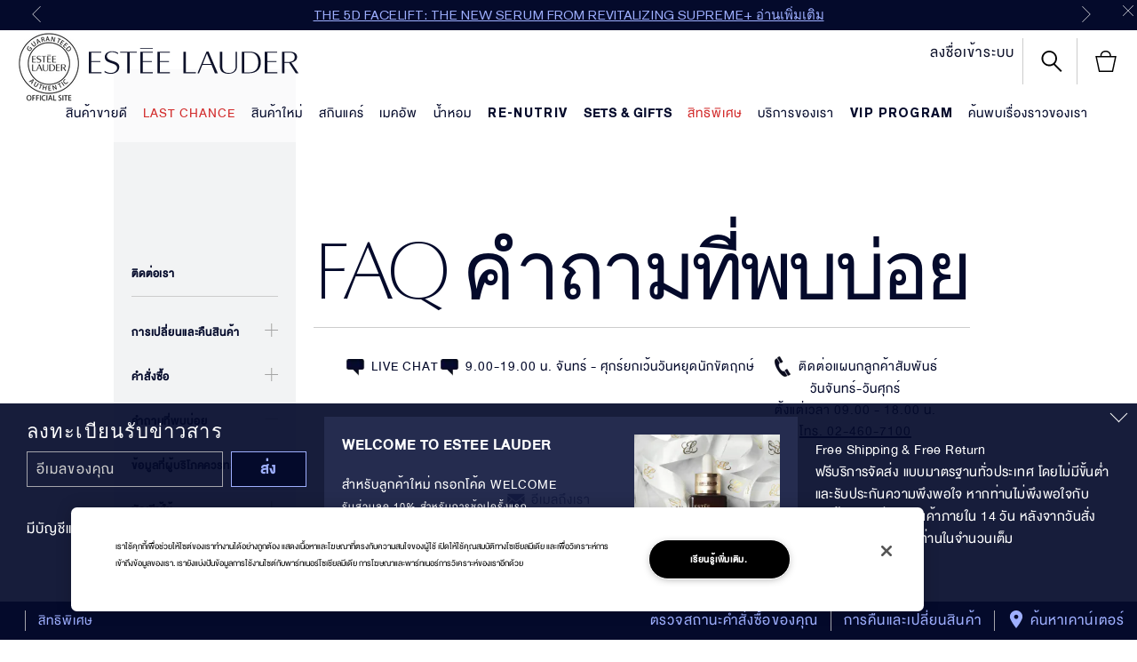

--- FILE ---
content_type: text/html; charset=utf-8
request_url: https://www.esteelauder.co.th/customer-service/faqs
body_size: 109905
content:
<!DOCTYPE html><html lang="th-TH" dir="ltr"><head><meta http-equiv="X-UA-Compatible" content="IE=edge,chrome=1"><meta name="viewport" content="width=device-width, initial-scale=1, viewport-fit=cover" /><link rel="alternate" hreflang="cs-cz" href="https://www.esteelauder.cz/customer-service/faqs" /><link rel="alternate" hreflang="de-at" href="https://www.esteelauder.at/customer-service/faqs" /><link rel="alternate" hreflang="de-ch" href="https://www.esteelauder.ch/customer-service/faqs" /><link rel="alternate" hreflang="de-de" href="https://www.esteelauder.de/customer-service/faqs" /><link rel="alternate" hreflang="el-gr" href="https://www.esteelauder.gr/customer-service/faqs" /><link rel="alternate" hreflang="en-au" href="https://www.esteelauder.com.au/customer-service/faqs" /><link rel="alternate" hreflang="en-ca" href="https://www.esteelauder.ca/customer-service/faqs" /><link rel="alternate" hreflang="en-gb" href="https://www.esteelauder.co.uk/customer-service/faqs" /><link rel="alternate" hreflang="en-hk" href="https://www.esteelauder.com.hk/en-hk/customer-service/faqs" /><link rel="alternate" hreflang="en-nl" href="https://www.esteelauder.nl/customer-service/faqs" /><link rel="alternate" hreflang="en-nl" href="https://www.esteelauder.nl/nl/en/customer-service/faqs" /><link rel="alternate" hreflang="en-nz" href="https://www.esteelauder.co.nz/customer-service/faqs" /><link rel="alternate" hreflang="en-us" href="https://www.esteelauder.com/customer-service/faqs" /><link rel="alternate" hreflang="en-za" href="https://www.esteelauder.co.za/customer-service/faqs" /><link rel="alternate" hreflang="es-cl" href="https://www.esteelauder.cl/customer-service/faqs" /><link rel="alternate" hreflang="es-es" href="https://www.esteelauder.es/customer-service/faqs" /><link rel="alternate" hreflang="es-mx" href="https://www.esteelauder.com.mx/customer-service/faqs" /><link rel="alternate" hreflang="fr-be" href="https://www.esteelauder.be/fr/customer-service/faqs" /><link rel="alternate" hreflang="fr-ch" href="https://www.esteelauder.ch/fr/customer-service/faqs" /><link rel="alternate" hreflang="fr-fr" href="https://www.esteelauder.fr/customer-service/faqs" /><link rel="alternate" hreflang="he-il" href="https://www.esteelauder.co.il/customer-service/faqs" /><link rel="alternate" hreflang="hu-hu" href="https://www.esteelauder.hu/customer-service/faqs" /><link rel="alternate" hreflang="it-it" href="https://www.esteelauder.it/customer-service/faqs" /><link rel="alternate" hreflang="ja-jp" href="https://www.esteelauder.jp/customer_service/faqs" /><link rel="alternate" hreflang="ko-kr" href="https://www.esteelauder.co.kr/customer-service/faqs" /><link rel="alternate" hreflang="nl-be" href="https://www.esteelauder.be/customer-service/faqs" /><link rel="alternate" hreflang="nl-nl" href="https://www.esteelauder.nl/nl/nl/customer-service/faqs" /><link rel="alternate" hreflang="pl-pl" href="https://www.esteelauder.pl/customer-service/faqs" /><link rel="alternate" hreflang="pt-br" href="https://www.esteelauder.com.br/atendimento-ao-cliente/faqs" /><link rel="alternate" hreflang="ro-ro" href="https://www.esteelauder.ro/customer-service/faqs" /><link rel="alternate" hreflang="ru-ru" href="https://www.esteelauder.ru/customer-service/faqs" /><link rel="alternate" hreflang="th-th" href="https://www.esteelauder.co.th/customer-service/faqs" /><link rel="alternate" hreflang="tr-tr" href="https://www.esteelauder.com.tr/customer-service/faqs" /><link rel="alternate" hreflang="x-default" href="https://www.esteelauder.com/customer-service/faqs" /><link rel="alternate" hreflang="zh-hk" href="https://www.esteelauder.com.hk/customer-service/faqs" /><meta charset="utf-8" /><link rel="preconnect" href="https://js.sentry-cdn.com" crossorigin="anonymous" /><link rel="preload" as="font" crossorigin="anonymous" fetchpriority="high" href="/_fonts/esteelauder/AkzidenzGrotesk/akzidenz-grotesk-w1g-bold.woff2" /><link rel="preload" as="font" crossorigin="anonymous" fetchpriority="high" href="/_fonts/esteelauder/OptimaDisplay/OptimaDisplay-Light.woff2" /><link rel="preload" as="font" crossorigin="anonymous" fetchpriority="high" href="/_fonts/esteelauder/OptimaDisplay/OptimaDisplay-Roman.woff2" /><link rel="alternate" media="handheld" href="https://m.esteelauder.co.th/customer-service/faqs" /><link rel="alternate" media="only screen and (max-width: 640px)" href="https://m.esteelauder.co.th/customer-service/faqs" /><link rel="shortcut icon" href="/sites/esteelauder/themes/estee_base/img/favicon.ico" /><link rel="preconnect" href="https://apac.sdapi.io" crossorigin="" /><script type="application/json" id="page_data">{"analytics-datalayer":{"active_checkout_panel":null,"page_type":"Customer Service"}}</script><link sizes="48x48" href="/sites/esteelauder/themes/estee_base/img/favicon-48x48.png" rel="icon" /><link href="/sites/esteelauder/themes/estee_base/site.webmanifest" rel="manifest" /><script nomodule src="/sites/esteelauder/themes/estee_base/js/shared/theme_utilities_es5_polyfill.min.js"></script nomodule>
<meta name="description" content="คำถามที่พบบ่อยของผู้ใช้บริการ Estée Lauder ค้นหาข้อมูลที่คุณต้องการ อาทิ วิธีการใช้งาน การสั่งซื้อ การชำระเงิน และอื่น ๆได้ที่นี่" />
<link rel="canonical" href="https://www.esteelauder.co.th/customer-service/faqs" />
<meta property="og:site_name" content="เอสเต ลอเดอร์ Estée Lauder Official Online Store" />
<meta property="og:type" content="article" />
<meta property="og:url" content="https://www.esteelauder.co.th/customer-service/faqs" />
<meta property="og:title" content="Customer Service - FAQs" />
<script src="/includes/js/shared/resource.tmpl" />
</script><title>FAQ รวมคำถามที่พบบ่อย | Estee Lauder Official Site</title><meta name="HandheldFriendly" content="true"><meta name="MobileOptimized" content="width"> <!-- Mobile IE allows us to activate ClearType technology for smoothing fonts for easy reading --><meta http-equiv="cleartype" content="on"><link rel="stylesheet" href="/sites/esteelauder/files/css/css_ilJ6du-xQ2O1WXqIAZ_c4TjiUbf--go43s8w8sayOBQ2.css" media="screen" /><style media="screen">.page-navigation__menu .menu__item--lvl-3.menu__item--back-lvl--4{font-weight:700}@media only screen and (min-width:1280px){.page-navigation__menu .menu__item--lvl-3.menu__item--back-lvl--4{font-weight:400}}.noscroll{overflow:hidden!important}.fixed-pos{position:fixed}.justify-content-start{justify-content:flex-start}.justify-content-center{justify-content:center}.justify-content-end{justify-content:flex-end}.align-items-start{align-items:flex-start}.align-items-center{align-items:center}.align-items-end{align-items:flex-end}.clickable{cursor:pointer}@font-face{font-family:FFMarkWebMedium;src:url(/_fonts/esteelauder/FFMarkWeb/310D47_0_0.woff2) format("woff2");font-display:block}@font-face{font-family:FFMarkWeb;src:url(/_fonts/esteelauder/FFMarkWeb/310D47_1_0.woff2) format("woff2");font-display:block}@font-face{font-family:"De Vinne W01 Roman";src:url(/_fonts/esteelauder/DeVinne/337e0af3-01f1-4da5-8190-66be538a1eca.woff2) format("woff2");font-display:block}@font-face{font-family:"De Vinne W01 Italic";src:url(/_fonts/esteelauder/DeVinne/5db9e1bc-2f4a-40b0-b3a2-dcbba394823d.woff2) format("woff2");font-display:block}@font-face{font-family:"AkzidenzGrotesk W1G";src:url(/_fonts/esteelauder/AkzidenzGrotesk/akzidenz-grotesk-w1g-regular.woff2) format("woff2");font-display:block}@font-face{font-family:"AkzidenzGrotesk W1G";src:url(/_fonts/esteelauder/AkzidenzGrotesk/akzidenz-grotesk-w1g-bold.woff2) format("woff2");font-weight:700;font-display:block}@font-face{font-family:AkzidenzGrotesk;src:url(/_fonts/esteelauder/AkzidenzGrotesk/akzidenz-grotesk-w1g-regular.woff2) format("woff2");font-display:block}@font-face{font-family:AkzidenzGrotesk;src:url(/_fonts/esteelauder/AkzidenzGrotesk/akzidenz-grotesk-w1g-bold.woff2) format("woff2");font-weight:700;font-display:block}@font-face{font-family:OptimaDisplayLight;src:url(/_fonts/esteelauder/OptimaDisplay/OptimaDisplay-Light.woff2) format("woff2");font-display:block}@font-face{font-family:OptimaDisplayBook;src:url(/_fonts/esteelauder/OptimaDisplay/optimadisplay-book-webfont.woff2) format("woff2");font-display:block}@font-face{font-family:"Optima LT W02 Roman";src:url(/_fonts/esteelauder/OptimaDisplay/OptimaDisplay-Roman.woff2) format("woff2");font-display:block}@font-face{font-family:"Optima Display Roman";src:url(/_fonts/esteelauder/OptimaDisplay/OptimaDisplay-Roman.woff2) format("woff2");font-display:block}@font-face{font-family:Conv_OptimaEL-Text;src:url(/_fonts/esteelauder/OptimaDisplay/OptimaDisplay-Roman.woff2) format("woff2");font-display:block}@font-face{font-family:OptimaEL;src:url(/_fonts/esteelauder/OptimaDisplay/OptimaDisplay-Roman.woff2) format("woff2");font-display:block}@font-face{font-family:AkzidenzGroteskRegular;src:url(/_fonts/esteelauder/AkzidenzGrotesk/akzidenz-grotesk-w1g-regular.woff2) format("woff2");font-display:block}@font-face{font-family:AkzidenzGroteskPro-Regular;src:url(/_fonts/esteelauder/AkzidenzGrotesk/AkzidenzGroteskPro-Regular.woff2) format("woff2");font-display:block}@font-face{font-family:FuturaStd-Book;src:url(/_fonts/esteelauder/FuturaNow/futura-now-medium.woff2) format("woff2");font-display:block}@font-face{font-family:FuturaStd-Heavy;src:url(/_fonts/esteelauder/FuturaNow/futura-now-medium.woff2) format("woff2");font-display:block}@font-face{font-family:FuturaStd-Light;src:url(/_fonts/esteelauder/FuturaNow/futura-now-regular.woff2) format("woff2");font-display:block}@font-face{font-family:FuturaStd-Medium;src:url(/_fonts/esteelauder/FuturaNow/futura-now-medium.woff2) format("woff2");font-display:block}@font-face{font-family:NarzissRegular;src:url(/_fonts/esteelauder/Narziss/NarzissRegular.woff2) format("woff2");font-display:block}@font-face{font-family:FuturaPT-Light;src:url(/_fonts/esteelauder/Futura/futurapt-light.woff2) format("woff2");font-display:block}@font-face{font-family:FuturaPT-Demi;src:url(/_fonts/esteelauder/Futura/futurapt-demi.woff2) format("woff2");font-display:block}@font-face{font-family:FuturaPT-Medium;src:url(/_fonts/esteelauder/Futura/futurapt-medium.woff2) format("woff2");font-display:block}@font-face{font-family:"Bauer Bodoni W01 Roman";src:url(/_fonts/esteelauder/bauer-bodoni/6da88198-f46a-4fd7-95d1-4970332b78db.woff2) format("woff2");font-display:block}@font-face{font-family:"Bauer Bodoni W01 Italic";src:url(/_fonts/esteelauder/bauer-bodoni/37942b37-f74a-4adf-91a0-6866ad671859.woff2) format("woff2");font-display:block}@font-face{font-family:helvetica-neue;src:url(/_fonts/esteelauder/RobotoCondensed/roboto-condensed-300.woff2) format("woff2");font-display:block}@font-face{font-family:BaskervilleNo2-RegIta;src:url(/_fonts/esteelauder/Baskerville/2C1AF1_0_0.woff2) format("woff2");font-display:block}@font-face{font-family:"Didot W01 Roman";src:url(/_fonts/esteelauder/Didot/488ffbea-dc53-43b4-a9e2-d5bff132a85d.woff2) format("woff2");font-display:block}@font-face{font-family:"Didot W01 Italic";src:url(/_fonts/esteelauder/Didot/a0cb08d5-975f-4c8d-bcdc-d771a014d92a.woff2) format("woff2");font-display:block}@font-face{font-family:"Didot W01 Bold";src:url(/_fonts/esteelauder/Didot/bae6ce0f-deaf-4f99-bdf6-de7f2cf54d04.woff2) format("woff2");font-display:block}@font-face{font-family:"Didot W01 Headline";src:url(/_fonts/esteelauder/Didot/dd18689a-4394-4cf3-9eaf-ea495da7ffea.woff2) format("woff2");font-display:block}@font-face{font-family:"Didot Open Face W01";src:url(/_fonts/esteelauder/Didot/2008e802-ede8-408a-bcc1-0bf3ee8fc2cc.woff2) format("woff2");font-display:block}@font-face{font-family:"Linotype Didot W01SC Rm SC";src:url(/_fonts/esteelauder/Didot/99c85112-2343-4d24-9a06-673b32bd5a6b.woff2) format("woff2");font-display:block}@font-face{font-family:"Didot W01 Bold Italic";src:url(/_fonts/esteelauder/Didot/98cd62f2-3e6f-4bf5-8d48-42df36207b6d.woff2) format("woff2");font-display:block}@font-face{font-family:LinotypeDidotW95-Orname;src:url(/_fonts/esteelauder/Didot/eb433a58-7027-4708-b70a-8fe8b5ed319f.woff2) format("woff2");font-display:block}@font-face{font-family:EssonnesDisplayRegular;src:url(/_fonts/esteelauder/Essonnes/essonnes-display-regular.woff2) format("woff2");font-display:block}@font-face{font-family:OptimaDisplayUltraLight;src:url(/_fonts/esteelauder/OptimaDisplay/optimadisplay-ultralight-webfont.woff2) format("woff2");font-display:block}@font-face{font-family:Optima;src:url(/_fonts/esteelauder/Nh6optim/Nh6optim.woff2) format("woff2");font-display:block}@font-face{font-family:Roman;src:url(/_fonts/esteelauder/Nh4roman/Nh4roman.woff2) format("woff2");font-display:block}@font-face{font-family:Timesroman;src:url(/_fonts/esteelauder/Times/Timesroman.woff2) format("woff2");font-display:block}@font-face{font-family:Script;src:url(/_fonts/esteelauder/Vladimir/VLADIMIR.woff2) format("woff2");font-display:block}@font-face{font-family:Roman_L_Monog_abc;src:url(/_fonts/esteelauder/Romams/ROMAMS.woff2) format("woff2");font-display:block}@font-face{font-family:Interlock-M-Script-abc;src:url(/_fonts/esteelauder/Nhinterl/Nhinterl.woff2) format("woff2");font-display:block}@font-face{font-family:ArialOSRegular;src:url(/_fonts/esteelauder/ArialOSRegular/arial-os-regular.woff2) format("woff2");font-display:block}@font-face{font-family:"Bodoni Moda Regular";src:url(/_fonts/esteelauder/bauer-bodoni/6da88198-f46a-4fd7-95d1-4970332b78db.woff2) format("woff2");font-display:block}@font-face{font-family:"Bodoni Moda Italic";src:url(/_fonts/esteelauder/bauer-bodoni/37942b37-f74a-4adf-91a0-6866ad671859.woff2) format("woff2");font-display:block}@font-face{font-family:Arsenal;src:url(/_fonts/esteelauder/Arsenal/arsenal-regular.woff2) format("woff2");font-display:block;font-weight:400;font-style:normal}@font-face{font-family:"Roboto Condensed";src:url(/_fonts/esteelauder/RobotoCondensed/roboto-condensed-100.woff2) format("woff2");font-weight:100;font-display:block}@font-face{font-family:"Roboto Condensed";src:url(/_fonts/esteelauder/RobotoCondensed/roboto-condensed-100.woff2) format("woff2");font-weight:200;font-display:block}@font-face{font-family:"Roboto Condensed";src:url(/_fonts/esteelauder/RobotoCondensed/roboto-condensed-200.woff2) format("woff2");font-weight:300;font-display:block}@font-face{font-family:"Roboto Condensed";src:url(/_fonts/esteelauder/RobotoCondensed/roboto-condensed-300.woff2) format("woff2");font-weight:400;font-display:block}@font-face{font-family:"Roboto Condensed";src:url(/_fonts/esteelauder/RobotoCondensed/roboto-condensed-400.woff2) format("woff2");font-weight:500;font-display:block}@font-face{font-family:"Roboto Condensed";src:url(/_fonts/esteelauder/RobotoCondensed/roboto-condensed-500.woff2) format("woff2");font-weight:600;font-display:block}@font-face{font-family:"Roboto Condensed";src:url(/_fonts/esteelauder/RobotoCondensed/roboto-condensed-500.woff2) format("woff2");font-weight:700;font-display:block}@font-face{font-family:"Futura Now Regular";src:url(/_fonts/esteelauder/FuturaNow/futura-now-regular.woff2) format("woff2");font-display:block}@font-face{font-family:"Futura Now Medium";src:url(/_fonts/esteelauder/FuturaNow/futura-now-medium.woff2) format("woff2");font-display:block}body{font-size:15px;font-family:"AkzidenzGrotesk W1G",Helvetica,Arial,sans-serif;letter-spacing:.05em}body.brand-renutriv{background:black;color:white}body.brand-aerin{color:#8f92a4}.headline--large,.headline--primary{font-family:OptimaDisplayLight,Helvetica,Arial,sans-serif;letter-spacing:-.05em;-webkit-font-smoothing:antialiased;-moz-osx-font-smoothing:grayscale;font-size:50px;line-height:.85}.headline--large.light,.headline--primary.light{color:#ffffff;-webkit-font-smoothing:antialiased;-moz-osx-font-smoothing:grayscale}.headline--large.dark,.headline--primary.dark{color:#040a2b}.brand-aerin .page-main .headline--large,.brand-aerin .page-main .headline--primary{font-family:"Futura Now Regular"}.brand-estee_edit .page-main .headline--large,.brand-estee_edit .page-main .headline--primary{font-family:FFMarkWeb}.brand-renutriv .headline--large,.brand-renutriv .headline--primary{font-family:"Bauer Bodoni W01 Roman";letter-spacing:normal;font-size:50px}@media only screen and (min-width:769px){.brand-renutriv .headline--large,.brand-renutriv .headline--primary{font-size:60px}}@media only screen and (min-width:769px){.headline--large,.headline--primary{font-size:135px}}.headline--medium,.headline--secondary{font-size:70px;font-family:OptimaDisplayLight;letter-spacing:-.02em}.headline--medium.light,.headline--secondary.light{color:#ffffff;-webkit-font-smoothing:antialiased;-moz-osx-font-smoothing:grayscale}.headline--medium.dark,.headline--secondary.dark{color:#040a2b}.brand-aerin .page-main .headline--medium,.brand-aerin .page-main .headline--secondary{font-family:"Futura Now Regular";font-size:55px}.brand-renutriv .headline--medium,.brand-renutriv .headline--secondary{font-family:"Bauer Bodoni W01 Roman";letter-spacing:normal}.headline--tertiary{font-family:OptimaDisplayLight;font-size:40px}.headline--tertiary.light{color:#ffffff;-webkit-font-smoothing:antialiased;-moz-osx-font-smoothing:grayscale}.headline--tertiary.dark{color:#040a2b}@media only screen and (min-width:737px){.headline--tertiary{font-size:50px;letter-spacing:-.02em}}.brand-aerin .page-main .headline--tertiary{font-family:"Futura Now Regular";font-size:30px}@media only screen and (min-width:737px){.brand-aerin .page-main .headline--tertiary{font-size:40px}}.headline--page{font-family:OptimaDisplayLight;font-size:40px;line-height:41px;letter-spacing:0;margin-bottom:20px;text-align:center}.brand-aerin .page-main .headline--page{font-family:FuturaStd-Light;font-size:32px}.brand-renutriv .headline--page{font-family:"Bauer Bodoni W01 Roman";text-transform:uppercase;letter-spacing:normal}@media only screen and (min-width:737px){.headline--page{font-size:50px;line-height:50px;letter-spacing:-.02em;padding-bottom:16px;border-bottom:solid 1px #cccccc}}.headline--quaternary{font-family:OptimaDisplayLight;font-size:25px}.headline--quaternary.light{color:#ffffff;-webkit-font-smoothing:antialiased;-moz-osx-font-smoothing:grayscale}.headline--quaternary.dark{color:#040a2b}.brand-aerin .page-main .headline--quaternary{font-family:"Futura Now Regular";font-size:22px}@media only screen and (min-width:737px){.brand-aerin .page-main .headline--quaternary{font-size:28px}}@media only screen and (min-width:737px){.headline--quaternary{font-size:30px;letter-spacing:-.005em}}.headline--section{font-family:"Optima Display Roman";font-size:20px;letter-spacing:0;margin-bottom:8px}.brand-aerin .page-main .headline--section{font-family:"Futura Now Medium"}@media only screen and (min-width:737px){.headline--section{font-family:OptimaDisplayLight;font-size:25px;padding-bottom:16px;border-bottom:solid 1px #cccccc;margin-bottom:20px}.headline--section.light{color:#ffffff;-webkit-font-smoothing:antialiased;-moz-osx-font-smoothing:grayscale}.headline--section.dark{color:#040a2b}.brand-aerin .page-main .headline--section{font-family:"Futura Now Regular";font-size:22px}}@media only screen and (min-width:737px) and (min-width:737px){.brand-aerin .page-main .headline--section{font-size:28px}}@media only screen and (min-width:737px) and (min-width:737px){.headline--section{font-size:30px;letter-spacing:-.005em}}.headline--subsection{font-size:12px;font-family:"AkzidenzGrotesk W1G";letter-spacing:.15em;text-transform:uppercase;font-weight:700;padding-bottom:16px;border-bottom:solid 1px #cccccc;margin-bottom:20px}.headline--quinary{font-size:21px;font-family:"Optima Display Roman";letter-spacing:0}.headline--quinary.light{color:#ffffff;-webkit-font-smoothing:antialiased;-moz-osx-font-smoothing:grayscale}.headline--quinary.dark{color:#040a2b}.brand-aerin .page-main .headline--quinary{font-family:"Futura Now Regular";font-size:21px}@media only screen and (min-width:737px){.brand-aerin .page-main .headline--quinary{font-size:22px}}@media only screen and (min-width:737px){.headline--quinary{font-size:22px}}.headline--senary{font-size:15px;font-family:"Optima Display Roman";letter-spacing:0}.headline--senary.light{color:#ffffff;-webkit-font-smoothing:antialiased;-moz-osx-font-smoothing:grayscale}.headline--senary.dark{color:#040a2b}@media only screen and (min-width:737px){.headline--senary{font-size:16px}}.brand-aerin .page-main .headline--senary{font-family:"Futura Now Regular"}.header--modal{font-size:30px;letter-spacing:.05em}.text--short{font-size:12px;font-family:"AkzidenzGrotesk W1G",Helvetica,Arial,sans-serif;letter-spacing:.15em;text-transform:uppercase}.brand-aerin .page-main .text--short{font-family:"Futura Now Regular"}.text--short-copy{font-size:12px;font-family:"AkzidenzGrotesk W1G";letter-spacing:.15em;text-transform:uppercase;line-height:24px}.text--tiny{font-size:11px;font-family:"AkzidenzGrotesk W1G";letter-spacing:.15em}.brand-aerin .page-main .text--tiny{font-family:"Futura Now Regular"}.brand-renutriv .text--tiny{font-family:"Roboto Condensed"}.text--tiny-copy{font-size:11px;font-family:"AkzidenzGrotesk W1G";letter-spacing:.15em;line-height:14px}.brand-aerin .page-main .text--tiny-copy{font-family:"Futura Now Regular"}.brand-renutriv .text--tiny-copy{font-family:"Roboto Condensed"}.text--long-copy{font:15px/24px "AkzidenzGrotesk W1G";letter-spacing:.05em}.brand-aerin .page-main .text--long-copy{font-family:"Futura Now Regular"}.text--bold{font-size:12px;font-family:"AkzidenzGrotesk W1G";letter-spacing:.15em;text-transform:uppercase;font-weight:700}.link{font-size:12px;font-family:"AkzidenzGrotesk W1G";letter-spacing:.15em;text-transform:uppercase;text-decoration:underline;cursor:pointer}.link--bold{font-size:12px;font-family:"AkzidenzGrotesk W1G";letter-spacing:.15em;text-transform:uppercase;text-decoration:underline;cursor:pointer;font-weight:700}.index-navigation{font-size:14px;font-family:"Optima Display Roman";letter-spacing:.02em}.text-product-anchor{font:14px "AkzidenzGrotesk W1G";letter-spacing:.02em}.brand-aerin .page-main .text-product-anchor{font-family:"Futura Now Regular"}.brand-renutriv .text-product-anchor{font:16px helvetica-neue}.brand-estee_edit .text-product-anchor{font-family:FFMarkWeb}.text-form-text{font-size:12px;font-family:"AkzidenzGrotesk W1G";letter-spacing:.15em;text-transform:uppercase;text-transform:none}.text--form-help,.text--form-help p{font-size:12px;font-family:"AkzidenzGrotesk W1G";line-height:21px;letter-spacing:.05em}.text-form-submit{font-size:12px;font-family:"AkzidenzGrotesk W1G";letter-spacing:.15em;text-transform:uppercase;font-weight:700;vertical-align:middle;background:#040a2b;color:#ffffff;text-align:center;-webkit-appearance:none;-webkit-font-smoothing:antialiased;text-decoration:none}.headline--products{font-size:40px;font-family:OptimaDisplayLight;letter-spacing:-.02em}.headline--products.light{color:#ffffff;-webkit-font-smoothing:antialiased;-moz-osx-font-smoothing:grayscale}.headline--products.dark{color:#040a2b}.brand-aerin .page-main .headline--products{font-family:"Futura Now Regular";font-size:34px}.brand-renutriv .headline--products{font-family:"Bauer Bodoni W01 Roman";text-transform:uppercase;letter-spacing:normal}.font--optima-regular{font-family:"Optima Display Roman"}.font--optima-light{font-family:OptimaDisplayLight}.pull-quote,blockquote{margin:22px 13%;text-align:center;font-family:OptimaDisplayLight;font-size:25px;line-height:1.2}.pull-quote.light,blockquote.light{color:#ffffff;-webkit-font-smoothing:antialiased;-moz-osx-font-smoothing:grayscale}.pull-quote.dark,blockquote.dark{color:#040a2b}.brand-aerin .page-main .pull-quote,.brand-aerin .page-main blockquote{font-family:"Futura Now Regular";font-size:22px}@media only screen and (min-width:737px){.brand-aerin .page-main .pull-quote,.brand-aerin .page-main blockquote{font-size:28px}}@media only screen and (min-width:737px){.pull-quote,blockquote{font-size:30px;letter-spacing:-.005em}}.pull-quote::before,blockquote::before{content:"“"}.pull-quote::after,blockquote::after{content:"”"}@media only screen and (min-width:737px){.pull-quote,blockquote{font-size:70px;font-family:OptimaDisplayLight;letter-spacing:-.02em;font-size:65px;line-height:1;margin-top:60px;margin-bottom:60px}.pull-quote.light,blockquote.light{color:#ffffff;-webkit-font-smoothing:antialiased;-moz-osx-font-smoothing:grayscale}.pull-quote.dark,blockquote.dark{color:#040a2b}.brand-aerin .page-main .pull-quote,.brand-aerin .page-main blockquote{font-family:"Futura Now Regular";font-size:55px}.brand-renutriv .pull-quote,.brand-renutriv blockquote{font-family:"Bauer Bodoni W01 Roman";letter-spacing:normal}}.brand-aerin .page-main .pull-quote,.brand-aerin .page-main blockquote{font-family:NarzissRegular;letter-spacing:normal}.brand-renutriv .pull-quote,.brand-renutriv blockquote{font-family:"Bauer Bodoni W01 Roman"}.text-primary-headlines{font-family:OptimaDisplayLight,Helvetica,Arial,sans-serif;letter-spacing:-.05em;-webkit-font-smoothing:antialiased;-moz-osx-font-smoothing:grayscale;font-size:50px;line-height:.85}.text-primary-headlines.light{color:#ffffff;-webkit-font-smoothing:antialiased;-moz-osx-font-smoothing:grayscale}.text-primary-headlines.dark{color:#040a2b}.brand-aerin .page-main .text-primary-headlines{font-family:"Futura Now Regular"}.brand-estee_edit .page-main .text-primary-headlines{font-family:FFMarkWeb}.brand-renutriv .text-primary-headlines{font-family:"Bauer Bodoni W01 Roman";letter-spacing:normal;font-size:50px}@media only screen and (min-width:769px){.brand-renutriv .text-primary-headlines{font-size:60px}}@media only screen and (min-width:769px){.text-primary-headlines{font-size:135px}}.text-medium-headlines{font-size:70px;font-family:OptimaDisplayLight;letter-spacing:-.02em}.text-medium-headlines.light{color:#ffffff;-webkit-font-smoothing:antialiased;-moz-osx-font-smoothing:grayscale}.text-medium-headlines.dark{color:#040a2b}.brand-aerin .page-main .text-medium-headlines{font-family:"Futura Now Regular";font-size:55px}.brand-renutriv .text-medium-headlines{font-family:"Bauer Bodoni W01 Roman";letter-spacing:normal}.text-product-names-main{font-family:OptimaDisplayLight;font-size:40px}.text-product-names-main.light{color:#ffffff;-webkit-font-smoothing:antialiased;-moz-osx-font-smoothing:grayscale}.text-product-names-main.dark{color:#040a2b}@media only screen and (min-width:737px){.text-product-names-main{font-size:50px;letter-spacing:-.02em}}.brand-aerin .page-main .text-product-names-main{font-family:"Futura Now Regular";font-size:30px}@media only screen and (min-width:737px){.brand-aerin .page-main .text-product-names-main{font-size:40px}}.text-product-names-sub{font-family:OptimaDisplayLight;font-size:25px}.text-product-names-sub.light{color:#ffffff;-webkit-font-smoothing:antialiased;-moz-osx-font-smoothing:grayscale}.text-product-names-sub.dark{color:#040a2b}.brand-aerin .page-main .text-product-names-sub{font-family:"Futura Now Regular";font-size:22px}@media only screen and (min-width:737px){.brand-aerin .page-main .text-product-names-sub{font-size:28px}}@media only screen and (min-width:737px){.text-product-names-sub{font-size:30px;letter-spacing:-.005em}}.text-product-listing-names-main{font-size:21px;font-family:"Optima Display Roman";letter-spacing:0}.text-product-listing-names-main.light{color:#ffffff;-webkit-font-smoothing:antialiased;-moz-osx-font-smoothing:grayscale}.text-product-listing-names-main.dark{color:#040a2b}.brand-aerin .page-main .text-product-listing-names-main{font-family:"Futura Now Regular";font-size:21px}@media only screen and (min-width:737px){.brand-aerin .page-main .text-product-listing-names-main{font-size:22px}}@media only screen and (min-width:737px){.text-product-listing-names-main{font-size:22px}}.text-product-listing-names-sub{font-size:15px;font-family:"Optima Display Roman";letter-spacing:0}.text-product-listing-names-sub.light{color:#ffffff;-webkit-font-smoothing:antialiased;-moz-osx-font-smoothing:grayscale}.text-product-listing-names-sub.dark{color:#040a2b}@media only screen and (min-width:737px){.text-product-listing-names-sub{font-size:16px}}.brand-aerin .page-main .text-product-listing-names-sub{font-family:"Futura Now Regular"}.text-index-navigation{font-size:14px;font-family:"Optima Display Roman";letter-spacing:.02em}.text-short-body-copy{font-size:12px;font-family:"AkzidenzGrotesk W1G";letter-spacing:.15em;text-transform:uppercase;line-height:24px}.text-benefits-line-main{font-size:12px;font-family:"AkzidenzGrotesk W1G";letter-spacing:.15em;text-transform:uppercase;font-weight:700}.text-benefits-line-sub{font-size:12px;font-family:"AkzidenzGrotesk W1G",Helvetica,Arial,sans-serif;letter-spacing:.15em;text-transform:uppercase}.brand-aerin .page-main .text-benefits-line-sub{font-family:"Futura Now Regular"}.text-prices{font-size:12px;font-family:"AkzidenzGrotesk W1G";letter-spacing:.15em;text-transform:uppercase;font-weight:700}.text-size{font-size:12px;font-family:"AkzidenzGrotesk W1G",Helvetica,Arial,sans-serif;letter-spacing:.15em;text-transform:uppercase;text-transform:none}.brand-aerin .page-main .text-size{font-family:"Futura Now Regular"}.text-promo{font-size:12px;font-family:"AkzidenzGrotesk W1G",Helvetica,Arial,sans-serif;letter-spacing:.15em;text-transform:uppercase}.brand-aerin .page-main .text-promo{font-family:"Futura Now Regular"}.text-promo.light{color:#ffffff;-webkit-font-smoothing:antialiased;-moz-osx-font-smoothing:grayscale}.text-promo.dark{color:#040a2b}.text-links{font-size:12px;font-family:"AkzidenzGrotesk W1G";letter-spacing:.15em;text-transform:uppercase;text-decoration:underline;cursor:pointer;font-weight:700}.text-long-body-copy{font:15px/24px "AkzidenzGrotesk W1G";letter-spacing:.05em}.brand-aerin .page-main .text-long-body-copy{font-family:"Futura Now Regular"}.text-modal-header{font-size:30px;letter-spacing:.05em}.text-batch-2-primary-headline{font-family:OptimaDisplayLight;font-size:40px}.text-batch-2-primary-headline.light{color:#ffffff;-webkit-font-smoothing:antialiased;-moz-osx-font-smoothing:grayscale}.text-batch-2-primary-headline.dark{color:#040a2b}@media only screen and (min-width:737px){.text-batch-2-primary-headline{font-size:50px;letter-spacing:-.02em}}.brand-aerin .page-main .text-batch-2-primary-headline{font-family:"Futura Now Regular";font-size:30px}@media only screen and (min-width:737px){.brand-aerin .page-main .text-batch-2-primary-headline{font-size:40px}}.text-batch-2-medium-headline{font-family:OptimaDisplayLight;font-size:25px}.text-batch-2-medium-headline.light{color:#ffffff;-webkit-font-smoothing:antialiased;-moz-osx-font-smoothing:grayscale}.text-batch-2-medium-headline.dark{color:#040a2b}.brand-aerin .page-main .text-batch-2-medium-headline{font-family:"Futura Now Regular";font-size:22px}@media only screen and (min-width:737px){.brand-aerin .page-main .text-batch-2-medium-headline{font-size:28px}}@media only screen and (min-width:737px){.text-batch-2-medium-headline{font-size:30px;letter-spacing:-.005em}}.text-small-header{font-size:12px;font-family:"AkzidenzGrotesk W1G";letter-spacing:.15em;text-transform:uppercase;font-weight:700}.text-batch-2-links{font-size:12px;font-family:"AkzidenzGrotesk W1G";letter-spacing:.15em;text-transform:uppercase;text-decoration:underline;cursor:pointer}@media only screen and (min-width:1280px){.header__headline.headline--small,.header__headline.headline--small2,.header__headline.headline--small3{font-size:75px;font-size:8vm;font-size:8vmin;line-height:66px;line-height:7vm;line-height:7vmin}}@media only screen and (min-width:1025px) and (max-width:1279px){.header__headline.headline--small,.header__headline.headline--small2,.header__headline.headline--small3{font-size:66px;font-size:7vm;font-size:7vmin;line-height:56px;line-height:6vm;line-height:6vmin}}@media only screen and (min-width:769px) and (max-width:1024px){.header__headline.headline--small,.header__headline.headline--small2,.header__headline.headline--small3{font-size:51px;font-size:6vm;font-size:6vmin;line-height:43px;line-height:5vm;line-height:5vmin}}@media only screen and (min-width:737px) and (max-width:768px){.header__headline.headline--small,.header__headline.headline--small2,.header__headline.headline--small3{font-size:51px;font-size:6vm;font-size:6vmin;line-height:43px;line-height:5vm;line-height:5vmin}}@media only screen and (max-width:736px){.header__headline.headline--small,.header__headline.headline--small2,.header__headline.headline--small3{font-size:20px;font-size:6vm;font-size:6vmin;line-height:16px;line-height:5vm;line-height:5vmin}}.header__headline.headline--small{margin-top:10%}.header__headline.headline--small2{margin-top:0}.header__headline.headline--small3{margin-top:-5%}.product-hero-tout-wrapper .header__headline.headline--small{margin-top:5%}.product-hero-tout-wrapper .header__headline.headline--small2{margin-top:0}.product-hero-tout-wrapper .header__headline.headline--small3{margin-top:-5%}article,aside,details,figcaption,figure,footer,header,hgroup,main,nav,section,summary{display:block}audio,canvas,video{display:inline-block}audio:not([controls]){display:none;height:0}[hidden]{display:none}html{font-family:sans-serif;-webkit-text-size-adjust:100%;-ms-text-size-adjust:100%}body{margin:0}a:focus{outline:thin dotted}a:active,a:hover{outline:0}h1{font-size:2em;margin:.67em 0}abbr[title]{border-bottom:1px dotted}b,strong{font-weight:700}dfn{font-style:italic}hr{-moz-box-sizing:content-box;box-sizing:content-box;height:0}mark{background:#ff0;color:#000}code,kbd,pre,samp{font-family:monospace,serif;font-size:1em}pre{white-space:pre-wrap}q{quotes:"“" "”" "‘" "’"}small{font-size:80%}sub,sup{font-size:75%;line-height:0;position:relative;vertical-align:baseline}sup{top:-.5em}sub{bottom:-.25em}img{border:0}svg:not(:root){overflow:hidden}figure{margin:0}fieldset{border:1px solid #c0c0c0;margin:0 2px;padding:.35em .625em .75em}legend{border:0;padding:0}button,input,select,textarea{font-family:inherit;font-size:100%;margin:0}button,input{line-height:normal}button,select{text-transform:none}button,html input[type=button],input[type=reset],input[type=submit]{-webkit-appearance:button;cursor:pointer}button[disabled],html input[disabled]{cursor:default}input[type=checkbox],input[type=radio]{box-sizing:border-box;padding:0}input[type=search]{-webkit-appearance:textfield;-moz-box-sizing:content-box;-webkit-box-sizing:content-box;box-sizing:content-box}input[type=search]::-webkit-search-cancel-button,input[type=search]::-webkit-search-decoration{-webkit-appearance:none}button::-moz-focus-inner,input::-moz-focus-inner{border:0;padding:0}textarea{overflow:auto;vertical-align:top}table{border-collapse:collapse;border-spacing:0}@media screen and (min-width:0){head{font-family:"small 0"}body:after{content:"small - min-width: 0";display:none}}@media screen and (min-width:641px){head{font-family:"medium 641px"}body:after{content:"medium - min-width: 641px";display:none}}@media screen and (min-width:1025px){head{font-family:"large 1025px"}body:after{content:"large - min-width: 1025px";display:none}}head{clear:both}head title{font-family:"small 0, medium 641px, large 1025px"}*,:after,:before{-webkit-box-sizing:border-box;-moz-box-sizing:border-box;box-sizing:border-box}input,textarea{-webkit-box-sizing:border-box;-moz-box-sizing:border-box;box-sizing:border-box}label{-webkit-box-sizing:border-box;-moz-box-sizing:border-box;box-sizing:border-box}a{color:#040a2b;text-decoration:none}.brand-renutriv .page-wrapper a{color:white}.brand-aerin a{color:#8f92a4}:focus{outline:0}::-ms-clear{display:none}h1,h2,h3,h4,h5,h6{font-weight:400;margin:0;padding:0}h1{font-family:OptimaDisplayLight;letter-spacing:-.05em;-webkit-font-smoothing:antialiased;-moz-osx-font-smoothing:grayscale;font-size:50px;line-height:.85}h1.light{color:#ffffff;-webkit-font-smoothing:antialiased;-moz-osx-font-smoothing:grayscale}h1.dark{color:#040a2b}@media only screen and (min-width:769px){h1{font-size:135px}}h2{font-size:70px;font-family:OptimaDisplayLight;letter-spacing:-.02em}h2.light{color:#ffffff;-webkit-font-smoothing:antialiased;-moz-osx-font-smoothing:grayscale}h2.dark{color:#040a2b}h3{font-family:OptimaDisplayLight;font-size:40px}h3.light{color:#ffffff;-webkit-font-smoothing:antialiased;-moz-osx-font-smoothing:grayscale}h3.dark{color:#040a2b}@media only screen and (min-width:737px){h3{font-size:50px;letter-spacing:-.02em}}h4{font-family:OptimaDisplayLight;font-size:25px}h4.light{color:#ffffff;-webkit-font-smoothing:antialiased;-moz-osx-font-smoothing:grayscale}h4.dark{color:#040a2b}@media only screen and (min-width:737px){h4{font-size:30px;letter-spacing:-.005em}}h5{font-size:21px;font-family:"Optima Display Roman";letter-spacing:0}h5.light{color:#ffffff;-webkit-font-smoothing:antialiased;-moz-osx-font-smoothing:grayscale}h5.dark{color:#040a2b}@media only screen and (min-width:737px){h5{font-size:22px}}h6{font-size:15px;font-family:"Optima Display Roman";letter-spacing:0}h6.light{color:#ffffff;-webkit-font-smoothing:antialiased;-moz-osx-font-smoothing:grayscale}h6.dark{color:#040a2b}@media only screen and (min-width:737px){h6{font-size:16px}}p{font:15px/24px "AkzidenzGrotesk W1G";letter-spacing:.05em}dd,dl,dt,li,ol,ul{margin:0;padding:0}ul,ul li{list-style:none}img{vertical-align:bottom}fieldset{border:none;padding:0;margin:0}.fieldset{overflow:hidden}.error{color:#ff0000}.transparent{opacity:0}.align-left{text-align:left}.align-right{text-align:right}.align-center,.img-center{text-align:center}.img-float-left{display:block;float:left;margin:0 1em 0 0}.img-float-right{display:block;float:right;margin:0 0 0 1em}.pad-bottom--small{padding-bottom:20px}.pad-bottom--medium{padding-bottom:40px}.pad-bottom--large{padding-bottom:100px}#main .main-console{top:100px!important;z-index:10;position:absolute}.mantle-media-asset img,.mantle-media-asset video{display:block;max-width:100%;width:100%;height:auto}.color-black{color:#000000}.color-white{color:#ffffff}.color-dark-navy{color:#01051e}.color-medium-navy{color:#1e2341}.color-navy{color:#040a2b}[data-clickable]{cursor:pointer}@-webkit-keyframes fadeHeaderInDown{0%{opacity:0;-webkit-transform:translate3d(0,-100%,0)}100%{opacity:1;-webkit-transform:translate3d(0,0,0)}}@-moz-keyframes fadeHeaderInDown{0%{opacity:0;-moz-transform:translate3d(0,-100%,0)}100%{opacity:1;-moz-transform:translate3d(0,0,0)}}@-o-keyframes fadeHeaderInDown{0%{opacity:0;-o-transform:translate3d(0,-100%,0)}100%{opacity:1;-o-transform:translate3d(0,0,0)}}@keyframes fadeHeaderInDown{0%{opacity:0;transform:translate3d(0,-100%,0)}100%{opacity:1;transform:translate3d(0,0,0)}}@keyframes fadeHeaderInDownOnMobile{0%{opacity:0;top:-200px}100%{opacity:1;top:0}}.fadeHeaderInDown{-webkit-animation-name:fadeHeaderInDownOnMobile;-moz-animation-name:fadeHeaderInDownOnMobile;-o-animation-name:fadeHeaderInDownOnMobile;animation-name:fadeHeaderInDownOnMobile}@media only screen and (min-width:737px){.fadeHeaderInDown{-webkit-animation-name:fadeHeaderInDown;-moz-animation-name:fadeHeaderInDown;-o-animation-name:fadeHeaderInDown;animation-name:fadeHeaderInDown}}.ajax-spinner{width:30px;height:30px;border:8px solid #040a2b;border-right-color:transparent;border-radius:50%;-webkit-animation:spin 1s linear infinite;-moz-animation:spin 1s linear infinite;-ms-animation:spin 1s linear infinite;-o-animation:spin 1s linear infinite;animation:spin 1s linear infinite}@-webkit-keyframes spin{from{-webkit-transform:rotate(0);opacity:.4}50%{-webkit-transform:rotate(180deg);opacity:1}to{-webkit-transform:rotate(360deg);opacity:.4}}@-moz-keyframes spin{from{-moz-transform:rotate(0);opacity:.4}50%{-moz-transform:rotate(180deg);opacity:1}to{-moz-transform:rotate(360deg);opacity:.4}}@-ms-keyframes spin{from{-ms-transform:rotate(0);opacity:.4}50%{-ms-transform:rotate(180deg);opacity:1}to{-ms-transform:rotate(360deg);opacity:.4}}@-o-keyframes spin{from{-o-transform:rotate(0);opacity:.4}50%{-o-transform:rotate(180deg);opacity:1}to{-o-transform:rotate(360deg);opacity:.4}}@keyframes spin{from{transform:rotate(0);opacity:.2}50%{transform:rotate(180deg);opacity:1}to{transform:rotate(360deg);opacity:.2}}@-webkit-keyframes microphoneAnimation{0%{height:100%}100%{height:0}}@-moz-keyframes microphoneAnimation{0%{height:100%}100%{height:0}}@-ms-keyframes microphoneAnimation{0%{height:100%}100%{height:0}}@-o-keyframes microphoneAnimation{0%{height:100%}100%{height:0}}@keyframes microphoneAnimation{0%{height:100%}100%{height:0}}.bounce-up{opacity:0;-moz-transition:all 1333ms ease-in-out;-webkit-transition:all 1333ms ease-in-out;-o-transition:all 1333ms ease-in-out;transition:all 1333ms ease-in-out;-moz-transform:translate3d(0,113px,0);-webkit-transform:translate3d(0,113px,0);-o-transform:translate(0,113px);-ms-transform:translate(0,113px);transform:translate3d(0,113,0);-webkit-backface-visibility:hidden;-moz-backface-visibility:hidden;backface-visibility:hidden}.bounce-up.in-view{opacity:1;-moz-transform:translate3d(0,0,0);-webkit-transform:translate3d(0,0,0);-o-transform:translate(0,0);-ms-transform:translate(0,0);transform:translate3d(0,0,0)}.bounce-out-up{opacity:1;-moz-transition:all 933ms ease-in-out;-webkit-transition:all 933ms ease-in-out;-o-transition:all 933ms ease-in-out;transition:all 933ms ease-in-out;-moz-transform:translate3d(0,113px,0);-webkit-transform:translate3d(0,113px,0);-o-transform:translate(0,113px);-ms-transform:translate(0,113px);transform:translate3d(0,113,0);-webkit-backface-visibility:hidden;-moz-backface-visibility:hidden;backface-visibility:hidden}.bounce-out-up.in-view{opacity:1;-moz-transform:translate3d(0,0,0);-webkit-transform:translate3d(0,0,0);-o-transform:translate(0,0);-ms-transform:translate(0,0);transform:translate3d(0,0,0)}.bounce-fast-up{opacity:0;-moz-transition:all 733ms ease-in-out;-webkit-transition:all 733ms ease-in-out;-o-transition:all 733ms ease-in-out;transition:all 733ms ease-in-out;-moz-transform:translate3d(0,73px,0);-webkit-transform:translate3d(0,73px,0);-o-transform:translate(0,73px);-ms-transform:translate(0,73px);transform:translate3d(0,73,0);-webkit-backface-visibility:hidden;-moz-backface-visibility:hidden;backface-visibility:hidden}.bounce-fast-up.in-view{opacity:1;-moz-transform:translate3d(0,0,0);-webkit-transform:translate3d(0,0,0);-o-transform:translate(0,0);-ms-transform:translate(0,0);transform:translate3d(0,0,0)}.move-up{opacity:0;-moz-transition:all 1933ms ease-in-out;-webkit-transition:all 1933ms ease-in-out;-o-transition:all 1933ms ease-in-out;transition:all 1933ms ease-in-out;-moz-transform:translate3d(0,103px,0);-webkit-transform:translate3d(0,103px,0);-o-transform:translate(0,103px);-ms-transform:translate(0,103px);transform:translate3d(0,103,0);-webkit-backface-visibility:hidden;-moz-backface-visibility:hidden;backface-visibility:hidden}.move-up.in-view{opacity:1;-moz-transform:translate3d(0,0,0);-webkit-transform:translate3d(0,0,0);-o-transform:translate(0,0);-ms-transform:translate(0,0);transform:translate3d(0,0,0)}.image-slide-up{opacity:1;-moz-transition:all 933ms ease-in-out;-webkit-transition:all 933ms ease-in-out;-o-transition:all 933ms ease-in-out;transition:all 933ms ease-in-out;-moz-transform:translate3d(0,83px,0);-webkit-transform:translate3d(0,83px,0);-o-transform:translate(0,83px);-ms-transform:translate(0,83px);transform:translate3d(0,83,0);-webkit-backface-visibility:hidden;-moz-backface-visibility:hidden;backface-visibility:hidden}.featureprod .image-slide-up{-moz-transition:all 1333ms ease-in-out;-webkit-transition:all 1333ms ease-in-out;-o-transition:all 1333ms ease-in-out;transition:all 1333ms ease-in-out}.image-slide-up.in-view{opacity:1;-moz-transform:translate3d(0,0,0);-webkit-transform:translate3d(0,0,0);-o-transform:translate(0,0);-ms-transform:translate(0,0);transform:translate3d(0,0,0)}.bounce-in-fast-up{opacity:1;-moz-transition:all 533ms ease-in-out;-webkit-transition:all 533ms ease-in-out;-o-transition:all 533ms ease-in-out;transition:all 533ms ease-in-out;-moz-transform:translate3d(0,73px,0);-webkit-transform:translate3d(0,73px,0);-o-transform:translate(0,73px);-ms-transform:translate(0,73px);transform:translate3d(0,73,0);-webkit-backface-visibility:hidden;-moz-backface-visibility:hidden;backface-visibility:hidden}.bounce-in-fast-up.in-view{opacity:1;-moz-transform:translate3d(0,0,0);-webkit-transform:translate3d(0,0,0);-o-transform:translate(0,0);-ms-transform:translate(0,0);transform:translate3d(0,0,0)}@-webkit-keyframes moveUp{0%{-webkit-transform:translateY(50%);opacity:0}100%{opacity:1;-webkit-transform:translateY(0)}}@keyframes moveUp{0%{transform:translateY(50%);opacity:0}100%{opacity:1;transform:translateY(0)}}@-webkit-keyframes fadeinout{50%{opacity:1}}@keyframes fadeinout{50%{opacity:1}}@-webkit-keyframes fadein{100%{opacity:1}}@keyframes fadein{100%{opacity:1}}@-webkit-keyframes pulsation{0%{-webkit-box-shadow:0 0 0 0 rgba(255,255,255,.4)}70%{-webkit-box-shadow:0 0 0 10px rgba(255,255,255,0)}100%{-webkit-box-shadow:0 0 0 0 rgba(255,255,255,0)}}@keyframes pulsation{0%{-moz-box-shadow:0 0 0 0 rgba(255,255,255,.4);box-shadow:0 0 0 0 rgba(255,255,255,.4)}70%{-moz-box-shadow:0 0 0 10px rgba(255,255,255,0);box-shadow:0 0 0 10px rgba(255,255,255,0)}100%{-moz-box-shadow:0 0 0 0 rgba(255,255,255,0);box-shadow:0 0 0 0 rgba(255,255,255,0)}}@-webkit-keyframes fadeElemIn{0%{opacity:0}to{opacity:1}}@-moz-keyframes fadeElemIn{0%{opacity:0}to{opacity:1}}@-o-keyframes fadeElemIn{0%{opacity:0}to{opacity:1}}@-ms-keyframes fadeElemIn{0%{opacity:0}to{opacity:1}}@keyframes fadeElemIn{0%{opacity:0}to{opacity:1}}@-webkit-keyframes fadeElemOut{0%{opacity:1}to{opacity:0}}@-moz-keyframes fadeElemOut{0%{opacity:1}to{opacity:0}}@-o-keyframes fadeElemOut{0%{opacity:1}to{opacity:0}}@-ms-keyframes fadeElemOut{0%{opacity:1}to{opacity:0}}@keyframes fadeElemOut{0%{opacity:1}to{opacity:0}}.icon{display:block;width:35px;height:35px}.social-share__link.twitter .icon{width:21px;height:21px;fill:rgb(4,10,43)}.icon--package{background-image:url(/sites/esteelauder/themes/estee_base/img/icons/src/package_spirit.svg);background-size:21px auto;background-position:0 0;background-repeat:no-repeat;display:inline-block;padding-left:30px}.icon--package:hover{background-position:0 -23px}.discovery-svg-icon-container{height:26px;position:relative;display:block;width:56px;padding:0 10px}@media only screen and (min-width:737px){.discovery-svg-icon-container{height:52px;position:unset;width:60px;border-left:1px solid #cccccc}}.discovery-svg-search-icon{top:1px;right:27px;position:absolute;padding:1px 6px;height:24px;width:24px;background:url(/sites/esteelauder/themes/estee_base/img/inline/search_blue_at2x.png) no-repeat center;background-size:cover}@media only screen and (min-width:737px){.discovery-svg-search-icon{right:17px;top:14px}}.svg-icon-container{position:relative;display:block;width:56px;padding:0 10px;height:27px}@media only screen and (min-width:737px){.svg-icon-container{height:52px;position:unset;display:flex;width:65px;border-left:1px solid #cccccc;align-items:center;padding:0 20px}}.svg-search-icon{top:1px;right:27px;position:absolute;padding:1px 6px;height:24px;width:24px;background:#000000;-webkit-mask:url(/sites/esteelauder/themes/estee_base/img/icons/src/search.svg) no-repeat;mask:url(/sites/esteelauder/themes/estee_base/img/icons/src/search.svg) no-repeat}@media only screen and (min-width:737px){.svg-search-icon{top:15px;right:25px}}@media only screen and (min-width:1025px){.svg-search-icon{right:23px}}#cboxClose,#cboxClose--alt,#cboxClose--alt:hover,#cboxClose:hover,#loyalty__page__index .loyalty-landing-menu .loyalty-landing-menu__link,#loyalty__page__index .slick-next,#payment.is-min-nav .checkout__content .offer-code-panel__title .title-icon,#payment.is-min-nav .checkout__content .offer-code-panel__title.open .title-icon,#payment_select.is-min-nav .checkout__content .offer-code-panel__title .title-icon,#payment_select.is-min-nav .checkout__content .offer-code-panel__title.open .title-icon,#product_brief__quickshop__container .product_brief__quickshop__close,#review.is-min-nav .checkout__content .offer-code-panel__title .title-icon,#review.is-min-nav .checkout__content .offer-code-panel__title.open .title-icon,#samples-next,#samples-prev,#viewcart .page-wrapper .checkout-login__signin,.account-mobile-landing-page .account-landing-menu .account-landing-menu__link,.back-to-top,.beauty-chat-drawer .drawer-formatter__trigger,.beauty-chat-drawer .drawer-formatter__trigger.active,.beauty-feed-tout--facebook .social-icon,.beauty-feed-tout--instagram .social-icon,.beauty-feed-tout--products .slick-slider .slick-next,.beauty-feed-tout--products .slick-slider .slick-prev,.beauty-feed-tout--twitter .social-icon,.boutique-tout-button,.brand-aerin .is-alternate .page-navigation__menu-icon,.brand-aerin .is_closed .spp-product__anchor-tab,.brand-aerin .page-navigation__menu-icon,.brand-aerin .spp-product__anchor-tab,.brand-estee_edit .is-alternate .page-navigation__menu-icon,.brand-estee_edit .page-navigation__menu-icon,.brand-estee_edit .product-brief__button-quickshop--close,.brand-renutriv .back-to-top,.brand-renutriv .button-color-picker,.brand-renutriv .is-alternate .page-navigation__menu-icon,.brand-renutriv .is_closed .spp-product__anchor-tab,.brand-renutriv .page-navigation__menu-icon,.brand-renutriv .product-full__personal .social-share-icons .social-share__link.email,.brand-renutriv .product-full__personal .social-share-icons .social-share__link.facebook,.brand-renutriv .product-full__personal .social-share-icons .social-share__link.pinterest,.brand-renutriv .product-full__personal .social-share-icons .social-share__link.twitter,.brand-renutriv .slick-carousel .slick-next,.brand-renutriv .slick-carousel .slick-prev,.brand-renutriv .slick-slider .slick-next,.brand-renutriv .slick-slider .slick-prev,.brand-renutriv .smoosh-list .slick-next,.brand-renutriv .smoosh-list .slick-prev,.brand-renutriv .spp-product__additional-control,.brand-renutriv .spp-product__additional-section.is_closed .spp-product__additional-control,.brand-renutriv .spp-product__anchor-tab,.breadcrumb-results a:after,.button-color-picker,.button-expand,.button-expand.inverted,.button-expand.light,.button-expand.open,.button-expand.open.inverted,.button-expand.open.light,.button-explore,.button-explore-wrapper--mobile .button-explore-label,.button-explore-wrapper--mobile .button-explore-no-label,.button-explore.open,.cart-confirm__carrot,.change-is-coming .cic-content .cic-social-links .facebook,.change-is-coming .cic-content .cic-social-links .facebook:active,.change-is-coming .cic-content .cic-social-links .facebook:focus,.change-is-coming .cic-content .cic-social-links .facebook:hover,.change-is-coming .cic-content .cic-social-links .facebook:hover:active,.change-is-coming .cic-content .cic-social-links .facebook:hover:focus,.change-is-coming .cic-content .cic-social-links .instagram,.change-is-coming .cic-content .cic-social-links .instagram:active,.change-is-coming .cic-content .cic-social-links .instagram:focus,.change-is-coming .cic-content .cic-social-links .instagram:hover,.change-is-coming .cic-content .cic-social-links .instagram:hover:active,.change-is-coming .cic-content .cic-social-links .instagram:hover:focus,.change-is-coming .cic-content .cic-social-links .pinterest,.change-is-coming .cic-content .cic-social-links .pinterest:active,.change-is-coming .cic-content .cic-social-links .pinterest:focus,.change-is-coming .cic-content .cic-social-links .pinterest:hover,.change-is-coming .cic-content .cic-social-links .pinterest:hover:active,.change-is-coming .cic-content .cic-social-links .pinterest:hover:focus,.change-is-coming .cic-content .cic-social-links .twitter,.change-is-coming .cic-content .cic-social-links .twitter:active,.change-is-coming .cic-content .cic-social-links .twitter:focus,.change-is-coming .cic-content .cic-social-links .twitter:hover,.change-is-coming .cic-content .cic-social-links .twitter:hover:active,.change-is-coming .cic-content .cic-social-links .twitter:hover:focus,.change-is-coming .cic-content .cic-social-links .youtube,.change-is-coming .cic-content .cic-social-links .youtube:active,.change-is-coming .cic-content .cic-social-links .youtube:focus,.change-is-coming .cic-content .cic-social-links .youtube:hover,.change-is-coming .cic-content .cic-social-links .youtube:hover:active,.change-is-coming .cic-content .cic-social-links .youtube:hover:focus,.checkout__offer-code__wallet .slick-next,.checkout__offer-code__wallet .slick-prev,.co_updates_enabled #payment.is-min-nav .checkout__content .offer-code-panel__title .title-icon,.co_updates_enabled #payment.is-min-nav .checkout__content .offer-code-panel__title.open .title-icon,.co_updates_enabled #review.is-min-nav .checkout__content .offer-code-panel__title .title-icon,.co_updates_enabled #review.is-min-nav .checkout__content .offer-code-panel__title.open .title-icon,.co_updates_enabled .has-mobile-checkout-nav .page-header .mobile-checkout-back .back-button__left-caret-icon,.co_updates_enabled .is-min-nav .page-header .mobile-checkout-back .back-button__left-caret-icon,.co_updates_enabled .page-wrapper .checkout .checkout__sidebar .offer-code-panel__title .title-icon,.co_updates_enabled .page-wrapper .checkout .checkout__sidebar .offer-code-panel__title.open .title-icon,.co_updates_enabled .pg_wrapper #checkout_shipping .checkout__panel-header .title-icon,.co_updates_enabled .pg_wrapper #checkout_shipping .checkout__panel-header.open .title-icon,.co_updates_enabled .pg_wrapper #checkout_shipping .gift-options__title .title-icon,.co_updates_enabled .pg_wrapper #checkout_shipping .gift-options__title.open .title-icon,.colorbox--social-share .social-share__link.facebook,.colorbox--social-share .social-share__link.pinterest,.colorbox--social-share .social-share__link.twitter,.cs-quick-info__block--call-us .cs-quick-info__title,.cs-quick-info__block--email-us .cs-quick-info__title,.cs-quick-info__block--live-chat .cs-quick-info__title,.cs-quick-info__block--store-locator .cs-quick-info__title,.customer-service .active-trail .level-1,.customer-service .level-1,.customer-service .sidebar-link--is-active .level-1,.device-mobile #colorbox #cboxClose:hover,.device-mobile #colorbox.welcome15-overlay #cboxClose,.device-mobile #colorbox.welcome15-overlay #cboxClose:hover,.device-mobile .change-is-coming .cic-content .cic-social-links li .facebook,.device-mobile .change-is-coming .cic-content .cic-social-links li .facebook:active,.device-mobile .change-is-coming .cic-content .cic-social-links li .facebook:focus,.device-mobile .change-is-coming .cic-content .cic-social-links li .facebook:hover,.device-mobile .change-is-coming .cic-content .cic-social-links li .facebook:hover:active,.device-mobile .change-is-coming .cic-content .cic-social-links li .facebook:hover:focus,.device-mobile .change-is-coming .cic-content .cic-social-links li .instagram,.device-mobile .change-is-coming .cic-content .cic-social-links li .instagram:active,.device-mobile .change-is-coming .cic-content .cic-social-links li .instagram:focus,.device-mobile .change-is-coming .cic-content .cic-social-links li .instagram:hover,.device-mobile .change-is-coming .cic-content .cic-social-links li .instagram:hover:active,.device-mobile .change-is-coming .cic-content .cic-social-links li .instagram:hover:focus,.device-mobile .change-is-coming .cic-content .cic-social-links li .pinterest,.device-mobile .change-is-coming .cic-content .cic-social-links li .pinterest:active,.device-mobile .change-is-coming .cic-content .cic-social-links li .pinterest:focus,.device-mobile .change-is-coming .cic-content .cic-social-links li .pinterest:hover,.device-mobile .change-is-coming .cic-content .cic-social-links li .pinterest:hover:active,.device-mobile .change-is-coming .cic-content .cic-social-links li .pinterest:hover:focus,.device-mobile .change-is-coming .cic-content .cic-social-links li .twitter,.device-mobile .change-is-coming .cic-content .cic-social-links li .twitter:active,.device-mobile .change-is-coming .cic-content .cic-social-links li .twitter:focus,.device-mobile .change-is-coming .cic-content .cic-social-links li .twitter:hover,.device-mobile .change-is-coming .cic-content .cic-social-links li .twitter:hover:active,.device-mobile .change-is-coming .cic-content .cic-social-links li .twitter:hover:focus,.device-mobile .change-is-coming .cic-content .cic-social-links li .youtube,.device-mobile .change-is-coming .cic-content .cic-social-links li .youtube:active,.device-mobile .change-is-coming .cic-content .cic-social-links li .youtube:focus,.device-mobile .change-is-coming .cic-content .cic-social-links li .youtube:hover,.device-mobile .change-is-coming .cic-content .cic-social-links li .youtube:hover:active,.device-mobile .change-is-coming .cic-content .cic-social-links li .youtube:hover:focus,.device-pc .discover-more--estee-edit .discover_more__video,.drawer-formatter__close,.ee-article-products__list .slick-next,.ee-article-products__list .slick-prev,.ee-article-products__list-more,.ee-disco-more .slick-next,.ee-disco-more .slick-prev,.ee-landing__filters__side .filter-trigger a:after,.ee-landing__filters__side .filter-trigger-close a,.ee-social-share__link.facebook,.ee-social-share__link.pinterest,.ee-social-share__link.twitter,.el-search-block__btn-submit,.elc-user-state-anonymous .page-navigation .menu-reference--loyalty.js-active .level-1,.faq--active .faq__question:after,.faq__question:after,.ff-quiz__inner .ff-quiz__edit-close,.flex-direction-nav .flex-next,.flex-direction-nav .flex-prev,.foundation__sampling-overlay #cboxClose,.giftcard-accordion .accordion_egift_card_content h3.title span.three-step-icon-last,.giftcard-accordion .accordion_egift_card_content h3.title.selected span.three-step-icon-last,.has-mobile-checkout-nav .page-header .back-button__left-caret-icon,.has-mobile-checkout-nav .page-header .mobile-checkout-back .back-button__left-caret-icon,.has-mobile-checkout-nav .page-wrapper-checkout .back-button__left-caret-icon,.hero-block--aerin .hero-block__boutique .hero-block__boutique-link,.hero-block__boutique-link,.hero-block__promo .cta-button-wrapper .cta__button.button--plus-sign,.homepage-subscribe .sms-signup .form-checkbox:checked+label:after,.homepage-subscribe .sms-signup .form-checkbox:not(:checked)+label:after,.is-alternate .page-navigation__menu-icon,.is-min-nav .page-header .back-button__left-caret-icon,.is-min-nav .page-header .mobile-checkout-back .back-button__left-caret-icon,.is_closed .spp-product__anchor-tab,.loyalty-account-page #loyalty__page__history .loyalty__panel__transactions__list__column-minus,.loyalty-account-page #loyalty__page__history .loyalty__panel__transactions__list__column-plus,.loyalty_market .is_open .loyalty_market__tier__toggle,.mb-slide-share__link.facebook,.mb-slide-share__link.pinterest,.mb-slide-share__link.twitter,.missing-package-figure--step-1 .icon,.missing-package-figure--step-2 .icon,.missing-package-figure--step-3 .icon,.missing-package-figure--step-4 .icon,.mobile-search-page__filters .accordion-trigger,.mobile-search-page__filters .close-x,.mobile-search-page__filters dt.collapsed .accordion-trigger,.modern-muse-elc-mpp .hero-tout-mobile .cta__button.button--cta-custom,.modern-muse-elc-mpp .video_local_mobile .cta__button.button--cta-custom,.modern-muse-le-rouge-landing-page .hero-tout-mobile .cta__button.button--cta-custom,.modern-muse-le-rouge-landing-page .video_local_mobile .cta__button.button--cta-custom,.my-feed-tray .my-feed-tray__video-container .my-feed-tray__video-play-icon,.no-borderradius .cart-confirm__shade div.mpp-compare__swatch-container a.swatch.swatch--selected.selected,.no-borderradius .cart-confirm__shade div.mpp-compare__swatch-container a.swatch.swatch--selected:hover,.no-borderradius .cart-confirm__shade li a.swatch.swatch--selected.selected,.no-borderradius .cart-confirm__shade li a.swatch.swatch--selected:hover,.no-borderradius .mpp-compare__cart-print div.mpp-compare__swatch-container a.swatch.swatch--selected.selected,.no-borderradius .mpp-compare__cart-print div.mpp-compare__swatch-container a.swatch.swatch--selected:hover,.no-borderradius .mpp-compare__cart-print li a.swatch.swatch--selected.selected,.no-borderradius .mpp-compare__cart-print li a.swatch.swatch--selected:hover,.no-borderradius .mpp-compare__swatch-list ul.shade-list div.mpp-compare__swatch-container a.swatch.swatch--selected.selected,.no-borderradius .mpp-compare__swatch-list ul.shade-list div.mpp-compare__swatch-container a.swatch.swatch--selected:hover,.no-borderradius .mpp-compare__swatch-list ul.shade-list li a.swatch.swatch--selected.selected,.no-borderradius .mpp-compare__swatch-list ul.shade-list li a.swatch.swatch--selected:hover,.no-borderradius .product_brief ul.shade-list div.mpp-compare__swatch-container a.swatch.swatch--selected.selected,.no-borderradius .product_brief ul.shade-list div.mpp-compare__swatch-container a.swatch.swatch--selected:hover,.no-borderradius .product_brief ul.shade-list li a.swatch.swatch--selected.selected,.no-borderradius .product_brief ul.shade-list li a.swatch.swatch--selected:hover,.no-borderradius .search-product ul.shade-list li a.swatch.swatch--selected.selected,.no-borderradius .search-product ul.shade-list li a.swatch.swatch--selected:hover,.offer__kit__formatter--gwp_sp17 .offer__kit__details__close,.opc__payment .checkout .checkout__panel-title .title-icon,.opc__payment .checkout .checkout__panel-title.open .title-icon,.opc__payment .co_updates_enabled .opc__footer .footer-link-container .footer-link .icon,.opc__shipping .checkout .checkout__panel-title .title-icon,.opc__shipping .checkout .checkout__panel-title.open .title-icon,.opc__shipping .co_updates_enabled .opc__footer .footer-link-container .footer-link .icon,.order-status-table tbody .order-status-table__row td:last-child span,.order-status-table tbody .order-status-table__row.expanded td:last-child span,.page-navigation .depth-1 h3,.page-navigation .js-active .level-1,.page-navigation .level-1,.page-wrapper .checkout .checkout__sidebar .offer-code-panel__title .title-icon,.page-wrapper .checkout .checkout__sidebar .offer-code-panel__title.open .title-icon,.page-wrapper-checkout .checkout .panel--offer-code .offer-code__byline .title-icon,.page-wrapper-checkout .checkout .panel--offer-code .offer-code__byline.open .title-icon,.page-wrapper-checkout .checkout .panel--offer-code__title .title-icon,.page-wrapper-checkout .checkout .panel--offer-code__title.open .title-icon,.pg_wrapper #checkout_shipping .gift-options__title .title-icon,.pg_wrapper #checkout_shipping .gift-options__title.open .title-icon,.product-brief__button-quickshop--close,.product-full__personal .social-share-icons .social-share__link.email,.product-full__personal .social-share-icons .social-share__link.facebook,.product-full__personal .social-share-icons .social-share__link.pinterest,.product-full__personal .social-share-icons .social-share__link.twitter,.product-hero-tout .tout__product-copy .cta-button-wrapper .button--plus-sign,.product_brief__buttons--non-shaded .product_brief__button--benefits,.product_brief__sub-panel-close,.quickshop--estee-edit .quickshop__personal .social-share-icons .social-share__link.email,.quickshop--estee-edit .quickshop__personal .social-share-icons .social-share__link.facebook,.quickshop--estee-edit .quickshop__personal .social-share-icons .social-share__link.pinterest,.quickshop--estee-edit .quickshop__personal .social-share-icons .social-share__link.twitter,.quickshop-inline__phone-button-icon,.refer__friend__section .e-list_signed-left .social-share-icons .social-share__link.email,.refer__friend__section .e-list_signed-left .social-share-icons .social-share__link.facebook,.refer__friend__section .e-list_signed-left .social-share-icons .social-share__link.twitter,.search-submit,.section-node.device-pc .store-locator .directions-form__input-wrapper.directions-form__input-wrapper--a,.section-node.device-pc .store-locator .directions-form__input-wrapper.directions-form__input-wrapper--b,.section-node.device-pc .store-locator .directions-form__transportation-mode-link.directions-form__transportation-mode-link--bicycling,.section-node.device-pc .store-locator .directions-form__transportation-mode-link.directions-form__transportation-mode-link--bicycling.active,.section-node.device-pc .store-locator .directions-form__transportation-mode-link.directions-form__transportation-mode-link--driving,.section-node.device-pc .store-locator .directions-form__transportation-mode-link.directions-form__transportation-mode-link--driving.active,.section-node.device-pc .store-locator .directions-form__transportation-mode-link.directions-form__transportation-mode-link--transit,.section-node.device-pc .store-locator .directions-form__transportation-mode-link.directions-form__transportation-mode-link--transit.active,.section-node.device-pc .store-locator .directions-form__transportation-mode-link.directions-form__transportation-mode-link--walking,.section-node.device-pc .store-locator .directions-form__transportation-mode-link.directions-form__transportation-mode-link--walking.active,.section-node.device-pc .store-locator .local-search-form .store-name-filters .store-name-filters__plus-minus,.section-node.device-pc .store-locator .local-search-form .store-name-filters.expanded .store-name-filters__plus-minus,.section-node.device-pc .store-locator .store-locator__nav .store-locator__nav-item.active:before,.section-store-locator.device-mobile .store-locator .local-search-form .store-name-filters .store-name-filters__plus-minus,.section-store-locator.device-mobile .store-locator .local-search-form .store-name-filters.expanded .store-name-filters__plus-minus,.section-store-locator.device-pc .store-locator .directions-form__input-wrapper.directions-form__input-wrapper--a,.section-store-locator.device-pc .store-locator .directions-form__input-wrapper.directions-form__input-wrapper--b,.section-store-locator.device-pc .store-locator .directions-form__transportation-mode-link.directions-form__transportation-mode-link--bicycling,.section-store-locator.device-pc .store-locator .directions-form__transportation-mode-link.directions-form__transportation-mode-link--bicycling.active,.section-store-locator.device-pc .store-locator .directions-form__transportation-mode-link.directions-form__transportation-mode-link--driving,.section-store-locator.device-pc .store-locator .directions-form__transportation-mode-link.directions-form__transportation-mode-link--driving.active,.section-store-locator.device-pc .store-locator .directions-form__transportation-mode-link.directions-form__transportation-mode-link--transit,.section-store-locator.device-pc .store-locator .directions-form__transportation-mode-link.directions-form__transportation-mode-link--transit.active,.section-store-locator.device-pc .store-locator .directions-form__transportation-mode-link.directions-form__transportation-mode-link--walking,.section-store-locator.device-pc .store-locator .directions-form__transportation-mode-link.directions-form__transportation-mode-link--walking.active,.section-store-locator.device-pc .store-locator .local-search-form .store-name-filters .store-name-filters__plus-minus,.section-store-locator.device-pc .store-locator .local-search-form .store-name-filters.expanded .store-name-filters__plus-minus,.section-store-locator.device-pc .store-locator .store-locator__nav .store-locator__nav-item.active:before,.shipping #content body.active-panel-shipping .checkout .billing-panel .gift-options__title .title-icon,.shipping #content body.active-panel-shipping .checkout .billing-panel .gift-options__title.open .title-icon,.slick-carousel .slick-next,.slick-carousel .slick-prev,.slick-carousel.slick-carousel--light .slick-next,.slick-carousel.slick-carousel--light .slick-prev,.slick-slider.slick-carousel--light .slick-next,.slick-slider.slick-carousel--light .slick-prev,.smoosh-list .slick-next,.smoosh-list .slick-prev,.spp-product__additional-control,.spp-product__additional-section.is_closed .spp-product__additional-control,.spp-product__anchor-tab,.spp__phone-button-icon,.sprites-sprite,.store-locator .local-search__search-container .local-search-form .product-name-filters .store-name-filters__plus-minus,.store-locator .local-search__search-container .local-search-form .product-name-filters.expanded .store-name-filters__plus-minus,.typeahead-summary .has-results .typeahead__close,.up-next__item-arrow,.up-next__item-arrow.dark,.up-next__previous-arrow,.wishlist-page .favorite__link-delete,body#viewcart.active-panel-cart .checkout .promo-bca-panel__title .title-icon,body#viewcart.active-panel-cart .checkout .promo-bca-panel__title.open .title-icon,body#viewcart.active-panel-signin .checkout .promo-bca-panel__title .title-icon,body#viewcart.active-panel-signin .checkout .promo-bca-panel__title.open .title-icon,body.active-panel-payment .checkout .payment-panel .payment-edit-content .payment-giftcard .checkout__subtitle .title-icon,body.active-panel-payment .checkout .payment-panel .payment-edit-content .payment-giftcard .checkout__subtitle.open .title-icon,body.active-panel-shipping .checkout .billing-panel .gift-options__title .title-icon,body.active-panel-shipping .checkout .billing-panel .gift-options__title.open .title-icon,body.active-panel-shipping .checkout .shipping #content .billing-panel .gift-options__title .title-icon,body.active-panel-shipping .checkout .shipping #content .billing-panel .gift-options__title.open .title-icon,body.active-panel-shipping .checkout .shipping-panel .checkout__panel-header .title-icon,body.active-panel-shipping .checkout .shipping-panel .checkout__panel-header.open .title-icon,body.active-panel-shipping .checkout .shipping-panel .gift-options__title .title-icon,body.active-panel-shipping .checkout .shipping-panel .gift-options__title.open .title-icon,div.livechat-transcripts-page dl.transcripts dt.transcript-header span.consultant span.yourchatwith,div.livechat-transcripts-page dl.transcripts dt.transcript-header.expanded span.consultant span.yourchatwith,div.mobile-livechat dt.transcript-header span.date,div.mobile-livechat dt.transcript-header.expanded span.date,html[data-useragent*="MSIE 8.0"] .order-status-table tbody .order-status-table__row td.lastchild span,html[data-useragent*="MSIE 8.0"] .order-status-table tbody .order-status-table__row.expanded td.lastchild span{background:url(/media/images/global/sprites-s38a9885fce.png) no-repeat}.font--bb-roman,.font--bodoni-moda{font-family:"Bauer Bodoni W01 Roman"}.font--akzidenzregular{font-family:"AkzidenzGrotesk W1G"}.font--akzidenz-bold{font-family:"AkzidenzGrotesk W1G";font-weight:700}.font--helvetica-neue,.font--roboto-condensed{font-family:"Roboto Condensed"}.font--optimalight{font-family:OptimaDisplayLight}.font--futura-now-medium,.font--futurabook{font-family:"Futura Now Medium"}.font--essonnes{font-family:EssonnesDisplayRegular}.font--didot{font-family:"Didot W01 Roman"}.align-left{text-align:left}.align-center{text-align:center}.align-right{text-align:right}.align-items-start,.horizontal-align-default,.horizontal-align-left,.horizontal-align-start{align-items:flex-start}.align-items-center,.horizontal-align-center{align-items:center}.align-items-end,.horizontal-align-end,.horizontal-align-right{align-items:flex-end}.justify-start{justify-content:flex-start}.justify-center,.justify-default{justify-content:center}.justify-end{justify-content:flex-end}.max-width-0{max-width:0 %}.margin-right-0{margin-right:0 %}.margin-left-0{margin-left:0 %}.margin-top-0{margin-top:0 %}.margin-bottom-0{margin-bottom:0 %}@media only screen and (min-width:769px){.element-width-0{width:0 %}}@media only screen and (max-width:1024px){.mobile-element-width-0{width:0 %}}.padding-mobile-left-0{padding-left:0 %}@media only screen and (min-width:737px){.padding-left-0{padding-left:0 %}}.padding-mobile-right-0{padding-right:0 %}@media only screen and (min-width:737px){.padding-right-0{padding-right:0 %}}.max-width-5{max-width:5 %}.margin-right-5{margin-right:5 %}.margin-left-5{margin-left:5 %}.margin-top-5{margin-top:5 %}.margin-bottom-5{margin-bottom:5 %}@media only screen and (min-width:769px){.element-width-5{width:5 %}}@media only screen and (max-width:1024px){.mobile-element-width-5{width:5 %}}.padding-mobile-left-5{padding-left:5 %}@media only screen and (min-width:737px){.padding-left-5{padding-left:5 %}}.padding-mobile-right-5{padding-right:5 %}@media only screen and (min-width:737px){.padding-right-5{padding-right:5 %}}.max-width-10{max-width:10 %}.margin-right-10{margin-right:10 %}.margin-left-10{margin-left:10 %}.margin-top-10{margin-top:10 %}.margin-bottom-10{margin-bottom:10 %}@media only screen and (min-width:769px){.element-width-10{width:10 %}}@media only screen and (max-width:1024px){.mobile-element-width-10{width:10 %}}.padding-mobile-left-10{padding-left:10 %}@media only screen and (min-width:737px){.padding-left-10{padding-left:10 %}}.padding-mobile-right-10{padding-right:10 %}@media only screen and (min-width:737px){.padding-right-10{padding-right:10 %}}.max-width-15{max-width:15 %}.margin-right-15{margin-right:15 %}.margin-left-15{margin-left:15 %}.margin-top-15{margin-top:15 %}.margin-bottom-15{margin-bottom:15 %}@media only screen and (min-width:769px){.element-width-15{width:15 %}}@media only screen and (max-width:1024px){.mobile-element-width-15{width:15 %}}.padding-mobile-left-15{padding-left:15 %}@media only screen and (min-width:737px){.padding-left-15{padding-left:15 %}}.padding-mobile-right-15{padding-right:15 %}@media only screen and (min-width:737px){.padding-right-15{padding-right:15 %}}.max-width-20{max-width:20 %}.margin-right-20{margin-right:20 %}.margin-left-20{margin-left:20 %}.margin-top-20{margin-top:20 %}.margin-bottom-20{margin-bottom:20 %}@media only screen and (min-width:769px){.element-width-20{width:20 %}}@media only screen and (max-width:1024px){.mobile-element-width-20{width:20 %}}.padding-mobile-left-20{padding-left:20 %}@media only screen and (min-width:737px){.padding-left-20{padding-left:20 %}}.padding-mobile-right-20{padding-right:20 %}@media only screen and (min-width:737px){.padding-right-20{padding-right:20 %}}.max-width-25{max-width:25 %}.margin-right-25{margin-right:25 %}.margin-left-25{margin-left:25 %}.margin-top-25{margin-top:25 %}.margin-bottom-25{margin-bottom:25 %}@media only screen and (min-width:769px){.element-width-25{width:25 %}}@media only screen and (max-width:1024px){.mobile-element-width-25{width:25 %}}.padding-mobile-left-25{padding-left:25 %}@media only screen and (min-width:737px){.padding-left-25{padding-left:25 %}}.padding-mobile-right-25{padding-right:25 %}@media only screen and (min-width:737px){.padding-right-25{padding-right:25 %}}.max-width-30{max-width:30 %}.margin-right-30{margin-right:30 %}.margin-left-30{margin-left:30 %}.margin-top-30{margin-top:30 %}.margin-bottom-30{margin-bottom:30 %}@media only screen and (min-width:769px){.element-width-30{width:30 %}}@media only screen and (max-width:1024px){.mobile-element-width-30{width:30 %}}.padding-mobile-left-30{padding-left:30 %}@media only screen and (min-width:737px){.padding-left-30{padding-left:30 %}}.padding-mobile-right-30{padding-right:30 %}@media only screen and (min-width:737px){.padding-right-30{padding-right:30 %}}.max-width-35{max-width:35 %}.margin-right-35{margin-right:35 %}.margin-left-35{margin-left:35 %}.margin-top-35{margin-top:35 %}.margin-bottom-35{margin-bottom:35 %}@media only screen and (min-width:769px){.element-width-35{width:35 %}}@media only screen and (max-width:1024px){.mobile-element-width-35{width:35 %}}.padding-mobile-left-35{padding-left:35 %}@media only screen and (min-width:737px){.padding-left-35{padding-left:35 %}}.padding-mobile-right-35{padding-right:35 %}@media only screen and (min-width:737px){.padding-right-35{padding-right:35 %}}.max-width-40{max-width:40 %}.margin-right-40{margin-right:40 %}.margin-left-40{margin-left:40 %}.margin-top-40{margin-top:40 %}.margin-bottom-40{margin-bottom:40 %}@media only screen and (min-width:769px){.element-width-40{width:40 %}}@media only screen and (max-width:1024px){.mobile-element-width-40{width:40 %}}.padding-mobile-left-40{padding-left:40 %}@media only screen and (min-width:737px){.padding-left-40{padding-left:40 %}}.padding-mobile-right-40{padding-right:40 %}@media only screen and (min-width:737px){.padding-right-40{padding-right:40 %}}.max-width-45{max-width:45 %}.margin-right-45{margin-right:45 %}.margin-left-45{margin-left:45 %}.margin-top-45{margin-top:45 %}.margin-bottom-45{margin-bottom:45 %}@media only screen and (min-width:769px){.element-width-45{width:45 %}}@media only screen and (max-width:1024px){.mobile-element-width-45{width:45 %}}.padding-mobile-left-45{padding-left:45 %}@media only screen and (min-width:737px){.padding-left-45{padding-left:45 %}}.padding-mobile-right-45{padding-right:45 %}@media only screen and (min-width:737px){.padding-right-45{padding-right:45 %}}.max-width-50{max-width:50 %}.margin-right-50{margin-right:50 %}.margin-left-50{margin-left:50 %}.margin-top-50{margin-top:50 %}.margin-bottom-50{margin-bottom:50 %}@media only screen and (min-width:769px){.element-width-50{width:50 %}}@media only screen and (max-width:1024px){.mobile-element-width-50{width:50 %}}.padding-mobile-left-50{padding-left:50 %}@media only screen and (min-width:737px){.padding-left-50{padding-left:50 %}}.padding-mobile-right-50{padding-right:50 %}@media only screen and (min-width:737px){.padding-right-50{padding-right:50 %}}.max-width-55{max-width:55 %}.margin-right-55{margin-right:55 %}.margin-left-55{margin-left:55 %}.margin-top-55{margin-top:55 %}.margin-bottom-55{margin-bottom:55 %}@media only screen and (min-width:769px){.element-width-55{width:55 %}}@media only screen and (max-width:1024px){.mobile-element-width-55{width:55 %}}.padding-mobile-left-55{padding-left:55 %}@media only screen and (min-width:737px){.padding-left-55{padding-left:55 %}}.padding-mobile-right-55{padding-right:55 %}@media only screen and (min-width:737px){.padding-right-55{padding-right:55 %}}.max-width-60{max-width:60 %}.margin-right-60{margin-right:60 %}.margin-left-60{margin-left:60 %}.margin-top-60{margin-top:60 %}.margin-bottom-60{margin-bottom:60 %}@media only screen and (min-width:769px){.element-width-60{width:60 %}}@media only screen and (max-width:1024px){.mobile-element-width-60{width:60 %}}.padding-mobile-left-60{padding-left:60 %}@media only screen and (min-width:737px){.padding-left-60{padding-left:60 %}}.padding-mobile-right-60{padding-right:60 %}@media only screen and (min-width:737px){.padding-right-60{padding-right:60 %}}.max-width-65{max-width:65 %}.margin-right-65{margin-right:65 %}.margin-left-65{margin-left:65 %}.margin-top-65{margin-top:65 %}.margin-bottom-65{margin-bottom:65 %}@media only screen and (min-width:769px){.element-width-65{width:65 %}}@media only screen and (max-width:1024px){.mobile-element-width-65{width:65 %}}.padding-mobile-left-65{padding-left:65 %}@media only screen and (min-width:737px){.padding-left-65{padding-left:65 %}}.padding-mobile-right-65{padding-right:65 %}@media only screen and (min-width:737px){.padding-right-65{padding-right:65 %}}.max-width-70{max-width:70 %}.margin-right-70{margin-right:70 %}.margin-left-70{margin-left:70 %}.margin-top-70{margin-top:70 %}.margin-bottom-70{margin-bottom:70 %}@media only screen and (min-width:769px){.element-width-70{width:70 %}}@media only screen and (max-width:1024px){.mobile-element-width-70{width:70 %}}.padding-mobile-left-70{padding-left:70 %}@media only screen and (min-width:737px){.padding-left-70{padding-left:70 %}}.padding-mobile-right-70{padding-right:70 %}@media only screen and (min-width:737px){.padding-right-70{padding-right:70 %}}.max-width-75{max-width:75 %}.margin-right-75{margin-right:75 %}.margin-left-75{margin-left:75 %}.margin-top-75{margin-top:75 %}.margin-bottom-75{margin-bottom:75 %}@media only screen and (min-width:769px){.element-width-75{width:75 %}}@media only screen and (max-width:1024px){.mobile-element-width-75{width:75 %}}.padding-mobile-left-75{padding-left:75 %}@media only screen and (min-width:737px){.padding-left-75{padding-left:75 %}}.padding-mobile-right-75{padding-right:75 %}@media only screen and (min-width:737px){.padding-right-75{padding-right:75 %}}.max-width-80{max-width:80 %}.margin-right-80{margin-right:80 %}.margin-left-80{margin-left:80 %}.margin-top-80{margin-top:80 %}.margin-bottom-80{margin-bottom:80 %}@media only screen and (min-width:769px){.element-width-80{width:80 %}}@media only screen and (max-width:1024px){.mobile-element-width-80{width:80 %}}.padding-mobile-left-80{padding-left:80 %}@media only screen and (min-width:737px){.padding-left-80{padding-left:80 %}}.padding-mobile-right-80{padding-right:80 %}@media only screen and (min-width:737px){.padding-right-80{padding-right:80 %}}.max-width-85{max-width:85 %}.margin-right-85{margin-right:85 %}.margin-left-85{margin-left:85 %}.margin-top-85{margin-top:85 %}.margin-bottom-85{margin-bottom:85 %}@media only screen and (min-width:769px){.element-width-85{width:85 %}}@media only screen and (max-width:1024px){.mobile-element-width-85{width:85 %}}.padding-mobile-left-85{padding-left:85 %}@media only screen and (min-width:737px){.padding-left-85{padding-left:85 %}}.padding-mobile-right-85{padding-right:85 %}@media only screen and (min-width:737px){.padding-right-85{padding-right:85 %}}.max-width-90{max-width:90 %}.margin-right-90{margin-right:90 %}.margin-left-90{margin-left:90 %}.margin-top-90{margin-top:90 %}.margin-bottom-90{margin-bottom:90 %}@media only screen and (min-width:769px){.element-width-90{width:90 %}}@media only screen and (max-width:1024px){.mobile-element-width-90{width:90 %}}.padding-mobile-left-90{padding-left:90 %}@media only screen and (min-width:737px){.padding-left-90{padding-left:90 %}}.padding-mobile-right-90{padding-right:90 %}@media only screen and (min-width:737px){.padding-right-90{padding-right:90 %}}.max-width-95{max-width:95 %}.margin-right-95{margin-right:95 %}.margin-left-95{margin-left:95 %}.margin-top-95{margin-top:95 %}.margin-bottom-95{margin-bottom:95 %}@media only screen and (min-width:769px){.element-width-95{width:95 %}}@media only screen and (max-width:1024px){.mobile-element-width-95{width:95 %}}.padding-mobile-left-95{padding-left:95 %}@media only screen and (min-width:737px){.padding-left-95{padding-left:95 %}}.padding-mobile-right-95{padding-right:95 %}@media only screen and (min-width:737px){.padding-right-95{padding-right:95 %}}.max-width-100{max-width:100 %}.margin-right-100{margin-right:100 %}.margin-left-100{margin-left:100 %}.margin-top-100{margin-top:100 %}.margin-bottom-100{margin-bottom:100 %}@media only screen and (min-width:769px){.element-width-100{width:100 %}}@media only screen and (max-width:1024px){.mobile-element-width-100{width:100 %}}.padding-mobile-left-100{padding-left:100 %}@media only screen and (min-width:737px){.padding-left-100{padding-left:100 %}}.padding-mobile-right-100{padding-right:100 %}@media only screen and (min-width:737px){.padding-right-100{padding-right:100 %}}@media only screen and (max-width:1024px){.element-padding-vert-mobile--5{padding-top:5 px;padding-bottom:5 px}}@media only screen and (max-width:1024px){.element-margin-vert-mobile--5{margin-top:5 px;margin-bottom:5 px}}@media only screen and (min-width:769px){.element-padding-vert--5{padding-top:5 px;padding-bottom:5 px}}@media only screen and (min-width:769px){.element-margin-vert--5{margin-top:5 px;margin-bottom:5 px}}@media only screen and (max-width:1024px){.element-padding-vert-mobile--10{padding-top:10 px;padding-bottom:10 px}}@media only screen and (max-width:1024px){.element-margin-vert-mobile--10{margin-top:10 px;margin-bottom:10 px}}@media only screen and (min-width:769px){.element-padding-vert--10{padding-top:10 px;padding-bottom:10 px}}@media only screen and (min-width:769px){.element-margin-vert--10{margin-top:10 px;margin-bottom:10 px}}@media only screen and (max-width:1024px){.element-padding-vert-mobile--15{padding-top:15 px;padding-bottom:15 px}}@media only screen and (max-width:1024px){.element-margin-vert-mobile--15{margin-top:15 px;margin-bottom:15 px}}@media only screen and (min-width:769px){.element-padding-vert--15{padding-top:15 px;padding-bottom:15 px}}@media only screen and (min-width:769px){.element-margin-vert--15{margin-top:15 px;margin-bottom:15 px}}@media only screen and (max-width:1024px){.element-padding-vert-mobile--20{padding-top:20 px;padding-bottom:20 px}}@media only screen and (max-width:1024px){.element-margin-vert-mobile--20{margin-top:20 px;margin-bottom:20 px}}@media only screen and (min-width:769px){.element-padding-vert--20{padding-top:20 px;padding-bottom:20 px}}@media only screen and (min-width:769px){.element-margin-vert--20{margin-top:20 px;margin-bottom:20 px}}@media only screen and (max-width:1024px){.element-padding-vert-mobile--25{padding-top:25 px;padding-bottom:25 px}}@media only screen and (max-width:1024px){.element-margin-vert-mobile--25{margin-top:25 px;margin-bottom:25 px}}@media only screen and (min-width:769px){.element-padding-vert--25{padding-top:25 px;padding-bottom:25 px}}@media only screen and (min-width:769px){.element-margin-vert--25{margin-top:25 px;margin-bottom:25 px}}@media only screen and (max-width:1024px){.element-padding-vert-mobile--30{padding-top:30 px;padding-bottom:30 px}}@media only screen and (max-width:1024px){.element-margin-vert-mobile--30{margin-top:30 px;margin-bottom:30 px}}@media only screen and (min-width:769px){.element-padding-vert--30{padding-top:30 px;padding-bottom:30 px}}@media only screen and (min-width:769px){.element-margin-vert--30{margin-top:30 px;margin-bottom:30 px}}@media only screen and (max-width:1024px){.element-padding-vert-mobile--35{padding-top:35 px;padding-bottom:35 px}}@media only screen and (max-width:1024px){.element-margin-vert-mobile--35{margin-top:35 px;margin-bottom:35 px}}@media only screen and (min-width:769px){.element-padding-vert--35{padding-top:35 px;padding-bottom:35 px}}@media only screen and (min-width:769px){.element-margin-vert--35{margin-top:35 px;margin-bottom:35 px}}@media only screen and (max-width:1024px){.element-padding-vert-mobile--40{padding-top:40 px;padding-bottom:40 px}}@media only screen and (max-width:1024px){.element-margin-vert-mobile--40{margin-top:40 px;margin-bottom:40 px}}@media only screen and (min-width:769px){.element-padding-vert--40{padding-top:40 px;padding-bottom:40 px}}@media only screen and (min-width:769px){.element-margin-vert--40{margin-top:40 px;margin-bottom:40 px}}@media only screen and (max-width:1024px){.element-padding-vert-mobile--45{padding-top:45 px;padding-bottom:45 px}}@media only screen and (max-width:1024px){.element-margin-vert-mobile--45{margin-top:45 px;margin-bottom:45 px}}@media only screen and (min-width:769px){.element-padding-vert--45{padding-top:45 px;padding-bottom:45 px}}@media only screen and (min-width:769px){.element-margin-vert--45{margin-top:45 px;margin-bottom:45 px}}@media only screen and (max-width:1024px){.element-padding-vert-mobile--50{padding-top:50 px;padding-bottom:50 px}}@media only screen and (max-width:1024px){.element-margin-vert-mobile--50{margin-top:50 px;margin-bottom:50 px}}@media only screen and (min-width:769px){.element-padding-vert--50{padding-top:50 px;padding-bottom:50 px}}@media only screen and (min-width:769px){.element-margin-vert--50{margin-top:50 px;margin-bottom:50 px}}@media only screen and (max-width:1024px){.element-padding-vert-mobile--75{padding-top:75 px;padding-bottom:75 px}}@media only screen and (max-width:1024px){.element-margin-vert-mobile--75{margin-top:75 px;margin-bottom:75 px}}@media only screen and (min-width:769px){.element-padding-vert--75{padding-top:75 px;padding-bottom:75 px}}@media only screen and (min-width:769px){.element-margin-vert--75{margin-top:75 px;margin-bottom:75 px}}@media only screen and (max-width:1024px){.element-padding-vert-mobile--100{padding-top:100 px;padding-bottom:100 px}}@media only screen and (max-width:1024px){.element-margin-vert-mobile--100{margin-top:100 px;margin-bottom:100 px}}@media only screen and (min-width:769px){.element-padding-vert--100{padding-top:100 px;padding-bottom:100 px}}@media only screen and (min-width:769px){.element-margin-vert--100{margin-top:100 px;margin-bottom:100 px}}@media only screen and (max-width:1024px){.element-padding-vert-mobile--150{padding-top:150 px;padding-bottom:150 px}}@media only screen and (max-width:1024px){.element-margin-vert-mobile--150{margin-top:150 px;margin-bottom:150 px}}@media only screen and (min-width:769px){.element-padding-vert--150{padding-top:150 px;padding-bottom:150 px}}@media only screen and (min-width:769px){.element-margin-vert--150{margin-top:150 px;margin-bottom:150 px}}@media only screen and (max-width:1024px){.element-padding-vert-mobile--200{padding-top:200 px;padding-bottom:200 px}}@media only screen and (max-width:1024px){.element-margin-vert-mobile--200{margin-top:200 px;margin-bottom:200 px}}@media only screen and (min-width:769px){.element-padding-vert--200{padding-top:200 px;padding-bottom:200 px}}@media only screen and (min-width:769px){.element-margin-vert--200{margin-top:200 px;margin-bottom:200 px}}.container-max-width-full{margin-left:auto;margin-right:auto;max-width:100%;width:100%}.container-max-width-1366{margin-left:auto;margin-right:auto;max-width:1366px}.container-max-width-1163{margin-left:auto;margin-right:auto;max-width:1163px}.container-max-width-1024{margin-left:auto;margin-right:auto;max-width:1024px}.container-max-width-768{margin-left:auto;margin-right:auto;max-width:768px}.container-max-width-640{margin-left:auto;margin-right:auto;max-width:640px}
.page-navigation__menu .menu__item--lvl-3.menu__item--back-lvl--4{font-weight:700}@media only screen and (min-width:1280px){.page-navigation__menu .menu__item--lvl-3.menu__item--back-lvl--4{font-weight:400}}body.toolbar{padding-top:0}body.toolbar #toolbar #togglemenus #togglemenus-toggle{position:absolute;right:0;top:0}#toolbar-togglemenus{display:none}@media only screen and (max-width:1024px){#toolbar #togglemenus .right-menu{position:relative;right:auto;left:auto;top:auto}}.page-wrapper{padding-top:112px}@media only screen and (min-width:737px){.page-wrapper{padding-top:113px}}@media only screen and (min-width:1025px) and (min-height:760px){.is-landing .page-wrapper{padding-top:164px}}.elc-gnav-minimal .page-wrapper,.is-min-nav .page-wrapper{padding-top:52px}.site-banner__is-hidden .page-wrapper{padding-top:52px}@media only screen and (min-width:737px){.site-banner__is-hidden .page-wrapper{padding-top:85px}}@media only screen and (min-width:737px) and (max-width:768px){.node-type-page.device-mobile .page-wrapper{padding-top:126px}}@media only screen and (min-width:769px) and (max-width:1024px){.node-type-page.device-mobile .page-wrapper{padding-top:126px}}.page-iframe .page-wrapper{padding-top:0!important}.page-header{background:#ffffff;width:100%;position:absolute;left:0;top:0;z-index:100}.page-header.is-alternate{z-index:999999}@media only screen and (min-width:737px){.page-header{background:rgba(255,255,255,.65);padding:0;min-height:82px}html[data-useragent*="MSIE 8.0"] .page-header{min-height:68px}}@media only screen and (min-width:1025px) and (min-height:760px){.is-landing .page-header:not(.is-sticky){min-height:164px}}.page-header.is-alternate{background:#040a2b;background:#040a2b;background:#040a2b;background:#040a2b;-pie-background:#040a2b;background:#040a2b;position:fixed}@media only screen and (min-width:737px){.page-header.is-dark-nav{background:#040a2b;background:#040a2b;background:#040a2b;background:#040a2b;-pie-background:#040a2b;background:#040a2b;color:#ffffff}}.page-header.is-sticky{-webkit-animation-name:fadeHeaderInDownOnMobile;-moz-animation-name:fadeHeaderInDownOnMobile;-o-animation-name:fadeHeaderInDownOnMobile;animation-name:fadeHeaderInDownOnMobile;position:fixed}@media only screen and (min-width:737px){.page-header.is-sticky{-webkit-animation-name:fadeHeaderInDown;-moz-animation-name:fadeHeaderInDown;-o-animation-name:fadeHeaderInDown;animation-name:fadeHeaderInDown;background-color:#ffffff}}@media only screen and (max-width:736px){.page-header.is-search.is-sticky{-webkit-animation-name:none;-moz-animation-name:none;-o-animation-name:none;animation-name:none;position:absolute}}.page-header:not(.is-alternate){-webkit-animation-fill-mode:both;-moz-animation-fill-mode:both;-ms-animation-fill-mode:both;-o-animation-fill-mode:both;animation-fill-mode:both;-webkit-animation-duration:1s;-moz-animation-duration:1s;-ms-animation-duration:1s;-o-animation-duration:1s;animation-duration:1s}.brand-renutriv .page-header:not(.is-alternate){background:url(/sites/esteelauder/themes/estee_base/img/rgbapng/000000ff-10.png);background:black}@media only screen and (min-width:737px){.brand-renutriv .page-header:not(.is-alternate){background:url(/sites/esteelauder/themes/estee_base/img/rgbapng/000000a6-10.png);background:rgba(0,0,0,.65)}}.elc-gnav-minimal .page-header,.is-min-nav .page-header{min-height:50px}@media only screen and (max-width:736px){.elc-gnav-minimal .page-header,.is-min-nav .page-header{border-bottom:1px solid #cccccc}}@media only screen and (min-width:737px){.elc-gnav-minimal .page-header .back-button__left-caret-icon,.is-min-nav .page-header .back-button__left-caret-icon{display:none}}.elc-gnav-minimal .page-header .back-button__left-caret-icon,.is-min-nav .page-header .back-button__left-caret-icon{background-size:auto auto;background-position:0 -8820px;width:30px;height:40px;position:absolute;top:5px}@media only screen and (max-width:736px){.page-header{border-bottom:1px solid #cccccc}}@media only screen and (max-width:736px){.alt-color-white.page-header__dim-overlay{opacity:.65;background:#ffffff;height:100%;left:0;position:fixed;top:0;width:100%;z-index:99}}.header-inner{width:100%;position:relative}@media only screen and (max-width:736px){.header-items{position:relative}}.is-alternate .header-items{background-color:#ffffff}.site-header__banner .site-banner{background-color:#040a2b;padding:5px 0}.site-header__banner .site_banner_slider{color:#ffffff;text-align:center;position:relative;margin:0 auto;overflow:hidden}.site-header__banner .site_banner_slider p{margin:0;padding:0 25px;line-height:20px;letter-spacing:0;width:100%}.site-header__banner .site_banner_slider a{color:#9eafff;text-decoration:underline;cursor:pointer}.site-header__banner .site_banner_slider ul.slides li{display:-webkit-box!important;-webkit-box-align:center;-webkit-justify-content:center}.site-header__banner .site_banner_slider ul.slides li .custom{width:100%}.site-header__banner .site-banner__close .site-banner__close-icon{background-size:auto auto;background:url(/media/images/global/sprites-s38a9885fce.png) 0 -8476px no-repeat;width:13px;height:12px;position:absolute;right:4px;top:6px;cursor:pointer}.page-sticky-footer{border-bottom:solid 1px #50536b;background:#040a2b}@media only screen and (min-width:737px){.page-sticky-footer{border-bottom:none}}.page-sticky-footer.is-sticky{position:fixed;bottom:0;width:100%;z-index:101}.page-sticky-footer .page-sticky-footer__inner{height:37px;line-height:37px;background:#040a2b;padding:0 0 0 10px;position:relative;z-index:1;width:100%}.page-sticky-footer .page-sticky-footer__inner::after{content:" ";display:block;height:0;clear:both;overflow:hidden;visibility:hidden}@media only screen and (min-width:737px){.page-sticky-footer .page-sticky-footer__inner{padding:0 20px;height:43px;line-height:43px}}@media only screen and (min-width:737px) and (max-width:768px){.page-sticky-footer .page-sticky-footer__inner{padding:0 8px}}.page-sticky-footer .page-sticky-footer__left .node-elc-nodeblock,.page-sticky-footer .page-sticky-footer__mobile__inner .menu>li,.page-sticky-footer .page-sticky-footer__right .menu>li{padding:0 14px;border-left:1px solid #50536b;line-height:18px;margin-top:10px}@media only screen and (min-width:737px){.page-sticky-footer .page-sticky-footer__left .node-elc-nodeblock,.page-sticky-footer .page-sticky-footer__mobile__inner .menu>li,.page-sticky-footer .page-sticky-footer__right .menu>li{border-color:#a4a4ab;line-height:23px}}.page-sticky-footer .page-sticky-footer__left .node-elc-nodeblock .sticky-footer__my-feed-link .item-count,.page-sticky-footer .page-sticky-footer__mobile__inner .menu>li .sticky-footer__my-feed-link .item-count,.page-sticky-footer .page-sticky-footer__right .menu>li .sticky-footer__my-feed-link .item-count{font-size:12px;font-family:"AkzidenzGrotesk W1G",Helvetica,Arial,sans-serif;letter-spacing:.15em;text-transform:uppercase}.brand-aerin .page-main .page-sticky-footer .page-sticky-footer__left .node-elc-nodeblock .sticky-footer__my-feed-link .item-count,.brand-aerin .page-main .page-sticky-footer .page-sticky-footer__mobile__inner .menu>li .sticky-footer__my-feed-link .item-count,.brand-aerin .page-main .page-sticky-footer .page-sticky-footer__right .menu>li .sticky-footer__my-feed-link .item-count{font-family:"Futura Now Regular"}.page-sticky-footer .page-sticky-footer__inner,.page-sticky-footer .page-sticky-footer__right{padding-left:0}.page-sticky-footer .page-sticky-footer__inner .field-mobile-menu ul.menu,.page-sticky-footer .page-sticky-footer__right .field-mobile-menu ul.menu{width:100%;text-align:center}.page-sticky-footer .page-sticky-footer__inner .field-mobile-menu .menu>li,.page-sticky-footer .page-sticky-footer__right .field-mobile-menu .menu>li{padding:0 8px 0 14px;text-align:center}.page-sticky-footer .page-sticky-footer__inner .field-mobile-menu .menu>li.first,.page-sticky-footer .page-sticky-footer__right .field-mobile-menu .menu>li.first{padding-left:0}.page-sticky-footer .page-sticky-footer__inner .field-mobile-menu .menu a,.page-sticky-footer .page-sticky-footer__right .field-mobile-menu .menu a{font-size:12px;font-family:"AkzidenzGrotesk W1G";letter-spacing:.15em;text-transform:uppercase;color:#ffffff}.page-sticky-footer .page-sticky-footer__left{float:left}.page-sticky-footer .page-sticky-footer__left .node-elc-nodeblock{float:left}.page-sticky-footer .page-sticky-footer__left .node-elc-nodeblock.beauty-chat-elc-nodeblock{border-left:none}.page-sticky-footer .page-sticky-footer__left .node-elc-nodeblock:first-child{border-left:none}.page-sticky-footer .page-sticky-footer__left .node-elc-nodeblock:last-child{border-right:none}@media only screen and (min-width:737px){.page-sticky-footer .page-sticky-footer__right{position:absolute;right:0;text-align:right}}.page-sticky-footer .page-sticky-footer__right .menu>li{display:block;float:left;display:inline-block;float:none}.page-sticky-footer .page-sticky-footer__right .menu>li.first{border-left:none;padding-left:0}.page-sticky-footer .page-sticky-footer__right .menu>li.last{padding-right:0}@media only screen and (min-width:737px){.page-sticky-footer .page-sticky-footer__right .menu>li.last{padding-right:14px}}.device-mobile .page-sticky-footer .page-sticky-footer__right .menu a{font-size:12px;font-family:"AkzidenzGrotesk W1G";letter-spacing:.15em;text-transform:uppercase;color:#ffffff}@media only screen and (min-width:768px) and (max-width:1024px) and (orientation:portrait){.page-sticky-footer .page-sticky-footer__right{position:absolute;text-align:center}}@media only screen and (min-width:800px) and (max-width:1280px) and (orientation:portrait){.page-sticky-footer .page-sticky-footer__right{position:absolute;text-align:center}}@media only screen and (min-width:768px) and (max-width:1024px) and (orientation:portrait){.page-sticky-footer .page-sticky-footer__right a{text-transform:uppercase}}.page-sticky-footer .button.button--inverted{color:#9eafff;border-color:#9eafff}.brand-aerin .page-sticky-footer .button.button--inverted{background:0 0}.page-sticky-footer .promo-messages li{display:none}.page-sticky-footer .promo-messages li:first-child{display:list-item}.page-sticky-footer .locator-link{position:relative;text-transform:uppercase;display:inline-block;padding-left:26px}.page-sticky-footer .locator-link::before{content:"";position:absolute;width:20px;height:20px;left:0;background-color:#9eafff;-webkit-mask:url(/sites/esteelauder/themes/estee_base/img/icons/src/location.svg) no-repeat;mask:url(/sites/esteelauder/themes/estee_base/img/icons/src/location.svg) no-repeat}.page-footer .page-sticky-footer h3{border-bottom:none;margin-top:0}@media only screen and (min-width:800px) and (max-width:1280px) and (orientation:portrait){.page-footer .page-sticky-footer a:link,.page-footer .page-sticky-footer a:visited{color:#ffffff}.page-footer .page-sticky-footer a:active,.page-footer .page-sticky-footer a:focus,.page-footer .page-sticky-footer a:hover{color:#ffffff}}@media only screen and (min-width:768px) and (max-width:1024px) and (orientation:portrait){.page-footer .page-sticky-footer a:link,.page-footer .page-sticky-footer a:visited{color:#ffffff}.page-footer .page-sticky-footer a:active,.page-footer .page-sticky-footer a:focus,.page-footer .page-sticky-footer a:hover{color:#ffffff}}.page-sticky-footer .drawer-formatter__content .special-offer{overflow:hidden;background:url(/sites/esteelauder/themes/estee_base/img/rgbapng/9eafff1a-10.png);background:rgba(158,175,255,.1);margin-top:15px;min-height:208px;height:auto;position:relative;padding:20px}.page-sticky-footer .drawer-formatter__content .special-offer .special-offer__header{font-size:12px;font-family:"AkzidenzGrotesk W1G";letter-spacing:.15em;text-transform:uppercase;font-weight:700}.page-sticky-footer .drawer-formatter__content .special-offer .button{position:absolute;bottom:20px;left:20px}.page-sticky-footer .drawer-formatter__content .special-offer .special-offer__text{font-size:21px;font-family:"Optima Display Roman";letter-spacing:0;line-height:35px;margin:8px 0 40px}.page-sticky-footer .drawer-formatter__content .special-offer .special-offer__text.light{color:#ffffff;-webkit-font-smoothing:antialiased;-moz-osx-font-smoothing:grayscale}.page-sticky-footer .drawer-formatter__content .special-offer .special-offer__text.dark{color:#040a2b}@media only screen and (min-width:737px){.page-sticky-footer .drawer-formatter__content .special-offer .special-offer__text{font-size:22px}}.page-sticky-footer .drawer-formatter__content .special-offer .special-offer__img{float:right}.page-sticky-footer .drawer-formatter__content .form-text{margin-bottom:10px;background:0 0;float:none}.page-sticky-footer .drawer-formatter__content .form-text.placeholder{color:#cccccc;background-color:transparent}.page-sticky-footer .drawer-formatter__content .form-text:-moz-placeholder{color:#cccccc;background-color:transparent;opacity:1!important}.page-sticky-footer .drawer-formatter__content .form-text::-moz-placeholder{color:#cccccc;background-color:transparent;opacity:1!important}.page-sticky-footer .drawer-formatter__content .form-text:-ms-input-placeholder{color:#cccccc;background-color:transparent}.page-sticky-footer .drawer-formatter__content .form-text::-webkit-input-placeholder{color:#cccccc;background-color:transparent}.page-sticky-footer .drawer-formatter__content input[type=submit].button{-webkit-font-smoothing:antialiased;-webkit-appearance:none}.page-sticky-footer__loyalty--joined{display:none}.elc-user-state-loyalty .page-sticky-footer__loyalty--joined{display:block}.elc-user-state-loyalty .page-sticky-footer__loyalty--join{display:none}.pg_wrapper::after{content:"";display:table;clear:both}.page-footer{width:100%;background:#040a2b;color:#ffffff;position:relative;z-index:998;-webkit-font-smoothing:antialiased;font:15px/24px "AkzidenzGrotesk W1G";letter-spacing:.05em}@media (min-width:1025px){.page-footer{z-index:101}}.page-footer .form-text{-webkit-font-smoothing:antialiased;font-size:15px;line-height:18px}.brand-aerin .page-main .page-footer{font-family:"Futura Now Regular"}.page-footer a:link,.page-footer a:visited{color:#9eafff}.page-footer a:active,.page-footer a:focus,.page-footer a:hover{color:#ffffff;text-decoration:none}.page-footer .node-elc-nodeblock{position:relative;z-index:100;background-color:#040a2b}.page-footer .country_chooser__header,.page-footer .email_signup__header,.page-footer .footer-header,.page-footer .sms-signup__header{font-family:"Optima Display Roman";border-bottom:1px solid #1e2341;font-size:22px;letter-spacing:0;color:#9eafff;height:45px;line-height:45px;padding-left:25px;color:#ffffff}@media only screen and (max-width:768px){.page-footer .country_chooser__header{padding-left:0;border-bottom:none;text-align:center}}@media only screen and (max-width:768px){.page-footer .email_signup__header{border-bottom:none;padding-left:0}}.device-mobile .page-footer{border-top:1px solid #1e2341}@media (max-width:1024px){.device-mobile .page-footer{z-index:997;overflow-x:hidden}}.page-footer .form-submit{line-height:16px;width:27%;margin-left:3%;height:auto;padding:11px 0;float:left;text-align:center}@media only screen and (max-width:768px){.footer-links-sitewide-footer-menu-grouping-elc-nodeblock .menu{border-top:1px solid #1e2341}.footer-links-sitewide-footer-menu-grouping-elc-nodeblock .menu a{padding:10px 0 10px 25px;margin:0;font-size:15px;font-family:"AkzidenzGrotesk W1G",helvetica,arial,sans-serif;border-bottom:1px solid #1e2341;display:flex;align-items:center}.footer-links-sitewide-footer-menu-grouping-elc-nodeblock .menu .footer-social-links{display:flex;align-items:center;padding-top:0;height:45px;margin-left:25px}.footer-links-sitewide-footer-menu-grouping-elc-nodeblock .menu .footer-social-links,.footer-links-sitewide-footer-menu-grouping-elc-nodeblock .menu .footer-social-links a{margin-right:15px}.footer-links-sitewide-footer-menu-grouping-elc-nodeblock .menu .facebook{height:24px;width:14px}.footer-links-sitewide-footer-menu-grouping-elc-nodeblock .menu .twitter{height:22px;width:29px}.footer-links-sitewide-footer-menu-grouping-elc-nodeblock .menu .pinterest{height:24px;width:24px}.footer-links-sitewide-footer-menu-grouping-elc-nodeblock .menu .instagram{height:24px;width:24px}.footer-links-sitewide-footer-menu-grouping-elc-nodeblock .menu .youtube{height:17px;width:24px}.footer-links-sitewide-footer-menu-grouping-elc-nodeblock .menu .tiktok{height:24px;width:20px}.footer-links-sitewide-footer-menu-grouping-elc-nodeblock .footer-find-us{margin-left:auto;margin-top:auto;border-top:none}}@media only screen and (min-width:737px){.footer-links-sitewide-footer-menu-grouping-elc-nodeblock a{display:block;line-height:20px;height:20px;margin:22px 0}}@media only screen and (min-width:769px){.footer-links-sitewide-footer-menu-grouping-elc-nodeblock{padding-top:78px}.footer-links-sitewide-footer-menu-grouping-elc-nodeblock .content{padding:0 2%;width:100%}.footer-links-sitewide-footer-menu-grouping-elc-nodeblock .content::after{content:"";display:table;clear:both}.footer-links-sitewide-footer-menu-grouping-elc-nodeblock .menu-reference{width:25%;padding:0 1%;padding:0 3% 0 1%;float:left}.footer-links-sitewide-footer-menu-grouping-elc-nodeblock .menu-container{display:block}.footer-links-sitewide-footer-menu-grouping-elc-nodeblock .footer-header{font-size:22px;letter-spacing:0;color:#ffffff;height:auto;line-height:normal;padding:0 0 5px 0}}@media only screen and (min-width:800px) and (max-width:1280px) and (orientation:portrait){.device-mobile .footer-links-sitewide-footer-menu-grouping-elc-nodeblock{padding-top:0}.device-mobile .footer-links-sitewide-footer-menu-grouping-elc-nodeblock .content{padding:0}.device-mobile .footer-links-sitewide-footer-menu-grouping-elc-nodeblock .menu-reference{padding:0}}.footer-find-us{border-top:1px solid #a4a4ab;margin-top:25px;margin-left:-25px;margin-right:-25px}@media only screen and (min-width:737px){.footer-find-us{border-top:none;margin:0}}.footer-find-us .store-locator{position:relative;margin:22px 0;padding-left:22px}.footer-find-us .store-locator::before{content:"";position:absolute;width:20px;height:20px;left:0;background-color:#9eafff;-webkit-mask:url(/sites/esteelauder/themes/estee_base/img/icons/src/location.svg) no-repeat;mask:url(/sites/esteelauder/themes/estee_base/img/icons/src/location.svg) no-repeat}.footer-need-help .beauty-chat a,.footer-need-help .call-us,.footer-need-help .email-icon,.footer-need-help .footer-order a,.footer-need-help .icon--package,.footer-need-help .text-beauty{background-repeat:no-repeat;background-size:23px 18px;display:block;padding-left:33px;margin:22px 0}.footer-need-help .email-icon{background-image:url(/media/export/cms/liveperson/icons/fa-email.png)}.footer-need-help .email-icon:active,.footer-need-help .email-icon:focus,.footer-need-help .email-icon:hover{background-image:url(/media/export/cms/liveperson/icons/fa-email-hover.png)}.footer-need-help .beauty-chat a,.footer-need-help .call-us,.footer-need-help .footer-order a,.footer-need-help .text-beauty{position:relative;line-height:15px;color:#9eafff}.footer-need-help .beauty-chat a:after,.footer-need-help .beauty-chat a:hover:after,.footer-need-help .call-us:after,.footer-need-help .call-us:hover:after,.footer-need-help .footer-order a:after,.footer-need-help .footer-order a:hover:after,.footer-need-help .text-beauty:after,.footer-need-help .text-beauty:hover:after{background:#9eafff;position:absolute;top:0;left:0;content:"";color:#9eafff}.footer-need-help .beauty-chat a:hover:after,.footer-need-help .call-us:hover:after,.footer-need-help .footer-order a:hover:after,.footer-need-help .text-beauty:hover:after{background:#ffffff}.footer-need-help .text-beauty:after,.footer-need-help .text-beauty:hover:after{-webkit-mask:url(/sites/esteelauder/themes/estee_base/img/icons/src/beauty_advisor.svg) no-repeat;mask:url(/sites/esteelauder/themes/estee_base/img/icons/src/beauty_advisor.svg) no-repeat;width:24px;height:24px}.footer-need-help .call-us{padding-top:5px}.footer-need-help .call-us:after,.footer-need-help .call-us:hover:after{-webkit-mask:url(/sites/esteelauder/themes/estee_base/img/icons/src/phone.svg) no-repeat;mask:url(/sites/esteelauder/themes/estee_base/img/icons/src/phone.svg) no-repeat;width:20px;height:20px}.footer-need-help .beauty-chat a:after,.footer-need-help .beauty-chat a:hover:after{-webkit-mask:url(/sites/esteelauder/themes/estee_base/img/icons/src/beauty_chat.svg) no-repeat;mask:url(/sites/esteelauder/themes/estee_base/img/icons/src/beauty_chat.svg) no-repeat;width:23px;height:23px}.footer-need-help .beauty-chat a:active,.footer-need-help .beauty-chat a:focus,.footer-need-help .beauty-chat a:hover{color:#ffffff}.footer-need-help .footer-order a:after,.footer-need-help .footer-order a:hover:after{-webkit-mask:url(/sites/esteelauder/themes/estee_base/img/icons/src/technical_chat.svg) no-repeat;mask:url(/sites/esteelauder/themes/estee_base/img/icons/src/technical_chat.svg) no-repeat;width:24px;height:27px}.footer-need-help .footer-order a:active,.footer-need-help .footer-order a:focus,.footer-need-help .footer-order a:hover{color:#ffffff}.footer-need-help .icon--package{background-image:url(/sites/esteelauder/themes/estee_base/img/icons/src/package_spirit.svg);background-position:0 0;background-size:21px;color:#9eafff}.footer-need-help .icon--package:active,.footer-need-help .icon--package:focus,.footer-need-help .icon--package:hover{background-position:0 -23px}.footer-main-menu .footer-social-links,.footer-social-links{clear:both;padding-top:13px}.footer-main-menu .footer-social-links::after,.footer-social-links::after{content:"";display:table;clear:both}.footer-main-menu .footer-social-links li,.footer-social-links li{float:left}.footer-main-menu .footer-social-links li a,.footer-social-links li a{font:0/0 serif;text-shadow:none;color:transparent;margin:0 15px 0 0;display:block;line-height:24px;text-indent:100%;white-space:nowrap;overflow:hidden}.footer-main-menu .footer-social-links li a:active,.footer-main-menu .footer-social-links li a:focus,.footer-main-menu .footer-social-links li a:hover,.footer-social-links li a:active,.footer-social-links li a:focus,.footer-social-links li a:hover{display:block}html[data-useragent*="Android 2"] .footer-main-menu .footer-social-links li a,html[data-useragent*="Android 2"] .footer-social-links li a{text-indent:-9999px}@media only screen and (min-width:768px) and (max-width:1024px) and (orientation:portrait){.device-mobile .footer-main-menu .footer-social-links,.device-mobile .footer-social-links{width:177px;height:74px;margin:0 auto;padding:25px 0}}.footer-main-menu .footer-social-links .facebook,.footer-social-links .facebook{-webkit-mask:url(/sites/esteelauder/themes/estee_base/img/icons/src/facebook_new.svg) no-repeat;mask:url(/sites/esteelauder/themes/estee_base/img/icons/src/facebook_new.svg) no-repeat;height:24px;width:14px;background:#9eafff}.footer-main-menu .footer-social-links .facebook:active,.footer-main-menu .footer-social-links .facebook:focus,.footer-main-menu .footer-social-links .facebook:hover,.footer-social-links .facebook:active,.footer-social-links .facebook:focus,.footer-social-links .facebook:hover{background:#ffffff}.footer-main-menu .footer-social-links .twitter,.footer-social-links .twitter{-webkit-mask:url(/sites/esteelauder/themes/estee_base/img/icons/src/twitter_new.svg) no-repeat;mask:url(/sites/esteelauder/themes/estee_base/img/icons/src/twitter_new.svg) no-repeat;height:22px;width:29px;background:#9eafff}.footer-main-menu .footer-social-links .twitter:active,.footer-main-menu .footer-social-links .twitter:focus,.footer-main-menu .footer-social-links .twitter:hover,.footer-social-links .twitter:active,.footer-social-links .twitter:focus,.footer-social-links .twitter:hover{background:#ffffff}.footer-main-menu .footer-social-links a.x,.footer-social-links a.x{-webkit-mask:url(/sites/esteelauder/themes/estee_base/img/icons/src/x.svg) no-repeat;mask:url(/sites/esteelauder/themes/estee_base/img/icons/src/x.svg) no-repeat;height:24px;width:29px;margin:0 8px 0 0;background:#9eafff}.footer-main-menu .footer-social-links a.x:active,.footer-main-menu .footer-social-links a.x:focus,.footer-main-menu .footer-social-links a.x:hover,.footer-social-links a.x:active,.footer-social-links a.x:focus,.footer-social-links a.x:hover{background:#ffffff}.footer-main-menu .footer-social-links a.line,.footer-social-links a.line{height:27px;margin:0 8px 0 0;text-indent:unset;padding:0}@media only screen and (max-width:736px){.footer-main-menu .footer-social-links a.line,.footer-social-links a.line{padding:0}}.footer-main-menu .footer-social-links .pinterest,.footer-social-links .pinterest{-webkit-mask:url(/sites/esteelauder/themes/estee_base/img/icons/src/pinterest_new.svg) no-repeat;mask:url(/sites/esteelauder/themes/estee_base/img/icons/src/pinterest_new.svg) no-repeat;height:24px;width:24px;background:#9eafff}.footer-main-menu .footer-social-links .pinterest:active,.footer-main-menu .footer-social-links .pinterest:focus,.footer-main-menu .footer-social-links .pinterest:hover,.footer-social-links .pinterest:active,.footer-social-links .pinterest:focus,.footer-social-links .pinterest:hover{background:#ffffff}.footer-main-menu .footer-social-links .instagram,.footer-social-links .instagram{-webkit-mask:url(/sites/esteelauder/themes/estee_base/img/icons/src/instagram.svg) no-repeat;mask:url(/sites/esteelauder/themes/estee_base/img/icons/src/instagram.svg) no-repeat;height:24px;width:24px;background:#9eafff}.footer-main-menu .footer-social-links .instagram:active,.footer-main-menu .footer-social-links .instagram:focus,.footer-main-menu .footer-social-links .instagram:hover,.footer-social-links .instagram:active,.footer-social-links .instagram:focus,.footer-social-links .instagram:hover{background:#ffffff}.footer-main-menu .footer-social-links .youtube,.footer-social-links .youtube{-webkit-mask:url(/sites/esteelauder/themes/estee_base/img/icons/src/youtube.svg) no-repeat;mask:url(/sites/esteelauder/themes/estee_base/img/icons/src/youtube.svg) no-repeat;height:17px;width:24px;background:#9eafff;margin-top:4px}.footer-main-menu .footer-social-links .youtube:active,.footer-main-menu .footer-social-links .youtube:focus,.footer-main-menu .footer-social-links .youtube:hover,.footer-social-links .youtube:active,.footer-social-links .youtube:focus,.footer-social-links .youtube:hover{background:#ffffff}.footer-main-menu .footer-social-links .tiktok,.footer-social-links .tiktok{-webkit-mask:url(/sites/esteelauder/themes/estee_base/img/icons/src/tiktok.svg) no-repeat;mask:url(/sites/esteelauder/themes/estee_base/img/icons/src/tiktok.svg) no-repeat;height:24px;width:20px;background:#9eafff}.footer-main-menu .footer-social-links .tiktok:active,.footer-main-menu .footer-social-links .tiktok:focus,.footer-main-menu .footer-social-links .tiktok:hover,.footer-social-links .tiktok:active,.footer-social-links .tiktok:focus,.footer-social-links .tiktok:hover{background:#ffffff}@media only screen and (max-width:736px){.footer-forms-location-sms-email-signup-elc-nodeblock{padding:18px 25px 0 25px}.footer-forms-location-sms-email-signup-elc-nodeblock .footer-forms__header{font-family:"AkzidenzGrotesk W1G";font-size:12px;font-weight:700;text-transform:uppercase;text-align:center;color:#9eafff;padding-bottom:20px}.footer-forms-location-sms-email-signup-elc-nodeblock .email-signup .form-text,.footer-forms-location-sms-email-signup-elc-nodeblock .sms-signup .form-text{width:100%}.footer-forms-location-sms-email-signup-elc-nodeblock .email-signup .form-submit,.footer-forms-location-sms-email-signup-elc-nodeblock .sms-signup .form-submit{float:none;clear:both;width:100%;margin:18px 0 0 0}.footer-forms-location-sms-email-signup-elc-nodeblock .email-signup{padding-bottom:24px}.footer-forms-location-sms-email-signup-elc-nodeblock .email-signup .email-signup__error{padding-top:15px}}@media only screen and (min-width:737px) and (max-width:768px){.footer-forms-location-sms-email-signup-elc-nodeblock .country-chooser__section{position:relative;width:75%}.footer-forms-location-sms-email-signup-elc-nodeblock .footer-signup-sms{clear:left}.footer-forms-location-sms-email-signup-elc-nodeblock .email-signup__section,.footer-forms-location-sms-email-signup-elc-nodeblock .sms-signup__section{width:75%}}@media only screen and (min-width:737px){.footer-forms-location-sms-email-signup-elc-nodeblock{clear:both;padding:0 2%}.footer-forms-location-sms-email-signup-elc-nodeblock .content::after{content:"";display:table;clear:both}.footer-forms-location-sms-email-signup-elc-nodeblock .country_chooser__header,.footer-forms-location-sms-email-signup-elc-nodeblock .email_signup__header,.footer-forms-location-sms-email-signup-elc-nodeblock .footer-header,.footer-forms-location-sms-email-signup-elc-nodeblock .sms-signup__header{font-size:22px;letter-spacing:0;color:#ffffff;height:auto;line-height:normal;padding:0 0 5px 0}.footer-forms-location-sms-email-signup-elc-nodeblock .sms-form-v1{margin-top:20px}.footer-forms-location-sms-email-signup-elc-nodeblock .footer-find-us,.footer-forms-location-sms-email-signup-elc-nodeblock .footer-signup-email,.footer-forms-location-sms-email-signup-elc-nodeblock .footer-signup-sms{display:block;width:50%;padding:0 1%;float:left;padding:35px 3% 0 1%}.footer-forms-location-sms-email-signup-elc-nodeblock .footer-find-us .form-text,.footer-forms-location-sms-email-signup-elc-nodeblock .footer-signup-email .form-text,.footer-forms-location-sms-email-signup-elc-nodeblock .footer-signup-sms .form-text{float:left;width:70%}.footer-forms-location-sms-email-signup-elc-nodeblock .footer-change-location{width:50%;padding:0 1%;float:left;padding:35px 3% 0 1%}.footer-forms-location-sms-email-signup-elc-nodeblock>.content>.content::after{content:"";display:table;clear:both}}@media only screen and (min-width:737px) and (min-width:737px){.footer-forms-location-sms-email-signup-elc-nodeblock .footer-signup-email .email_signup__terms{float:left;padding-top:15px;line-height:normal}.footer-forms-location-sms-email-signup-elc-nodeblock .footer-signup-email .email_signup__terms .label{padding-top:0}}@media only screen and (min-width:737px){.footer-forms-location-sms-email-signup-elc-nodeblock .footer-signup-email .email-signup__section .form-text{padding-right:8px}}@media only screen and (min-width:769px){.footer-forms-location-sms-email-signup-elc-nodeblock .footer-signup-email,.footer-forms-location-sms-email-signup-elc-nodeblock .footer-signup-sms{width:25%;padding:0 1%}.footer-forms-location-sms-email-signup-elc-nodeblock .footer-change-location{width:25%;padding:0 1%;margin-right:25%}.footer-forms-location-sms-email-signup-elc-nodeblock .footer-find-us{display:none}}@media only screen and (min-width:768px) and (max-width:1024px) and (orientation:portrait){.device-mobile .footer-forms-location-sms-email-signup-elc-nodeblock{padding:18px 25px 0 25px}.device-mobile .footer-forms-location-sms-email-signup-elc-nodeblock .footer-forms__header{font-family:"AkzidenzGrotesk W1G";font-size:12px;font-weight:700;text-transform:uppercase;text-align:center;color:#9eafff;padding-bottom:20px}.device-mobile .footer-forms-location-sms-email-signup-elc-nodeblock .email-signup .form-text,.device-mobile .footer-forms-location-sms-email-signup-elc-nodeblock .sms-signup .form-text{width:100%}.device-mobile .footer-forms-location-sms-email-signup-elc-nodeblock .email-signup .form-submit,.device-mobile .footer-forms-location-sms-email-signup-elc-nodeblock .sms-signup .form-submit{float:none;clear:both;width:100%;margin:18px 0 0 0}.device-mobile .footer-forms-location-sms-email-signup-elc-nodeblock .email-signup{padding-bottom:24px}.device-mobile .footer-forms-location-sms-email-signup-elc-nodeblock .email-signup .email-signup__error{padding-top:15px}}@media only screen and (min-width:768px) and (max-width:1024px) and (orientation:portrait){.device-mobile .footer-forms-location-sms-email-signup-elc-nodeblock .country-chooser__section{position:relative;width:100%}.device-mobile .footer-forms-location-sms-email-signup-elc-nodeblock .footer-signup-sms{clear:left}.device-mobile .footer-forms-location-sms-email-signup-elc-nodeblock .email-signup__section,.device-mobile .footer-forms-location-sms-email-signup-elc-nodeblock .sms-signup__section{width:100%}}.footer-legal{background:#01051e;padding:16px 0;text-align:center}@media only screen and (min-width:737px){.footer-legal{height:40px;padding:0 3%}}.footer-legal .menu{display:flex;flex-direction:column;align-items:center}@media only screen and (min-width:737px){.footer-legal .menu{flex-direction:row;justify-content:space-between}}.footer-legal .elc-footer-accessibility-link{background:no-repeat 0 50% url(/sites/esteelauder/themes/estee_base/img/icons/src/accessible.svg);width:60px;height:40px;display:block;background-size:cover}.footer-legal .field-mobile-menu .menu li:nth-child(3n+3){padding:0}@media only screen and (max-width:736px){.footer-phone,.footer-text{clear:both;margin:25px;height:47px;border:1px solid #9eafff;text-align:center}.footer-phone .footer-phone__link,.footer-phone .footer-text__link,.footer-text .footer-phone__link,.footer-text .footer-text__link{font-size:12px;line-height:45px;letter-spacing:.15em;font-family:"AkzidenzGrotesk W1G";text-transform:uppercase;font-weight:700;display:inline-block;height:45px;margin:0;padding-left:20px;position:relative}.footer-phone .footer-phone__link::before,.footer-phone .footer-text__link::before,.footer-text .footer-phone__link::before,.footer-text .footer-text__link::before{content:"";position:absolute;background-color:#9eafff;width:16px;height:16px;left:0;top:14px}.footer-phone .footer-phone__link:hover::before,.footer-phone .footer-text__link:hover::before,.footer-text .footer-phone__link:hover::before,.footer-text .footer-text__link:hover::before{background-color:#ffffff}.footer-phone .footer-phone__link::before,.footer-text .footer-phone__link::before{-webkit-mask:url(/sites/esteelauder/themes/estee_base/img/icons/src/phone.svg) no-repeat;mask:url(/sites/esteelauder/themes/estee_base/img/icons/src/phone.svg) no-repeat;transform:rotate(15deg)}.footer-phone .footer-text__link::before,.footer-text .footer-text__link::before{-webkit-mask:url(/sites/esteelauder/themes/estee_base/img/icons/src/chat.svg) no-repeat;mask:url(/sites/esteelauder/themes/estee_base/img/icons/src/chat.svg) no-repeat}}@media only screen and (max-width:736px){.footer-main-menu .menu{border-top:1px solid #1e2341}.footer-main-menu .menu a{padding:10px 0 10px 25px;font-size:15px;font-family:"AkzidenzGrotesk W1G";margin:0;border-bottom:1px solid #1e2341;display:flex;align-items:center}}.page-footer .language-select{padding:18px 0 25px 0;border-bottom:1px solid #1e2341}.page-footer .language-select .language-select__header{font-family:"AkzidenzGrotesk W1G";font-size:12px;font-weight:700;text-transform:uppercase;text-align:center;color:#9eafff;padding-bottom:5px}.page-footer .language-select .language-select__languages{height:28px;text-align:center}.page-footer .language-select .language-select__language01,.page-footer .language-select .language-select__language02{display:inline-block;line-height:28px;font-size:21px;letter-spacing:0;font-family:"Optima Display Roman";color:#9eafff}.page-footer .language-select .language-select__language01.is_selected,.page-footer .language-select .language-select__language02.is_selected{color:#ffffff}.page-footer .language-select .language-select__language01{padding-right:18px}.page-footer .language-select .language-select__language02{padding-left:18px;border-left:1px solid #1e2341}html[data-useragent*="MSIE 8.0"] .footer-signup-sms .sms-signup__terms input[type=checkbox]{position:absolute}html[data-useragent*="MSIE 8.0"] .footer-signup-sms .sms-signup__terms input[type=checkbox]~.label{padding-left:24px;padding-top:5px}html[data-useragent*="MSIE 8.0"] .footer-signup-sms .sms-signup__terms input[type=checkbox]~.label.smsnotcheckedlabel:after{background:0 0}html[data-useragent*="MSIE 8.0"] .footer-signup-sms .sms-signup__terms input[type=checkbox]~.label.smscheckedlabel:after{background:url(/media/images/background-images/background-image12.png)}html[data-useragent*="MSIE 8.0"] .footer-signup-sms .sms-signup__terms input[type=checkbox]~.label:before{content:"";position:absolute;top:3px;left:0;width:15px;height:15px;border:1px solid #cccccc}html[data-useragent*="MSIE 8.0"] .footer-signup-sms .sms-signup__terms input[type=checkbox]~.label:after{border:1px solid #a4a4ab;background-image:none;width:15px;height:15px;content:"";position:absolute;top:3px;left:0;color:#000}@media only screen and (min-width:800px) and (max-width:1280px) and (orientation:portrait){.device-mobile .footer-main-menu{width:100%}}.tablet-footer{border-top:1px solid #1e2341;padding-top:0;padding:18px 25px 0 25px;clear:both;padding:0}.tablet-footer .footer-links-sitewide-footer-menu-grouping-elc-nodeblock.node-elc-nodeblock{background:0 0}.tablet-footer .footer-links-sitewide-footer-menu-grouping-elc-nodeblock a{display:inline}.tablet-footer .footer-links-sitewide-footer-menu-grouping-elc-nodeblock{padding-top:0}.tablet-footer #email-signup__form,.tablet-footer #sms-signup__form{padding:0 2%}.tablet-footer .email-signup__message,.tablet-footer .sms-signup__message{padding-left:2%}.tablet-footer.node-elc-nodeblock{background:0 0}.tablet-footer .footer-find-us{display:none}.tablet-footer .footer-header{font-size:12px;letter-spacing:0;height:77px;line-height:77px;padding-left:30px;text-transform:uppercase;background-size:auto auto;background:url(/media/images/global/sprites-s38a9885fce.png) 100% -3445px no-repeat;background-color:#040a2b;width:100%}.tablet-footer .is_open .footer-header{background-size:auto auto;background:url(/media/images/global/sprites-s38a9885fce.png) 0 -3547px no-repeat;color:#ffffff;text-align:center;display:block;width:100%;background-color:#040a2b}.tablet-footer .is_open .menu-container{display:block}.tablet-footer .is_open .menu-container a{font-size:12px;letter-spacing:0;height:77px;line-height:77px;padding-left:30px;text-transform:uppercase;background:#1e2341;color:#ffffff;margin:0;border-bottom:1px solid #282d51}.tablet-footer .content{padding:0}.tablet-footer .menu-reference{padding:0}.tablet-footer .footer-forms__header{font-family:"AkzidenzGrotesk W1G";font-size:12px;font-weight:700;text-transform:uppercase;text-align:center;color:#9eafff;padding-bottom:20px;padding-top:20px}.tablet-footer .email-signup .form-text,.tablet-footer .sms-signup .form-text{width:100%}.tablet-footer .email-signup .form-submit,.tablet-footer .sms-signup .form-submit{float:none;clear:both;width:100%;margin:18px 0 0 0}.tablet-footer .email-signup{padding-bottom:24px}.tablet-footer .email-signup .email-signup__error{padding-top:15px}.tablet-footer .country-chooser__section{position:relative;width:100%}.tablet-footer .footer-signup-sms{clear:left}.tablet-footer .email-signup__section,.tablet-footer .sms-signup__section{width:100%}.tablet-footer .sms-signup__section{border-bottom:1px solid #a4a4ab;padding-bottom:20px}.tablet-footer .content::after{content:"";display:table;clear:both}.tablet-footer .country_chooser__header,.tablet-footer .email_signup__header,.tablet-footer .footer-header,.tablet-footer .sms-signup__header{font-size:22px;letter-spacing:0;color:#ffffff;height:auto;line-height:normal;padding:0 0 5px 0}.tablet-footer .sms-form-v1{margin-top:20px}.tablet-footer .footer-find-us,.tablet-footer .footer-signup-email,.tablet-footer .footer-signup-sms{display:block;width:100%;padding:0 1%;float:left;padding:0 0 0 1%}.tablet-footer .footer-find-us .form-text,.tablet-footer .footer-signup-email .form-text,.tablet-footer .footer-signup-sms .form-text{float:left;width:100%}.tablet-footer .footer-change-location{width:50%;padding:0 1%;float:left;padding:35px 3% 0 1%}.tablet-footer>.content>.content::after{content:"";display:table;clear:both}.tablet-footer .footer-legal{height:40px;padding:0;display:inline;width:100%}.tablet-footer .footer-legal .field-menu .menu li:nth-child(3n+3){padding:0}.tablet-footer .footer-legal .menu li{clear:both;float:none;line-height:40px;text-align:center;padding-right:0;background-color:#01051e}.tablet-footer .footer-legal .menu li.last{padding-right:0}.tablet-footer .footer-legal .menu li a{color:#ffffff}.tablet-footer .footer-phone,.tablet-footer .footer-text{clear:both;margin:25px 25px;height:47px;border:1px solid #9eafff;text-align:center}.tablet-footer .footer-phone .footer-phone__link,.tablet-footer .footer-phone .footer-text__link,.tablet-footer .footer-text .footer-phone__link,.tablet-footer .footer-text .footer-text__link{font-size:12px;line-height:45px;letter-spacing:.15em;font-family:"AkzidenzGrotesk W1G";text-transform:uppercase;font-weight:700;display:inline-block;height:45px;margin:0}.tablet-footer .footer-phone .footer-phone__link,.tablet-footer .footer-text .footer-phone__link{background-size:auto auto;background:url(/media/images/global/sprites-s38a9885fce.png) 0 -3650px no-repeat;padding-left:20px}.tablet-footer .footer-phone .footer-phone__link:hover,.tablet-footer .footer-text .footer-phone__link:hover{background:url(/media/images/global/sprites-s38a9885fce.png) 0 -3719px no-repeat}.tablet-footer .footer-phone .footer-text__link,.tablet-footer .footer-text .footer-text__link{background-image:url(/media/export/cms/liveperson/icons/fa-bubble.png);background-repeat:no-repeat;background-size:23px 18px;padding-left:25px;background-position:0 13px}.tablet-footer .footer-phone .footer-text__link:hover,.tablet-footer .footer-text .footer-text__link:hover{background-image:url(/media/export/cms/liveperson/icons/fa-bubble-hover.png)}.tablet-footer .footer-main-menu .menu{border-top:1px solid #1e2341}.tablet-footer .footer-main-menu .menu a{font-size:21px;letter-spacing:0;font-family:"Optima Display Roman";display:block;line-height:45px;height:45px;margin:0;padding-left:25px;border-bottom:1px solid #1e2341}.tablet-footer .footer-main-menu{width:100%}.tablet-footer .footer-social-links{width:220px;height:74px;margin:0 auto;padding:25px 0}.tablet-footer .footer-social-links a{display:block}.footer-social-links{width:auto}.field-mobile-menu .footer-social-links{display:flex;justify-content:center}.max-width{max-width:1366px;margin:0 auto}.page-wrapper{min-height:100%;position:relative;width:100%}.main-content,.pg_wrapper{min-height:200px}body,html{height:100%}body.page-iframe{padding-top:0!important}.page-footer{width:100%}.node-elc-translation-set{display:none}.page-user .main-content{max-width:1366px;margin:0 auto;padding:0 15px}.device-mobile .main-content{overflow:hidden}@media only screen and (min-width:737px) and (max-width:1024px) and (orientation:portrait){.main-content{overflow-x:hidden}}.mjs_pageload_error{text-align:right;padding:10px}.mjs_pageload_error h1{font-size:20px}@media only screen and (min-width:737px){.pg_wrapper{margin-left:30px;margin-right:30px}.pg_wrapper.sidebar-page{margin-left:auto;margin-right:auto}}.pg-content-wrapper{padding-left:25px;padding-right:25px}@media only screen and (min-width:737px){.pg-content-wrapper{padding-left:0;padding-right:0}}body ul.error_messages_display{background:0 0;display:block;text-align:center;padding:0}.pg-section{padding-left:25px;padding-right:25px;padding-bottom:20px;border-bottom:solid 1px #cccccc;margin-bottom:20px}@media only screen and (min-width:737px){.pg-section{padding-left:0;padding-right:0}}@media only screen and (min-width:737px){.pg-section{padding:0;margin:0;border:none}}@media only screen and (min-width:737px){.move-up-into-nav{margin-top:-82px}}html[data-useragent*="MSIE 8.0"] #cboxContent #cboxClose,html[data-useragent*="MSIE 8.0"] #cboxContent #cboxClose:hover,html[data-useragent*="MSIE 8.0"] .back-to-top,html[data-useragent*="MSIE 8.0"] .back-to-top-show,html[data-useragent*="MSIE 8.0"] .beauty-chat-drawer .drawer-formatter__trigger,html[data-useragent*="MSIE 8.0"] .beauty-chat-drawer .drawer-formatter__trigger.active,html[data-useragent*="MSIE 8.0"] .brand-renutriv .button-color-picker,html[data-useragent*="MSIE 8.0"] .breadcrumb-results a:after,html[data-useragent*="MSIE 8.0"] .button-color-picker,html[data-useragent*="MSIE 8.0"] .button-explore,html[data-useragent*="MSIE 8.0"] .button-explore.open,html[data-useragent*="MSIE 8.0"] .cart-confirm__carrot,html[data-useragent*="MSIE 8.0"] .colorbox--social-share .social-share__link.facebook,html[data-useragent*="MSIE 8.0"] .colorbox--social-share .social-share__link.pinterest,html[data-useragent*="MSIE 8.0"] .colorbox--social-share .social-share__link.twitter,html[data-useragent*="MSIE 8.0"] .cs-quick-info__block--call-us .cs-quick-info__title,html[data-useragent*="MSIE 8.0"] .cs-quick-info__block--email-us .cs-quick-info__title,html[data-useragent*="MSIE 8.0"] .cs-quick-info__block--live-chat .cs-quick-info__title,html[data-useragent*="MSIE 8.0"] .cs-quick-info__block--store-locator .cs-quick-info__title,html[data-useragent*="MSIE 8.0"] .customer-service .active-trail .level-1,html[data-useragent*="MSIE 8.0"] .customer-service .level-1,html[data-useragent*="MSIE 8.0"] .customer-service .sidebar-link--is-active .level-1,html[data-useragent*="MSIE 8.0"] .drawer-formatter__close.drawer-formatter__close,html[data-useragent*="MSIE 8.0"] .ee-landing__filters__side .filter-trigger a:after,html[data-useragent*="MSIE 8.0"] .ee-landing__filters__side .filter-trigger-close a,html[data-useragent*="MSIE 8.0"] .el-search-block__btn-submit,html[data-useragent*="MSIE 8.0"] .footer-find-us .store-locator,html[data-useragent*="MSIE 8.0"] .footer-find-us .store-locator:active,html[data-useragent*="MSIE 8.0"] .footer-find-us .store-locator:focus,html[data-useragent*="MSIE 8.0"] .footer-find-us .store-locator:hover,html[data-useragent*="MSIE 8.0"] .footer-social-links .facebook,html[data-useragent*="MSIE 8.0"] .footer-social-links .facebook:active,html[data-useragent*="MSIE 8.0"] .footer-social-links .facebook:focus,html[data-useragent*="MSIE 8.0"] .footer-social-links .facebook:hover,html[data-useragent*="MSIE 8.0"] .footer-social-links .instagram,html[data-useragent*="MSIE 8.0"] .footer-social-links .instagram:active,html[data-useragent*="MSIE 8.0"] .footer-social-links .instagram:focus,html[data-useragent*="MSIE 8.0"] .footer-social-links .instagram:hover,html[data-useragent*="MSIE 8.0"] .footer-social-links .pinterest,html[data-useragent*="MSIE 8.0"] .footer-social-links .pinterest:active,html[data-useragent*="MSIE 8.0"] .footer-social-links .pinterest:focus,html[data-useragent*="MSIE 8.0"] .footer-social-links .pinterest:hover,html[data-useragent*="MSIE 8.0"] .footer-social-links .twitter,html[data-useragent*="MSIE 8.0"] .footer-social-links .twitter:active,html[data-useragent*="MSIE 8.0"] .footer-social-links .twitter:focus,html[data-useragent*="MSIE 8.0"] .footer-social-links .twitter:hover,html[data-useragent*="MSIE 8.0"] .footer-social-links .youtube,html[data-useragent*="MSIE 8.0"] .footer-social-links .youtube:active,html[data-useragent*="MSIE 8.0"] .footer-social-links .youtube:focus,html[data-useragent*="MSIE 8.0"] .footer-social-links .youtube:hover,html[data-useragent*="MSIE 8.0"] .product_brief__buttons--non-shaded .product_brief__button--benefits,html[data-useragent*="MSIE 8.0"] .product_brief__sub-panel-close,html[data-useragent*="MSIE 8.0"] .search-submit,html[data-useragent*="MSIE 8.0"] .section-store-locator.device-mobile .store-locator .local-search-form .store-name-filters .store-name-filters__plus-minus,html[data-useragent*="MSIE 8.0"] .section-store-locator.device-mobile .store-locator .local-search-form .store-name-filters.expanded .store-name-filters__plus-minus,html[data-useragent*="MSIE 8.0"] .section-store-locator.device-pc .store-locator .directions-form__input-wrapper.directions-form__input-wrapper--a,html[data-useragent*="MSIE 8.0"] .section-store-locator.device-pc .store-locator .directions-form__input-wrapper.directions-form__input-wrapper--b,html[data-useragent*="MSIE 8.0"] .section-store-locator.device-pc .store-locator .directions-form__transportation-mode-link.directions-form__transportation-mode-link--bicycling,html[data-useragent*="MSIE 8.0"] .section-store-locator.device-pc .store-locator .directions-form__transportation-mode-link.directions-form__transportation-mode-link--bicycling.active,html[data-useragent*="MSIE 8.0"] .section-store-locator.device-pc .store-locator .directions-form__transportation-mode-link.directions-form__transportation-mode-link--driving,html[data-useragent*="MSIE 8.0"] .section-store-locator.device-pc .store-locator .directions-form__transportation-mode-link.directions-form__transportation-mode-link--driving.active,html[data-useragent*="MSIE 8.0"] .section-store-locator.device-pc .store-locator .directions-form__transportation-mode-link.directions-form__transportation-mode-link--transit,html[data-useragent*="MSIE 8.0"] .section-store-locator.device-pc .store-locator .directions-form__transportation-mode-link.directions-form__transportation-mode-link--transit.active,html[data-useragent*="MSIE 8.0"] .section-store-locator.device-pc .store-locator .directions-form__transportation-mode-link.directions-form__transportation-mode-link--walking,html[data-useragent*="MSIE 8.0"] .section-store-locator.device-pc .store-locator .directions-form__transportation-mode-link.directions-form__transportation-mode-link--walking.active,html[data-useragent*="MSIE 8.0"] .section-store-locator.device-pc .store-locator .local-search-form .store-name-filters .store-name-filters__plus-minus,html[data-useragent*="MSIE 8.0"] .section-store-locator.device-pc .store-locator .local-search-form .store-name-filters.expanded .store-name-filters__plus-minus,html[data-useragent*="MSIE 8.0"] .section-store-locator.device-pc .store-locator .store-locator__nav .store-locator__nav-item.active:before,html[data-useragent*="MSIE 8.0"] .slick-carousel .slick-next,html[data-useragent*="MSIE 8.0"] .slick-carousel .slick-prev,html[data-useragent*="MSIE 8.0"] .slick-carousel--light .slick-next,html[data-useragent*="MSIE 8.0"] .slick-carousel--light .slick-prev{background-image:url(/media/images/global/sprites-s38a9885fce.png);background-repeat:no-repeat}html[data-useragent*="MSIE 8.0"] .mpp__product ul.shade-list .swatches--single .swatch--1,html[data-useragent*="MSIE 8.0"] .mpp__product ul.shade-list .swatches--single .swatch--2,html[data-useragent*="MSIE 8.0"] .mpp__product ul.shade-list .swatches--single .swatch--3,html[data-useragent*="MSIE 8.0"] .mpp__product ul.shade-list .swatches--single .swatch--4,html[data-useragent*="MSIE 8.0"] .mpp__product ul.shade-list .swatches--single .swatch--5{border:1px solid #e1c27c;border-radius:15px}html[data-useragent*="MSIE 8.0"] #cboxContent #cboxClose,html[data-useragent*="MSIE 8.0"] #cboxContent #cboxClose:hover{background-image:url(/media/images/global/sprites-s38a9885fce.png);background-repeat:no-repeat;background-position:0 -973px;right:25px}html[data-useragent*="MSIE 8.0"] .ajax-spinner{border:0;height:32px;width:32px;background-repeat:no-repeat;background-image:url(/media/images/common/loader.gif)}html[data-useragent*="MSIE 8.0"] .is-dark-nav .page-branding__logo{background-image:url(/media/images/global/sprites-s38a9885fce.png);background-repeat:no-repeat;background-position:0 -1598px}html[data-useragent*="MSIE 8.0"] .placeholdersjs{color:#ccc!important}html[data-useragent*="MSIE 8.0"] #BVFieldContextdatavalueFreeTrialContainerID input[type=radio],html[data-useragent*="MSIE 8.0"] #BVFieldRecommendContainerID input[type=radio]{position:absolute}html[data-useragent*="MSIE 8.0"] #BVFieldContextdatavalueFreeTrialContainerID input[type=radio]~label,html[data-useragent*="MSIE 8.0"] #BVFieldRecommendContainerID input[type=radio]~label{padding-left:20px}html[data-useragent*="MSIE 8.0"] #cboxWrapper #cboxContent,html[data-useragent*="MSIE 8.0"] #cboxWrapper #cboxLoadedContent{width:auto!important}.jspContainer{overflow:hidden;position:relative}.jspPane{position:absolute}.jspVerticalBar{position:absolute;top:0;right:0;width:6px;height:100%;background:red}.jspHorizontalBar{position:absolute;bottom:0;left:0;width:100%;height:6px;background:red}.jspCap{display:none}.jspHorizontalBar .jspCap{float:left}.jspTrack{background:#696873;position:relative}.jspDrag{background:#ffffff;position:relative;top:0;left:0;cursor:pointer}.jspHorizontalBar .jspDrag,.jspHorizontalBar .jspTrack{float:left;height:100%}.jspArrow{background:#50506d;text-indent:-20000px;display:block;cursor:pointer;padding:0;margin:0}.jspArrow.jspDisabled{cursor:default;background:#80808d}.jspVerticalBar .jspArrow{height:16px}.jspHorizontalBar .jspArrow{width:16px;float:left;height:100%}.jspVerticalBar .jspArrow:focus{outline:0}.jspCorner{background:#eeeef4;float:left;height:100%}* html .jspCorner{margin:0 -3px 0 0}body.section-changeiscoming .page-wrapper{padding-top:70px}.change-is-coming{margin:15px auto 75px;max-width:1333px;width:100%;position:relative}.change-is-coming .cic-background{width:100%}.change-is-coming .cic-content{position:absolute;width:55%;left:43%;top:20%}.change-is-coming .cic-content .title1,.change-is-coming .cic-content .title2{font-family:OptimaDisplayLight;font-size:98px;line-height:98px;display:block;color:#fff;letter-spacing:-5px}@media only screen and (min-width:769px) and (max-width:1024px){.change-is-coming .cic-content .title1,.change-is-coming .cic-content .title2{font-size:51px;font-size:6vm;font-size:6vmin;line-height:43px;line-height:5vm;line-height:5vmin}}@media only screen and (min-width:737px) and (max-width:768px){.change-is-coming .cic-content .title1,.change-is-coming .cic-content .title2{font-size:51px;font-size:6vm;font-size:6vmin;line-height:43px;line-height:5vm;line-height:5vmin}}@media only screen and (max-width:736px){.change-is-coming .cic-content .title1,.change-is-coming .cic-content .title2{font-size:20px;font-size:6vm;font-size:6vmin;line-height:16px;line-height:5vm;line-height:5vmin}}.change-is-coming .cic-content .title2{margin-left:10%}.change-is-coming .cic-content .cic-date{font-family:"AkzidenzGrotesk W1G";font-size:15px;font-weight:700;display:block;margin-left:10%;margin-top:12px;letter-spacing:.2em}.change-is-coming .cic-content .subtitle{font-family:"AkzidenzGrotesk W1G";font-size:15px;display:block;margin-left:10%;letter-spacing:.2em}.change-is-coming .cic-content .thank_you_text{font-family:"AkzidenzGrotesk W1G";font-size:15px;display:block;margin-left:10%;margin-top:30px;margin-bottom:40px}.change-is-coming .cic-content .canada-disclaimer{margin-left:10%;color:#fff;font-family:"AkzidenzGrotesk W1G";font-size:12px;max-width:470px;margin-top:-20px;margin-bottom:30px;letter-spacing:2px}.change-is-coming .cic-content .canada-disclaimer a{color:#fff;text-decoration:underline}.change-is-coming .cic-content form{margin-left:10%;margin-top:30px;margin-bottom:40px}.change-is-coming .cic-content form .form-text{width:255px;border:1px solid #cccccc;color:#05082b}.change-is-coming .cic-content form .form-text::-webkit-input-placeholder{color:#05082b}.change-is-coming .cic-content form .form-text:-moz-placeholder{color:#05082b;opacity:1}.change-is-coming .cic-content form .form-text::-moz-placeholder{color:#05082b;opacity:1}.change-is-coming .cic-content form .form-text:-ms-input-placeholder{color:#05082b}.change-is-coming .cic-content form .form-submit{height:33px;line-height:33px;margin-top:-2px;margin-left:15px;padding:0 20px}.change-is-coming .cic-content .cic-social-links{clear:both;padding-top:13px;margin-left:10%}.change-is-coming .cic-content .cic-social-links::after{content:"";display:table;clear:both}.change-is-coming .cic-content .cic-social-links li{float:left}.change-is-coming .cic-content .cic-social-links li a{font:0/0 serif;text-shadow:none;color:transparent;display:block;line-height:24px;text-indent:100%;white-space:nowrap;overflow:hidden}.change-is-coming .cic-content .cic-social-links li a:active,.change-is-coming .cic-content .cic-social-links li a:focus,.change-is-coming .cic-content .cic-social-links li a:hover{display:block}html[data-useragent*="Android 2"] .change-is-coming .cic-content .cic-social-links li a{text-indent:-9999px}@media only screen and (max-width:736px){.change-is-coming .cic-content .cic-social-links{width:177px;height:74px;margin:0 auto;padding:25px 0}}.change-is-coming .cic-content .cic-social-links .facebook{background-size:auto auto;background-position:0 -1063px;height:20px;width:10px;margin:0}html[data-useragent*="Android 2"] .change-is-coming .cic-content .cic-social-links .facebook{background:url(/media/images/background-images/background-image41.png)}.change-is-coming .cic-content .cic-social-links .facebook:active,.change-is-coming .cic-content .cic-social-links .facebook:focus,.change-is-coming .cic-content .cic-social-links .facebook:hover{background-size:auto auto;background-position:0 -1063px;height:20px;width:10px}html[data-useragent*="Android 2"] .change-is-coming .cic-content .cic-social-links .facebook:active,html[data-useragent*="Android 2"] .change-is-coming .cic-content .cic-social-links .facebook:focus,html[data-useragent*="Android 2"] .change-is-coming .cic-content .cic-social-links .facebook:hover{background:url(/media/images/background-images/background-image41.png)}.change-is-coming .cic-content .cic-social-links .facebook:hover{background-size:auto auto;background-position:0 -1108px;height:20px;width:10px;margin:0}html[data-useragent*="Android 2"] .change-is-coming .cic-content .cic-social-links .facebook:hover{background:url(/media/images/background-images/background-image41.png)}.change-is-coming .cic-content .cic-social-links .facebook:hover:active,.change-is-coming .cic-content .cic-social-links .facebook:hover:focus,.change-is-coming .cic-content .cic-social-links .facebook:hover:hover{background-size:auto auto;background-position:0 -1108px;height:20px;width:10px}html[data-useragent*="Android 2"] .change-is-coming .cic-content .cic-social-links .facebook:hover:active,html[data-useragent*="Android 2"] .change-is-coming .cic-content .cic-social-links .facebook:hover:focus,html[data-useragent*="Android 2"] .change-is-coming .cic-content .cic-social-links .facebook:hover:hover{background:url(/media/images/background-images/background-image41.png)}.change-is-coming .cic-content .cic-social-links .twitter{background-size:auto auto;background-position:0 -1335px;height:19px;width:23px;margin:0 0 0 36px}html[data-useragent*="Android 2"] .change-is-coming .cic-content .cic-social-links .twitter{background:url(/media/images/background-images/background-image42.png)}.change-is-coming .cic-content .cic-social-links .twitter:active,.change-is-coming .cic-content .cic-social-links .twitter:focus,.change-is-coming .cic-content .cic-social-links .twitter:hover{background-size:auto auto;background-position:0 -1335px;height:19px;width:23px}html[data-useragent*="Android 2"] .change-is-coming .cic-content .cic-social-links .twitter:active,html[data-useragent*="Android 2"] .change-is-coming .cic-content .cic-social-links .twitter:focus,html[data-useragent*="Android 2"] .change-is-coming .cic-content .cic-social-links .twitter:hover{background:url(/media/images/background-images/background-image42.png)}.change-is-coming .cic-content .cic-social-links .twitter:hover{background-size:auto auto;background-position:0 -1379px;height:19px;width:23px;margin:0 0 0 36px}html[data-useragent*="Android 2"] .change-is-coming .cic-content .cic-social-links .twitter:hover{background:url(/media/images/background-images/background-image42.png)}.change-is-coming .cic-content .cic-social-links .twitter:hover:active,.change-is-coming .cic-content .cic-social-links .twitter:hover:focus,.change-is-coming .cic-content .cic-social-links .twitter:hover:hover{background-size:auto auto;background-position:0 -1379px;height:19px;width:23px}html[data-useragent*="Android 2"] .change-is-coming .cic-content .cic-social-links .twitter:hover:active,html[data-useragent*="Android 2"] .change-is-coming .cic-content .cic-social-links .twitter:hover:focus,html[data-useragent*="Android 2"] .change-is-coming .cic-content .cic-social-links .twitter:hover:hover{background:url(/media/images/background-images/background-image42.png)}.change-is-coming .cic-content .cic-social-links .pinterest{background-size:auto auto;background-position:0 -1245px;height:20px;width:20px;margin:0 0 0 36px}html[data-useragent*="Android 2"] .change-is-coming .cic-content .cic-social-links .pinterest{background:url(/media/images/background-images/background-image43.png)}.change-is-coming .cic-content .cic-social-links .pinterest:active,.change-is-coming .cic-content .cic-social-links .pinterest:focus,.change-is-coming .cic-content .cic-social-links .pinterest:hover{background-size:auto auto;background-position:0 -1245px;height:20px;width:20px}html[data-useragent*="Android 2"] .change-is-coming .cic-content .cic-social-links .pinterest:active,html[data-useragent*="Android 2"] .change-is-coming .cic-content .cic-social-links .pinterest:focus,html[data-useragent*="Android 2"] .change-is-coming .cic-content .cic-social-links .pinterest:hover{background:url(/media/images/background-images/background-image43.png)}.change-is-coming .cic-content .cic-social-links .pinterest:hover{background-size:auto auto;background-position:0 -1290px;height:20px;width:20px;margin:0 0 0 36px}html[data-useragent*="Android 2"] .change-is-coming .cic-content .cic-social-links .pinterest:hover{background:url(/media/images/background-images/background-image43.png)}.change-is-coming .cic-content .cic-social-links .pinterest:hover:active,.change-is-coming .cic-content .cic-social-links .pinterest:hover:focus,.change-is-coming .cic-content .cic-social-links .pinterest:hover:hover{background-size:auto auto;background-position:0 -1290px;height:20px;width:20px}html[data-useragent*="Android 2"] .change-is-coming .cic-content .cic-social-links .pinterest:hover:active,html[data-useragent*="Android 2"] .change-is-coming .cic-content .cic-social-links .pinterest:hover:focus,html[data-useragent*="Android 2"] .change-is-coming .cic-content .cic-social-links .pinterest:hover:hover{background:url(/media/images/background-images/background-image43.png)}.change-is-coming .cic-content .cic-social-links .instagram{background-size:auto auto;background-position:0 -1153px;height:21px;width:20px;margin:0 0 0 36px}html[data-useragent*="Android 2"] .change-is-coming .cic-content .cic-social-links .instagram{background:url(/media/images/background-images/background-image44.png)}.change-is-coming .cic-content .cic-social-links .instagram:active,.change-is-coming .cic-content .cic-social-links .instagram:focus,.change-is-coming .cic-content .cic-social-links .instagram:hover{background-size:auto auto;background-position:0 -1153px;height:21px;width:20px}html[data-useragent*="Android 2"] .change-is-coming .cic-content .cic-social-links .instagram:active,html[data-useragent*="Android 2"] .change-is-coming .cic-content .cic-social-links .instagram:focus,html[data-useragent*="Android 2"] .change-is-coming .cic-content .cic-social-links .instagram:hover{background:url(/media/images/background-images/background-image44.png)}.change-is-coming .cic-content .cic-social-links .instagram:hover{background-size:auto auto;background-position:0 -1199px;height:21px;width:20px;margin:0 0 0 36px}html[data-useragent*="Android 2"] .change-is-coming .cic-content .cic-social-links .instagram:hover{background:url(/media/images/background-images/background-image44.png)}.change-is-coming .cic-content .cic-social-links .instagram:hover:active,.change-is-coming .cic-content .cic-social-links .instagram:hover:focus,.change-is-coming .cic-content .cic-social-links .instagram:hover:hover{background-size:auto auto;background-position:0 -1199px;height:21px;width:20px}html[data-useragent*="Android 2"] .change-is-coming .cic-content .cic-social-links .instagram:hover:active,html[data-useragent*="Android 2"] .change-is-coming .cic-content .cic-social-links .instagram:hover:focus,html[data-useragent*="Android 2"] .change-is-coming .cic-content .cic-social-links .instagram:hover:hover{background:url(/media/images/background-images/background-image44.png)}.change-is-coming .cic-content .cic-social-links .youtube{background-size:auto auto;background-position:0 -1423px;height:20px;width:21px;margin:0 0 0 36px}html[data-useragent*="Android 2"] .change-is-coming .cic-content .cic-social-links .youtube{background:url(/media/images/background-images/background-image45.png)}.change-is-coming .cic-content .cic-social-links .youtube:active,.change-is-coming .cic-content .cic-social-links .youtube:focus,.change-is-coming .cic-content .cic-social-links .youtube:hover{background-size:auto auto;background-position:0 -1423px;height:20px;width:21px}html[data-useragent*="Android 2"] .change-is-coming .cic-content .cic-social-links .youtube:active,html[data-useragent*="Android 2"] .change-is-coming .cic-content .cic-social-links .youtube:focus,html[data-useragent*="Android 2"] .change-is-coming .cic-content .cic-social-links .youtube:hover{background:url(/media/images/background-images/background-image45.png)}.change-is-coming .cic-content .cic-social-links .youtube:hover{background-size:auto auto;background-position:0 -1468px;height:20px;width:21px;margin:0 0 0 36px}html[data-useragent*="Android 2"] .change-is-coming .cic-content .cic-social-links .youtube:hover{background:url(/media/images/background-images/background-image45.png)}.change-is-coming .cic-content .cic-social-links .youtube:hover:active,.change-is-coming .cic-content .cic-social-links .youtube:hover:focus,.change-is-coming .cic-content .cic-social-links .youtube:hover:hover{background-size:auto auto;background-position:0 -1468px;height:20px;width:21px}html[data-useragent*="Android 2"] .change-is-coming .cic-content .cic-social-links .youtube:hover:active,html[data-useragent*="Android 2"] .change-is-coming .cic-content .cic-social-links .youtube:hover:focus,html[data-useragent*="Android 2"] .change-is-coming .cic-content .cic-social-links .youtube:hover:hover{background:url(/media/images/background-images/background-image45.png)}.device-mobile .change-is-coming{background:#fff url(/media/tmp/changeiscoming_mobile_bg.jpg) no-repeat left 135px;background-size:100%;width:100%;margin:10px 0 0 0;padding:0;min-height:530px}.device-mobile .change-is-coming .cic-background{display:none}.device-mobile .change-is-coming .cic-content{position:static;width:100%;padding-top:40px}.device-mobile .change-is-coming .cic-content .title1,.device-mobile .change-is-coming .cic-content .title2{font-family:OptimaDisplayLight;font-size:40px;line-height:40px;display:block;color:#000;letter-spacing:-.06em}@media only screen and (max-width:736px){.device-mobile .change-is-coming .cic-content .title1,.device-mobile .change-is-coming .cic-content .title2{font-size:55px;line-height:55px}}.device-mobile .change-is-coming .cic-content .title1{margin-left:5px}.device-mobile .change-is-coming .cic-content .title2{margin-left:6%;margin-bottom:20px}.device-mobile .change-is-coming .cic-content .cic-date{font-family:"AkzidenzGrotesk W1G";font-size:13px;font-weight:700;display:block;margin-left:15%;margin-top:340px;letter-spacing:.2em}.device-mobile .change-is-coming .cic-content .subtitle{font-family:"AkzidenzGrotesk W1G";font-size:13px;display:block;margin-left:15%;letter-spacing:.2em}.device-mobile .change-is-coming .cic-content .thank_you_text{font-family:"AkzidenzGrotesk W1G";font-size:13px;display:block;margin-left:10%;margin-top:20px;margin-bottom:30px;color:#000}.device-mobile .change-is-coming .cic-content .canada-disclaimer{color:#a4a4ab}.device-mobile .change-is-coming .cic-content .canada-disclaimer a{color:#000}.device-mobile .change-is-coming .cic-content form{margin-left:10%;margin-right:10%;width:80%;margin-left:10%;margin-top:20px;margin-bottom:30px}.device-mobile .change-is-coming .cic-content form .form-text{width:100%;display:block;color:#05082b}.device-mobile .change-is-coming .cic-content form .form-submit{width:100%;line-height:33px;margin-top:15px;margin-left:0;display:block;height:43px}.device-mobile .change-is-coming .cic-content .cic-social-links{clear:both;padding-top:13px;margin-left:10%;margin-right:10%;display:block;width:80%}.device-mobile .change-is-coming .cic-content .cic-social-links::after{content:"";display:table;clear:both}.device-mobile .change-is-coming .cic-content .cic-social-links li{float:left}.device-mobile .change-is-coming .cic-content .cic-social-links li a{font:0/0 serif;text-shadow:none;color:transparent;display:block;line-height:24px;text-indent:100%;white-space:nowrap;overflow:hidden}.device-mobile .change-is-coming .cic-content .cic-social-links li a:active,.device-mobile .change-is-coming .cic-content .cic-social-links li a:focus,.device-mobile .change-is-coming .cic-content .cic-social-links li a:hover{display:block}html[data-useragent*="Android 2"] .device-mobile .change-is-coming .cic-content .cic-social-links li a{text-indent:-9999px}.device-mobile .change-is-coming .cic-content .cic-social-links li .facebook{background-size:auto auto;background-position:0 -1108px;height:20px;width:10px;margin:0}html[data-useragent*="Android 2"] .device-mobile .change-is-coming .cic-content .cic-social-links li .facebook{background:url(/media/images/background-images/background-image41.png)}.device-mobile .change-is-coming .cic-content .cic-social-links li .facebook:active,.device-mobile .change-is-coming .cic-content .cic-social-links li .facebook:focus,.device-mobile .change-is-coming .cic-content .cic-social-links li .facebook:hover{background-size:auto auto;background-position:0 -1108px;height:20px;width:10px}html[data-useragent*="Android 2"] .device-mobile .change-is-coming .cic-content .cic-social-links li .facebook:active,html[data-useragent*="Android 2"] .device-mobile .change-is-coming .cic-content .cic-social-links li .facebook:focus,html[data-useragent*="Android 2"] .device-mobile .change-is-coming .cic-content .cic-social-links li .facebook:hover{background:url(/media/images/background-images/background-image41.png)}.device-mobile .change-is-coming .cic-content .cic-social-links li .facebook:hover{background-size:auto auto;background-position:0 -1108px;height:20px;width:10px;margin:0}html[data-useragent*="Android 2"] .device-mobile .change-is-coming .cic-content .cic-social-links li .facebook:hover{background:url(/media/images/background-images/background-image41.png)}.device-mobile .change-is-coming .cic-content .cic-social-links li .facebook:hover:active,.device-mobile .change-is-coming .cic-content .cic-social-links li .facebook:hover:focus,.device-mobile .change-is-coming .cic-content .cic-social-links li .facebook:hover:hover{background-size:auto auto;background-position:0 -1108px;height:20px;width:10px}html[data-useragent*="Android 2"] .device-mobile .change-is-coming .cic-content .cic-social-links li .facebook:hover:active,html[data-useragent*="Android 2"] .device-mobile .change-is-coming .cic-content .cic-social-links li .facebook:hover:focus,html[data-useragent*="Android 2"] .device-mobile .change-is-coming .cic-content .cic-social-links li .facebook:hover:hover{background:url(/media/images/background-images/background-image41.png)}.device-mobile .change-is-coming .cic-content .cic-social-links li .twitter{background-size:auto auto;background-position:0 -1379px;height:19px;width:23px;margin:0 0 0 36px}html[data-useragent*="Android 2"] .device-mobile .change-is-coming .cic-content .cic-social-links li .twitter{background:url(/media/images/background-images/background-image42.png)}.device-mobile .change-is-coming .cic-content .cic-social-links li .twitter:active,.device-mobile .change-is-coming .cic-content .cic-social-links li .twitter:focus,.device-mobile .change-is-coming .cic-content .cic-social-links li .twitter:hover{background-size:auto auto;background-position:0 -1379px;height:19px;width:23px}html[data-useragent*="Android 2"] .device-mobile .change-is-coming .cic-content .cic-social-links li .twitter:active,html[data-useragent*="Android 2"] .device-mobile .change-is-coming .cic-content .cic-social-links li .twitter:focus,html[data-useragent*="Android 2"] .device-mobile .change-is-coming .cic-content .cic-social-links li .twitter:hover{background:url(/media/images/background-images/background-image42.png)}.device-mobile .change-is-coming .cic-content .cic-social-links li .twitter:hover{background-size:auto auto;background-position:0 -1379px;height:19px;width:23px;margin:0 0 0 36px}html[data-useragent*="Android 2"] .device-mobile .change-is-coming .cic-content .cic-social-links li .twitter:hover{background:url(/media/images/background-images/background-image42.png)}.device-mobile .change-is-coming .cic-content .cic-social-links li .twitter:hover:active,.device-mobile .change-is-coming .cic-content .cic-social-links li .twitter:hover:focus,.device-mobile .change-is-coming .cic-content .cic-social-links li .twitter:hover:hover{background-size:auto auto;background-position:0 -1379px;height:19px;width:23px}html[data-useragent*="Android 2"] .device-mobile .change-is-coming .cic-content .cic-social-links li .twitter:hover:active,html[data-useragent*="Android 2"] .device-mobile .change-is-coming .cic-content .cic-social-links li .twitter:hover:focus,html[data-useragent*="Android 2"] .device-mobile .change-is-coming .cic-content .cic-social-links li .twitter:hover:hover{background:url(/media/images/background-images/background-image42.png)}.device-mobile .change-is-coming .cic-content .cic-social-links li .pinterest{background-size:auto auto;background-position:0 -1290px;height:20px;width:20px html[data-useragent*='Android 2'] .device-mobile .change-is-coming .cic-content .cic-social-links li .pinterest;width-background:url(/media/images/background-images/background-image43.png);margin:0 0 0 36px}.device-mobile .change-is-coming .cic-content .cic-social-links li .pinterest:active,.device-mobile .change-is-coming .cic-content .cic-social-links li .pinterest:focus,.device-mobile .change-is-coming .cic-content .cic-social-links li .pinterest:hover{background-size:auto auto;background-position:0 -1290px;height:20px;width:20px html[data-useragent*='Android 2'] .device-mobile .change-is-coming .cic-content .cic-social-links li .pinterest:focus,.device-mobile .change-is-coming .cic-content .cic-social-links li .pinterest:hover,.device-mobile .change-is-coming .cic-content .cic-social-links li .pinterest:active;width-background:url(/media/images/background-images/background-image43.png)}.device-mobile .change-is-coming .cic-content .cic-social-links li .pinterest:hover{background-size:auto auto;background-position:0 -1290px;height:20px;width:20px html[data-useragent*='Android 2'] .device-mobile .change-is-coming .cic-content .cic-social-links li .pinterest:hover;width-background:url(/media/images/background-images/background-image43.png);margin:0 0 0 36px}.device-mobile .change-is-coming .cic-content .cic-social-links li .pinterest:hover:active,.device-mobile .change-is-coming .cic-content .cic-social-links li .pinterest:hover:focus,.device-mobile .change-is-coming .cic-content .cic-social-links li .pinterest:hover:hover{background-size:auto auto;background-position:0 -1290px;height:20px;width:20px html[data-useragent*='Android 2'] .device-mobile .change-is-coming .cic-content .cic-social-links li .pinterest:hover:focus,.device-mobile .change-is-coming .cic-content .cic-social-links li .pinterest:hover:hover,.device-mobile .change-is-coming .cic-content .cic-social-links li .pinterest:hover:active;width-background:url(/media/images/background-images/background-image43.png)}.device-mobile .change-is-coming .cic-content .cic-social-links li .instagram{background-size:auto auto;background-position:0 -1199px;height:21px;width:20px;margin:0 0 0 36px}html[data-useragent*="Android 2"] .device-mobile .change-is-coming .cic-content .cic-social-links li .instagram{background:url(/media/images/background-images/background-image44.png)}.device-mobile .change-is-coming .cic-content .cic-social-links li .instagram:active,.device-mobile .change-is-coming .cic-content .cic-social-links li .instagram:focus,.device-mobile .change-is-coming .cic-content .cic-social-links li .instagram:hover{background-size:auto auto;background-position:0 -1199px;height:21px;width:20px}html[data-useragent*="Android 2"] .device-mobile .change-is-coming .cic-content .cic-social-links li .instagram:active,html[data-useragent*="Android 2"] .device-mobile .change-is-coming .cic-content .cic-social-links li .instagram:focus,html[data-useragent*="Android 2"] .device-mobile .change-is-coming .cic-content .cic-social-links li .instagram:hover{background:url(/media/images/background-images/background-image44.png)}.device-mobile .change-is-coming .cic-content .cic-social-links li .instagram:hover{background-size:auto auto;background-position:0 -1199px;height:21px;width:20px;margin:0 0 0 36px}html[data-useragent*="Android 2"] .device-mobile .change-is-coming .cic-content .cic-social-links li .instagram:hover{background:url(/media/images/background-images/background-image44.png)}.device-mobile .change-is-coming .cic-content .cic-social-links li .instagram:hover:active,.device-mobile .change-is-coming .cic-content .cic-social-links li .instagram:hover:focus,.device-mobile .change-is-coming .cic-content .cic-social-links li .instagram:hover:hover{background-size:auto auto;background-position:0 -1199px;height:21px;width:20px}html[data-useragent*="Android 2"] .device-mobile .change-is-coming .cic-content .cic-social-links li .instagram:hover:active,html[data-useragent*="Android 2"] .device-mobile .change-is-coming .cic-content .cic-social-links li .instagram:hover:focus,html[data-useragent*="Android 2"] .device-mobile .change-is-coming .cic-content .cic-social-links li .instagram:hover:hover{background:url(/media/images/background-images/background-image44.png)}.device-mobile .change-is-coming .cic-content .cic-social-links li .youtube{background-size:auto auto;background-position:0 -1468px;height:20px;width:21px;margin:0 0 0 36px}html[data-useragent*="Android 2"] .device-mobile .change-is-coming .cic-content .cic-social-links li .youtube{background:url(/media/images/background-images/background-image45.png)}.device-mobile .change-is-coming .cic-content .cic-social-links li .youtube:active,.device-mobile .change-is-coming .cic-content .cic-social-links li .youtube:focus,.device-mobile .change-is-coming .cic-content .cic-social-links li .youtube:hover{background-size:auto auto;background-position:0 -1468px;height:20px;width:21px}html[data-useragent*="Android 2"] .device-mobile .change-is-coming .cic-content .cic-social-links li .youtube:active,html[data-useragent*="Android 2"] .device-mobile .change-is-coming .cic-content .cic-social-links li .youtube:focus,html[data-useragent*="Android 2"] .device-mobile .change-is-coming .cic-content .cic-social-links li .youtube:hover{background:url(/media/images/background-images/background-image45.png)}.device-mobile .change-is-coming .cic-content .cic-social-links li .youtube:hover{background-size:auto auto;background-position:0 -1468px;height:20px;width:21px;margin:0 0 0 36px}html[data-useragent*="Android 2"] .device-mobile .change-is-coming .cic-content .cic-social-links li .youtube:hover{background:url(/media/images/background-images/background-image45.png)}.device-mobile .change-is-coming .cic-content .cic-social-links li .youtube:hover:active,.device-mobile .change-is-coming .cic-content .cic-social-links li .youtube:hover:focus,.device-mobile .change-is-coming .cic-content .cic-social-links li .youtube:hover:hover{background-size:auto auto;background-position:0 -1468px;height:20px;width:21px}html[data-useragent*="Android 2"] .device-mobile .change-is-coming .cic-content .cic-social-links li .youtube:hover:active,html[data-useragent*="Android 2"] .device-mobile .change-is-coming .cic-content .cic-social-links li .youtube:hover:focus,html[data-useragent*="Android 2"] .device-mobile .change-is-coming .cic-content .cic-social-links li .youtube:hover:hover{background:url(/media/images/background-images/background-image45.png)}.body__fixed{height:100%;overflow:auto}.body__fixed body{width:100%;overflow:auto}.body__fixed body.device-mobile #colorbox{height:100%!important;overflow:scroll;position:absolute!important}[class*=formatter-123__title-]{text-align:center}.formatter-123__row-1{padding-bottom:1em;margin-bottom:1em}@media only screen and (min-width:769px){.formatter-123__row-1{border-bottom:solid 1px #cccccc;margin-bottom:40px}}.formatter-123__row-2{overflow:hidden;margin-bottom:1em}@media only screen and (min-width:769px){.formatter-123__row-2{background:url(/media/images/background-images/background-image30.jpeg) repeat-y center center;margin-bottom:40px}}.formatter-123__row-3{overflow:hidden;padding-top:1em;margin-bottom:1em}.formatter-123__row-1+.formatter-123__row-3{border-top:none}@media only screen and (min-width:769px){.formatter-123__row-3{border-top:solid 1px #cccccc;padding-top:94px;margin-bottom:40px}}.formatter-123__content--2-up{clear:both}@media only screen and (min-width:769px){.formatter-123__content--2-up{clear:none;float:left;width:50%;padding:0 1%;padding:0}.formatter-123__content--2-up:first-child{padding-right:1.8%}.formatter-123__content--2-up:first-child+.formatter-123__content--2-up{padding-left:1.8%}}.formatter-123__content--3-up{clear:both}@media only screen and (min-width:769px){.formatter-123__content--3-up{clear:none;padding:0 1%;float:left;width:33.3333333333%;padding:0 1%}.formatter-123__content--3-up:first-child{padding-left:0}.formatter-123__content--3-up:last-child{padding-right:0}}
</style><link rel="stylesheet" href="/sites/esteelauder/files/css/css_cfOMT6XIniXXja2kUbvROl_YTvTHblxAnbZLoM8dI3U2.css" media="screen" /><link rel="stylesheet" href="/sites/esteelauder/files/css/css_riDcyNZ3csXss2BkhYOsmdEM7douLLh3eas52DLM1_I2.css" media="screen" /><link rel="stylesheet" href="/sites/esteelauder/files/css/css_m6b6KgJCOALclaLXmpHEXNgoE4HcUKMYs5ib5PdAIUo2.css" media="screen" /><style media="screen">:root{}
</style><link rel="stylesheet" href="/sites/esteelauder/files/css/css_147w4d_rGAuCBlNBunkOHMaEIW-EnB2nu9cudTKM5bw2.css" media="screen" /><link rel="stylesheet" href="/sites/esteelauder/files/css/css__P29-lCu93kFecDxdEIWXKibD4CTj0HjNVUHQ2oMV_c2.css" media="screen" /><link rel="stylesheet" href="/sites/esteelauder/files/css/css_TB_7t0STlZ1ZFXVyeS3shxboAQ8sDPIRv02aOOZVagA2.css" media="screen" /><link rel="stylesheet" href="/sites/esteelauder/files/css/css_ixzryGCjpNj1g_u2d95ZxPbp8Byg0rIuzilH9-ROrtI2.css" media="screen" /><style media="screen">sites/esteelauder/themes/cn/template_api/special_offers_cn_v4/build/special_offers_cn_v4.css
</style><link rel="stylesheet" href="/sites/esteelauder/files/css/css_3e4wvKCSCnTl35KfwKaDqzleqnL8YgigCRA6H-HdcFA2.css" media="screen" /><script>(() => {
const userAgent = navigator.userAgent;
const isEdge = userAgent.includes("Edge") && typeof window.GPU !== "undefined";
const isChrome = userAgent.includes("Chrome") && CSS.supports("text-wrap: balance");
const isSafari = userAgent.includes("Safari") && CSS.supports("grid-template-rows: subgrid");
const isFirefox = userAgent.includes("Firefox") && CSS.supports("background-color: color(srgb 0 0 0)");
const isFacebook = /FBAN|FBAV|Facebook|Instagram/i.test(userAgent);
const isSupportedBrowser = isEdge || isChrome || isSafari || isFirefox || isFacebook;
if (isSupportedBrowser) {
window.sentryOnLoad = function() {
Sentry.init({
dsn: "https://9ac4aa2e0a0745a787b46b8dfd989629@o1412351.ingest.sentry.io/4505364909785088",
denyUrls: [
"akam/",
"boomerang/",
"braze",
"maps/api",
"otBannerSdk",
"resources/",
"scripttemplates",
"sentryWrapped",
"smartserve",
"static/",
"tag-builds",
"tag/tag",
"ymkmodule",
],
ignoreErrors: [
"_AutofillCallbackHandler",
"Failed to fetch",
"Failed to load script",
"PerformanceMonitoringJavascriptInterface",
"Script error",
"triggerType",
],
environment: "production",
release: "release-20260129.10",
integrations: [
new Sentry.BrowserTracing({
beforeNavigate: (context) => {
return {
...context,
name: window.location.origin + window.location.pathname
};
},
}),
],
});
Sentry.setTag("brand", "esteelauder");
Sentry.setTag("market", "th");
document.addEventListener(
"error",
(event) => {
if (!event.target) return;
if (event.target.tagName === "SCRIPT" && event.target.src) {
const scriptSrc = event.target.src;
if (["elc-service", "pg-service", "elc-ecomm", "elc-component-renderer", "elc-runtime"].some(v => event.target.src.includes(v))) {
Sentry.captureMessage(
`Failed to load script: ${scriptSrc}`,
"warning"
);
}
}
},
true
);
};
}
})()</script><script crossorigin="anonymous" src="https://js.sentry-cdn.com/9ac4aa2e0a0745a787b46b8dfd989629.min.js"></script><script src="/sites/all/modules/custom/mantle_js/js_boot.js?t9ohyg"></script><script>JSBoot.pathPrefix = '';</script><script>var MantleMediaOptions = {"media_queries":[{"label":"Ultrawide","media_query_config":{"only screen":null,"min-width":"1600px"},"media_query_key":"ultrawide","media_query":"only screen and (min-width: 1600px)","breakpoints_query":"(min-width: 1600px)"},{"label":"Desktop","media_query_config":{"only screen":null,"min-width":"1024px"},"media_query_key":"desktop","media_query":"only screen and (min-width: 1024px)","breakpoints_query":"(min-width: 1024px)"},{"label":"Tablet","media_query_config":{"only screen":null,"min-width":"768px"},"media_query_key":"tablet","media_query":"only screen and (min-width: 768px)","breakpoints_query":"(min-width: 768px)"},{"label":"Mobile","media_query_config":{"only screen":null,"max-width":"1023px"},"media_query_key":"mobile","media_query":"only screen and (max-width: 1023px)","breakpoints_query":"(max-width: 1023px)"}]};</script><script>var MantleMicroTasks=function(t){var e,a,n,i,o,r,s,l=123,d=0,u=window.requestIdleCallback,c=(i=[],o=n=[],s=function(t,n){e&&!n?t.apply(this,arguments):(o.push(t),a||(a=!0,(document.hidden?setTimeout:requestAnimationFrame)(r)))},s._lsFlush=r=function(){var t=o;for(o=n.length>0?i:n,e=!0,a=!1;t.length;)t.shift()();e=!1},s);return t.throttle=function(t){var e,a,n=0,i=l,o=d,r=function(){e=!1,n=Date.now(),t()};return a=u&&o>49?function(){u(r,{timeout:o}),o!==d&&(o=d)}:function(t,e){return e?function(){c(t)}:function(){var e=this,a=arguments;c((function(){t.apply(e,a)}))}}((function(){setTimeout(r)}),!0),function(t){var r;(t=!0===t)&&(o=33),e||(e=!0,(r=i-(Date.now()-n))<0&&(r=0),t||r<9?a():setTimeout(a,r))}},t.debounce=function(t,e){var a,n;void 0===e&&(e=99);var i=function(){a=null,t()},o=function(){var t=Date.now()-n;t<e?setTimeout(o,e-t):(u||i)(i)};return function(){n=Date.now(),a||(a=setTimeout(o,e))}},t}(MantleMicroTasks||{}),MantleMedia=MantleMedia||{};function _mantle_media_fix_video_carousel(t,e,a){a||(a="mantle-media-slide-id-"),e||(e="div"),t.find("> "+e).each((function(t,e){$(e).addClass(a+t)})),t.on("init",(function(e,a,n){t.find(".slick-active").find("video.lazyloaded").each((function(t,e){e.play()}))})),t.on("beforeChange",(function(e,n,i,o){t.find("."+a+i).find("video").each((function(t,e){e.pause()})),t.find("."+a+o).find("video").each((function(t,e){$(e).hasClass("lazyload")&&lazySizes.loader.unveil(e),e.currentTime=0,e.play()}))}))}!function(){var t=JSBoot.removeClass,e=Array.prototype.forEach,a=function(t,e,a){this.ns=t,this.lockAttr="__"+t+"Lock",this.className=e,this.elementList=document.getElementsByClassName(e),this.processCallback=a};a.prototype.markProcessing=function(t){t[this.lockAttr]=!0},a.prototype.unmarkProcessing=function(t){t[this.lockAttr]&&delete t[this.lockAttr]},a.prototype.markDone=function(e){this.unmarkProcessing(e),t(e,this.className)},a.prototype.isProcessing=function(t){return!!t[this.lockAttr]},a.prototype.checkElements=function(){for(var t=0,e=this.elementList,a=e.length;t<a;t++)e[t]&&!this.isProcessing(e[t])&&this.processCallback(e[t])};var n,i,o,r,s=(n={},i=MantleMicroTasks.throttle((function(){for(var t in n)n[t].checkElements()})),o=new MutationObserver((function(t){i()})),r=document.documentElement,o.observe(r,{childList:!0,subtree:!0}),{addLoader:function(t,e,i){var o=new a(t,e,i);n[t]=o}}),l=function(){var t=MantleMediaOptions.media_queries||[],a={},n=[];e.call(t,(function(t){if(t&&t.media_query){var e=t.media_query_key,n=window.matchMedia(t.media_query);t.matcher=n,a[e]=t}}));var i=MantleMicroTasks.debounce((function(){for(var t=0;t<n.length;t++){(0,n[t])()}}));return e.call(t,(function(t){t.matcher.addListener(i)})),{addMediaQueryChangeListener:function(t){n.push(t)},mediaQueries:t,mqHash:a}}();MantleMedia.IELLoader=s,MantleMedia.MantleMediaQuery=l}(),function(){var t=MantleMedia.MantleMediaQuery,e=MantleMedia.IELLoader,a=Array.prototype.forEach,n=JSBoot.addClass,i=function(e,a){if(void 0===e._mqAssetAttrs&&(e._mqAssetAttrs={}),!e._mqAssetAttrs[a]){var n={};for(var i in t.mqHash){var o=a+"--"+i;e.getAttribute(o)&&(n[i]=e.getAttribute(o))}var r=a+"--default";e.getAttribute(r)&&(n.default=e.getAttribute(r)),e._mqAssetAttrs[a]=n}return e._mqAssetAttrs[a]},o=function(e,a){var n,i=t.mediaQueries,o=i.length;void 0===a&&(a=!0),a=!!a,e.default&&(n=e.default);for(var r=0;r<o;r++){var s=i[r],l=s.media_query_key,d=s.matcher&&s.matcher.matches;if(e[l]&&((d||!a)&&(n=e[l],d)))break}return n},r=function(t,e){var a=i(t,"data-poster"),n=o(a);n&&(t.setAttribute("data-poster",n),t.setAttribute("poster",n)),function(t){for(var e=t.getElementsByTagName("source"),a=e.length,n=0;n<a;n++){var r=e[n],s=i(r,"data-asset-url"),l=i(r,"data-width"),d=i(r,"data-height"),u=o(s),c=o(l),f=o(d),m=t.getAttribute("src"),v=MantleMedia.videoIsPlaying(t);if(m!==u&&u&&(v&&t.pause(),t.setAttribute("src",u),c&&f&&(t.setAttribute("style","aspect-ratio: "+c+"/"+f),t.setAttribute("width",c),t.setAttribute("height",f)),v&&t.play()),u)break}}(t),s(t,e)},s=function(t,e){var a=t.getAttribute("data-autoplay")||"0",i=t.loop||!1;("default"===e&&(i&&t.setAttribute("loop",""),"1"===a&&t.setAttribute("data-autoplay",!0),n(t,"lazyload")),"non-lazy"===e&&"1"===a)&&(i&&t.setAttribute("loop",""),MantleMedia.videoIsPlaying(t)||MantleMedia.playVideo(t))},l=function(t){var e,a=t.getElementsByTagName("video"),n=t.getAttribute("data-load-behavior")||"default";a.length>0&&(e=a[0],r(e,n))},d=[];e.addLoader("mantlemedia","mm-unloaded",(function(t){this.isProcessing(t)||(d.push(t),l(t),this.markDone(t))}));t.addMediaQueryChangeListener((function(){a.call(d,l)}))}(),(MantleMedia=MantleMedia||{}).videoIsPlaying=function(t){return t.currentTime>0&&!t.paused&&!t.ended&&t.readyState>2},MantleMedia.playVideo=function(t){var e=t.play();void 0!==e&&e.catch((function(e){"NotAllowedError"!==e.name||MantleMedia.videoIsPlaying(t)||(t.closest(".js-mantle-media-asset").classList.add("mantle-play-icon"),t.addEventListener("click",(function(){t.closest(".js-mantle-media-asset").classList.remove("mantle-play-icon"),this.play()})))}))},MantleMedia.bgLoad=function(t,e){var a=document.createElement("img");a.onload=function(){a.onload=null,a.onerror=null,a=null,e()},a.onerror=a.onload,a.src=t,a&&a.complete&&a.onload&&a.onload()},document.addEventListener("lazybeforeunveil",(function(t){if("VIDEO"===t.target.tagName){t.preventDefault();var e=t.target;e.getAttribute("data-autoplay")&&!e.classList.contains("js-mantle-lazy")&&MantleMedia.playVideo(e);var a=e.getAttribute("data-poster");if(a){t.detail.firesLoad=!0;MantleMedia.bgLoad(a,(function(){e.poster=a,t.detail.firesLoad=!1,window.lazySizes&&lazySizes.fire(e,"_lazyloaded",{},!0,!0)}))}}})),document.addEventListener("DOMContentLoaded",(function(){var t=[...document.querySelectorAll("video.js-mantle-lazy")];if("IntersectionObserver"in window){var e=new IntersectionObserver((function(t,a){t.forEach((function(t){t.isIntersecting&&(t.target.getAttribute("data-autoplay")&&t.target.setAttribute("autoplay",!0),t.target.load(),t.target.classList.remove("js-mantle-lazy"),t.target.classList.add("js-mantle-lazy--processed"),e.unobserve(t.target))}))}));t.forEach((function(t){e.observe(t)}))}}));
//# sourceMappingURL=mantle_media.bundle.min.js.map
</script><script>
var site = window.site || {};
site.frontendLogger = {
isEnabled: false,
loggedServices: [],
};</script><script src="/js-repo/elc-runtime/4.x.x/bundle.js" defer></script><script src="/js-repo/elc-service-bus/2.x.x/bundle.js" defer></script><script src="/js-repo/elc-component-renderer/7.x.x/bundle.js" defer></script><script src="/js-repo/elc-service-config-manager/6.x.x/bundle.js" defer></script><script src="/js-repo/elc-service-content/4.x.x/bundle.js" defer></script><script src="/js-repo/elc-service-translations/6.x.x/bundle.js" defer></script><script src="/js-repo/pg-service-inventory/1.x.x/bundle.js" defer></script><script src="/js-repo/elc-service-session-mgmt/3.x.x/bundle.js" defer></script><script src="/js-repo/elc-service-prodcat/6.x.x/bundle.js" defer></script><script src="/js-repo/elc-service-communications/5.x.x/bundle.js" defer></script><script src="/js-repo/elc-service-vto/3.x.x/bundle.js" defer></script><script src="/js-repo/elc-service-ratings-reviews/6.x.x/bundle.js" defer></script><script src="/js-repo/elc-service-search/5.x.x/bundle.js" defer></script><script src="/js-repo/elc-service-subscriptions/2.x.x/bundle.js" defer></script><script src="/js-repo/elc-service-smartgift/2.x.x/bundle.js" defer></script><script src="/js-repo/elc-service-appt-booking/2.x.x/bundle.js" defer></script><script src="/js-repo/pg-service-user-profile/2.x.x/bundle.js" defer></script><script src="/js-repo/pg-service-order-history/1.x.x/bundle.js" defer></script><script src="/js-repo/pg-service-order-tracking/1.x.x/bundle.js" defer></script><script src="/js-repo/elc-service-account/2.x.x/bundle.js" defer></script><script src="/js-repo/elc-service-analytics/6.x.x/bundle.js" defer></script><script src="/js-repo/pg-service-loyalty/1.x.x/bundle.js" defer></script><script onLoad="const e=new EcommApp();e.register();e.start({&quot;businessUnitId&quot;:&quot;2-el-th-th-ecommv1&quot;,&quot;cdnPath&quot;:&quot;\/js-repo&quot;,&quot;clientId&quot;:&quot;stardust-fe-client&quot;,&quot;defaultDomain&quot;:&quot;https:\/\/apac.sdapi.io&quot;,&quot;env&quot;:&quot;production&quot;,&quot;services&quot;:{&quot;elc-ecomm&quot;:&quot;3.x.x&quot;,&quot;elc-runtime&quot;:&quot;4.x.x&quot;,&quot;elc-service-bus&quot;:&quot;2.x.x&quot;,&quot;elc-component-renderer&quot;:&quot;7.x.x&quot;,&quot;pg-service-inventory&quot;:&quot;1.x.x&quot;,&quot;elc-service-session-mgmt&quot;:&quot;3.x.x&quot;,&quot;elc-service-prodcat&quot;:&quot;6.x.x&quot;,&quot;elc-service-communications&quot;:&quot;5.x.x&quot;,&quot;elc-service-config-manager&quot;:&quot;6.x.x&quot;,&quot;elc-service-content&quot;:&quot;4.x.x&quot;,&quot;elc-service-translations&quot;:&quot;6.x.x&quot;,&quot;elc-service-analytics&quot;:&quot;6.x.x&quot;,&quot;elc-service-vto&quot;:&quot;3.x.x&quot;,&quot;elc-service-ratings-reviews&quot;:&quot;6.x.x&quot;,&quot;elc-service-search&quot;:&quot;5.x.x&quot;,&quot;elc-service-subscriptions&quot;:&quot;2.x.x&quot;,&quot;elc-service-smartgift&quot;:&quot;2.x.x&quot;,&quot;elc-service-appt-booking&quot;:&quot;2.x.x&quot;,&quot;pg-service-loyalty&quot;:&quot;1.x.x&quot;,&quot;pg-service-user-profile&quot;:&quot;2.x.x&quot;,&quot;pg-service-order-history&quot;:&quot;1.x.x&quot;,&quot;pg-service-order-tracking&quot;:&quot;1.x.x&quot;,&quot;elc-service-account&quot;:&quot;2.x.x&quot;},&quot;siteUrl&quot;:&quot;https:\/\/www.esteelauder.co.th&quot;,&quot;graphqlExtensionVersion&quot;:&quot;v2&quot;,&quot;showTranslationsPlaceholder&quot;:false,&quot;domainLangPrefix&quot;:&quot;&quot;,&quot;productDisplayEnvs&quot;:{&quot;prod&quot;:true},&quot;isTdc&quot;:false,&quot;isMp&quot;:false,&quot;isProd&quot;:true,&quot;pgApiTokens&quot;:{&quot;userProfile&quot;:&quot;bc738cae-3515-493a-a2f4-ad559efaad97:ee6bd2d6832511e587f168aca0c6539d209be6a49977f3c2745366f94e128990&quot;,&quot;orderTracking&quot;:&quot;OGUyNjhiMDAtY2M0ZC00YmIxLThmN2YtMDkyMWUzMThhMDI2OmM4ZTc5ODk5ZDI1YmMyNzY5OWQxY2FlNmJhYTM1MTE3YzdmZDRjMTMyMzExZjIyMDNmZTkzYWE1ODY2NzNiMWQ=&quot;,&quot;rampForm&quot;:&quot;ZDc4MDg5OTktODBjMy00NGViLThjMzEtOGQ4NTRiZDY3YmE5OjZhZTk4ZTY2MzQxYjI0NjFiMmFjZTkxNGRhODE1YzkxODJhZDg3MjM4ZjQ1ODk4ZDFjZWIwMGU5M2E4NjQwOWU=&quot;,&quot;offers&quot;:&quot;9e6a67f8-23b9-4ff2-9d4a-c46222aa00c6:c24526554b25042c603b143a81c8b69cc3dba91ed7dc873443cdb2de40885c7e&quot;,&quot;loyaltyGraphql&quot;:&quot;Basic Y2JiMWZhNjYtZTZhMi00YzAxLTkzNzQtOGM3N2VkNTUxYTJjOmRmMDI1NzY1MTU5NDlhY2I3NzJjZjg2OTNlOTViM2JjNmE5NTMyYTdkYmIyYmNkMjhjMjFkNGQ3NzkxZDI0N2M=&quot;,&quot;cart&quot;:&quot;YmY5OWMxMzctYzBhYS00MzllLTk4YWYtZTI5NmM3MDEyZWEwOmE4YjNlMmY4NTBiYjZiZTIzN2MyMDM1NmVhMzJjMTAwZGNiNWMzODEyY2FjMTk3OTM5ZDVlMDk1MWU5N2U0NGI=&quot;},&quot;accountConfig&quot;:{&quot;accountRoutes&quot;:{&quot;signIn&quot;:&quot;\/account\/signin.tmpl&quot;,&quot;signOut&quot;:&quot;\/account\/signin.tmpl?_SUBMIT=signout&quot;},&quot;defaultAnniversaryDateFormat&quot;:&quot;DD\/MM\/YYYY&quot;,&quot;formatPointsNextTier&quot;:false,&quot;groupingFormatForComma&quot;:false},&quot;apptBookingConfig&quot;:{&quot;apptBookingServicesNodeId&quot;:0,&quot;apptBookingArtistsNodeId&quot;:0,&quot;apptBookingAddToCalendarNodeId&quot;:0,&quot;apptBookingLegalContentNodeId&quot;:0,&quot;enableTweleveHourTimeslotFormat&quot;:0,&quot;power_reviews_services&quot;:[]},&quot;discoveryConfig&quot;:{&quot;assemblerUrl&quot;:&quot;https:\/\/apac.sdapi.io&quot;,&quot;discoveryFilters&quot;:{&quot;enabled&quot;:true,&quot;filterBy&quot;:true,&quot;filterOptions&quot;:{&quot;type&quot;:&quot;checkbox&quot;},&quot;filterSets&quot;:{&quot;type&quot;:&quot;accordions&quot;,&quot;options&quot;:true},&quot;selectedFilterValues&quot;:{&quot;type&quot;:&quot;buttons&quot;},&quot;allowAllFiltersCollapsed&quot;:true,&quot;showIndividualFilterByLabel&quot;:false,&quot;showFilterByLabelTranslation&quot;:false,&quot;responsive&quot;:[{&quot;breakpoint&quot;:768,&quot;settings&quot;:{&quot;filterSets&quot;:{&quot;type&quot;:&quot;toggles&quot;,&quot;options&quot;:true}}}],&quot;componentElementsOrderConfig&quot;:{&quot;product-grid--filters&quot;:{&quot;desktopWrapper&quot;:{&quot;weight&quot;:1,&quot;elements&quot;:{&quot;filterBy&quot;:{&quot;weight&quot;:1},&quot;filterSets&quot;:{&quot;weight&quot;:2},&quot;clearAllFilters&quot;:{&quot;weight&quot;:3},&quot;selectedFilterValues&quot;:{&quot;weight&quot;:4}}},&quot;mobileWrapper&quot;:{&quot;weight&quot;:2,&quot;elements&quot;:{&quot;filtersButton&quot;:{&quot;weight&quot;:1},&quot;overlayWrapper&quot;:{&quot;weight&quot;:3,&quot;elements&quot;:{&quot;filterBy&quot;:{&quot;weight&quot;:1},&quot;filterSets&quot;:{&quot;weight&quot;:2},&quot;selectedFilterValues&quot;:{&quot;weight&quot;:3},&quot;clearAllFilters&quot;:{&quot;weight&quot;:4},&quot;applyFilters&quot;:{&quot;weight&quot;:5}}}}}}}},&quot;fredHopperEnvironment&quot;:{&quot;live&quot;:{&quot;environment&quot;:&quot;live1&quot;,&quot;enabled&quot;:true},&quot;test&quot;:{&quot;environment&quot;:&quot;test1&quot;,&quot;enabled&quot;:false}}},&quot;inventoryConfig&quot;:{&quot;pgInventoryParams&quot;:{&quot;productFields&quot;:[&quot;PRODUCT_ID&quot;,&quot;skus&quot;],&quot;skuFields&quot;:[&quot;PRODUCT_CODE&quot;,&quot;INVENTORY_STATUS&quot;]}},&quot;orderTrackingConfig&quot;:[],&quot;prodcatConfig&quot;:{&quot;enableVerticalFilters&quot;:false,&quot;showProductBriefSizesAsDropdown&quot;:false,&quot;hidePromoMessage&quot;:false,&quot;hideSizeWhenSingular&quot;:false,&quot;useIngredientsAccordion&quot;:true,&quot;useHowDoesItWorkAccordion&quot;:false,&quot;enableShadesSidebar&quot;:false,&quot;useInitialRepositoryInventory&quot;:true,&quot;hideProductPricePerUnit&quot;:true,&quot;showReviewsNumberLabel&quot;:false,&quot;enableShadesDropdown&quot;:true,&quot;hideStickyProductSummaryInfo&quot;:true,&quot;useLegacyDescription&quot;:true,&quot;showEmptyRatingsStars&quot;:false,&quot;sizePickerImages&quot;:{&quot;desktop&quot;:false,&quot;mobile&quot;:false,&quot;quickshop&quot;:false},&quot;sizePicker&quot;:{&quot;product_grid&quot;:{&quot;enabled&quot;:true,&quot;type&quot;:&quot;dropdown&quot;,&quot;showPrice&quot;:false,&quot;carousel&quot;:{&quot;responsive&quot;:[{&quot;breakpoint&quot;:1024,&quot;slidesToShow&quot;:999}]}},&quot;product_quickshop&quot;:{&quot;enabled&quot;:true,&quot;type&quot;:&quot;dropdown&quot;},&quot;product_full&quot;:{&quot;enabled&quot;:true,&quot;type&quot;:&quot;chips_thumbnail&quot;,&quot;showThumbIfSingleSize&quot;:false,&quot;carousel&quot;:{&quot;responsive&quot;:[{&quot;breakpoint&quot;:1024,&quot;slidesToShow&quot;:999}]}},&quot;product_sticky_add_to_bag&quot;:{&quot;enabled&quot;:true,&quot;type&quot;:&quot;dropdown&quot;},&quot;enabled&quot;:true,&quot;productBrief&quot;:{&quot;type&quot;:&quot;dropdown&quot;},&quot;productQuickshop&quot;:{&quot;type&quot;:&quot;dropdown&quot;,&quot;showPrice&quot;:false},&quot;productFull&quot;:{&quot;type&quot;:&quot;dropdown&quot;},&quot;productStickyAddToBag&quot;:{&quot;type&quot;:&quot;dropdown&quot;}},&quot;showPriceOnStickyAddToBag&quot;:false,&quot;engraving&quot;:{&quot;enabled&quot;:true},&quot;vtoFeature&quot;:{&quot;skincare&quot;:{&quot;enabled&quot;:true,&quot;stickyHeight&quot;:150}},&quot;enableNotifyMe&quot;:true,&quot;waitlist&quot;:{&quot;enabled&quot;:true,&quot;enabledByStatus&quot;:[&quot;Temporarily out of stock&quot;,&quot;Coming Soon&quot;],&quot;showEmailOptin&quot;:false,&quot;enableHybridModal&quot;:true},&quot;emailOptin&quot;:{&quot;enabled&quot;:false},&quot;productImages&quot;:{&quot;productBrief&quot;:{&quot;lazyload&quot;:true,&quot;rootMargin&quot;:&quot;100px&quot;}},&quot;contentServiceNodeIds&quot;:[],&quot;shadeSwatches&quot;:{&quot;enabled&quot;:true,&quot;categories&quot;:{&quot;enabled&quot;:false},&quot;type&quot;:&quot;carousel&quot;,&quot;shadeName&quot;:&quot;none&quot;,&quot;shadeDescription&quot;:&quot;none&quot;,&quot;carousel&quot;:{&quot;autoplay&quot;:false,&quot;slidesToShow&quot;:7,&quot;slidesToScroll&quot;:3,&quot;variableWidth&quot;:true,&quot;responsive&quot;:[{&quot;breakpoint&quot;:768,&quot;settings&quot;:{&quot;autoplay&quot;:false,&quot;slidesToShow&quot;:7,&quot;slidesToScroll&quot;:3,&quot;variableWidth&quot;:true,&quot;lazyLoad&quot;:false}},{&quot;breakpoint&quot;:1119,&quot;settings&quot;:{&quot;autoplay&quot;:false,&quot;slidesToShow&quot;:6,&quot;slidesToScroll&quot;:3,&quot;variableWidth&quot;:true,&quot;lazyLoad&quot;:false}}]},&quot;overrides&quot;:{&quot;productQuickshop&quot;:{&quot;breakpoints&quot;:{&quot;desktop&quot;:{&quot;type&quot;:&quot;grid&quot;,&quot;categories&quot;:{&quot;enabled&quot;:true,&quot;slidesToShow&quot;:7,&quot;slidesToScroll&quot;:1}}}},&quot;productFull&quot;:{&quot;shadeName&quot;:&quot;below&quot;,&quot;breakpoints&quot;:{&quot;desktop&quot;:{&quot;type&quot;:&quot;grid&quot;,&quot;categories&quot;:{&quot;enabled&quot;:true,&quot;slidesToShow&quot;:7,&quot;slidesToScroll&quot;:3,&quot;type&quot;:&quot;carousel&quot;,&quot;arrows&quot;:true,&quot;responsive&quot;:[{&quot;breakpoint&quot;:500,&quot;settings&quot;:{&quot;slidesToShow&quot;:3,&quot;slidesToScroll&quot;:3}},{&quot;breakpoint&quot;:768,&quot;settings&quot;:{&quot;slidesToShow&quot;:7,&quot;slidesToScroll&quot;:3}},{&quot;breakpoint&quot;:1024,&quot;settings&quot;:{&quot;slidesToShow&quot;:3,&quot;slidesToScroll&quot;:2}},{&quot;breakpoint&quot;:1250,&quot;settings&quot;:{&quot;slidesToShow&quot;:4,&quot;slidesToScroll&quot;:2}},{&quot;breakpoint&quot;:1350,&quot;settings&quot;:{&quot;slidesToShow&quot;:6,&quot;slidesToScroll&quot;:3}}]}}},&quot;carousel&quot;:{&quot;slidesToShow&quot;:8,&quot;slidesToScroll&quot;:8,&quot;responsive&quot;:[{&quot;breakpoint&quot;:768,&quot;settings&quot;:{&quot;slidesToShow&quot;:7.5,&quot;slidesToScroll&quot;:7,&quot;lazyLoad&quot;:false}}]}}}},&quot;imagesSizes&quot;:{&quot;productBrief&quot;:{&quot;desktop&quot;:&quot;medium&quot;,&quot;mobile&quot;:&quot;large&quot;},&quot;productQuickshop&quot;:{&quot;desktop&quot;:&quot;large&quot;,&quot;mobile&quot;:&quot;large&quot;},&quot;productFull&quot;:{&quot;desktop&quot;:&quot;large&quot;,&quot;mobile&quot;:&quot;large&quot;},&quot;productGrid&quot;:{&quot;desktop&quot;:&quot;medium&quot;,&quot;mobile&quot;:&quot;large&quot;}},&quot;viewableInventoryStatuses&quot;:[&quot;Active&quot;,&quot;Temporarily out of stock&quot;,&quot;Coming Soon&quot;,&quot;Sold Out&quot;,&quot;Pre Order&quot;],&quot;shadeDropdown&quot;:{&quot;enabled&quot;:true,&quot;shadeName&quot;:&quot;none&quot;,&quot;shadeDescription&quot;:&quot;none&quot;,&quot;overrides&quot;:{&quot;productQuickshop&quot;:{&quot;shadeName&quot;:&quot;below&quot;,&quot;shadeDescription&quot;:&quot;inline&quot;},&quot;productFull&quot;:{&quot;enabled&quot;:true,&quot;shadeName&quot;:&quot;below&quot;,&quot;shadeDescription&quot;:&quot;inline&quot;}}},&quot;imageCarouselSettings&quot;:{&quot;productFull&quot;:{&quot;enabled&quot;:true,&quot;infinite&quot;:true,&quot;videoAltEnabled&quot;:true,&quot;videoPositioningEnabled&quot;:true,&quot;responsive&quot;:[{&quot;breakpoint&quot;:768,&quot;settings&quot;:{&quot;enabled&quot;:true,&quot;arrows&quot;:true,&quot;dots&quot;:true}}],&quot;thumbnailsCarouselSettings&quot;:{&quot;enabled&quot;:&quot;TRUE&quot;,&quot;arrows&quot;:true,&quot;responsive&quot;:[{&quot;breakpoint&quot;:768,&quot;settings&quot;:{&quot;enabled&quot;:false}}]}},&quot;productBrief&quot;:{&quot;enabled&quot;:false,&quot;videoAltEnabled&quot;:true,&quot;responsive&quot;:[{&quot;breakpoint&quot;:768,&quot;settings&quot;:{&quot;enabled&quot;:true,&quot;arrows&quot;:true,&quot;infinite&quot;:false,&quot;dots&quot;:false,&quot;lazyLoad&quot;:true}}]},&quot;productQuickshop&quot;:{&quot;enabled&quot;:true,&quot;arrows&quot;:true,&quot;infinite&quot;:true,&quot;videoAltEnabled&quot;:true,&quot;videoPositioningEnabled&quot;:true,&quot;dots&quot;:false,&quot;responsive&quot;:[{&quot;breakpoint&quot;:768,&quot;settings&quot;:{&quot;enabled&quot;:false}}],&quot;thumbnailsCarouselSettings&quot;:{&quot;enabled&quot;:true,&quot;arrows&quot;:true,&quot;dots&quot;:false,&quot;responsive&quot;:[{&quot;breakpoint&quot;:768,&quot;settings&quot;:{&quot;enabled&quot;:false}}]}}},&quot;inventoryStatusSorting&quot;:{&quot;enabled&quot;:true,&quot;statuses&quot;:[&quot;Temporarily out of stock&quot;,&quot;Sold out&quot;]},&quot;backorder&quot;:{&quot;enabled&quot;:false},&quot;installments&quot;:[],&quot;productFullFieldAccordion&quot;:{&quot;details&quot;:{&quot;collapsed&quot;:false,&quot;section&quot;:&quot;description&quot;},&quot;howToUse&quot;:{&quot;collapsed&quot;:true}},&quot;componentElementsOrderConfig&quot;:{&quot;productBrief&quot;:{&quot;product-image&quot;:{&quot;desktopWrapper&quot;:{&quot;weight&quot;:5,&quot;elements&quot;:{&quot;productImage&quot;:{&quot;weight&quot;:5},&quot;quickshopBtn&quot;:{&quot;weight&quot;:10}}},&quot;mobileWrapper&quot;:{&quot;weight&quot;:10,&quot;elements&quot;:{&quot;carousel&quot;:{&quot;weight&quot;:5}}}},&quot;main-content&quot;:{&quot;shadeSwatches&quot;:{&quot;weight&quot;:15},&quot;displayName&quot;:{&quot;weight&quot;:20,&quot;data&quot;:{&quot;mergeSubDisplayName&quot;:true,&quot;includeLrmCharacter&quot;:false}},&quot;subDisplayName&quot;:{&quot;weight&quot;:25,&quot;data&quot;:{&quot;subDisplayNameTag&quot;:&quot;h3&quot;}},&quot;ratingAndReviews&quot;:{&quot;weight&quot;:30},&quot;shortDescription&quot;:{&quot;weight&quot;:35},&quot;price&quot;:{&quot;weight&quot;:40,&quot;data&quot;:{&quot;priceTagElement&quot;:&quot;div&quot;}}},&quot;footer-content&quot;:{&quot;shadesCount&quot;:{&quot;weight&quot;:5}}},&quot;productQuickview&quot;:{&quot;left-column&quot;:{&quot;carousel&quot;:{&quot;weight&quot;:1,&quot;data&quot;:{&quot;disableClickableWrapper&quot;:true}}},&quot;right-column&quot;:{&quot;displayName&quot;:{&quot;weight&quot;:5,&quot;data&quot;:{&quot;includeLrmCharacter&quot;:false}},&quot;shortDescription&quot;:{&quot;weight&quot;:10},&quot;ratingAndReviews&quot;:{&quot;weight&quot;:15,&quot;data&quot;:{&quot;disableClickableWrapper&quot;:true}},&quot;fullShadePicker&quot;:{&quot;weight&quot;:20},&quot;shadePickerComponent&quot;:{&quot;weight&quot;:25,&quot;data&quot;:{&quot;showBestShadeMessage&quot;:true}},&quot;inventoryStatus&quot;:{&quot;weight&quot;:30},&quot;sizePicker&quot;:{&quot;weight&quot;:35},&quot;price&quot;:{&quot;weight&quot;:40,&quot;data&quot;:{&quot;disableClickableWrapper&quot;:true}},&quot;quantitySelector&quot;:{&quot;weight&quot;:50},&quot;addToBag&quot;:{&quot;weight&quot;:55},&quot;learnMoreLink&quot;:{&quot;weight&quot;:60}}},&quot;productFull&quot;:{&quot;left-column&quot;:{&quot;thumbCarousel&quot;:{&quot;weight&quot;:3},&quot;carousel&quot;:{&quot;weight&quot;:5},&quot;anchorLink&quot;:{&quot;weight&quot;:7},&quot;vto&quot;:{&quot;weight&quot;:10},&quot;vtoCTAButton&quot;:{&quot;weight&quot;:15},&quot;mobileWrapper&quot;:{&quot;weight&quot;:19,&quot;elements&quot;:{&quot;stickyAddToBagComponent&quot;:{&quot;weight&quot;:20}}},&quot;stickyAddToBagComponent&quot;:{&quot;weight&quot;:20},&quot;stickyAddToBagComponentDesktop&quot;:{&quot;weight&quot;:25},&quot;cartLimitReachedModal&quot;:{&quot;weight&quot;:30}},&quot;right-column&quot;:{&quot;displayName&quot;:{&quot;weight&quot;:5,&quot;data&quot;:{&quot;mergeSubDisplayName&quot;:true,&quot;includeLrmCharacter&quot;:false}},&quot;subDisplayName&quot;:{&quot;weight&quot;:10},&quot;ratingAndReviews&quot;:{&quot;weight&quot;:15},&quot;shortDescription&quot;:{&quot;weight&quot;:20},&quot;fullShadePicker&quot;:{&quot;weight&quot;:25,&quot;data&quot;:{&quot;displayExpandableShadeGrid&quot;:true}},&quot;shadePickerComponent&quot;:{&quot;weight&quot;:30,&quot;data&quot;:{&quot;showBestShadeMessage&quot;:true}},&quot;inventoryStatus&quot;:{&quot;weight&quot;:35},&quot;sizePicker&quot;:{&quot;weight&quot;:40},&quot;price&quot;:{&quot;weight&quot;:45},&quot;autoReplenish&quot;:{&quot;weight&quot;:50},&quot;quantitySelector&quot;:{&quot;weight&quot;:55},&quot;addToBag&quot;:{&quot;weight&quot;:60},&quot;smartGift&quot;:{&quot;weight&quot;:64,&quot;elements&quot;:[]},&quot;preorder&quot;:{&quot;weight&quot;:65},&quot;link&quot;:{&quot;weight&quot;:70},&quot;installmentsPrice&quot;:{&quot;weight&quot;:75},&quot;promoMessage&quot;:{&quot;weight&quot;:80},&quot;engraving&quot;:{&quot;weight&quot;:85},&quot;socialShare&quot;:{&quot;weight&quot;:90},&quot;infoPopUp&quot;:{&quot;weight&quot;:95}},&quot;info-content&quot;:{&quot;overview&quot;:{&quot;weight&quot;:5},&quot;productAttributes&quot;:{&quot;weight&quot;:10},&quot;keyIngredient&quot;:{&quot;weight&quot;:15},&quot;ingredients&quot;:{&quot;weight&quot;:20,&quot;data&quot;:{&quot;loadIngredientsDisclaimerInAccordion&quot;:true}}}}},&quot;showInventoryMessaging&quot;:[&quot;Temporarily out of stock&quot;,&quot;Coming Soon&quot;,&quot;Sold Out&quot;],&quot;hoverZoom&quot;:[],&quot;liveChatIcon&quot;:[],&quot;showIncludeTaxLabel&quot;:false,&quot;productDescription&quot;:[],&quot;loyaltyLearnMore&quot;:[],&quot;sitewideOnsaleMessage&quot;:[],&quot;preorderDateFormat&quot;:&quot;DD\/MM&quot;,&quot;enableClickableBrief&quot;:true,&quot;prodcatInventory&quot;:{&quot;legacy&quot;:true},&quot;bestUsedByDateFormat&quot;:&quot;DD\/MM&quot;,&quot;addToBag&quot;:[],&quot;enableLoyaltyEarlyAccessDynamicCTA&quot;:false,&quot;productPriceRange&quot;:{&quot;enabled&quot;:true,&quot;overrides&quot;:{&quot;productFull&quot;:{&quot;enabled&quot;:false},&quot;productQuickshop&quot;:{&quot;enabled&quot;:false}}},&quot;useOverviewAccordions&quot;:true},&quot;ratingsReviewsConfig&quot;:{&quot;apiKey&quot;:&quot;b4305b3e-0b67-4c77-ac64-362dbc855ca2&quot;,&quot;locale&quot;:&quot;th_TH&quot;,&quot;snippet_locale&quot;:&quot;th_TH&quot;,&quot;merchantGroupId&quot;:&quot;78307&quot;,&quot;merchantId&quot;:&quot;458803&quot;,&quot;localeDependentIds&quot;:[],&quot;pageId&quot;:&quot;&quot;,&quot;reviewWrapperUrl&quot;:&quot;\/review\/create&quot;,&quot;reviewDisplaySnapshotType&quot;:&quot;&quot;},&quot;searchConfig&quot;:{&quot;assemblerUrl&quot;:&quot;https:\/\/apac.sdapi.io&quot;,&quot;assemblerPaths&quot;:{&quot;contact_us&quot;:&quot;\/stardust-comms-contact-us-v0\/customer-questions&quot;,&quot;email_service&quot;:&quot;\/stardust-comms-communication-templates-v1\/templates&quot;,&quot;email_templates_schema&quot;:&quot;\/stardust-comms-communication-templates-v1\/schemas\/events&quot;,&quot;guidedSearch&quot;:&quot;\/guidedsearch-v0&quot;,&quot;message_finder&quot;:&quot;\/comms-message-finder\/v0\/messages\/&quot;,&quot;message_resend&quot;:&quot;\/comms-adapter-resend\/v0\/resend\/&quot;,&quot;message_preview&quot;:&quot;\/stardust-comms-adapter-preview-v0\/notification-previews\/builds&quot;,&quot;send_email_message_preview&quot;:&quot;\/stardust-comms-adapter-preview-v0\/notification-previews\/transports&quot;,&quot;policy_service&quot;:&quot;\/communications-legal-v0\/legal-documents&quot;,&quot;product&quot;:&quot;\/stardust-prodcat-product-v2\/graphql\/core\/v1\/extension\/v2&quot;,&quot;quiz&quot;:&quot;\/stardust-foundation-quiz-v1\/quiz&quot;,&quot;stores&quot;:&quot;\/stardust-stores-store-api-v2\/graphql&quot;,&quot;subscription&quot;:&quot;\/stardust-communications-subscriptions-v0\/subscriptions&quot;,&quot;token_generator&quot;:&quot;\/stardust-account-proxy-v0\/oauth\/token&quot;,&quot;typeahead&quot;:&quot;\/typeahead-v0&quot;,&quot;productinfo_service&quot;:&quot;\/stardust-prodcat-product-info-service-v0\/products&quot;},&quot;assemblerName&quot;:&quot;esteelauderth&quot;,&quot;minSearchLength&quot;:null},&quot;subscriptionsConfig&quot;:{&quot;autoReplenishment&quot;:{&quot;enabled&quot;:true,&quot;intervals&quot;:[30,45,60,75,90,120],&quot;timingType&quot;:&quot;days&quot;,&quot;toggleType&quot;:&quot;switch&quot;,&quot;infoPopupTriggerType&quot;:&quot;icon&quot;,&quot;infoPopupNodeId&quot;:206146}},&quot;vtoConfig&quot;:{&quot;vtoFeature&quot;:{&quot;skincare&quot;:{&quot;enabled&quot;:true,&quot;stickyHeight&quot;:150}}}})" src="/js-repo/elc-ecomm/3.x.x/bundle.js" defer></script><script src="/sites/esteelauder/files/js/js_neYCeMXeMhzo4rPoApvAMxjioMgggfViLJ5_vU0oylY.js"></script><script src="/sites/esteelauder/files/js/js_hCMmWGIzYahTT9S1DI03W11IimMeK7FHY6yjLKHIkmo.js" defer></script><script src="/sites/all/themes/elc_base/js/suppress_ecom.min.js?t9ohyg" defer></script><script src="/sites/esteelauder/files/js/js_KIce9NN3IJl_L951k1mBAc67CfiffmtfKxzUVDX9IUk.js" defer></script><script>var $ = jQuery; var generic = generic || {}; var site = site || {}; var prodcat = prodcat || {};</script><script src="/sites/esteelauder/files/js/js_Qc9KAwk1_lFzzBnLpk-xl7p3tB5W_DZqx6BnXzZUia0.js"></script><script src="/sites/esteelauder/files/js/js_Dn_CCVC6cWppjDdKkckxT0bvPwQo3toOJPMKOro7m_8.js" defer></script><script src="/sites/all/libraries/analytics/ELC.TealiumLoader.js?t9ohyg" defer></script><script src="/sites/all/libraries/analytics/ELC.DataLayer.js?t9ohyg" defer></script><script src="/sites/all/libraries/analytics/ELC.Analytics.js?t9ohyg" defer></script><script src="/sites/all/libraries/analytics/ELC.AnalyticsConnector.js?t9ohyg" defer></script><script src="/sites/all/libraries/analytics/ELC.ContentModules-Tracking.js?t9ohyg" defer></script><script src="/sites/all/libraries/analytics/ELC.BambuserAnalytics.js?t9ohyg" defer></script><script src="/sites/all/libraries/analytics/ELC.PixleeEvent.js?t9ohyg" defer></script><script src="/sites/all/libraries/analytics/ELC.PowerReviews.js?t9ohyg" defer></script><script src="/sites/all/libraries/analytics/ELC.CommonEventTracking.js?t9ohyg" defer></script><script src="/sites/all/libraries/analytics/ELC.BuyWithPrimeEvent.js?t9ohyg" defer></script><script src="/sites/all/libraries/analytics/ELC.GlobalNavigationTracking.js?t9ohyg" defer></script><script src="/sites/all/libraries/analytics/ELC.OrderTracking.js?t9ohyg" defer></script><script src="/sites/esteelauder/files/js/js_y9wI49Fo0Rw8DeyHfFUwmVWMPAkfiiRh5cjr0BQB85Q.js" defer></script><script src="/sites/esteelauder/files/js/js_ZA3_hT2KsOcDNaSMcaVgIPXFP84HuVg8XRZTO4-OqvI.js"></script><script src="/sites/all/modules/custom/elc_ecom/js/mount_skeleton.min.js?t9ohyg" defer></script><script src="/sites/esteelauder/files/js/js_BG3PjtfPtY2etDuKI4ORXUzgowptnUoiHuM-6UOpnk8.js"></script><script src="/sites/esteelauder/files/js/js_tPWdN1VSXLU6ce9J-MKqGTyoKhPUoaSVBMg_2nlEZr0.js" defer></script><script>
if (typeof tms_page_data =='object'){
tms_page_data['tms_page_info'] =  {"current_page":null,"MOBILE_CONTENT":0,"MOBILE":0,"current_group":null,"user_info":null,"site_info":{"REGION_ID":"TH","BRAND_ID":"Lauder","BRAND_LOCALE_SPACE":"Lauder TH","DEFAULT_LANG":"th","LANGUAGE_ID":"th","DEFAULT_LOCALE":"en_US","LOCALE":"th_TH","PRODCAT_REGION_ID":2035,"COUNTRY_ID":"TH","BRAND_LOCALE":"Lauder|TH"},"TAG_LOCALE":"th_TH","BRAND_LOCALE":"Lauder::GlobalServices_TH_MS_TH"};
}else{
var tms_page_data = {"tms_page_info":{"current_page":null,"MOBILE_CONTENT":0,"MOBILE":0,"current_group":null,"user_info":null,"site_info":{"REGION_ID":"TH","BRAND_ID":"Lauder","BRAND_LOCALE_SPACE":"Lauder TH","DEFAULT_LANG":"th","LANGUAGE_ID":"th","DEFAULT_LOCALE":"en_US","LOCALE":"th_TH","PRODCAT_REGION_ID":2035,"COUNTRY_ID":"TH","BRAND_LOCALE":"Lauder|TH"},"TAG_LOCALE":"th_TH","BRAND_LOCALE":"Lauder::GlobalServices_TH_MS_TH"}};
}
if (typeof drupal_user_info=='object' && typeof tms_page_data =='object'){
tms_page_data.tms_page_info.user_info = drupal_user_info;
}
</script><script>Drupal.ELB = {
hasPersonalization: function() {
var settings        = Drupal || {};
settings        = settings.settings || {};
personalization = settings.personal_block;
return personalization ? 1 : 0;
},
}</script><script src="/sites/esteelauder/files/js/js_48gfQBlT3F5d53BtKqN0oCB-ii6RYuMVvW0gvkny1ho.js" defer></script><script src="/sites/esteelauder/files/js/js_ps9OZUbOPfo7hCxPEDOdFVyxGr_xpZiQb0gGwcOOMCo.js" defer></script><script>jQuery.extend(Drupal.settings, {"basePath":"\/","pathPrefix":"","setHasJsCookie":0,"ajaxPageState":{"theme":"th_pc","theme_token":"UScGERx-bXDU-sm6ZByLULnaWFRHteFgecuRl47p93Q","js":{"0":1,"sites\/esteelauder\/themes\/estee_base\/js\/lib\/unison.min.js":1,"sites\/all\/themes\/elc_base\/js\/csrf\/rpc_csrftoken.min.js":1,"sites\/all\/themes\/elc_base\/js\/csrf\/csrf.min.js":1,"sites\/all\/themes\/elc_base\/js\/atb_via_query.min.js":1,"sites\/esteelauder\/themes\/estee_base\/js\/shared\/main-shared.min.js":1,"sites\/esteelauder\/themes\/estee_base\/js\/shared\/add_cart_button.min.js":1,"sites\/esteelauder\/themes\/estee_base\/js\/shared\/add_enraving_button.min.js":1,"sites\/esteelauder\/themes\/estee_base\/js\/shared\/product_display_status.min.js":1,"sites\/esteelauder\/themes\/estee_base\/js\/shared\/build\/shared-bundle.min.js":1,"sites\/esteelauder\/themes\/estee_base\/js\/pc\/jquery.fittext.min.js":1,"sites\/esteelauder\/themes\/estee_base\/js\/pc\/cart_confirm.min.js":1,"sites\/esteelauder\/themes\/estee_base\/js\/pc\/main-pc.min.js":1,"sites\/esteelauder\/themes\/estee_base\/js\/pc\/placeholder.3.0.2.min.js":1,"sites\/esteelauder\/themes\/estee_base\/js\/shared\/client_detect_noredirect.js":1,"sites\/esteelauder\/themes\/estee_base\/js\/shared\/client_detect.min.js":1,"sites\/esteelauder\/themes\/estee_base\/js\/shared\/generic\/build\/generic-bundle.min.js":1,"sites\/esteelauder\/themes\/estee_base\/js\/shared\/generic\/cart.min.js":1,"sites\/esteelauder\/themes\/estee_base\/js\/site\/sd_perlgem_notify_me.min.js":1,"sites\/esteelauder\/themes\/estee_base\/js\/site\/sd_perlgem_engraving.min.js":1,"sites\/esteelauder\/themes\/estee_base\/js\/site\/sd_perlgem_favorites.min.js":1,"sites\/esteelauder\/themes\/estee_base\/js\/shared\/generic\/error.min.js":1,"sites\/esteelauder\/libraries\/product-ui\/shade-picker.min.js":1,"sites\/esteelauder\/libraries\/product-ui\/custom-selects.min.js":1,"sites\/esteelauder\/libraries\/product-ui\/display-status.min.js":1,"sites\/esteelauder\/libraries\/product-ui\/common-profile.min.js":1,"sites\/esteelauder\/libraries\/product-ui\/basic-tout.min.js":1,"sites\/esteelauder\/libraries\/product-ui\/favorites.min.js":1,"sites\/esteelauder\/themes\/estee_base\/js\/shared\/user_info_cookie.min.js":1,"sites\/esteelauder\/libraries\/product-ui\/pc\/spp.min.js":1,"sites\/esteelauder\/libraries\/product-ui\/pc\/product-view.min.js":1,"sites\/esteelauder\/libraries\/product-ui\/pc\/product-view-full.min.js":1,"sites\/esteelauder\/libraries\/product-ui\/pc\/product-view-brief.min.js":1,"sites\/esteelauder\/libraries\/product-ui\/pc\/product-profile.min.js":1,"sites\/esteelauder\/libraries\/product-ui\/pc\/quickshop.min.js":1,"sites\/esteelauder\/libraries\/product-ui\/pc\/product-sort.min.js":1,"sites\/esteelauder\/themes\/estee_base\/js\/shared\/forgot_password.min.js":1,"sites\/esteelauder\/themes\/estee_base\/js\/shared\/validate_password.min.js":1,"sites\/esteelauder\/themes\/estee_base\/js\/site\/sd_perlgem_vto.min.js":1,"sites\/esteelauder\/themes\/estee_base\/js\/shared\/site\/direction.min.js":1,"sites\/esteelauder\/themes\/estee_base\/js\/shared\/site\/facebook_login.min.js":1,"sites\/esteelauder\/themes\/estee_base\/js\/shared\/loyalty_offer.min.js":1,"1":1,"2":1,"3":1,"4":1,"5":1,"6":1,"7":1,"8":1,"sites\/esteelauder\/themes\/estee_base\/js\/site\/sd_perlgem_apptbooking_token.min.js":1,"sites\/esteelauder\/themes\/estee_base\/js\/shared\/analytics.min.js":1,"sites\/esteelauder\/themes\/estee_base\/js\/lib\/jquery.mouewheel.1.2.2.min.js":1,"sites\/esteelauder\/themes\/estee_base\/js\/lib\/jquery.mwheelintent.1.2.min.js":1,"sites\/all\/modules\/custom\/elc_phone_order\/phone_order.js":1,"sites\/all\/modules\/custom\/elc_common\/js\/elc_common_preprocess_page.js":1,"sites\/esteelauder\/themes\/estee_base\/template_api\/site_banner_v2\/build\/site_banner_formatter_v2.js":1,"sites\/esteelauder\/themes\/estee_base\/template_api\/navigation\/site_header_menu_formatter_v1\/build\/site_header_menu_formatter_v1.js":1,"sites\/esteelauder\/themes\/estee_base\/template_api\/navigation\/utility_nav_loyalty_v2\/build\/gnav_wishlist_v2.js":1,"sites\/esteelauder\/modules\/custom\/esteelauder_global\/templates\/carousel_responsive_nav_v1\/carousel_responsive_nav_v1.min.js":1,"sites\/esteelauder\/modules\/custom\/esteelauder_common\/templates\/formatter_sidebar_page_v1\/formatter_sidebar_page_v1.min.js":1,"sites\/esteelauder\/modules\/custom\/esteelauder_global\/templates\/email_signup_form_v1\/email_signup_form_v1.min.js":1,"sites\/esteelauder\/themes\/th\/template_api\/sign_in_th_v1\/build\/sign_in_th_v1.js":1,"sites\/esteelauder\/modules\/custom\/esteelauder_global\/templates\/loyalty_restricted_v1\/loyalty_restricted_v1.min.js":1,"sites\/all\/themes\/elc_base\/template_api\/applied_offers_overlay_v1\/build\/applied_offers_overlay_v1.js":1,"sites\/esteelauder\/themes\/estee_base\/template_api\/waitlist_overlay_v1\/build\/waitlist_overlay_v1.js":1,"sites\/esteelauder\/themes\/estee_base\/template_api\/loyalty\/loyalty_enrollment_popup_v1\/build\/loyalty_enrollment_popup_v1.js":1,"sites\/esteelauder\/themes\/cn\/template_api\/special_offers_cn_v4\/build\/special_offers_cn_v4.js":1,"sites\/esteelauder\/modules\/custom\/esteelauder_common\/templates\/drawer_formatter_v1\/drawer_formatter.min.js":1,"9":1,"sites\/esteelauder\/themes\/estee_base\/js\/shared\/onload_rpc.min.js":1,"sites\/all\/modules\/custom\/elc_ecom\/js\/perlgem_favorites_events.min.js":1,"sites\/all\/modules\/custom\/elc_ecom\/js\/perlgem_engraving_events.min.js":1,"sites\/all\/modules\/custom\/elc_ecom\/js\/perlgem_cart_hook.min.js":1,"sites\/all\/modules\/custom\/elc_ecom\/js\/perlgem_store_inventory_hook.min.js":1,"sites\/all\/modules\/custom\/elc_ecom\/js\/perlgem_apptbooking_token_hook.min.js":1,"sites\/all\/modules\/custom\/elc_ecom\/js\/perlgem_notify_me_hook.min.js":1,"sites\/all\/modules\/custom\/elc_ecom\/js\/perlgem_is_auth_hook.min.js":1,"sites\/all\/modules\/custom\/elc_ecom\/js\/perlgem_user_auth_state_hook.min.js":1,"sites\/all\/modules\/custom\/elc_ecom\/js\/perlgem_vto_hook.min.js":1,"sites\/all\/libraries\/analytics\/ELC.liveperson.js":1,"10":1,"https:\/\/js.sentry-cdn.com\/9ac4aa2e0a0745a787b46b8dfd989629.min.js":1,"sites\/all\/modules\/custom\/mantle_js\/js_boot.js":1,"11":1,"12":1,"13":1,"14":1,"\/js-repo\/elc-runtime\/4.x.x\/bundle.js":1,"\/js-repo\/elc-service-bus\/2.x.x\/bundle.js":1,"\/js-repo\/elc-component-renderer\/7.x.x\/bundle.js":1,"\/js-repo\/elc-service-config-manager\/6.x.x\/bundle.js":1,"\/js-repo\/elc-service-content\/4.x.x\/bundle.js":1,"\/js-repo\/elc-service-translations\/6.x.x\/bundle.js":1,"\/js-repo\/pg-service-inventory\/1.x.x\/bundle.js":1,"\/js-repo\/elc-service-session-mgmt\/3.x.x\/bundle.js":1,"\/js-repo\/elc-service-prodcat\/6.x.x\/bundle.js":1,"\/js-repo\/elc-service-communications\/5.x.x\/bundle.js":1,"\/js-repo\/elc-service-vto\/3.x.x\/bundle.js":1,"\/js-repo\/elc-service-ratings-reviews\/6.x.x\/bundle.js":1,"\/js-repo\/elc-service-search\/5.x.x\/bundle.js":1,"\/js-repo\/elc-service-subscriptions\/2.x.x\/bundle.js":1,"\/js-repo\/elc-service-smartgift\/2.x.x\/bundle.js":1,"\/js-repo\/elc-service-appt-booking\/2.x.x\/bundle.js":1,"\/js-repo\/pg-service-user-profile\/2.x.x\/bundle.js":1,"\/js-repo\/pg-service-order-history\/1.x.x\/bundle.js":1,"\/js-repo\/pg-service-order-tracking\/1.x.x\/bundle.js":1,"\/js-repo\/elc-service-account\/2.x.x\/bundle.js":1,"\/js-repo\/elc-service-analytics\/6.x.x\/bundle.js":1,"\/js-repo\/pg-service-loyalty\/1.x.x\/bundle.js":1,"\/js-repo\/elc-ecomm\/3.x.x\/bundle.js":1,"sites\/all\/modules\/contrib\/jquery_update\/replace\/jquery\/1.8\/jquery.min.js":1,"misc\/jquery-extend-3.4.0.js":1,"misc\/jquery-html-prefilter-3.5.0-backport.js":1,"misc\/jquery.once.js":1,"sites\/all\/modules\/contrib\/jquery_update\/replace\/ui\/ui\/minified\/jquery.ui.core.min.js":1,"sites\/all\/modules\/contrib\/jquery_update\/replace\/ui\/ui\/minified\/jquery.ui.widget.min.js":1,"misc\/drupal.js":1,"sites\/all\/modules\/contrib\/jquery_update\/replace\/ui\/ui\/minified\/jquery.ui.mouse.min.js":1,"sites\/all\/modules\/contrib\/jquery_update\/replace\/ui\/ui\/minified\/jquery.ui.draggable.min.js":1,"sites\/esteelauder\/modules\/custom\/esteelauder_core\/libraries\/colorbox\/jquery.colorbox.min.js":1,"sites\/all\/modules\/custom\/elc_observability\/js\/observabilityController.js":1,"sites\/all\/themes\/elc_base\/js\/suppress_ecom.min.js":1,"sites\/esteelauder\/themes\/th\/js\/mobile\/product_bis.min.js":1,"15":1,"sites\/esteelauder\/themes\/estee_base\/js\/shared\/generic\/utilities.min.js":1,"sites\/all\/modules\/custom\/elc_common\/libraries\/respond.js\/respond.min.js":1,"sites\/esteelauder\/modules\/custom\/esteelauder_core\/libraries\/flexslider\/flexslider-2.2.2\/jquery.flexslider.min.js":1,"sites\/esteelauder\/modules\/custom\/esteelauder_core\/libraries\/easter_egg_v1\/easter_egg_v1.min.js":1,"sites\/esteelauder\/modules\/custom\/esteelauder_core\/libraries\/slick\/slick.min.js":1,"sites\/esteelauder\/modules\/custom\/esteelauder_endeca\/build\/endeca-addons-pc.min.js":1,"sites\/esteelauder\/themes\/estee_base\/js\/shared\/endeca\/result\/product.min.js":1,"sites\/esteelauder\/themes\/estee_base\/js\/shared\/endeca\/configuration.min.js":1,"sites\/esteelauder\/modules\/custom\/esteelauder_endeca\/templates\/endeca_predictive_v1\/endeca_predictive_control_v1.min.js":1,"sites\/esteelauder\/modules\/custom\/esteelauder_endeca\/templates\/endeca_predictive_v1\/endeca_predictive_configuration_v1.min.js":1,"sites\/esteelauder\/themes\/estee_base\/js\/lib\/ui\/jquery.ui.effect.min.js":1,"sites\/all\/themes\/elc_base\/js\/safe-triangle\/safe-triangle.min.js":1,"sites\/all\/modules\/contrib\/jquery_update\/replace\/ui\/external\/jquery.cookie.js":1,"sites\/all\/themes\/elc_base\/js\/generic\/jsonrpc.min.js":1,"sites\/all\/libraries\/events\/ELC.Dispatcher.js":1,"sites\/all\/libraries\/polyfills\/object.assign.js":1,"sites\/all\/libraries\/analytics\/ELC.TealiumLoader.js":1,"sites\/all\/libraries\/analytics\/ELC.DataLayer.js":1,"sites\/all\/libraries\/analytics\/ELC.Analytics.js":1,"sites\/all\/libraries\/analytics\/ELC.AnalyticsConnector.js":1,"sites\/all\/libraries\/analytics\/ELC.ContentModules-Tracking.js":1,"sites\/all\/libraries\/analytics\/ELC.BambuserAnalytics.js":1,"sites\/all\/libraries\/analytics\/ELC.PixleeEvent.js":1,"sites\/all\/libraries\/analytics\/ELC.PowerReviews.js":1,"sites\/all\/libraries\/analytics\/ELC.CommonEventTracking.js":1,"sites\/all\/libraries\/analytics\/ELC.BuyWithPrimeEvent.js":1,"sites\/all\/libraries\/analytics\/ELC.GlobalNavigationTracking.js":1,"sites\/all\/libraries\/analytics\/ELC.OrderTracking.js":1,"modules\/contextual\/contextual.js":1,"sites\/all\/modules\/contrib\/jquery_update\/replace\/ui\/ui\/minified\/jquery.ui.datepicker.min.js":1,"misc\/ui\/jquery.ui.datepicker-1.13.0-backport.js":1,"modules\/locale\/locale.datepicker.js":1,"sites\/all\/modules\/custom\/elc_ecom\/js\/mount_skeleton.min.js":1,"sites\/esteelauder\/themes\/estee_base\/js\/lib\/ui\/jquery.ui.tabs.min.js":1,"sites\/esteelauder\/themes\/th\/js\/shared\/address_th_autocomplete.min.js":1,"16":1,"17":1,"sites\/all\/themes\/elc_base\/js\/jquery.placeholder.js":1,"sites\/all\/themes\/elc_base\/js\/scripts.js":1,"sites\/esteelauder\/modules\/custom\/esteelauder_core\/js\/lazysizes-config.min.js":1,"sites\/esteelauder\/modules\/custom\/esteelauder_core\/libraries\/lazysizes\/lazysizes.min.js":1,"sites\/esteelauder\/modules\/custom\/esteelauder_core\/libraries\/lazysizes\/ls.respimg.min.js":1},"css":{"sites\/esteelauder\/themes\/estee_base\/css\/th_sd_cart_sidebar.css":1,"2":1,"3":1,"modules\/system\/system.base.css":1,"misc\/ui\/jquery.ui.core.css":1,"misc\/ui\/jquery.ui.theme.css":1,"sites\/all\/modules\/custom\/elc_common\/libraries\/colorbox\/colorbox.css":1,"sites\/esteelauder\/modules\/custom\/esteelauder_core\/libraries\/flexslider\/flexslider-2.2.2\/flexslider.css":1,"sites\/esteelauder\/modules\/custom\/esteelauder_core\/libraries\/slick\/slick.css":1,"sites\/all\/themes\/elc_base\/css\/safe-triangle.css":1,"sites\/all\/themes\/elc_base\/css\/suppress_ecom.css":1,"sites\/esteelauder\/themes\/estee_base\/css\/th_sd_auto_replenishment.css":1,"modules\/contextual\/contextual.css":1,"misc\/ui\/jquery.ui.datepicker.css":1,"sites\/esteelauder\/themes\/estee_base\/css\/th_sd_product.css":1,"sites\/all\/modules\/contrib\/ctools\/css\/ctools.css":1,"sites\/all\/modules\/custom\/elc_common\/css\/elc_common.css":1,"sites\/all\/modules\/custom\/elc_phone_order\/phone_order.css":1,"sites\/all\/modules\/custom\/elc_beauty_chat\/css\/livechat.css":1,"1":1,"sites\/all\/themes\/elc_base\/css\/styles.css":1,"sites\/all\/themes\/elc_base\/css\/error_message.css":1,"sites\/esteelauder\/themes\/estee_base\/css\/th_content_block.css":1,"sites\/esteelauder\/themes\/estee_base\/css\/th_suppress_ecom.css":1,"sites\/esteelauder\/themes\/estee_base\/search.css":1,"sites\/esteelauder\/themes\/estee_base\/styles.css":1,"sites\/esteelauder\/themes\/th\/css\/th_pc.css":1,"sites\/esteelauder\/themes\/estee_base\/template_api\/navigation\/utility_nav_loyalty_v2\/build\/th_utility_nav_loyalty_v2.css":1,"0":1,"sites\/esteelauder\/themes\/estee_base\/css\/th_advent_calendar.css":1,"sites\/esteelauder\/themes\/estee_base\/css\/th_sd_product_full_skeleton.css":1}},"beautytipStyles":{"default":{"cssStyles":[]},"plain":[],"netflix":{"positions":["right","left"],"fill":"#FFF","padding":5,"shadow":true,"shadowBlur":12,"strokeStyle":"#B9090B","spikeLength":50,"spikeGirth":60,"cornerRadius":10,"centerPointY":0.1,"overlap":-8,"cssStyles":{"fontSize":"12px","fontFamily":"arial,helvetica,sans-serif"}},"facebook":{"fill":"#F7F7F7","padding":8,"strokeStyle":"#B7B7B7","cornerRadius":0,"cssStyles":{"fontFamily":"\u0022lucida grande\u0022,tahoma,verdana,arial,sans-serif","fontSize":"11px"}},"transparent":{"fill":"rgba(0, 0, 0, .8)","padding":20,"strokeStyle":"#CC0","strokeWidth":3,"spikeLength":40,"spikeGirth":40,"cornerRadius":40,"cssStyles":{"color":"#FFF","fontWeight":"bold"}},"big-green":{"fill":"#00FF4E","padding":20,"strokeWidth":0,"spikeLength":40,"spikeGirth":40,"cornerRadius":15,"cssStyles":{"fontFamily":"\u0022lucida grande\u0022,tahoma,verdana,arial,sans-serif","fontSize":"14px"}},"google-maps":{"positions":["top","bottom"],"fill":"#FFF","padding":15,"strokeStyle":"#ABABAB","strokeWidth":1,"spikeLength":65,"spikeGirth":40,"cornerRadius":25,"centerPointX":0.9,"cssStyles":[]},"hulu":{"fill":"#F4F4F4","strokeStyle":"#666666","spikeLength":20,"spikeGirth":10,"width":350,"overlap":0,"centerPointY":1,"cornerRadius":0,"cssStyles":{"fontFamily":"\u0022Lucida Grande\u0022,Helvetica,Arial,Verdana,sans-serif","fontSize":"12px","padding":"10px 14px"},"shadow":true,"shadowColor":"rgba(0,0,0,.5)","shadowBlur":8,"shadowOffsetX":4,"shadowOffsetY":4}},"beautytips":{"beautytips_manager_custom_2":{"cssSelect":".trans_ref_tip","style":"hulu","trigger":"hover","shrinkToFit":false,"ajaxDisableLink":false,"positions":["right"],"text":"To change the default translation, edit this Translation Set. Edits to the default translation will automatically update here and everywhere else this default translation is used.  If this translation is overwritten, it will not update automatically when the default is updated. You can go back to using the default by rechecking the checkbox.","list":["trigger","shrinkToFit","positions"]}},"elc_common":{"th_TH_url":"customer-service\/faqs","last-modified-date":"Jan-30-2026 08:32:pm","elc_site_type":{"ecommerce":true,"coresite":false,"coresite_plus":false}},"perlgem":{"pg_reqs":"brand_id=4\u0026region_id=35\u0026language_id=149\u0026prodcat_region_id=2035\u0026isrs=1\u0026rs_default_name=PROD_RGN_NAME\u0026rs_default_image=LARGE_IMAGE\u0026rs_default_desc=SHORT_DESC\u0026rs_sku_image=LARGE_IMAGE\u0026","pg_headers":{"Host":"www.esteelauder.co.th","user_agent":"Drupal (+http:\/\/drupal.org\/)"}},"analytics":{"cms_api_request":false,"datalayer_cat_override":"Customer Service","tealium_env":"prod","analytics_module_version":"2","tealium_profile":"lauder-th","tealium_profile_by_locale":false,"data_layer_v2":true,"analytics_integrated":true,"analytics_tagging_enabled":false,"gnav_tagging_enabled":false,"hp_analytics_tagging_enabled":false,"bestseller_filter_tag_enabled":false,"hair_quiz_tagging_enabled":false,"tealium_url":false,"alt_image_tagging_enabled":true,"ingredient_gallery_tagging_enabled":false,"power_reviews_enh_enabled":true,"bopis_analytics_enabled":false,"vee24_tagging_enabled":false,"content_module_faq":false,"signin_sitespecific_enabled":false,"sku_product_update":false,"analytics_order_tracking":true,"footer_content_module_tracking":false,"post_sample_selection":false,"consent_onetrust_id":"a3298df6-bea7-4466-87ce-8ddfab8c5121","consent_onetrust_language_setting":false,"consent_onetrust_jwt_setting":false},"elc_ecom":{"businessUnitId":"2-el-th-th-ecommv1","cdnPath":"\/js-repo","clientId":"stardust-fe-client","defaultDomain":"https:\/\/apac.sdapi.io","env":"production","services":{"elc-ecomm":"3.x.x","elc-runtime":"4.x.x","elc-service-bus":"2.x.x","elc-component-renderer":"7.x.x","pg-service-inventory":"1.x.x","elc-service-session-mgmt":"3.x.x","elc-service-prodcat":"6.x.x","elc-service-communications":"5.x.x","elc-service-config-manager":"6.x.x","elc-service-content":"4.x.x","elc-service-translations":"6.x.x","elc-service-analytics":"6.x.x","elc-service-vto":"3.x.x","elc-service-ratings-reviews":"6.x.x","elc-service-search":"5.x.x","elc-service-subscriptions":"2.x.x","elc-service-smartgift":"2.x.x","elc-service-appt-booking":"2.x.x","pg-service-loyalty":"1.x.x","pg-service-user-profile":"2.x.x","pg-service-order-history":"1.x.x","pg-service-order-tracking":"1.x.x","elc-service-account":"2.x.x"},"siteUrl":"https:\/\/www.esteelauder.co.th","graphqlExtensionVersion":"v2","showTranslationsPlaceholder":false,"domainLangPrefix":"","productDisplayEnvs":{"prod":true},"isTdc":false,"isMp":false,"isProd":true,"pgApiTokens":{"userProfile":"bc738cae-3515-493a-a2f4-ad559efaad97:ee6bd2d6832511e587f168aca0c6539d209be6a49977f3c2745366f94e128990","orderTracking":"OGUyNjhiMDAtY2M0ZC00YmIxLThmN2YtMDkyMWUzMThhMDI2OmM4ZTc5ODk5ZDI1YmMyNzY5OWQxY2FlNmJhYTM1MTE3YzdmZDRjMTMyMzExZjIyMDNmZTkzYWE1ODY2NzNiMWQ=","rampForm":"ZDc4MDg5OTktODBjMy00NGViLThjMzEtOGQ4NTRiZDY3YmE5OjZhZTk4ZTY2MzQxYjI0NjFiMmFjZTkxNGRhODE1YzkxODJhZDg3MjM4ZjQ1ODk4ZDFjZWIwMGU5M2E4NjQwOWU=","offers":"9e6a67f8-23b9-4ff2-9d4a-c46222aa00c6:c24526554b25042c603b143a81c8b69cc3dba91ed7dc873443cdb2de40885c7e","loyaltyGraphql":"Basic Y2JiMWZhNjYtZTZhMi00YzAxLTkzNzQtOGM3N2VkNTUxYTJjOmRmMDI1NzY1MTU5NDlhY2I3NzJjZjg2OTNlOTViM2JjNmE5NTMyYTdkYmIyYmNkMjhjMjFkNGQ3NzkxZDI0N2M=","cart":"YmY5OWMxMzctYzBhYS00MzllLTk4YWYtZTI5NmM3MDEyZWEwOmE4YjNlMmY4NTBiYjZiZTIzN2MyMDM1NmVhMzJjMTAwZGNiNWMzODEyY2FjMTk3OTM5ZDVlMDk1MWU5N2U0NGI="},"accountConfig":{"accountRoutes":{"signIn":"\/account\/signin.tmpl","signOut":"\/account\/signin.tmpl?_SUBMIT=signout"},"defaultAnniversaryDateFormat":"DD\/MM\/YYYY","formatPointsNextTier":false,"groupingFormatForComma":false},"apptBookingConfig":{"apptBookingServicesNodeId":0,"apptBookingArtistsNodeId":0,"apptBookingAddToCalendarNodeId":0,"apptBookingLegalContentNodeId":0,"enableTweleveHourTimeslotFormat":0,"power_reviews_services":[]},"discoveryConfig":{"assemblerUrl":"https:\/\/apac.sdapi.io","discoveryFilters":{"enabled":true,"filterBy":true,"filterOptions":{"type":"checkbox"},"filterSets":{"type":"accordions","options":true},"selectedFilterValues":{"type":"buttons"},"allowAllFiltersCollapsed":true,"showIndividualFilterByLabel":false,"showFilterByLabelTranslation":false,"responsive":[{"breakpoint":768,"settings":{"filterSets":{"type":"toggles","options":true}}}],"componentElementsOrderConfig":{"product-grid--filters":{"desktopWrapper":{"weight":1,"elements":{"filterBy":{"weight":1},"filterSets":{"weight":2},"clearAllFilters":{"weight":3},"selectedFilterValues":{"weight":4}}},"mobileWrapper":{"weight":2,"elements":{"filtersButton":{"weight":1},"overlayWrapper":{"weight":3,"elements":{"filterBy":{"weight":1},"filterSets":{"weight":2},"selectedFilterValues":{"weight":3},"clearAllFilters":{"weight":4},"applyFilters":{"weight":5}}}}}}}},"fredHopperEnvironment":{"live":{"environment":"live1","enabled":true},"test":{"environment":"test1","enabled":false}}},"inventoryConfig":{"pgInventoryParams":{"productFields":["PRODUCT_ID","skus"],"skuFields":["PRODUCT_CODE","INVENTORY_STATUS"]}},"orderTrackingConfig":[],"prodcatConfig":{"enableVerticalFilters":false,"showProductBriefSizesAsDropdown":false,"hidePromoMessage":false,"hideSizeWhenSingular":false,"useIngredientsAccordion":true,"useHowDoesItWorkAccordion":false,"enableShadesSidebar":false,"useInitialRepositoryInventory":true,"hideProductPricePerUnit":true,"showReviewsNumberLabel":false,"enableShadesDropdown":true,"hideStickyProductSummaryInfo":true,"useLegacyDescription":true,"showEmptyRatingsStars":false,"sizePickerImages":{"desktop":false,"mobile":false,"quickshop":false},"sizePicker":{"product_grid":{"enabled":true,"type":"dropdown","showPrice":false,"carousel":{"responsive":[{"breakpoint":1024,"slidesToShow":999}]}},"product_quickshop":{"enabled":true,"type":"dropdown"},"product_full":{"enabled":true,"type":"chips_thumbnail","showThumbIfSingleSize":false,"carousel":{"responsive":[{"breakpoint":1024,"slidesToShow":999}]}},"product_sticky_add_to_bag":{"enabled":true,"type":"dropdown"},"enabled":true,"productBrief":{"type":"dropdown"},"productQuickshop":{"type":"dropdown","showPrice":false},"productFull":{"type":"dropdown"},"productStickyAddToBag":{"type":"dropdown"}},"showPriceOnStickyAddToBag":false,"engraving":{"enabled":true},"vtoFeature":{"skincare":{"enabled":true,"stickyHeight":150}},"enableNotifyMe":true,"waitlist":{"enabled":true,"enabledByStatus":["Temporarily out of stock","Coming Soon"],"showEmailOptin":false,"enableHybridModal":true},"emailOptin":{"enabled":false},"productImages":{"productBrief":{"lazyload":true,"rootMargin":"100px"}},"contentServiceNodeIds":[],"shadeSwatches":{"enabled":true,"categories":{"enabled":false},"type":"carousel","shadeName":"none","shadeDescription":"none","carousel":{"autoplay":false,"slidesToShow":7,"slidesToScroll":3,"variableWidth":true,"responsive":[{"breakpoint":768,"settings":{"autoplay":false,"slidesToShow":7,"slidesToScroll":3,"variableWidth":true,"lazyLoad":false}},{"breakpoint":1119,"settings":{"autoplay":false,"slidesToShow":6,"slidesToScroll":3,"variableWidth":true,"lazyLoad":false}}]},"overrides":{"productQuickshop":{"breakpoints":{"desktop":{"type":"grid","categories":{"enabled":true,"slidesToShow":7,"slidesToScroll":1}}}},"productFull":{"shadeName":"below","breakpoints":{"desktop":{"type":"grid","categories":{"enabled":true,"slidesToShow":7,"slidesToScroll":3,"type":"carousel","arrows":true,"responsive":[{"breakpoint":500,"settings":{"slidesToShow":3,"slidesToScroll":3}},{"breakpoint":768,"settings":{"slidesToShow":7,"slidesToScroll":3}},{"breakpoint":1024,"settings":{"slidesToShow":3,"slidesToScroll":2}},{"breakpoint":1250,"settings":{"slidesToShow":4,"slidesToScroll":2}},{"breakpoint":1350,"settings":{"slidesToShow":6,"slidesToScroll":3}}]}}},"carousel":{"slidesToShow":8,"slidesToScroll":8,"responsive":[{"breakpoint":768,"settings":{"slidesToShow":7.5,"slidesToScroll":7,"lazyLoad":false}}]}}}},"imagesSizes":{"productBrief":{"desktop":"medium","mobile":"large"},"productQuickshop":{"desktop":"large","mobile":"large"},"productFull":{"desktop":"large","mobile":"large"},"productGrid":{"desktop":"medium","mobile":"large"}},"viewableInventoryStatuses":["Active","Temporarily out of stock","Coming Soon","Sold Out","Pre Order"],"shadeDropdown":{"enabled":true,"shadeName":"none","shadeDescription":"none","overrides":{"productQuickshop":{"shadeName":"below","shadeDescription":"inline"},"productFull":{"enabled":true,"shadeName":"below","shadeDescription":"inline"}}},"imageCarouselSettings":{"productFull":{"enabled":true,"infinite":true,"videoAltEnabled":true,"videoPositioningEnabled":true,"responsive":[{"breakpoint":768,"settings":{"enabled":true,"arrows":true,"dots":true}}],"thumbnailsCarouselSettings":{"enabled":"TRUE","arrows":true,"responsive":[{"breakpoint":768,"settings":{"enabled":false}}]}},"productBrief":{"enabled":false,"videoAltEnabled":true,"responsive":[{"breakpoint":768,"settings":{"enabled":true,"arrows":true,"infinite":false,"dots":false,"lazyLoad":true}}]},"productQuickshop":{"enabled":true,"arrows":true,"infinite":true,"videoAltEnabled":true,"videoPositioningEnabled":true,"dots":false,"responsive":[{"breakpoint":768,"settings":{"enabled":false}}],"thumbnailsCarouselSettings":{"enabled":true,"arrows":true,"dots":false,"responsive":[{"breakpoint":768,"settings":{"enabled":false}}]}}},"inventoryStatusSorting":{"enabled":true,"statuses":["Temporarily out of stock","Sold out"]},"backorder":{"enabled":false},"installments":[],"productFullFieldAccordion":{"details":{"collapsed":false,"section":"description"},"howToUse":{"collapsed":true}},"componentElementsOrderConfig":{"productBrief":{"product-image":{"desktopWrapper":{"weight":5,"elements":{"productImage":{"weight":5},"quickshopBtn":{"weight":10}}},"mobileWrapper":{"weight":10,"elements":{"carousel":{"weight":5}}}},"main-content":{"shadeSwatches":{"weight":15},"displayName":{"weight":20,"data":{"mergeSubDisplayName":true,"includeLrmCharacter":false}},"subDisplayName":{"weight":25,"data":{"subDisplayNameTag":"h3"}},"ratingAndReviews":{"weight":30},"shortDescription":{"weight":35},"price":{"weight":40,"data":{"priceTagElement":"div"}}},"footer-content":{"shadesCount":{"weight":5}}},"productQuickview":{"left-column":{"carousel":{"weight":1,"data":{"disableClickableWrapper":true}}},"right-column":{"displayName":{"weight":5,"data":{"includeLrmCharacter":false}},"shortDescription":{"weight":10},"ratingAndReviews":{"weight":15,"data":{"disableClickableWrapper":true}},"fullShadePicker":{"weight":20},"shadePickerComponent":{"weight":25,"data":{"showBestShadeMessage":true}},"inventoryStatus":{"weight":30},"sizePicker":{"weight":35},"price":{"weight":40,"data":{"disableClickableWrapper":true}},"quantitySelector":{"weight":50},"addToBag":{"weight":55},"learnMoreLink":{"weight":60}}},"productFull":{"left-column":{"thumbCarousel":{"weight":3},"carousel":{"weight":5},"anchorLink":{"weight":7},"vto":{"weight":10},"vtoCTAButton":{"weight":15},"mobileWrapper":{"weight":19,"elements":{"stickyAddToBagComponent":{"weight":20}}},"stickyAddToBagComponent":{"weight":20},"stickyAddToBagComponentDesktop":{"weight":25},"cartLimitReachedModal":{"weight":30}},"right-column":{"displayName":{"weight":5,"data":{"mergeSubDisplayName":true,"includeLrmCharacter":false}},"subDisplayName":{"weight":10},"ratingAndReviews":{"weight":15},"shortDescription":{"weight":20},"fullShadePicker":{"weight":25,"data":{"displayExpandableShadeGrid":true}},"shadePickerComponent":{"weight":30,"data":{"showBestShadeMessage":true}},"inventoryStatus":{"weight":35},"sizePicker":{"weight":40},"price":{"weight":45},"autoReplenish":{"weight":50},"quantitySelector":{"weight":55},"addToBag":{"weight":60},"smartGift":{"weight":64,"elements":[]},"preorder":{"weight":65},"link":{"weight":70},"installmentsPrice":{"weight":75},"promoMessage":{"weight":80},"engraving":{"weight":85},"socialShare":{"weight":90},"infoPopUp":{"weight":95}},"info-content":{"overview":{"weight":5},"productAttributes":{"weight":10},"keyIngredient":{"weight":15},"ingredients":{"weight":20,"data":{"loadIngredientsDisclaimerInAccordion":true}}}}},"showInventoryMessaging":["Temporarily out of stock","Coming Soon","Sold Out"],"hoverZoom":[],"liveChatIcon":[],"showIncludeTaxLabel":false,"productDescription":[],"loyaltyLearnMore":[],"sitewideOnsaleMessage":[],"preorderDateFormat":"DD\/MM","enableClickableBrief":true,"prodcatInventory":{"legacy":true},"bestUsedByDateFormat":"DD\/MM","addToBag":[],"enableLoyaltyEarlyAccessDynamicCTA":false,"productPriceRange":{"enabled":true,"overrides":{"productFull":{"enabled":false},"productQuickshop":{"enabled":false}}},"useOverviewAccordions":true},"ratingsReviewsConfig":{"apiKey":"b4305b3e-0b67-4c77-ac64-362dbc855ca2","locale":"th_TH","snippet_locale":"th_TH","merchantGroupId":"78307","merchantId":"458803","localeDependentIds":[],"pageId":"","reviewWrapperUrl":"\/review\/create","reviewDisplaySnapshotType":""},"searchConfig":{"assemblerUrl":"https:\/\/apac.sdapi.io","assemblerPaths":{"contact_us":"\/stardust-comms-contact-us-v0\/customer-questions","email_service":"\/stardust-comms-communication-templates-v1\/templates","email_templates_schema":"\/stardust-comms-communication-templates-v1\/schemas\/events","guidedSearch":"\/guidedsearch-v0","message_finder":"\/comms-message-finder\/v0\/messages\/","message_resend":"\/comms-adapter-resend\/v0\/resend\/","message_preview":"\/stardust-comms-adapter-preview-v0\/notification-previews\/builds","send_email_message_preview":"\/stardust-comms-adapter-preview-v0\/notification-previews\/transports","policy_service":"\/communications-legal-v0\/legal-documents","product":"\/stardust-prodcat-product-v2\/graphql\/core\/v1\/extension\/v2","quiz":"\/stardust-foundation-quiz-v1\/quiz","stores":"\/stardust-stores-store-api-v2\/graphql","subscription":"\/stardust-communications-subscriptions-v0\/subscriptions","token_generator":"\/stardust-account-proxy-v0\/oauth\/token","typeahead":"\/typeahead-v0","productinfo_service":"\/stardust-prodcat-product-info-service-v0\/products"},"assemblerName":"esteelauderth","minSearchLength":null},"subscriptionsConfig":{"autoReplenishment":{"enabled":true,"intervals":[30,45,60,75,90,120],"timingType":"days","toggleType":"switch","infoPopupTriggerType":"icon","infoPopupNodeId":206146}},"vtoConfig":{"vtoFeature":{"skincare":{"enabled":true,"stickyHeight":150}}}},"microservices_environment":"production","services_urls":{"contact_us":"https:\/\/apac.sdapi.io\/stardust-comms-contact-us-v0\/customer-questions","email_service":"https:\/\/apac.sdapi.io\/stardust-comms-communication-templates-v1\/templates","email_templates_schema":"https:\/\/apac.sdapi.io\/stardust-comms-communication-templates-v1\/schemas\/events","guidedSearch":"https:\/\/apac.sdapi.io\/guidedsearch-v0","message_finder":"https:\/\/apac.sdapi.io\/comms-message-finder\/v0\/messages\/","message_resend":"https:\/\/apac.sdapi.io\/comms-adapter-resend\/v0\/resend\/","message_preview":"https:\/\/apac.sdapi.io\/stardust-comms-adapter-preview-v0\/notification-previews\/builds","send_email_message_preview":"https:\/\/apac.sdapi.io\/stardust-comms-adapter-preview-v0\/notification-previews\/transports","policy_service":"https:\/\/apac.sdapi.io\/communications-legal-v0\/legal-documents","product":"https:\/\/apac.sdapi.io\/stardust-prodcat-product-v2\/graphql\/core\/v1\/extension\/v2","quiz":"https:\/\/apac.sdapi.io\/stardust-foundation-quiz-v1\/quiz","stores":"https:\/\/apac.sdapi.io\/stardust-stores-store-api-v2\/graphql","subscription":"https:\/\/apac.sdapi.io\/stardust-communications-subscriptions-v0\/subscriptions","token_generator":"https:\/\/apac.sdapi.io\/stardust-account-proxy-v0\/oauth\/token","typeahead":"https:\/\/apac.sdapi.io\/typeahead-v0","productinfo_service":"https:\/\/apac.sdapi.io\/stardust-prodcat-product-info-service-v0\/products"},"product_service":"perlgem","esteelauder":{"host":"www.esteelauder.co.th"},"disable_carousel_autoplay":false,"globals_variables":{"do_not_submit_sms_pg_form":true,"enable_oab_locator_booking_functions":true,"oab_date_time_format_change":1,"appointment_booking_privacy_policy":1,"oab_start_time_display":1,"oab_book_counter_max":1,"enable_deep_link":true},"product_info":{"show_discount_price":false,"display_ppu_price":false},"vto":{"api_url":"https:\/\/plugins-media.perfectcorp.com\/c27377\/sdk.js?apiKey=","api_key":"J6ZyOxK7JVuplf4RJQxdw","language":null},"foundation_vto":{"api_url":"https:\/\/plugins-media.perfectcorp.com\/c27377-shadefinder\/sdk.js?apiKey=","language":false,"api_key":"J6ZyOxK7JVuplf4RJQxdw","is_product_list_enabled":true,"is_sku_price_update_enabled":false},"elc_bambuser":{"currency":"USD","locale":"en_US","button_selector":".js-elc-button \u003E a","image_selector":".mantle-media-asset, .js-how-to-lesson-step-info"},"bambuser_source":"https:\/\/lcx-embed.bambuser.com\/estee-lauder\/embed.js","default_kit_name":"Kit ","sd_product_full":{"dynamic_skeleton":{"enabled":true,"is_skeleton_hybrid":true,"preload_media":1,"version":"4"}},"show_include_tax_label":false,"show_unit_price":false,"global_js_variables":false,"generic_google_api_key":"AIzaSyAT6IGKgRoUF5naE9jYi_HB4ffEqa8oNsQ","pg_rest_api":{"cart":{"enabled":false,"endpoint":"\/rest\/api\/v1\/cart"},"region":null},"fb_login_app_id":"559079194551209","fb_sdk_locale":"th_TH","validate_password_enabled":true,"mantleMediaFeatureInputDimensions":true,"endeca":{"ports":{"mdex":16361,"log":16362},"locale":"th_TH","prod_quantity":8},"quiz_api_service":{"domain":"https:\/\/apac.sdapi.io","path":"\/stardust-foundation-quiz-v1\/quiz","method":"query"},"common":{"stardust":true},"safe_triangle":{"enabled":true,"submenuSelector":".basic-menuref-v1"},"suppress_ecom":{"cookie_name":"S_E_R","query_string":"addtobag","cookie_lifetime":20},"atb":{"brand":"esteelauder"},"skin_finder_results_remove_samples":false,"jquery":{"ui":{"datepicker":{"isRTL":false,"firstDay":0}}}});</script><!--[if lt IE 9]><script src="/sites/esteelauder/themes/th/js/lib/selectivizr.1.0.2.min.js"></script><![endif]-->
<script>(window.BOOMR_mq=window.BOOMR_mq||[]).push(["addVar",{"rua.upush":"false","rua.cpush":"true","rua.upre":"false","rua.cpre":"false","rua.uprl":"false","rua.cprl":"false","rua.cprf":"false","rua.trans":"SJ-fd0d1a90-6e79-4864-8252-287458717ba6","rua.cook":"false","rua.ims":"false","rua.ufprl":"false","rua.cfprl":"false","rua.isuxp":"false","rua.texp":"norulematch","rua.ceh":"false","rua.ueh":"false","rua.ieh.st":"0"}]);</script>
                              <script>!function(e){var n="https://s.go-mpulse.net/boomerang/";if("False"=="True")e.BOOMR_config=e.BOOMR_config||{},e.BOOMR_config.PageParams=e.BOOMR_config.PageParams||{},e.BOOMR_config.PageParams.pci=!0,n="https://s2.go-mpulse.net/boomerang/";if(window.BOOMR_API_key="Z7R5B-HEC94-79Z3K-UN83W-S53MG",function(){function e(){if(!r){var e=document.createElement("script");e.id="boomr-scr-as",e.src=window.BOOMR.url,e.async=!0,o.appendChild(e),r=!0}}function t(e){r=!0;var n,t,a,i,d=document,O=window;if(window.BOOMR.snippetMethod=e?"if":"i",t=function(e,n){var t=d.createElement("script");t.id=n||"boomr-if-as",t.src=window.BOOMR.url,BOOMR_lstart=(new Date).getTime(),e=e||d.body,e.appendChild(t)},!window.addEventListener&&window.attachEvent&&navigator.userAgent.match(/MSIE [67]\./))return window.BOOMR.snippetMethod="s",void t(o,"boomr-async");a=document.createElement("IFRAME"),a.src="about:blank",a.title="",a.role="presentation",a.loading="eager",i=(a.frameElement||a).style,i.width=0,i.height=0,i.border=0,i.display="none",o.appendChild(a);try{O=a.contentWindow,d=O.document.open()}catch(_){n=document.domain,a.src="javascript:var d=document.open();d.domain='"+n+"';void 0;",O=a.contentWindow,d=O.document.open()}if(n)d._boomrl=function(){this.domain=n,t()},d.write("<bo"+"dy onload='document._boomrl();'>");else if(O._boomrl=function(){t()},O.addEventListener)O.addEventListener("load",O._boomrl,!1);else if(O.attachEvent)O.attachEvent("onload",O._boomrl);d.close()}function a(e){window.BOOMR_onload=e&&e.timeStamp||(new Date).getTime()}if(!window.BOOMR||!window.BOOMR.version&&!window.BOOMR.snippetExecuted){window.BOOMR=window.BOOMR||{},window.BOOMR.snippetStart=(new Date).getTime(),window.BOOMR.snippetExecuted=!0,window.BOOMR.snippetVersion=14,window.BOOMR.url=n+"Z7R5B-HEC94-79Z3K-UN83W-S53MG";var i=document.currentScript||document.getElementsByTagName("script")[0],o=i.parentNode,r=!1,d=document.createElement("link");if(d.relList&&"function"==typeof d.relList.supports&&d.relList.supports("preload")&&"as"in d)window.BOOMR.snippetMethod="p",d.href=window.BOOMR.url,d.rel="preload",d.as="script",d.addEventListener("load",e),d.addEventListener("error",function(){t(!0)}),setTimeout(function(){if(!r)t(!0)},3e3),BOOMR_lstart=(new Date).getTime(),o.appendChild(d);else t(!1);if(window.addEventListener)window.addEventListener("load",a,!1);else if(window.attachEvent)window.attachEvent("onload",a)}}(),"".length>0)if(e&&"performance"in e&&e.performance&&"function"==typeof e.performance.setResourceTimingBufferSize)e.performance.setResourceTimingBufferSize();!function(){if(BOOMR=e.BOOMR||{},BOOMR.plugins=BOOMR.plugins||{},!BOOMR.plugins.AK){var n="true"=="true"?1:0,t="",a="amh66l5yd4gkw2l4zjhq-f-710d35a3f-clientnsv4-s.akamaihd.net",i="false"=="true"?2:1,o={"ak.v":"39","ak.cp":"1510890","ak.ai":parseInt("1032784",10),"ak.ol":"0","ak.cr":9,"ak.ipv":4,"ak.proto":"h2","ak.rid":"1a83505a","ak.r":39738,"ak.a2":n,"ak.m":"dscx","ak.n":"essl","ak.bpcip":"3.15.239.0","ak.cport":40632,"ak.gh":"184.30.43.171","ak.quicv":"","ak.tlsv":"tls1.3","ak.0rtt":"","ak.0rtt.ed":"","ak.csrc":"-","ak.acc":"","ak.t":"1769785935","ak.ak":"hOBiQwZUYzCg5VSAfCLimQ==4yMux9r9y4jstJoAzXCs6AXlDhchocb7sMkVIepeY0dqnVlEO5FxGMf35E+JvXL19jN5ARk6nKEx55dapxTGrvLY/t4DzRqyzDO1mhu3CdBducMkKOqGqgXx60JwPN5M5JkCHlwRXs+S13LvITnz8meIIhgBCoIgsKVpS+xSMvjOuD+WxBK35o/UTX56rZobml7DGeLItqObxCOSIKlXlycNRaScnllUsqvxxQnoMwhJQz8Lo2ZJrLKzLrRMQNxdft6j0NqmLU+6BqWf1GXLevebfgjxuTcbokOfdK/4ZXU4kJwxm0Knbzimk4yPFIPphHJvRzsXD2b4rE+LiSHJttorlA+A8yi/Gh7wBXnNQl8KU4eVqGc5aGSKk8MOLFOVzTtyHm82K6iHuT0wWQMiKWT4KFIBxGr5pWya2AvY10s=","ak.pv":"134","ak.dpoabenc":"","ak.tf":i};if(""!==t)o["ak.ruds"]=t;var r={i:!1,av:function(n){var t="http.initiator";if(n&&(!n[t]||"spa_hard"===n[t]))o["ak.feo"]=void 0!==e.aFeoApplied?1:0,BOOMR.addVar(o)},rv:function(){var e=["ak.bpcip","ak.cport","ak.cr","ak.csrc","ak.gh","ak.ipv","ak.m","ak.n","ak.ol","ak.proto","ak.quicv","ak.tlsv","ak.0rtt","ak.0rtt.ed","ak.r","ak.acc","ak.t","ak.tf"];BOOMR.removeVar(e)}};BOOMR.plugins.AK={akVars:o,akDNSPreFetchDomain:a,init:function(){if(!r.i){var e=BOOMR.subscribe;e("before_beacon",r.av,null,null),e("onbeacon",r.rv,null,null),r.i=!0}return this},is_complete:function(){return!0}}}}()}(window);</script></head><body class="html not-front not-logged-in no-sidebars page-node page-node- page-node-112290 node-type-page domain-th toolbar toolbar-drawer i18n-th-e-TH no-tabs ecommerce section-customer-service top-header device-pc"><div class="page-wrapper"> <svg class="svg-symbols hidden" aria-hidden="true" xmlns="http://www.w3.org/2000/svg" xmlns:xlink="http://www.w3.org/1999/xlink"><defs><clipPath id="clip0_2_2"><path fill="#fff" d="M0 0h500v500H0z"/></clipPath><linearGradient id="paint0_linear_460_188" x1="3.5" y1="6" x2="30.5" y2="9.5" gradientUnits="userSpaceOnUse"><stop stop-color="#A4A4AB"/><stop offset="1" stop-color="#E3E1E5"/></linearGradient><clipPath id="clip0_460_188"><path fill="#fff" d="M0 0h40v12H0z"/></clipPath><linearGradient id="paint0_linear_460_191" x1="36.5" y1="6" x2="9.5" y2="9.5" gradientUnits="userSpaceOnUse"><stop stop-color="#A4A4AB"/><stop offset="1" stop-color="#E3E1E5"/></linearGradient><clipPath id="clip0_460_191"><path fill="#fff" transform="matrix(-1 0 0 1 40 0)" d="M0 0h40v12H0z"/></clipPath><clipPath id="clip0_3716_2698"><path fill="#fff" transform="translate(.901 .902)" d="M0 0h12.59v12.59H0z"/></clipPath><symbol id="a"><path fill="#232f20" d="M11.72 2.67a.393.393 0 00-.24-.363L6.009.029a.383.383 0 00-.295 0L.24 2.307A.393.393 0 000 2.67v7.206c0 .159.095.302.24.363l5.473 2.277a.38.38 0 00.294 0l5.474-2.277a.393.393 0 00.24-.363V2.67z"/><path d="M5.86 4.44L1.494 2.68 5.818.828l4.274 1.77zM.944 3.467l1.41.545.702.323L5.154 5.35v5.976L.944 9.4zm5.318 1.89l4.577-1.943v5.922L6.262 11.34z"/></symbol></defs><symbol id="accessible" viewBox="0 0 100 100"><title>accessible icon</title><g clip-path="url(#clip0_2_2)"><path d="M155.975 156h-61.95C42.096 156 0 198.096 0 250.025c0 51.928 42.096 94.024 94.025 94.024h61.95c51.929 0 94.025-42.096 94.025-94.024C250 198.096 207.904 156 155.975 156z" fill="#BCD9EA"/><path d="M405.975 156h-61.95C292.096 156 250 198.096 250 250.025c0 51.928 42.096 94.024 94.025 94.024h61.95c51.929 0 94.025-42.096 94.025-94.024C500 198.096 457.904 156 405.975 156z" fill="#BCD9EA"/><path d="M251.566 313.074c34.822 0 63.05-28.228 63.05-63.049 0-34.822-28.228-63.05-63.05-63.05-34.821 0-63.049 28.228-63.049 63.05 0 34.821 28.228 63.049 63.049 63.049z" fill="#fff"/><path d="M106.859 210.236a9.556 9.556 0 005.282-1.67 9.555 9.555 0 003.963-9.836 9.567 9.567 0 00-13.064-6.871 9.568 9.568 0 00-5.86 8.839 9.612 9.612 0 005.997 8.834 9.616 9.616 0 003.682.704zm25.248 63.494a5.567 5.567 0 00-3.764 4.091v.21a28.201 28.201 0 01-18.258 17.884 26.598 26.598 0 01-11.431.958 29.92 29.92 0 01-15.196-7.34l-.444-.281a19.516 19.516 0 01-1.192-1.239l-1.052-1.098-.328-.421a28.839 28.839 0 01-5.12-9.795 30.231 30.231 0 01-.981-12.601 28.66 28.66 0 0114.494-21.367l.164-.14a5.704 5.704 0 00-1.24-10.871 5.31 5.31 0 00-3.202.514 40.26 40.26 0 00-21.508 30.391 41.357 41.357 0 001.497 18.235 38.815 38.815 0 0018.658 23.215 38.82 38.82 0 0029.616 3.155 39.74 39.74 0 0026.066-26.417 5.785 5.785 0 000-3.343 5.443 5.443 0 00-6.779-3.74z" fill="#103C60"/><path d="M177.389 281.631a4.345 4.345 0 00-5.844-1.566l-6.382 3.577-16.154-24.383a5.805 5.805 0 00-4.933-2.992h-30.391v-9.655h21.04a6.078 6.078 0 000-12.087h-21.04v-12.553a6.826 6.826 0 10-13.652 0v39.742a7.013 7.013 0 006.242 6.826c.466.035.935.035 1.402 0h35.254l15.359 23.144a5.046 5.046 0 003.132 2.15c.314.083.635.13.959.141h.14a4.26 4.26 0 001.683-.281h.585l10.987-6.148a4.205 4.205 0 002.085-2.609 4.213 4.213 0 00-.472-3.306zm245.605 25.038a1.029 1.029 0 01-1.028 1.028h-84.581a1.029 1.029 0 01-1.028-1.028v-30.882a1.03 1.03 0 011.028-1.029h84.581a.998.998 0 01.734.294 1.009 1.009 0 01.294.735v30.882zm-54.961-17.206h8.346a.913.913 0 00.889-.912v-8.346a.91.91 0 00-.889-.912h-8.346a.916.916 0 00-.911.912v8.346a.912.912 0 00.911.912zm-15.85 2.992h-8.345a.895.895 0 00-.637.268.88.88 0 00-.252.644v8.346a.889.889 0 00.889.888h8.345a.9.9 0 00.644-.252.89.89 0 00.268-.636v-8.346a.887.887 0 00-.912-.912zm0-2.992h8.346a.912.912 0 00.912-.912v-8.346a.912.912 0 00-.912-.912h-8.346a.916.916 0 00-.911.912v8.346a.912.912 0 00.911.912zm31.63 0h8.346a.912.912 0 00.912-.912v-8.346a.912.912 0 00-.912-.912h-8.346a.914.914 0 00-.888.912v8.346a.914.914 0 00.888.912zm15.827 0h8.346a.91.91 0 00.888-.912v-8.346a.91.91 0 00-.888-.912h-8.229a.895.895 0 00-.637.269.879.879 0 00-.251.643v8.346a.873.873 0 00.251.643.893.893 0 00.637.269h-.117zm.117 2.992h-8.346a.886.886 0 00-.888.912v8.346a.888.888 0 00.888.888h8.346a.895.895 0 00.842-.543.89.89 0 00.07-.345v-8.346a.895.895 0 00-.559-.849.89.89 0 00-.353-.063zm-31.63 0h-8.346a.89.89 0 00-.888.912v8.346a.858.858 0 00.253.635.873.873 0 00.635.253h8.346a.892.892 0 00.912-.888v-8.346a.887.887 0 00-.912-.912zm47.457 0h-8.346a.895.895 0 00-.637.268.88.88 0 00-.252.644v8.346a.889.889 0 00.889.888h8.346a.912.912 0 00.911-.888v-8.346a.912.912 0 00-.911-.912zm-31.63 0h-8.346a.887.887 0 00-.912.912v8.346a.89.89 0 00.912.888h8.346a.912.912 0 00.911-.888v-8.346a.912.912 0 00-.911-.912zm-45.423-22.957a.847.847 0 00.196.617.857.857 0 00.258.205.86.86 0 00.317.09h80.98a.87.87 0 00.569-.301.871.871 0 00.203-.611v-76.234a.847.847 0 00-.454-.822.86.86 0 00-.318-.09h-81.096a.86.86 0 00-.318.09.846.846 0 00-.454.822l.117 76.234zm10.964-13.512v-51.431a.73.73 0 01.701-.748h59.66a.692.692 0 01.272.065.683.683 0 01.369.406.704.704 0 01.037.277v51.431a.704.704 0 01-.406.684.708.708 0 01-.272.064h-59.777a.728.728 0 01-.701-.748h.117zm127.712 87.035v-10.333h-3.717v-2.127h9.959v2.127h-3.717v10.333h-2.525zm7.855 0v-12.46h3.787l2.338 8.579 2.337-8.579h3.788v12.46h-2.338v-9.772l-2.642 9.772h-2.338l-2.478-9.866v9.866h-2.454zM277.118 238.079l-50.168-26.113c0 10.754 1.215 17.673 8.579 21.507l25.201 13.115 16.388-8.509zm6.569 3.413l-16.364 8.509-31.56 16.365c-7.177 3.904-8.813 12.366-8.813 21.647l45.563-23.705c10.075-5.493 11.174-12.203 11.174-22.886v.07z" fill="#103C60"/></g></symbol><symbol id="aerin_star" viewBox="0 0 842.9 801.6"><title>aerin_star icon</title><path d="M421.4 0l99.5 306.2h322L582.5 495.4l99.4 306.2-260.5-189.2L161 801.6l99.5-306.2L0 306.2h322z" fill="#4C4E59"/></symbol><symbol id="arrow-left-bold" viewBox="0 0 500 500"><title>arrow-left-bold icon</title><path fill-rule="evenodd" clip-rule="evenodd" d="M101 250L351 0l48 47.9L196.9 250 399 452.1 351 500 101 250z"/></symbol><symbol id="arrow-left" viewBox="0 0 500 500"><title>arrow-left icon</title><path fill-rule="evenodd" clip-rule="evenodd" d="M119.6 250l250-250 10.8 10.8L141.2 250l239.2 239.2-10.8 10.8-250-250z"/></symbol><symbol id="arrow-right-bold" viewBox="0 0 500 500"><title>arrow-right-bold icon</title><path fill-rule="evenodd" clip-rule="evenodd" d="M399 250L149 500l-48-47.9L303.1 250 101 47.9 149 0l250 250z"/></symbol><symbol id="arrow-right" viewBox="0 0 500 500"><title>arrow-right icon</title><path fill-rule="evenodd" clip-rule="evenodd" d="M380.2 249.7l-250 250-10.8-10.8 239.2-239.2L119.4 10.5 130.2-.3l250 250z"/></symbol><symbol id="arrow-thin-left" viewBox="0 0 100 100"><title>arrow-thin-left icon</title><g clip-path="url(#clip0_460_188)"><path d="M1 4.5c28.375 7.097 61 13.5 114.5 0M1 4.5L8.5 0M1 4.5L5.5 12m110-7.5L108 0m7.5 4.5L111 12" stroke="url(#paint0_linear_460_188)"/></g></symbol><symbol id="arrow-thin-right" viewBox="0 0 100 100"><title>arrow-thin-right icon</title><g clip-path="url(#clip0_460_191)"><path d="M39 4.5C10.624 11.597-22 18-75.5 4.5M39 4.5L31.5 0M39 4.5L34.5 12m-110-7.5L-68 0m-7.5 4.5L-71 12" stroke="url(#paint0_linear_460_191)"/></g></symbol><symbol id="arrow-up" viewBox="0 0 500 500"><title>arrow-up icon</title><path fill-rule="evenodd" clip-rule="evenodd" d="M250 119.6l250 250-10.8 10.8L250 141.2 10.8 380.4 0 369.6l250-250z"/></symbol><symbol id="beauty_advisor" viewBox="0 0 500 500"><title>beauty_advisor icon</title><path d="M441.3.5H58.7C32.4.5 11.1 23 11.1 50.4l-.2 449.2 95.7-99.8h334.8c26.3 0 47.8-22.5 47.8-49.9V50.4C489.1 22.9 467.6.5 441.3.5zM178.3 225h-47.8v-49.9h47.8V225zm95.6 0h-47.8v-49.9h47.8V225zm95.7 0h-47.8v-49.9h47.8V225z"/></symbol><symbol id="beauty_chat" viewBox="0 0 500 500"><title>beauty_chat icon</title><path d="M449.6 100.3h-25v199.6c0 13.7-11.2 25-24.9 25H100.3v24.9c0 27.4 22.5 49.9 49.9 49.9h249.5l99.8 99.8V150.2c0-27.4-22.5-49.9-49.9-49.9zm-74.8 124.8V50.4C374.8 23 352.3.5 324.9.5H50.4C23 .5.5 23 .5 50.4v324.4l99.8-99.8h224.6c27.4 0 49.9-22.5 49.9-49.9z"/></symbol><symbol id="bike" viewBox="0 0 500 500"><title>bike icon</title><path d="M322.4 120.8c22.7 0 41.3-18.6 41.3-41.3s-18.6-41.3-41.3-41.3c-22.7 0-41.3 18.6-41.3 41.3s18.5 41.3 41.3 41.3zM105.3 255.2c-57.9 0-103.4 45.5-103.4 103.3s45.5 103.3 103.4 103.3c57.9 0 103.4-45.5 103.4-103.3s-45.5-103.3-103.4-103.3zm0 175.6c-39.3 0-72.4-33-72.4-72.3s33.1-72.3 72.4-72.3c39.3 0 72.4 33 72.4 72.3s-33.2 72.3-72.4 72.3zm119.8-206.7l49.6-49.6 16.6 16.6c26.9 26.9 62.1 43.4 105.5 43.4v-41.3c-31 0-55.8-12.4-74.5-31L283 122.9c-10.3-8.3-20.7-12.4-33.1-12.4-12.3 0-22.7 4.1-28.9 12.4l-57.9 57.9c-8.3 8.3-12.4 18.6-12.4 28.9 0 12.4 4.1 22.7 12.4 28.9l66.2 57.9v103.3h41.3V271.7l-45.5-47.6zm169.6 31.1c-57.9 0-103.4 45.5-103.4 103.3s45.5 103.3 103.4 103.3c57.9 0 103.4-45.5 103.4-103.3s-45.5-103.3-103.4-103.3zm0 175.6c-39.3 0-72.4-33-72.4-72.3s33.1-72.3 72.4-72.3c39.3 0 72.4 33 72.4 72.3s-33 72.3-72.4 72.3z"/></symbol><symbol id="car" viewBox="0 0 500 500"><title>car icon</title><path d="M432.7 27.4H67.6L.1 222.2v250.4h83.3v-55.7h333.2v55.7h83.3V222.2L432.7 27.4zM97.2 333.5c-23 0-41.6-18.6-41.6-41.7s18.6-41.7 41.6-41.7 41.6 18.6 41.6 41.7c.1 23.1-18.5 41.7-41.6 41.7zm305.6 0c-23 0-41.6-18.6-41.6-41.7s18.6-41.7 41.6-41.7 41.6 18.6 41.6 41.7-18.6 41.7-41.6 41.7zM55.6 194.3L97.2 69.1h305.4l41.6 125.2H55.6z"/></symbol><symbol id="caret" viewBox="0 0 500 500"><title>caret icon</title><path fill-rule="evenodd" clip-rule="evenodd" d="M250.2 444.7L-.2 54.7h500l-249.6 390z"/></symbol><symbol id="cart" viewBox="0 0 500 500"><title>cart icon</title><path fill-rule="evenodd" clip-rule="evenodd" d="M417.348 500H83.684L3 123.41h114.368c.696-27.424 9.042-60.81 31.797-85.95C171.82 12.52 203.914 0 244.355 0c40.442 0 72.536 12.52 95.191 37.56 22.754 25.139 31.3 58.525 31.797 85.95h126.589L417.348 500zM316.792 58.227c-16.395-18.084-40.541-27.424-72.437-27.424s-56.041 9.34-72.436 27.424c-16.793 18.482-23.251 44.217-23.947 65.382h192.667c-.596-21.065-7.055-46.9-23.847-65.382zM40.957 154.213h419.217l-67.567 315.183H108.525L40.957 154.213z" fill="#000"/></symbol><symbol id="chat" viewBox="0 0 500 500"><title>chat icon</title><path d="M449.6 100.3h-25v199.6c0 13.7-11.2 25-24.9 25H100.3v24.9c0 27.4 22.5 49.9 49.9 49.9h249.5l99.8 99.8V150.2c0-27.4-22.5-49.9-49.9-49.9zm-74.8 124.8V50.4C374.8 23 352.3.5 324.9.5H50.4C23 .5.5 23 .5 50.4v324.4l99.8-99.8h224.6c27.4 0 49.9-22.5 49.9-49.9z"/></symbol><symbol id="checkbox-checked" viewBox="-233.7 -233 500 500"><title>checkbox-checked icon</title><path d="M-233.7-233v500h500v-500h-500zM-3.3 17l-202.6 202.6v-405.2L-3.3 17zm-183-222.2h405.2L16.3-2.6l-202.6-202.6zM16.3 36.7l202.6 202.6h-405.2L16.3 36.7zM36 17l202.6-202.6v405.2L36 17z"/></symbol><symbol id="checkbox" viewBox="-233.7 -233 500 500"><title>checkbox icon</title><path d="M238.5-205.2v444.4h-444.4v-444.4h444.4m27.8-27.8h-500v500h500v-500z"/></symbol><symbol id="close" viewBox="0 0 500 500"><title>close icon</title><path fill-rule="evenodd" clip-rule="evenodd" d="M480.3 499.5L249.7 269 19.2 499.5 0 480.3l230.5-230.5L0 19.2 19.2 0l230.5 230.5L480.3 0l19.2 19.2L269 249.7l230.5 230.5-19.2 19.3z"/></symbol><symbol id="dropdown" viewBox="0 0 625 500"><title>dropdown icon</title><path d="M625 0L313.3 500 0 0z"/></symbol><symbol id="el_star" viewBox="0 0 842.9 801.6"><title>el_star icon</title><path d="M421.4 0l99.5 306.2h322L582.5 495.4l99.4 306.2-260.5-189.2L161 801.6l99.5-306.2L0 306.2h322z"/></symbol><symbol id="facebook" viewBox="0 0 500 500"><title>facebook icon</title><path d="M342.2 83.3h53.1V3.9C386.1 2.8 354.6.4 317.9.4c-76.6 0-129.1 41.3-129.1 117.2v69.9h-84.6v88.7h84.6v223.2h103.7V276.2h81.1l12.9-88.7h-94v-61.1c0-25.6 8-43.1 49.7-43.1z"/></symbol><symbol id="facebook_new" viewBox="0 0 291.7 500"><title>facebook_new icon</title><path d="M238.5 83.1h53.2V3.5C282.5 2.4 250.9 0 214.1 0 137.4 0 84.8 41.4 84.8 117.4v70H0v88.9h84.8V500h103.9V276.4H270l12.9-88.9h-94.2v-61.2c0-25.7 8-43.2 49.8-43.2z"/></symbol><symbol id="gift-icon" viewBox="0 0 500 500"><title>gift-icon icon</title><path d="M440.7 500.3H60.2c-7.4-2.3-9.9-7.4-9.9-14.9.1-68.4.1-136.8.1-205.2v-2.4H38.7c-8.4 0-12.7-7-12.7-12.6.1-45.1.1-90.2 0-135.3 0-6.6 5.4-12.7 12.6-12.6 23.9.1 47.9.1 71.8.1h2c-.5-.8-.9-1.5-1.3-2.1-6.4-9.9-9.8-20.7-10.1-32.5-.3-11 1.8-21.6 5.6-31.8 5.2-14.1 12.5-26.9 23.5-37.4 5.9-5.6 12.6-10 20.6-12.1 1.7-.5 3.4-.8 5-1.1h8.5c1 .2 1.9.3 2.9.5 11.2 1.6 21 6.2 29.9 13 11.1 8.4 19.9 19 27.6 30.5 9.2 13.7 16.6 28.4 23.5 43.4.7 1.6 1.5 3.2 2.3 5 .6-1.2 1-2.1 1.4-3 6-13 12.3-26 19.8-38.2 7.2-11.7 15.3-22.8 25.6-32.1 8.7-8 18.5-14.2 30-17.2 3.1-.8 6.4-1.3 9.5-1.9h8.5c1.3.3 2.6.5 3.9.9 9.5 2.3 17.3 7.5 23.8 14.5 15.4 16.5 24.3 36.2 26.6 58.7 1.5 15-1.9 28.8-10.2 41.4-.3.4-.5.9-.9 1.5h74.1c5 0 8.7 2.4 11 6.8.5.9.8 2 1.2 3v141c-.1.1-.2.1-.2.2-2.4 6.8-6.2 9.5-13.4 9.5h-10.8v209.9c0 5.5-2.8 9.8-7.6 11.8-.5.2-1.2.4-2 .7zm-202.6-24.5V277.9H75v197.9h163.1zm24.8-197.9v197.9H426V277.9H262.9zM50.6 141.8V253h187.5V141.8H50.6zm212.3 111.3h187.5V141.9H262.9v111.2zm-29.1-135.9c-.1-.3-.1-.4-.1-.6-6-16.7-12.2-33.2-20.6-48.9-6-11.2-12.7-21.8-21.9-30.8-7.2-7.1-15.5-12.4-25.7-14.4-7-1.4-13.3-.1-18.4 5.1-2 1.9-3.9 4-5.5 6.2-7.1 9.7-11.4 20.7-14.2 32.3-1.8 7.8-2.8 15.7-1 23.7 3.5 15.5 16.9 27.1 33 27.4 24.5.3 49.1.1 73.6.1.2 0 .4-.1.8-.1zm33.1.1h2c24 0 48 .1 72 0 9.8-.1 18.2-3.9 24.9-11 8.4-8.8 10.8-19.5 9.4-31.3-1.3-10.7-4.8-20.6-10.1-30-3.2-5.7-7.1-10.9-12.5-14.8-3.5-2.6-7.4-4.2-11.8-4-8.2.3-15.6 2.9-22.4 7.3-9.1 5.9-16.1 13.9-22.2 22.6-8.7 12.5-15.3 26-21 40.1-2.8 6.9-5.4 13.9-8.3 21.1z"/></symbol><symbol id="heart--empty" viewBox="0 0 23 21"><title>heart--empty icon</title><path d="M20.87 2.01A6.25 6.25 0 0016.32.043a6.258 6.258 0 00-4.553 1.968l-.401.42-.402-.42C8.628-.483 4.696-.626 2.181 1.69a6.868 6.868 0 00-.323 9.717l8.918 9.324a.817.817 0 001.18 0l8.913-9.324a6.868 6.868 0 000-9.396zm-1.176 8.288h-.001l-8.327 8.709-8.329-8.709a5.248 5.248 0 010-7.18 4.619 4.619 0 016.749 0l.99 1.036a.842.842 0 001.18 0l.99-1.035a4.619 4.619 0 016.748 0c1.91 2.029 1.924 5.164 0 7.18z" fill="#050A2D" fill-rule="nonzero"/></symbol><symbol id="heart--filled" viewBox="0 0 500 500"><title>heart--filled icon</title><path fill="#020000" d="M250 500c-3.7 0-7.1-1.1-10.1-3.3-.5-.5-59.9-43.7-118.5-102.1-34.6-34.5-62.3-67.6-82.3-98.2C13.2 256.5 0 220.1 0 188c0-41.2 14.4-78.8 40.6-105.8 24.5-25.4 58-39.9 91.9-39.9 29.9 0 58 10.9 81.2 31.4 14.6 13 26.8 29.3 36.3 48.6 9.6-19.4 21.7-35.7 36.3-48.7 23.2-20.6 51.3-31.4 81.2-31.4 34 0 67.5 14.6 91.9 39.9 26.2 27.1 40.6 64.6 40.6 105.8 0 32-13.2 68.5-39.2 108.4-20 30.7-47.7 63.7-82.3 98.2-58.4 58.4-117.8 101.8-118.4 102.3-3 2.1-6.4 3.2-10.1 3.2z"/></symbol><symbol id="icon-greater" viewBox="0 0 100 100"><title>icon-greater icon</title><path fill-rule="evenodd" clip-rule="evenodd" d="M6.793 6l-6 6L0 11.207 5.208 6 0 .792.793 0l6 6z" fill="#040A2B"/></symbol><symbol id="icon-info" viewBox="0 0 100 100"><title>icon-info icon</title><path d="M12 2C6.48 2 2 6.48 2 12s4.48 10 10 10 10-4.48 10-10S17.52 2 12 2zm1 15h-2v-6h2v6zm0-8h-2V7h2v2z" fill="#040A2B"/></symbol><symbol id="icon-tick" viewBox="0 0 100 100"><title>icon-tick icon</title><g clip-path="url(#clip0_3716_2698)"><path d="M5.623 9.384L3.435 7.197l-.745.74 2.933 2.932 6.295-6.295-.74-.74-5.555 5.55z" fill="#fff"/></g></symbol><symbol id="info-error" viewBox="0 0 100 100"><title>info-error icon</title><path d="M8 1.834a6.67 6.67 0 00-6.667 6.667A6.67 6.67 0 008 15.167a6.669 6.669 0 006.667-6.666A6.669 6.669 0 008 1.834zm.667 10H7.333v-4h1.334v4zm0-5.333H7.333V5.167h1.334v1.334z" fill="#DA1E28"/></symbol><symbol id="information" viewBox="0 0 500 500"><title>information icon</title><path d="M250.5 1C184.4 1 121.1 27.2 74.4 73.9S1.5 183.9 1.5 250s26.2 129.4 72.9 176.1c46.7 46.7 110 72.9 176.1 72.9s129.4-26.2 176.1-72.9c46.7-46.7 72.9-110 72.9-176.1 0-43.7-11.5-86.6-33.3-124.5-21.9-37.9-53.3-69.3-91.2-91.2C337.1 12.5 294.1 1 250.5 1zm44.1 353.5l-3 10.1c-.5 1.8-1.6 3.4-3 4.5-17.2 13.2-39.1 18.3-60.3 14.1l.2-.3c-.5-.1-1.1-.2-1.7-.4-8.8-2.1-16.3-7.7-21-15.5-4.6-7.7-6-17-3.9-25.8l23.7-95.2c5.7-22.9-19.4-17.4-29.8-14.3-.9.3-1.8 0-2.4-.6-.6-.6-.9-1.5-.6-2.4l3-10.1c.5-1.8 1.6-3.4 3-4.5 17.2-13.2 39.1-18.3 60.3-14.1 0 0 1.3.3 2 .4 8.8 2.1 16.3 7.7 21 15.5 4.6 7.7 6 17 3.9 25.8L261.1 342c-1.1 17.3 20.9 12.5 30.5 9.5.9-.3 1.8 0 2.4.6.6.6.9 1.6.6 2.4zm-22-168.1c-9.4 0-18.5-3.7-25.2-10.4-6.7-6.7-10.4-15.7-10.4-25.2 0-9.4 3.7-18.5 10.4-25.2 6.7-6.7 15.7-10.4 25.2-10.4 9.4 0 18.5 3.7 25.2 10.4 6.7 6.7 10.4 15.7 10.4 25.2 0 9.4-3.7 18.5-10.4 25.2-6.7 6.7-15.7 10.4-25.2 10.4z"/></symbol><symbol id="instagram" viewBox="0 0 499.9 500"><title>instagram icon</title><path d="M250 45.1c66.8 0 74.7.3 101 1.5 24.4 1.1 37.6 5.2 46.4 8.6 11.6 4.5 20 10 28.7 18.6 8.8 8.8 14.1 17.1 18.6 28.7 3.4 8.8 7.5 22 8.6 46.4 1.2 26.3 1.5 34.2 1.5 101s-.3 74.7-1.5 101c-1.1 24.4-5.2 37.6-8.6 46.4-4.5 11.6-10 20-18.6 28.7-8.8 8.8-17.1 14.1-28.7 18.6-8.8 3.4-22 7.5-46.4 8.6-26.3 1.2-34.2 1.5-101 1.5s-74.7-.3-101-1.5c-24.4-1.1-37.6-5.2-46.4-8.6-11.6-4.5-20-10-28.7-18.6-8.8-8.8-14.1-17.1-18.6-28.7-3.4-8.8-7.5-22-8.6-46.4-1.2-26.3-1.5-34.2-1.5-101s.3-74.7 1.5-101c1.1-24.4 5.2-37.6 8.6-46.4 4.5-11.6 10-20 18.6-28.7C82.7 65 91 59.7 102.6 55.2c8.8-3.4 22-7.5 46.4-8.6 26.3-1.2 34.2-1.5 101-1.5zM250 0c-67.9 0-76.4.3-103 1.5-26.6 1.2-44.9 5.5-60.7 11.6C69.8 19.5 55.9 28 42 42.1 27.9 56 19.5 69.9 13 86.3c-6.1 15.8-10.4 34-11.5 60.6C.3 173.6 0 182.1 0 250s.3 76.4 1.5 103c1.2 26.5 5.5 44.9 11.6 60.7 6.4 16.5 14.9 30.4 28.9 44.4 14 13.9 27.9 22.4 44.3 28.8 15.9 6.1 34 10.4 60.7 11.6s35.1 1.5 103 1.5 76.4-.3 103-1.5c26.5-1.2 44.9-5.5 60.7-11.6 16.4-6.3 30.3-14.9 44.3-28.8 13.9-13.9 22.4-27.8 28.8-44.3 6.1-15.9 10.4-34 11.6-60.7 1.2-26.6 1.5-35.1 1.5-103s-.3-76.4-1.5-103c-1.2-26.5-5.5-44.9-11.6-60.7-6.1-16.6-14.6-30.5-28.6-44.5-13.9-13.9-27.8-22.4-44.3-28.8C398 7 379.9 2.7 353.2 1.5 326.4.3 318 0 250 0zm-.2 121.5c-71 0-128.6 57.6-128.6 128.6s57.6 128.6 128.6 128.6 128.6-57.6 128.6-128.6c.1-70.9-57.6-128.6-128.6-128.6zm0 212.1c-46.1 0-83.4-37.3-83.4-83.4s37.3-83.4 83.4-83.4 83.4 37.3 83.4 83.4-37.3 83.4-83.4 83.4zm163.7-217.2c0 16.6-13.5 30-30 30-16.6 0-30-13.5-30-30 0-16.6 13.5-30 30-30s30 13.5 30 30z"/></symbol><symbol id="left_arrow" viewBox="0 0 259.3 500"><title>left_arrow icon</title><path d="M.327 250.066L250.357.036l8.91 8.909-250.03 250.03z"/><path d="M-.028 250.273l8.91-8.91 249.677 249.678-8.91 8.91z"/></symbol><symbol id="left_arrow_2" viewBox="0 0 273.5 500"><title>left_arrow_2 icon</title><path d="M250 0l23.5 23.5L47.3 250l226.2 226.5L250 500 0 250z"/></symbol><symbol id="letter-a" viewBox="0 0 500 500"><title>letter-a icon</title><path fill-rule="evenodd" clip-rule="evenodd" d="M216.5 275.8h65.8l-33.8-109.5-32 109.5zm33.3-264.6C118.1 11.2 11.3 118 11.3 249.7s106.8 238.5 238.5 238.5 238.5-106.8 238.5-238.5S381.5 11.2 249.8 11.2zM309.9 364L297 322.5h-95.6L188.5 364h-69.1l96.4-259.5h67.6L379 364h-69.1z"/></symbol><symbol id="letter-b" viewBox="0 0 500 500"><title>letter-b icon</title><path fill-rule="evenodd" clip-rule="evenodd" d="M283.6 256.7c-4.8-1.8-9.9-2.6-20.9-2.6h-56.2v62.8h45.2c23.2 0 34.5-2.6 43-11.4 2.9-3.3 7-9.2 7-19.8-.1-19.1-10.7-26.4-18.1-29zM249.8 11.2C118.1 11.2 11.3 118 11.3 249.7s106.8 238.5 238.5 238.5 238.5-106.8 238.5-238.5S381.5 11.2 249.8 11.2zm86.7 336.6c-21.3 14.3-46.3 16.2-71.3 16.2H144.7V104.5h106.6c7 0 14 0 20.6.4 26.8 1.1 55.5 4.4 73.1 27.9 5.1 6.6 12.5 18.7 12.5 38.2 0 33.8-22.4 48.1-33.8 53.3-6.2 2.6-9.9 3.7-21.7 6.2 3.7.4 7 1.1 10.3 1.8 30.5 5.5 43 19.5 49.2 32.3 2.2 4.4 5.9 14 5.9 26.8 0 11.6-3.7 38.4-30.9 56.4zM270 206c14.7-2.6 19.5-9.2 21.7-15.1.7-1.8 2.2-6.2 2.2-12.1 0-5.5-1.1-18.7-16.9-23.9-3.3-1.1-7.4-1.8-14.7-1.8h-55.9v54h48.9c.4 0 9.6-.4 14.7-1.1z"/></symbol><symbol id="location" viewBox="0 0 500 500"><title>location icon</title><path fill="#A1AFFF" fill-rule="evenodd" clip-rule="evenodd" d="M250 500s178.6-222.8 178.6-321.4C428.6 79.9 348.6 0 250 0S71.4 79.9 71.4 178.6C71.4 277.2 250 500 250 500zm0-261.9c32.9 0 59.5-26.6 59.5-59.5S282.9 119 250 119s-59.5 26.6-59.5 59.5 26.6 59.6 59.5 59.6z"/></symbol><symbol id="logo-aerin" viewBox="1.6 230.9 496.9 101.6"><title>logo-aerin icon</title><path d="M65 305.1H26.2l-10 21.9H1.6l44.6-95.6L89.3 327H74.4L65 305.1zm-5.7-12.8l-13.4-30.6-14 30.6h27.4zm127-42.6h-36.1v21.6h35.1v12.8h-35.1v30.1h36.1V327h-49.8v-90h49.8v12.7zm84.2 38.9l27.9 38.4h-16.7L256 290.1h-2.5V327h-13.7v-90h15.9c11.9 0 20.6 2.3 25.8 6.8 5.9 5 8.8 11.5 8.8 19.6 0 6.4-1.9 11.9-5.5 16.5-3.5 4.4-8.3 7.4-14.3 8.7zm-16.9-10.3h4.3c12.9 0 19.3-4.9 19.3-14.8 0-9.3-6.3-13.9-18.8-13.9h-4.9v28.6h.1zm107.9-41.4v90h-13.7v-90h13.7zM419 327v-96.1l65.8 68.6V237h13.7v95.5L432.7 264v63H419z"/></symbol><symbol id="logo-estee-v2" viewBox="0 0 487.52 60.26"><title>logo-estee-v2 icon</title><path fill="#0e122a" d="M111.6 8.87v2.14H95.13v47.93h-5.77V11.01H72.88V8.87h38.72zM148.55 0v1.98h-29.01V0h29.01zM148.55 8.87v2.14h-23.16v19.75h21.33v2.02h-21.33v23.9h23.5v2.26h-29.25V8.87h28.91zM188.38 8.87v2.14h-23.16v19.75h21.33v2.02h-21.33v23.9h23.5v2.26h-29.25V8.87h28.91zM28.91 8.87v2.14H5.75v19.75h21.33v2.02H5.75v23.9h23.5v2.26H0V8.87h28.91zM438.18 8.87v2.11h-23.16v19.78h21.33v2.02h-21.33v23.9h23.5v2.26h-29.25V8.87h28.91zM225.58 8.87v47.78s22.32-.06 23.27-.06v2.35h-28.98V8.87h5.71zM65.72 46.61c.06-6.72-6.34-8.84-13.11-11.08-7.66-2.53-15.57-5.15-15.49-14.59.08-8.66 8.71-13.25 16.8-13.18 6.43.06 11.46 2.26 13.55 3.34 0 .41-.02 2.17-.03 3.32-2.12-1.68-6.63-4.73-13.23-4.79-6.92-.06-12.17 4.07-12.21 9.6-.06 6.66 6.46 8.84 13.36 11.15 7.64 2.55 15.53 5.19 15.46 14.11-.09 10.47-10.03 15.86-19.8 15.77-5.12-.04-10.16-1.3-14.24-3.52v-3.39c2.8 1.82 7.8 4.76 14.18 4.81 9.52.09 14.72-5.89 14.77-11.55zM278.37 8.43l8.32 19.56s11.29 26.49 13.19 30.94h-6.54c-.25-.6-7.92-19.41-7.92-19.41h-21.39s-7.61 18.8-7.85 19.41h-3.54l21.09-50.51c.55.01 4.1.01 4.64.01zm-4.13 5.64c-3.5 9.08-8.12 20.35-9.08 22.65l-.29.69h19.71l-2.8-6.89-7.08-17.63-.46 1.18zM344.57 8.87V42.9c0 10.72-7.43 17.12-19.87 17.12-13.07 0-19.97-6.05-19.97-17.49V8.86h5.67v35.01c0 8.99 5.62 14.36 15.04 14.36 9.97 0 16.16-5.88 16.16-15.33V8.87h2.97zM467.15 8.87c6.05-.12 11 1.41 13.95 4.29 2.15 2.1 3.24 4.89 3.25 8.29v.03c0 9.76-12.13 12.2-12.64 12.3l-.74.14s15.59 23.55 16.55 25.01h-6.32c-.29-.45-15.63-24.36-15.63-24.36h-10.65v24.36h-5.78V8.86h18.01zm-.57 1.92h-11.66v21.94h8.44c5.61.05 9.95-1.29 12.57-3.89 1.89-1.88 2.85-4.35 2.84-7.37 0-3.26-.95-5.84-2.8-7.67-2.09-2.05-5.25-3.06-9.39-3.01zM374.83 8.87c7.86-.13 14.29 2.05 18.61 6.29 4.26 4.19 6.51 10.46 6.51 18.12s-2.26 14.12-6.72 18.53c-4.83 4.77-12.1 7.23-21.02 7.12h-16.47V8.86c.94.01 19.09.01 19.09.01zm-.92 1.95H361.5v46.14h9.49c7.79.08 13.46-1.74 17.32-5.56 3.81-3.78 5.75-9.59 5.75-17.28 0-8.18-2.04-14.34-6.05-18.31-3.42-3.37-8.16-5.05-14.1-4.99z"/></symbol><symbol id="logo-estee" viewBox="0 0 487.52 60.26"><title>logo-estee icon</title><path class="cls-1" d="M111.6 8.87v2.14H95.13v47.93h-5.77V11.01H72.88V8.87h38.72zM148.55 0v1.98h-29.01V0h29.01zM148.55 8.87v2.14h-23.16v19.75h21.33v2.02h-21.33v23.9h23.5v2.26h-29.25V8.87h28.91zM188.38 8.87v2.14h-23.16v19.75h21.33v2.02h-21.33v23.9h23.5v2.26h-29.25V8.87h28.91zM28.91 8.87v2.14H5.75v19.75h21.33v2.02H5.75v23.9h23.5v2.26H0V8.87h28.91zM438.18 8.87v2.11h-23.16v19.78h21.33v2.02h-21.33v23.9h23.5v2.26h-29.25V8.87h28.91zM225.58 8.87v47.78s22.32-.06 23.27-.06v2.35h-28.98V8.87h5.71zM65.72 46.61c.06-6.72-6.34-8.84-13.11-11.08-7.66-2.53-15.57-5.15-15.49-14.59.08-8.66 8.71-13.25 16.8-13.18 6.43.06 11.46 2.26 13.55 3.34 0 .41-.02 2.17-.03 3.32-2.12-1.68-6.63-4.73-13.23-4.79-6.92-.06-12.17 4.07-12.21 9.6-.06 6.66 6.46 8.84 13.36 11.15 7.64 2.55 15.53 5.19 15.46 14.11-.09 10.47-10.03 15.86-19.8 15.77-5.12-.04-10.16-1.3-14.24-3.52v-3.39c2.8 1.82 7.8 4.76 14.18 4.81 9.52.09 14.72-5.89 14.77-11.55zM278.37 8.43l8.32 19.56s11.29 26.49 13.19 30.94h-6.54c-.25-.6-7.92-19.41-7.92-19.41h-21.39s-7.61 18.8-7.85 19.41h-3.54l21.09-50.51c.55.01 4.1.01 4.64.01zm-4.13 5.64c-3.5 9.08-8.12 20.35-9.08 22.65l-.29.69h19.71l-2.8-6.89-7.08-17.63-.46 1.18zM344.57 8.87V42.9c0 10.72-7.43 17.12-19.87 17.12-13.07 0-19.97-6.05-19.97-17.49V8.86h5.67v35.01c0 8.99 5.62 14.36 15.04 14.36 9.97 0 16.16-5.88 16.16-15.33V8.87h2.97zM467.15 8.87c6.05-.12 11 1.41 13.95 4.29 2.15 2.1 3.24 4.89 3.25 8.29v.03c0 9.76-12.13 12.2-12.64 12.3l-.74.14s15.59 23.55 16.55 25.01h-6.32c-.29-.45-15.63-24.36-15.63-24.36h-10.65v24.36h-5.78V8.86h18.01zm-.57 1.92h-11.66v21.94h8.44c5.61.05 9.95-1.29 12.57-3.89 1.89-1.88 2.85-4.35 2.84-7.37 0-3.26-.95-5.84-2.8-7.67-2.09-2.05-5.25-3.06-9.39-3.01zM374.83 8.87c7.86-.13 14.29 2.05 18.61 6.29 4.26 4.19 6.51 10.46 6.51 18.12s-2.26 14.12-6.72 18.53c-4.83 4.77-12.1 7.23-21.02 7.12h-16.47V8.86c.94.01 19.09.01 19.09.01zm-.92 1.95H361.5v46.14h9.49c7.79.08 13.46-1.74 17.32-5.56 3.81-3.78 5.75-9.59 5.75-17.28 0-8.18-2.04-14.34-6.05-18.31-3.42-3.37-8.16-5.05-14.1-4.99z"/></symbol><symbol id="logo-renutriv" viewBox="0.4 200.9 499.2 98.1"><title>logo-renutriv icon</title><path d="M387.3 245.1c0-1.9.1-10.7.3-13.6-1.3.3-2.3.4-3.7.4-1.1 0-2.5-.1-3.7-.4.3 7.6.3 23.2.3 32.5s0 25.8-.5 33.8c1.3-.3 2.7-.3 4.1-.3 1.4 0 2.3.1 3.7.3-.4-9.1-.4-21.2-.4-31.3 0-6.3-.1-13.6 1.9-18.4 2.7-6.4 7.1-10.1 13.2-10.1 2.2 0 4.3.5 5.5 1.5l1-.5s.1-1.7.3-3.5c.3-1.8.9-3.6.9-3.6-1.4-.6-3.2-1-4.8-1-7.4-.3-14.8 5.9-18.1 14.2zm37-41.1c-2.9 0-5.2 2.3-5.2 5.3s2.3 5.3 5.2 5.3c2.8 0 5.2-2.3 5.2-5.3s-2.4-5.3-5.2-5.3zm0 27.8c-1.3 0-2.7-.1-3.9-.4.4 8.3.5 21.2.5 32.6 0 11.7-.1 23.9-.5 33.6 1.3-.3 2.8-.3 3.9-.3 1.3 0 2.8.1 3.8.3-.4-9.5-.4-22.1-.4-33.5 0-11.4.1-24.3.4-32.7-1.1.3-2.5.4-3.8.4zM353 276.6v-4.5c-.1-3.9.4-31.7.5-35.3l14.6.1c-.1-1.4-.1-3.1.1-4.4l-14.7.3c0-1 .1-12.3.5-19.3-2.3 1.5-6 3-8 3.2.1 4.9.3 11.4.3 15.9-.6 0-9-.3-9-.3.1 1.9.1 2.6 0 4.5 1.4-.1 9-.1 9-.1s.1 9.9 0 15.8c-.1 9.5-.4 24.5-.4 24.5-.1 5.4.1 10.3 1.8 14 2 4.7 6.4 7.7 13 7.7 3.6 0 6.5-.8 9.3-1.9V294c-1.9.6-4.2 1-6.2 1-9.8-.1-10.8-9.5-10.8-18.4zm-30.6-44.8c-1.4 0-2.5-.1-3.8-.4.4 9.6.4 30.9.4 34.7 0 7.2-.4 13.5-3.4 18.4-3 5.3-8.5 9-16.5 9-6.9 0-12.8-2.8-15.6-9.2-1.5-3.7-1.9-9.5-1.8-17.5-.1-12.8.1-25 .6-35.4-1.4.3-2.5.4-3.8.4-1.4 0-2.5-.1-3.9-.4 0 1.9.3 12.5.3 19.9 0 8-.4 19.5-.4 19.5-.1 8.3.4 15.7 5.3 21.1 4.1 4.6 9.8 6.5 16.8 6.5 10.3 0 17.8-5 22.4-14 0 0-.1 8.7-.3 13.1 1.3-.3 2.5-.3 3.7-.3 1.3 0 2.3.1 3.7.3-.3-5.8-.3-24-.3-33.6 0-8.7 0-23.7.5-32.6-1.3.4-2.6.5-3.9.5zm170.9-.3c-1.9 5.4-7 18.5-11.6 30-4.3 10.9-9.1 22.6-11.3 27.5-2.5-5.8-8.9-20.8-13-31.3-3.8-9.8-7.4-19.3-9.5-26.1-.6.1-2.8.4-3.9.4-1.4 0-3.8-.3-4.4-.4 3.2 7.6 8.9 21.3 14.1 34.1 5.1 12.7 10.2 25.8 12.6 32.1 1-.3 1.9-.3 2.9-.3.8 0 1.7.1 2.7.3 2.9-8.1 8.5-22.1 14.2-35.3 5.2-12.5 10-23.4 13.5-30.9-1.1.3-2 .4-3.2.4-1.2-.2-2.2-.3-3.1-.5zM92.5 258.8c-6.4 0-17.4-.3-21.5-.4 1.3-11.8 7.4-24.6 22-24.6 14.9 0 19.6 12.5 20.2 24.6-4.5 0-14.5.4-20.7.4zm.4-28.5c-19.1 0-30.1 14.6-30.1 34.3 0 21.2 12.4 34.4 31.4 34.4 9.4 0 17-3.7 22.9-8.2l.5-5.4c-.6 0-1 .3-1.5.9-4.8 4.7-12.3 8.7-20.6 8.7-17.5 0-26.2-15.1-24.8-32.6 0 0 11.3-.3 22.7-.1 13.2 0 23.9.3 26.7.3 0-.3.1-2.1 0-3.5-.6-17.6-11-28.8-27.2-28.8zm34.9 35.7h34.6v-6h-34.6v6zm127.7-63.8c-1 .3-1.9.3-3 .3-1.3 0-2.2 0-3.3-.3.4 8.3.6 26.2.6 40 .1 14.6 0 34.7-.1 40.9-5.2-6.2-20.5-24.4-31.6-37.9-14-16.6-31.6-38.1-36.6-44.3h-2.9c.1 2.8.3 28.8.3 47.9 0 18.7-.5 43-1 48.9 1.1-.1 2.2-.3 3.3-.3 1 0 1.9.1 3.2.3-.4-9.4-.6-31.7-.9-43.8 0-13.3 0-30.9.1-38.5 5.5 6.5 18.8 22.6 30.1 36.2 15.4 18.4 32.1 39.3 38.4 47.2h2.7c-.3-11-.3-30.7-.1-53.5-.1-14.9.1-35.2.8-43.1zm-247 44.4c0-3.6.4-37.7.4-40.2 3.6-.1 10.9-.3 14.7-.3 14.9 0 23.6 6.7 23.6 19.1 0 15.7-15.4 21.6-29 21.6-2.7.1-7.7-.1-9.7-.2zm46.9-22.3c0-14.8-10.8-22.1-29.5-22.1-9.9 0-18.3.4-25.2 0 .3 8.6.6 27.6.6 45.7 0 14.2-.4 39-.9 49.7 1.3-.1 2.8-.3 4.3-.3s2.9.1 4.3.3c-.3-10.4-.4-35.3-.4-46.8h8c9.3 10.9 28.6 35.6 36.6 46.8 1.7-.1 3.4-.4 5.2-.4 1.9 0 3.7.1 5.7.4-10.5-12.6-29-35.9-37.9-47.5 15.1-2.2 29.2-9.7 29.2-25.8z"/></symbol><symbol id="mail-solid" viewBox="0 0 500 500"><title>mail-solid icon</title><path d="M.2 101.5v298l162-162-162-136zm337.2 136l162 162v-298l-162 136zm-87.6 72.8L180 252.2 18.5 413.7H481L319.6 252.3l-69.8 58zm0-30L482 85.7H17.5l232.3 194.6z"/></symbol><symbol id="mail" viewBox="0 0 500 500"><title>mail icon</title><path d="M.2 78.7v342.6h499.6V78.7H.2zm462.9 21.4L250 313.2 36.9 100.1h426.2zm-442 13.8l136.6 136.6L21.1 387.1V113.9zm17.3 285.9L173 265.2l77 77 77-77 134.6 134.6H38.4zm440.5-12.7L342.3 250.5l136.6-136.6v273.2z"/></symbol><symbol id="menu" viewBox="0 0 500 500"><title>menu icon</title><path d="M499.8 423.6H-.2v-43.5h500v43.5zm0-152.2H-.2v-43.5h500v43.5zm0-152.2H-.2V75.8h500v43.4z"/></symbol><symbol id="microphone" viewBox="0 0 24 24"><title>microphone icon</title><path d="M12 16.6c2.2 0 4-1.8 4-4V5.1c0-2.2-1.8-4-4-4s-4 1.8-4 4v7.5c0 2.2 1.8 4 4 4zM9 5.1c0-1.6 1.4-3 3-3s3 1.4 3 3v7.5c0 1.6-1.4 3-3 3s-3-1.4-3-3V5.1zm9.2 4.6v2c0 3.4-2.8 6.2-6.2 6.2s-6.2-2.8-6.2-6.2v-2h-1v2c0 3.8 3 6.9 6.7 7.2v3H8v1h8v-1h-3.5v-3c3.7-.3 6.7-3.4 6.7-7.2v-2h-1z"/></symbol><symbol id="minus" viewBox="0 0 500 500"><title>minus icon</title><path fill-rule="evenodd" clip-rule="evenodd" d="M499.8 259.7H-.2v-20h500v20z"/></symbol><symbol id="notepad" viewBox="0 0 500 500"><title>notepad icon</title><path fill-rule="evenodd" clip-rule="evenodd" d="M424.6 18.8h-350v462.5h350V18.8zM55.8 0v500h387.5V0H55.8zm50 375h287.5v25H105.8v-25zm0-62.5h287.5v25H105.8v-25zm0-62.5h287.5v25H105.8v-25zm0-62.5h287.5v25H105.8v-25zm0-62.5h150v25h-150v-25z"/></symbol><symbol id="package_spirit" viewBox="0 0 12 26"><title>package_spirit icon</title><use xlink:href="#a" fill="#9ea9d6"/><use xlink:href="#a" y="13" fill="#fff"/></symbol><symbol id="phone" viewBox="0 0 500 500"><title>phone icon</title><path fill-rule="evenodd" clip-rule="evenodd" d="M446.8 488.4l48.5-48.6s11.2-22.4-5.6-41.1c-14.9-16.8-82.2-80.4-82.2-80.4s-18.7-13.1-43 11.2l-22.4 24.3s-11.2 9.4-26.1 1.9c-61.6-31.9-140-110.5-171.7-170.3-7.5-15 3.7-28.1 3.7-28.1l22.4-22.4c26.1-24.3 13.1-43 13.1-43S120 26.4 101.3 9.6C82.6-7.2 60.2 5.9 60.2 5.9L11.7 52.6C-64.9 207.8 291.8 565 446.8 488.4z"/></symbol><symbol id="pinterest" viewBox="0 0 500 500"><title>pinterest icon</title><path d="M250 1C112.4 1 .8 112.5.8 250.2c0 105.6 65.7 195.7 158.4 232-2.1-19.8-4.2-49.9.9-71.4L189.3 287s-7.5-14.9-7.5-37c0-34.6 20-60.5 45.1-60.5 21.2 0 31.5 16 31.5 35.1 0 21.4-13.6 53.3-20.6 82.9-5.8 24.8 12.5 45.1 36.9 45.1 44.3 0 78.3-46.7 78.3-114.1 0-59.7-42.8-101.4-104-101.4-70.9 0-112.5 53.1-112.5 108.1 0 21.4 8.3 44.4 18.6 56.8 2 2.4 2.3 4.7 1.8 7.1-1.8 7.9-6.1 24.8-6.9 28.2-1.1 4.6-3.6 5.5-8.4 3.3-31.1-14.5-50.6-60-50.6-96.5 0-78.6 57.1-150.8 164.6-150.8 86.3.1 153.4 61.7 153.4 144 0 85.8-54.1 154.9-129.2 154.9-25.2 0-49-13.1-57.1-28.6 0 0-12.5 47.6-15.5 59.3-5.6 21.6-20.8 48.8-30.9 65.3 23.4 7.2 48.1 11.1 73.8 11.1 137.6 0 249.2-111.5 249.2-249.2C499.2 112.5 387.6 1 250 1z"/></symbol><symbol id="pinterest_new" viewBox="0 0 500.2 500"><title>pinterest_new icon</title><path d="M250.1 0C112 0 0 111.9 0 250.1c0 106 65.9 196.4 158.9 232.8-2.1-19.9-4.2-50.1.9-71.6 4.6-19.6 29.3-124.2 29.3-124.2s-7.5-15-7.5-37.1c0-34.7 20.1-60.7 45.3-60.7 21.3 0 31.6 16.1 31.6 35.2 0 21.5-13.6 53.5-20.7 83.2-5.8 24.9 12.5 45.3 37 45.3 44.5 0 78.6-46.9 78.6-114.5 0-59.9-42.9-101.7-104.4-101.7-71.1 0-112.9 53.3-112.9 108.5 0 21.5 8.3 44.6 18.7 57 2 2.4 2.3 4.7 1.8 7.1-1.8 7.9-6.1 24.9-6.9 28.3-1.1 4.6-3.6 5.5-8.4 3.3-31.2-14.5-50.8-60.2-50.8-96.8 0-78.9 57.3-151.3 165.2-151.3 86.6.1 153.9 61.9 153.9 144.5 0 86.1-54.3 155.4-129.6 155.4-25.3 0-49.2-13.1-57.3-28.7 0 0-12.5 47.8-15.6 59.5-5.6 21.7-20.9 49-31 65.5 23.5 7.2 48.3 11.1 74.1 11.1 138.1 0 250.1-111.9 250.1-250.1C500.1 111.9 388.1 0 250.1 0z"/></symbol><symbol id="play-rounded" viewBox="0 0 100 100"><title>play-rounded icon</title><path fill-rule="evenodd" clip-rule="evenodd" d="M22.5 12c0 5.799-4.701 10.5-10.5 10.5S1.5 17.799 1.5 12 6.201 1.5 12 1.5 22.5 6.201 22.5 12zm1.5 0c0 6.627-5.373 12-12 12S0 18.627 0 12 5.373 0 12 0s12 5.373 12 12zM8 6v11.79l10-5.895L8 6z"/></symbol><symbol id="play-small" viewBox="0 0 500 500"><title>play-small icon</title><path fill-rule="evenodd" clip-rule="evenodd" d="M250 469.9c121.7 0 220.4-98.7 220.4-220.4C470.4 127.7 371.7 29 250 29S29.6 127.7 29.6 249.5c0 121.7 98.7 220.4 220.4 220.4zm0 27.6c137 0 248-111 248-248S387 1.5 250 1.5 2 112.5 2 249.5c0 136.9 111 248 248 248zm-102-93.7V95.2l261.8 154.3L148 403.8z"/></symbol><symbol id="play" viewBox="0 0 500 500"><title>play icon</title><path fill-rule="evenodd" clip-rule="evenodd" d="M249 480.5c127.6 0 231-103.4 231-231s-103.4-231-231-231-231 103.4-231 231 103.4 231 231 231zm0 16.5c136.7 0 247.5-110.8 247.5-247.5S385.7 2 249 2 1.5 112.8 1.5 249.5 112.3 497 249 497zm-101.8-93.5v-308l261.2 154-261.2 154z"/></symbol><symbol id="plus" viewBox="0 0 500 500"><title>plus icon</title><path fill-rule="evenodd" clip-rule="evenodd" d="M499.8 259.7h-240v240h-20v-240H-.2v-20h240V-.3h20v240h240v20z"/></symbol><symbol id="radio-off" viewBox="0 0 500 500"><title>radio-off icon</title><path fill-rule="evenodd" clip-rule="evenodd" d="M250.2 466.3c119.9 0 217.1-97.2 217.1-217.1 0-119.9-97.2-217.1-217.1-217.1-119.9 0-217.1 97.2-217.1 217.1 0 119.9 97.2 217.1 217.1 217.1zm0 27.2c134.9 0 244.2-109.4 244.2-244.2C494.5 114.4 385.1 5 250.2 5 115.4 5 6 114.4 6 249.2c0 134.9 109.4 244.3 244.2 244.3z"/><path fill-rule="evenodd" clip-rule="evenodd" d="M250.2 466.3c119.9 0 217.1-97.2 217.1-217.1 0-119.9-97.2-217.1-217.1-217.1-119.9 0-217.1 97.2-217.1 217.1 0 119.9 97.2 217.1 217.1 217.1zm0 27.2c134.9 0 244.2-109.4 244.2-244.2C494.5 114.4 385.1 5 250.2 5 115.4 5 6 114.4 6 249.2c0 134.9 109.4 244.3 244.2 244.3z"/></symbol><symbol id="radio-on" viewBox="0 0 500 500"><title>radio-on icon</title><path fill-rule="evenodd" clip-rule="evenodd" d="M250.2 466.3c119.9 0 217.1-97.2 217.1-217.1 0-119.9-97.2-217.1-217.1-217.1-119.9 0-217.1 97.2-217.1 217.1 0 119.9 97.2 217.1 217.1 217.1zm0 27.2c134.9 0 244.2-109.4 244.2-244.2C494.5 114.4 385.1 5 250.2 5 115.4 5 6 114.4 6 249.2c0 134.9 109.4 244.3 244.2 244.3z"/><path fill-rule="evenodd" clip-rule="evenodd" d="M250.2 466.3c119.9 0 217.1-97.2 217.1-217.1 0-119.9-97.2-217.1-217.1-217.1-119.9 0-217.1 97.2-217.1 217.1 0 119.9 97.2 217.1 217.1 217.1zm0 27.2c134.9 0 244.2-109.4 244.2-244.2C494.5 114.4 385.1 5 250.2 5 115.4 5 6 114.4 6 249.2c0 134.9 109.4 244.3 244.2 244.3zm171.9-244.3c0 94.9-77 171.9-171.9 171.9s-171.9-77-171.9-171.9 77-171.9 171.9-171.9c95 .1 171.9 77 171.9 171.9z"/></symbol><symbol id="review-star" viewBox="0 0 500 500"><title>review-star icon</title><path d="M250 12.5l59 181.4h190.8L345.4 306.1l59 181.4L250 375.4 95.7 487.5l59-181.4L.3 193.9H191l59-181.4z"/></symbol><symbol id="right_arrow" viewBox="0 0 259.3 500"><title>right_arrow icon</title><path d="M.004 491.057l250.03-250.03 8.91 8.909-250.03 250.03z"/><path d="M.741 8.942l8.91-8.91 249.606 249.606-8.91 8.91z"/></symbol><symbol id="right_arrow_2" viewBox="0 0 273.5 500"><title>right_arrow_2 icon</title><path d="M23.5 500L0 476.5 226.5 250 0 23.5 23.5 0l250 250z"/></symbol><symbol id="search" viewBox="0 0 500 500"><title>search icon</title><path fill-rule="evenodd" clip-rule="evenodd" d="M324.4 307.6c31.7-32.4 50.2-76.5 50.2-125.3C374.5 83.3 291.3 0 192.3 0 93.3 0 10 83.3 10 182.3c0 99 83.3 182.3 182.3 182.3 38 0 73.3-11 102.3-31.2L461.3 500l27.7-27.7-164.6-164.7zm-132.1-268c-80.4 0-142.7 62.2-142.7 142.7 0 80.5 62.3 142.7 142.7 142.7 80.4 0 142.7-62.2 142.7-142.7-.1-80.4-62.2-142.7-142.7-142.7z"/></symbol><symbol id="technical" viewBox="0 0 500 500"><title>technical icon</title><path d="M429.3 145.3l42.9-37.3-34.6-58.5L382.7 67c-6.5-4.9-13.8-9-21.7-12.1L349.4 0h-69.2l-11.5 54.9c-7.8 3.1-15.2 7.2-22.2 12.1L192 49.5 157.4 108l42.9 37.3c-.9 7.6-.9 15.7 0 23.4l-42.9 38.2 34.6 58.5 55.4-17.1c6 4.5 12.9 8.1 19.8 11.2l12.9 55.3h69.2l12.5-54.9c7.4-3.1 13.8-6.7 20.3-11.2l54.9 17.1 34.6-58.5-42.9-38.2c1.5-8.5 1.1-16.2.6-23.8zm-114.5 68.3c-31.9 0-57.7-25.2-57.7-56.2 0-31 25.9-56.2 57.7-56.2s57.7 25.2 57.7 56.2c0 31-25.8 56.2-57.7 56.2zm-89 99.3l-38.9 12.4c-4.6-3.6-9.6-6.2-15.1-8.4l-8.2-39.1h-48.9l-8.2 38.7c-5.5 2.2-11 5.3-15.5 8.4l-38.4-12.4-24.7 41.3L58 380c-.5 5.8-.5 11.1 0 16.4l-30.2 27.1 24.7 41.3 39.3-12c4.6 3.1 9.1 5.8 14.2 8l8.2 39.1h48.9l8.7-38.7c5-2.2 10.1-4.9 14.6-8l38.9 12L250 424l-30.2-27.1c.5-5.8.5-11.1 0-16.4l30.2-26.2-24.2-41.4zm-86.9 115.5c-22.4 0-40.7-17.8-40.7-39.6s18.3-39.6 40.7-39.6 40.7 17.8 40.7 39.6c0 21.9-18.3 39.6-40.7 39.6z"/></symbol><symbol id="technical_chat" viewBox="0 0 500 500"><title>technical_chat icon</title><path d="M429.3 145.3l42.9-37.3-34.6-58.5L382.7 67c-6.5-4.9-13.8-9-21.7-12.1L349.4 0h-69.2l-11.5 54.9c-7.8 3.1-15.2 7.2-22.2 12.1L192 49.5 157.4 108l42.9 37.3c-.9 7.6-.9 15.7 0 23.4l-42.9 38.2 34.6 58.5 55.4-17.1c6 4.5 12.9 8.1 19.8 11.2l12.9 55.3h69.2l12.5-54.9c7.4-3.1 13.8-6.7 20.3-11.2l54.9 17.1 34.6-58.5-42.9-38.2c1.5-8.5 1.1-16.2.6-23.8zm-114.5 68.3c-31.9 0-57.7-25.2-57.7-56.2 0-31 25.9-56.2 57.7-56.2s57.7 25.2 57.7 56.2c0 31-25.8 56.2-57.7 56.2zm-89 99.3l-38.9 12.4c-4.6-3.6-9.6-6.2-15.1-8.4l-8.2-39.1h-48.9l-8.2 38.7c-5.5 2.2-11 5.3-15.5 8.4l-38.4-12.4-24.7 41.3L58 380c-.5 5.8-.5 11.1 0 16.4l-30.2 27.1 24.7 41.3 39.3-12c4.6 3.1 9.1 5.8 14.2 8l8.2 39.1h48.9l8.7-38.7c5-2.2 10.1-4.9 14.6-8l38.9 12L250 424l-30.2-27.1c.5-5.8.5-11.1 0-16.4l30.2-26.2-24.2-41.4zm-86.9 115.5c-22.4 0-40.7-17.8-40.7-39.6s18.3-39.6 40.7-39.6 40.7 17.8 40.7 39.6c0 21.9-18.3 39.6-40.7 39.6z"/></symbol><symbol id="text" viewBox="0 0 500 500"><title>text icon</title><path d="M441.3.5H58.7C32.4.5 11.1 23 11.1 50.4l-.2 449.2 95.7-99.8h334.8c26.3 0 47.8-22.5 47.8-49.9V50.4C489.1 22.9 467.6.5 441.3.5zM178.3 225h-47.8v-49.9h47.8V225zm95.6 0h-47.8v-49.9h47.8V225zm95.7 0h-47.8v-49.9h47.8V225z"/></symbol><symbol id="tiktok" viewBox="0 0 416.7 500"><title>tiktok icon</title><path d="M306.4 0h-82.2v340.6c0 40.6-31.6 73.9-71 73.9s-71-33.3-71-73.9c0-39.9 30.9-72.5 68.9-73.9v-85.5C67.5 182.6 0 252.9 0 340.6.1 429 68.9 500 153.9 500s153.9-71.7 153.9-159.4V165.9c30.9 23.2 68.9 37 108.9 37.7v-85.5C354.9 115.9 306.4 63.8 306.4 0z"/></symbol><symbol id="train" viewBox="0 0 500 500"><title>train icon</title><path d="M250 11C136.2 11 44.1 23.9 44.1 114v244.5c0 49.7 40.4 90.1 90.1 90.1l-38.6 38.6V500h308.9v-12.9l-38.6-38.6c49.7 0 90.1-40.4 90.1-90.1V113.9C455.8 23.9 363.7 11 250 11zM134.1 397c-21.4 0-38.6-17.3-38.6-38.6 0-21.4 17.3-38.6 38.6-38.6 21.4 0 38.6 17.3 38.6 38.6 0 21.4-17.2 38.6-38.6 38.6zm231.7 0c-21.4 0-38.6-17.3-38.6-38.6 0-21.4 17.3-38.6 38.6-38.6 21.4 0 38.6 17.3 38.6 38.6-.1 21.4-17.2 38.6-38.6 38.6zm38.5-154.4H95.6V114h308.9l-.2 128.6z"/></symbol><symbol id="twitter" viewBox="0 0 500 500"><title>twitter icon</title><path d="M157.4 439.8c188.3 0 291.4-145.7 291.4-272.1 0-4.1-.1-8.3-.3-12.4 20-13.5 37.3-30.3 51.1-49.5-18.7 7.8-38.5 12.8-58.8 15 21.4-12 37.4-30.7 45-52.9-20.1 11.1-42.1 19-65 23.2-15.4-15.3-35.9-25.5-58.1-28.9-22.2-3.4-45.1.1-64.9 10.1s-35.7 25.7-45 44.8c-9.3 19.2-11.6 40.7-6.5 61.2-40.7-1.9-80.5-11.8-116.9-29-36.4-17.1-68.5-41.2-94.2-70.7-13.1 21-17.1 46-11.2 69.7 5.9 23.7 21.2 44.4 42.9 58-16.3-.5-32.2-4.6-46.4-11.9v1.2c0 22.1 8.2 43.5 23.1 60.6 15 17.1 35.8 28.8 59 33.2-15.1 3.8-30.9 4.4-46.2 1.6 6.5 19 19.3 35.6 36.4 47.5 17.1 11.9 37.8 18.5 59.2 18.9-36.3 26.6-81.1 41-127.2 41-8.2 0-16.4-.5-24.5-1.4 46.9 28 101.5 42.9 157.1 42.8z"/></symbol><symbol id="twitter_new" viewBox="0 0 658.9 500"><title>twitter_new icon</title><path d="M207.3 500c248.5 0 384.6-192.3 384.6-359.1 0-5.4-.1-11-.4-16.4 26.4-17.8 49.2-40 67.4-65.3-24.7 10.3-50.8 16.9-77.6 19.8 28.2-15.8 49.4-40.5 59.4-69.8-26.5 14.6-55.6 25.1-85.8 30.6-20.3-20.2-47.4-33.7-76.7-38.1-29.2-4.5-59.4.1-85.6 13.3-26.1 13.2-47.1 33.9-59.4 59.1-12.3 25.3-15.3 53.7-8.6 80.8-53.7-2.5-106.2-15.6-154.3-38.3C122.3 94 80 62.2 46.1 23.3 28.8 51 23.5 84 31.3 115.3s28 58.6 56.6 76.5c-21.5-.7-42.5-6.1-61.2-15.7v1.6c0 29.2 10.8 57.4 30.5 80 19.8 22.6 47.2 38 77.9 43.8-19.9 5-40.8 5.8-61 2.1 8.6 25.1 25.5 47 48 62.7 22.6 15.7 49.9 24.4 78.1 24.9-47.9 35.1-107 54.1-167.9 54.1-10.8 0-21.6-.7-32.3-1.8 61.9 37 134 56.6 207.3 56.5z"/></symbol><symbol id="walk" viewBox="0 0 500 500"><title>walk icon</title><path d="M308.8 94.6c25.3 0 46-20.7 46-46s-20.7-46-46-46-46 20.7-46 46 20.7 46 46 46zm-82.9 320l23-101.3 48.3 46v138.1h46V324.8l-48.3-46 13.8-69.1c29.9 34.5 76 57.6 126.6 57.6v-46c-43.7 0-80.6-23-99-55.3l-23-36.8c-9.2-13.8-23-23-39.1-23-6.9 0-11.5 2.3-18.4 2.3l-119.7 50.6v108.2h46V189l41.4-16.1-36.8 186.5-112.8-23-9.2 46 161.2 32.2z"/></symbol><symbol id="weibo" viewBox="0 0 24 24"><title>weibo icon</title><path d="M16.5 12.1c-.3-.1-.5-.1-.3-.5.3-.7.3-1.4 0-1.9-.6-.9-2.3-.9-4.2 0 0 0-.6.3-.5-.2.3-1 .2-1.8-.2-2.2-1-1.1-3.7 0-6.1 2.4-1.8 1.8-2.8 3.7-2.8 5.3 0 3.1 3.9 5.2 7.8 5.2 5.1 0 8.4-3.2 8.4-5.6.2-1.4-1-2.2-2.1-2.5zm-6.2 6.7c-3.1.3-5.7-1.1-6-3.1-.2-2.1 2.1-3.9 5.2-4.2 3.1-.3 5.7 1.1 6 3.1.3 2-2.1 3.9-5.2 4.2zm11.2-9.3c0-3.1-2.6-5.7-5.7-5.7-.3 0-.7.3-.7.7 0 .4.3.7.7.7 2.4 0 4.4 1.9 4.4 4.4 0 .3.3.7.7.7.3-.1.6-.4.6-.8zm-2.6-.1c-.3-1.5-1.5-2.7-3-3-.3-.1-.7.2-.8.5-.1.3.2.7.5.8 1 .2 1.7 1 1.9 1.9.1.3.4.6.8.5.4 0 .6-.3.6-.7zM8.7 13.5c-1.3.2-2.1 1.3-1.9 2.3.2 1 1.4 1.7 2.6 1.4 1.3-.2 2.1-1.3 1.9-2.3-.2-1-1.3-1.7-2.6-1.4z"/></symbol><symbol id="youtube" viewBox="0 0 711.1 500"><title>youtube icon</title><path d="M703.8 108s-7-49-28.3-70.5C648.4 9.1 618.1 9 604.3 7.3 504.8 0 355.6 0 355.6 0h-.3S206 0 106.6 7.3C92.7 9 62.4 9.1 35.3 37.5 14 59 7.1 108 7.1 108S0 165.7 0 223.1v53.8C0 334.5 7.1 392 7.1 392s7 49 28.2 70.5c27.1 28.3 62.7 27.4 78.5 30.3 57 5.4 241.7 7.1 241.7 7.1s149.4-.3 248.9-7.4c13.8-1.7 44.2-1.9 71.2-30.2 21.4-21.5 28.3-70.5 28.3-70.5s7.1-57.5 7.1-115.1V223c-.2-57.3-7.2-115-7.2-115zM281.9 342.5V142.6l192 100.3-192 99.6z"/></symbol></svg> <header class="page-header " role="banner"><div class="header-inner container clearfix"><div class="js-nav--banner site-header__banner"><div id="node-112944" class="node-112944 node node-elc-nodeblock no-sidebars js-analytics-content-block global-nav-sitewide-banner-elc-nodeblock" role="article" trackname="Global Nav - Sitewide Banner|site_banner_v2|acn_site_refresh_74496802"><div class="content"><div class="site-banner-formatter site-banner-formatter-v2 js-analytics-tag-content-module js-site-banner-formatter"><div class="site-banner-formatter__slider js-site-banner-formatter-slider not-initialized" data-banner-carousel=1><ul class="site-banner-formatter__slides js-site-banner-formatter-slides"><li class="js-site-banner-slide site-banner__slide"><div class="site-banner__slider-content"><p style="”font-family:" font-size:=""><a href="/product/26396/143453/product-catalog/-skincare/skincarecollections/revitalizing-supreme-sculpting-serum-50ml/all-revitalizing-sup">THE 5D FACELIFT: THE NEW SERUM FROM REVITALIZING SUPREME+ อ่านเพิ่มเติม</a></p></div></li><li class="js-site-banner-slide site-banner__slide"><div class="site-banner__slider-content"><p style="”font-family:" font-size:=""><a href="/promotions">สมาชิกใหม่ รับส่วนลด 15% สำหรับการสั่งซื้อครั้งแรก เพียงใช้โค้ด WELCOME*</a></p></div></li><li class="js-site-banner-slide site-banner__slide"><div class="site-banner__slider-content"><p style="”font-family:" font-size:=""><a href="/products/1799/product-catalog/bestsellers">ฟรีบริการจัดส่งทั่วประเทศสำหรับทุกการสั่งซื้อโดยไม่มีขั้นต่ำ</a></p></div></li></ul></div><div class="site-banner-formatter__close js-close-site-banner-formatter"> <span class="site-banner-formatter__close-icon"></span></div></div></div></div></div><div class="header-items clearfix"> <!-- logo --><div class="page-branding"> <a href="/" class="page-branding__logo page-branding__logo-svg-wrapper js-brand-logo-link page-branding__trustmark"> <svg class="page-branding__logo-svg" role="img" aria-labelledby="page-branding__logo-svg"><title id="page-branding__logo-svg">Estee Lauder</title> <use xlink:href="#logo-estee-v2"></use> </svg> </a><div id="node-120374" class="node-120374 node node-elc-nodeblock no-sidebars js-analytics-content-block trust-mark-elc-nodeblock" role="article" trackname="Trust Mark|basic_link_v1|20180712_nutpakul"><div class="content"><div class="trust_mark_header"> <a class="trust_mark_header__link" href="trustmark">trustmark</a></div></div></div></div> <!-- back button --><div class="mobile-checkout-back js-mobile-checkout-back hidden"><div class="back-button__left-caret-icon"></div></div> <!-- menu toggle --> <button type="button" class="page-navigation__menu-toggle button-reset"> <span class="page-navigation__menu-icon"></span> <span class="page-navigation__menu_text">Menu</span> </button> <!-- mobile-search --> <!-- /.mobile-search --> <!-- utilities --><div class="page-utilities clearfix"><div id="node-112940" class="node-112940 node node-elc-nodeblock no-sidebars js-analytics-content-block page-utilities-loyalty-elc-nodeblock" role="article" trackname="Page Utilities - Loyalty|utility_nav_loyalty_v2|User-Greeting-Fix"><div class="content"><div class="utility-nav__item utility-nav__help"> <button type="button" class="utility-nav__help-button button-reset"> <span class="utility-nav__help-icon"></span> <span class="utility-nav__help-text"></span> </button></div><div class="utility-nav__item utility-nav__account utility-nav__loyalty page-utilities__loyalty utility-nav__hide-loyalty
"><div class="utility-nav__account-button page-utilities__account-button button-reset"> <span class="utility-nav__account-icon"></span> <span class="utility-nav__account-text page-utilities__account-text"></span> <span class="utility-nav__signin-text page-utilities__signin-text" data-test-id="home_myaccount_button_register">ลงชื่อเข้าระบบ</span> <span class="user-login-state"> <span class="user-logged-out"><span class="user-greeting"><span class="user-greeting__name" >สวัสดี<a href="/account/index.tmpl">{{ first_name }}</a></span>!</span><span class="user-greeting-short">ACCOUNT</span><a class="sign-out-link" href="/account/signin.tmpl?_SUBMIT=signout">ลงชื่อออก</a></span> <span class="user-logged-in"><span class="user-greeting"><span class="user-greeting__name" >สวัสดี<a href="/account/index.tmpl">{{ first_name }}</a></span>!</span><span class="user-greeting-short">ACCOUNT</span><a class="sign-out-link" href="/account/signin.tmpl?_SUBMIT=signout">ลงชื่อออก</a></span> </span></div></div><div class="utility-nav__item utility-nav__cart"> <button data-behavior-cart="icon" type="button" class="utility-nav__cart-button page-utilities__cart-button button-reset"> <span class="utility-nav__cart-icon"> <svg class="utility-nav__cart-svg" role="img" aria-labelledby="utility-nav__cart-svg"><title id="utility-nav__cart-svg">My Bag</title> <use xlink:href="#cart"></use> </svg> </span> <span class="utility-nav__cart-text">My Bag</span> </button><div class="js-utility-nav__cart-count utility-nav__cart-count js-page-utilities__cart-count page-utilities__cart-count"></div> <!-- cart confirm overlay --><div data-behavior-cart="modal" class="js-cart-confirm cart-confirm"><div class="cart-confirm__carrot"></div><div class="js-cart-confirm__content cart-confirm__content"></div></div></div></div></div><div class="page-utilities__search page-utilities__item"> <button type="button" class="page-utilities__search-button button-reset"> <span class="page-utilities__search-icon"></span> </button><div class="el-search-block"><div id="node-116768" class="node-116768 node node-elc-nodeblock no-sidebars js-analytics-content-block search-block-elc-nodeblock" role="article"><div class="content"><div class="el-search-block__content perlgem-search-block"><form id="perlgem-search-form" accept-charset="UTF-8" method="get" action="/esearch" class="clearfix"> <input type="hidden" name="form_id" value="perlgem_search_form" /><div class="form-item search-input-container el-search-block__input-container form-type-textfield form-item-KEYWORDS"><div class="el-search-block__btn-submit"></div> <input type="text" id="search" class="form-text" maxlength="128" size="32" name="search" placeholder="" autocomplete="off" /></div> <input type="submit" value="search" class="search-submit hidden" /></form><div class="loading"></div><div id="typeahead-wrapper" class="typeahead-wrapper" style="display:none;"><div class="typeahead-header"><div class="typeahead-summary js-summary"></div><div class="typeahead-see-results"></div></div><div class="typeahead-term-results"></div><div class="typeahead-product-results el-search-block__product-results"></div><div class="typeahead-see-results"></div></div></div><div class="el-search-block__links clearfix"><h5>คำค้นหาที่นิยมสูงสุด:</h5><ul class="el-search-block__links-popular"><li><a href="/esearch?search=cushion&amp;searchtype=trending_terms">Cushion</a></li><li><a href="/esearch?search=Perfectionist%20Pro&amp;searchtype=trending_terms">Perfectionist Pro</a></li><li><a href="/esearch?search=Advanced%20Night%20Repair&amp;searchtype=trending_terms">Advanced Night Repair</a></li><li><a href="/esearch?search=Lip&amp;searchtype=trending_terms">Lip</a></li><li><a href="/esearch?search=Double%20Wear&amp;searchtype=trending_terms">Double Wear</a></li></ul></div></div></div></div></div></div></div> <!-- header-items --> <!-- navigation --> <nav class="page-navigation" role="navigation"><div id="node-112908" class="node-112908 node node-elc-nodeblock no-sidebars js-analytics-content-block global-nav-header-navigation-elc-nodeblock" role="article" trackname="Global Nav - Header Navigation|basic_menuref_v1|acn_clearence_update_73203605"><div class="content"><div class="basic-menu-formatter-v1 page-navigation__menu js-page-navigation-menu"><div class="basic-menuref-v1 menu-ref js-menu-ref menu-ref--has-children"><h3 class="menu-ref__title"><span class="menu-ref__title-wrap"><a href="/products/1799/product-catalog/bestsellers" class="menu-ref__link js-track-main-category-link"><p style="font-family:DBHeavent;font-size: 20px;">สินค้าขายดี</p></a></span></h3></div><div class="basic-menuref-v1 menu-ref js-menu-ref"><h3 class="menu-ref__title"><span class="menu-ref__title-wrap"><a href="/products/19239/landing-pages/last-chance" class="menu-ref__link js-track-main-category-link"><p style="font-family:DBHeavent;font-size: 20px;"><span style="color: rgb(210, 43, 43);">Last Chance</span></p></a></span></h3></div><div class="basic-menuref-v1 menu-ref js-menu-ref"><h3 class="menu-ref__title"><span class="menu-ref__title-wrap"><a href="/products/708/product-catalog/whats-new" class="menu-ref__link js-track-main-category-link"><p style="font-family:DBHeavent;font-size: 20px;">สินค้าใหม่</p></a></span></h3></div><div class="basic-menuref-v1 menu-ref js-menu-ref menu-ref--has-children"><h3 class="menu-ref__title"><span class="menu-ref__title-wrap"><a href="/products/681/product-catalog/skincare" class="menu-ref__link js-track-main-category-link"><p style="font-family:DBHeavent;font-size: 20px;">สกินแคร์</p></a></span></h3><div class="menu-ref__content"><div id="node-142070" class="node-142070 node node-elc-nodeblock no-sidebars js-analytics-content-block global-nav-skincare-elc-nodeblock" role="article" trackname="Global nav - Skincare|site_header_menu_column_v1|LM_THCategoryUpdates_31OCT25"><div class="content"><ul class="site-header-menu-formatter-v1 menu menu--lvl-2 menu--column-width__20"><li class="site-header-menu-column-v1 menu__item menu__item--lvl-1 menu__item--column"><div class="menu__content menu__content--lvl-1 js-nav-category-trigger-content nav-hidden menu--content--no-title"><div id="node-142058" class="node-142058 node node-elc-nodeblock no-sidebars js-analytics-content-block global-nav-skincare-by-category-elc-nodeblock" role="article" trackname="Global nav - Skincare - By Category|site_header_menu_link_v1|LM_THCategoryUpdates_31OCT25"><div class="content"><ul class="site-header-menu-formatter-v1 menu menu--lvl-3 menu--column-width__20"><li class="site-header-menu-link-v1 menu__item menu__item--lvl-3 menu__item--link menu__item--category menu__item--category-expandable"> <span class="menu__item-trigger js-track-sub-category-link">ประเภทผลิตภัณฑ์</span></li><li class="site-header-menu-link-v1 menu__item menu__item--lvl-3 menu__item--link"> <a class="menu__item-trigger js-track-sub-category-link" href="/products/689/product-catalog/skin-care/repair-serum">เซรั่ม</a></li><li class="site-header-menu-link-v1 menu__item menu__item--lvl-3 menu__item--link"> <a class="menu__item-trigger js-track-sub-category-link" href="/products/688/product-catalog/skin-care/moisturizer">มอยส์เจอไรเซอร์</a></li><li class="site-header-menu-link-v1 menu__item menu__item--lvl-3 menu__item--link"> <a class="menu__item-trigger js-track-sub-category-link" href="/products/685/product-catalog/skin-care/eyecare">บำรุงรอบดวงตา</a></li><li class="site-header-menu-link-v1 menu__item menu__item--lvl-3 menu__item--link"> <a class="menu__item-trigger js-track-sub-category-link" href="/products/687/product-catalog/skin-care/masks">มาสก์และสครับผิว</a></li><li class="site-header-menu-link-v1 menu__item menu__item--lvl-3 menu__item--link"> <a class="menu__item-trigger js-track-sub-category-link" href="/products/684/product-catalog/skin-care/cleanser-makeup-remover">ทำความสะอาดผิวและปรับสภาพผิว</a></li><li class="site-header-menu-link-v1 menu__item menu__item--lvl-3 menu__item--link"> <a class="menu__item-trigger js-track-sub-category-link" href="/products/26389/product-catalog/skin-care/toner-treatment-lotion">โทนเนอร์และทรีทเม้นท์โลชั่น</a></li><li class="site-header-menu-link-v1 menu__item menu__item--lvl-3 menu__item--link"> <a class="menu__item-trigger js-track-sub-category-link" href="/products/693/product-catalog/skin-care/targeted-treatment">ดูแลผิวเป็นพิเศษ</a></li><li class="site-header-menu-link-v1 menu__item menu__item--lvl-3 menu__item--link"> <a class="menu__item-trigger js-track-sub-category-link" href="/products/1216/product-catalog/landing-pages/spf-essentials">กันแดด</a></li></ul></div></div></div></li><li class="site-header-menu-column-v1 menu__item menu__item--lvl-1 menu__item--column"><div class="menu__content menu__content--lvl-1 js-nav-category-trigger-content nav-hidden menu--content--no-title"><div id="node-142038" class="node-142038 node node-elc-nodeblock no-sidebars js-analytics-content-block global-nav-skincare-by-concern-elc-nodeblock" role="article" trackname="Global nav - Skincare - By Concern|site_header_menu_link_v1|06.2022 natthakit SD"><div class="content"><ul class="site-header-menu-formatter-v1 menu menu--lvl-3 menu--column-width__20"><li class="site-header-menu-link-v1 menu__item menu__item--lvl-3 menu__item--link menu__item--category menu__item--category-expandable"> <span class="menu__item-trigger js-track-sub-category-link">ความกังวลผิว</span></li><li class="site-header-menu-link-v1 menu__item menu__item--lvl-3 menu__item--link"> <a class="menu__item-trigger js-track-sub-category-link" href="/products/26400/product-catalog/skincare/by-concern/loss-of-firmness">เพื่อผิวดูกระชับ</a></li><li class="site-header-menu-link-v1 menu__item menu__item--lvl-3 menu__item--link"> <a class="menu__item-trigger js-track-sub-category-link" href="/products/26401/product-catalog/skincare/by-concern/first-signs-of-aging">สัญญาณแห่งวัยนานาประการ</a></li><li class="site-header-menu-link-v1 menu__item menu__item--lvl-3 menu__item--link"> <a class="menu__item-trigger js-track-sub-category-link" href="/products/26402/product-catalog/skincare/by-concern/lines-wrinkles">ลดเลือนริ้วรอย</a></li><li class="site-header-menu-link-v1 menu__item menu__item--lvl-3 menu__item--link"> <a class="menu__item-trigger js-track-sub-category-link" href="/products/26399/product-catalog/skincare/byconcern/dryness">รอยสิวและรูขุมขน</a></li><li class="site-header-menu-link-v1 menu__item menu__item--lvl-3 menu__item--link"> <a class="menu__item-trigger js-track-sub-category-link" href="/products/26405/product-catalog/skincare/by-concern/dull-tired-looking-skin">ผิวเปล่งประกายดูสุขภาพดี</a></li><li class="site-header-menu-link-v1 menu__item menu__item--lvl-3 menu__item--link"> <a class="menu__item-trigger js-track-sub-category-link" href="/products/26403/product-catalog/skincare/by-concern/pores">ผิวดูกระจ่างใส</a></li></ul></div></div></div></li><li class="site-header-menu-column-v1 menu__item menu__item--lvl-1 menu__item--column"><div class="menu__content menu__content--lvl-1 js-nav-category-trigger-content nav-hidden menu--content--no-title"><div id="node-142054" class="node-142054 node node-elc-nodeblock no-sidebars js-analytics-content-block global-nav-skincare-collections-elc-nodeblock" role="article" trackname="Global nav - Skincare - Collections|site_header_menu_link_v1|20220912 - Tevakij Update Menu Mobile"><div class="content"><ul class="site-header-menu-formatter-v1 menu menu--lvl-3 menu--column-width__20"><li class="site-header-menu-link-v1 menu__item menu__item--lvl-3 menu__item--link menu__item--category menu__item--category-expandable"> <span class="menu__item-trigger js-track-sub-category-link">คอลเลคชั่น</span></li><li class="site-header-menu-link-v1 menu__item menu__item--lvl-3 menu__item--link"> <a class="menu__item-trigger js-track-sub-category-link" href="/products/26390/product-catalog/skin-care/skin-care-collections/advanced-night-repair">Advanced Night Repair</a></li><li class="site-header-menu-link-v1 menu__item menu__item--lvl-3 menu__item--link"> <a class="menu__item-trigger js-track-sub-category-link" href="/products/33512/microessence">Micro Essence</a></li><li class="site-header-menu-link-v1 menu__item menu__item--lvl-3 menu__item--link"> <a class="menu__item-trigger js-track-sub-category-link" href="/products/26396/product-catalog/skin-care/skin-care-collections/revitalizing-supreme">Revitalizing Supreme+</a></li><li class="site-header-menu-link-v1 menu__item menu__item--lvl-3 menu__item--link"> <a class="menu__item-trigger js-track-sub-category-link" href="/products/26393/product-catalog/skin-care/skin-care-collections/nutritious">Nutritious</a></li><li class="site-header-menu-link-v1 menu__item menu__item--lvl-3 menu__item--link"> <a class="menu__item-trigger js-track-sub-category-link" href="/products/26394/product-catalog/skin-care/skin-care-collections/perfectionist">Perfectionist</a></li><li class="site-header-menu-link-v1 menu__item menu__item--lvl-3 menu__item--link"> <a class="menu__item-trigger js-track-sub-category-link" href="/products/26395/product-catalog/skin-care/skin-care-collections/resilience-multi-effect">Resilience Multi-Effect</a></li><li class="site-header-menu-link-v1 menu__item menu__item--lvl-3 menu__item--link"> <a class="menu__item-trigger js-track-sub-category-link" href="/products/661/product-catalog/re-nutriv">Re-Nutriv</a></li></ul></div></div></div></li><li class="site-header-menu-tout-v1 menu__item menu-item-image js-track-image-tout"><div class="menu-item-image__content"> <a class="menu-item-image__link" href="/product/681/77491/product-catalog/-skincare/advanced-night-repair-synchronized-multi-recovery-complex-serum"> <img class="menu-item-image__thumbnail preprocess-media" alt="" src="/media/export/cms/nav_touts/SC_GLO358-GLO_exAPAC_exEMEA_ex_NOAM_exUK-ANR_X5-pc-gnav.jpg" loading="lazy" width="284" height="284" /><div class="menu-item-image__title js-track-image-tout-subline">ADVANCED NIGHT REPAIR</div><div class="menu-item-image__description"></div><div class="menu-item-image__description"><p style="font-size: 18px;font-family:DBHeavent;">เพียง 1 คืน ผิวดูอิ่มฟู ดูอ่อนเยาว์ รีแพร์ผิว<br>เห็นผลรวดเร็วทันที 6 ประการ</p></div> </a></div></li></ul></div></div></div></div><div class="basic-menuref-v1 menu-ref js-menu-ref menu-ref--has-children"><h3 class="menu-ref__title"><span class="menu-ref__title-wrap"><a href="/products/631/product-catalog/makeup" class="menu-ref__link js-track-main-category-link"><p style="font-family:DBHeavent;font-size: 20px;">เมคอัพ</p></a></span></h3><div class="menu-ref__content"><div id="node-142064" class="node-142064 node node-elc-nodeblock no-sidebars js-analytics-content-block global-nav-makeup-elc-nodeblock" role="article" trackname="Global nav - Makeup|site_header_menu_column_v1|LM_THCategoryUpdates_31OCT25"><div class="content"><ul class="site-header-menu-formatter-v1 menu menu--lvl-2 menu--column-width__20"><li class="site-header-menu-column-v1 menu__item menu__item--lvl-1 menu__item--column"><div class="menu__content menu__content--lvl-1 js-nav-category-trigger-content nav-hidden menu--content--no-title"><div id="node-142050" class="node-142050 node node-elc-nodeblock no-sidebars js-analytics-content-block global-nav-makeup-face-elc-nodeblock" role="article" trackname="Global nav - Makeup - Face|site_header_menu_link_v1|LM_THCategoryUpdates_31OCT25"><div class="content"><ul class="site-header-menu-formatter-v1 menu menu--lvl-3 menu--column-width__20"><li class="site-header-menu-link-v1 menu__item menu__item--lvl-3 menu__item--link menu__item--category menu__item--category-expandable"> <span class="menu__item-trigger js-track-sub-category-link">ผิวหน้า</span></li><li class="site-header-menu-link-v1 menu__item menu__item--lvl-3 menu__item--link"> <a class="menu__item-trigger js-track-sub-category-link" href="/products/643/product-catalog/makeup/face/foundation">รองพื้น</a></li><li class="site-header-menu-link-v1 menu__item menu__item--lvl-3 menu__item--link"> <a class="menu__item-trigger js-track-sub-category-link" href="/products/642/product-catalog/makeup/face/concealer">คอนซีลเลอร์</a></li><li class="site-header-menu-link-v1 menu__item menu__item--lvl-3 menu__item--link"> <a class="menu__item-trigger js-track-sub-category-link" href="/products/639/product-catalog/makeup/face/blush-bronzer-highlighter">บลัชออน</a></li><li class="site-header-menu-link-v1 menu__item menu__item--lvl-3 menu__item--link"> <a class="menu__item-trigger js-track-sub-category-link" href="/products/644/product-catalog/makeup/face/powder-compacts">แป้ง</a></li><li class="site-header-menu-link-v1 menu__item menu__item--lvl-3 menu__item--link"> <a class="menu__item-trigger js-track-sub-category-link" href="/products/1473/product-catalog/makeup/face/primers">ไพรเมอร์</a></li><li class="site-header-menu-link-v1 menu__item menu__item--lvl-3 menu__item--link"> <a class="menu__item-trigger js-track-sub-category-link" href="/products/1216/product-catalog/landing-pages/spf-essentials">กันแดด</a></li></ul></div></div></div></li><li class="site-header-menu-column-v1 menu__item menu__item--lvl-1 menu__item--column"><div class="menu__content menu__content--lvl-1 js-nav-category-trigger-content nav-hidden menu--content--no-title"><div id="node-296389" class="node-296389 node node-elc-nodeblock no-sidebars js-analytics-content-block global-nav-makeup-eye-lip-elc-nodeblock" role="article" trackname="Global nav - Makeup - Eye + Lip|site_header_menu_link_v1|LM_THCategoryUpdates_31OCT25"><div class="content"><ul class="site-header-menu-formatter-v1 menu menu--lvl-3 menu--column-width__20"><li class="site-header-menu-link-v1 menu__item menu__item--lvl-3 menu__item--link menu__item--category menu__item--category-expandable"> <span class="menu__item-trigger js-track-sub-category-link">ดวงตา</span></li><li class="site-header-menu-link-v1 menu__item menu__item--lvl-3 menu__item--link"> <a class="menu__item-trigger js-track-sub-category-link" href="/products/636/product-catalog/makeup/eyes/eyeshadow">อายแชโดว์</a></li><li class="site-header-menu-link-v1 menu__item menu__item--lvl-3 menu__item--link"> <a class="menu__item-trigger js-track-sub-category-link" href="/products/637/product-catalog/makeup/eyes/mascara">มาสคาร่า</a></li><li class="site-header-menu-link-v1 menu__item menu__item--lvl-3 menu__item--link"> <a class="menu__item-trigger js-track-sub-category-link" href="/products/635/product-catalog/makeup/eyes/eyeliner">อายไลเนอร์</a></li><li class="site-header-menu-link-v1 menu__item menu__item--lvl-3 menu__item--link"> <a class="menu__item-trigger js-track-sub-category-link" href="/products/634/product-catalog/makeup/eyes/brows">คิ้ว</a></li><li class="site-header-menu-link-v1 menu__item menu__item--lvl-3 menu__item--link menu__item--category menu__item--category-expandable"> <span class="menu__item-trigger js-track-sub-category-link">ริมฝีปาก</span></li><li class="site-header-menu-link-v1 menu__item menu__item--lvl-3 menu__item--link"> <a class="menu__item-trigger js-track-sub-category-link" href="/products/649/product-catalog/makeup/lips/lipstick">ลิปสติก</a></li><li class="site-header-menu-link-v1 menu__item menu__item--lvl-3 menu__item--link"> <a class="menu__item-trigger js-track-sub-category-link" href="/makeup/lip-gloss">ลิปกลอส</a></li><li class="site-header-menu-link-v1 menu__item menu__item--lvl-3 menu__item--link"> <a class="menu__item-trigger js-track-sub-category-link" href="/products/26410/product-catalog/makeup/lips/lip-care">บำรุงริมฝีปาก</a></li></ul></div></div></div></li><li class="site-header-menu-column-v1 menu__item menu__item--lvl-1 menu__item--column"><div class="menu__content menu__content--lvl-1 js-nav-category-trigger-content nav-hidden menu--content--no-title"><div id="node-142052" class="node-142052 node node-elc-nodeblock no-sidebars js-analytics-content-block global-nav-makeup-collections-elc-nodeblock" role="article" trackname="Global nav - Makeup - Collections|site_header_menu_link_v1|LM_THCategoryUpdates_31OCT25"><div class="content"><ul class="site-header-menu-formatter-v1 menu menu--lvl-3 menu--column-width__20"><li class="site-header-menu-link-v1 menu__item menu__item--lvl-3 menu__item--link menu__item--category menu__item--category-expandable"> <span class="menu__item-trigger js-track-sub-category-link">คอลเลคชั่น</span></li><li class="site-header-menu-link-v1 menu__item menu__item--lvl-3 menu__item--link"> <a class="menu__item-trigger js-track-sub-category-link" href="/products/26415/product-catalog/makeup/makeup-collections/double-wear">Double Wear</a></li><li class="site-header-menu-link-v1 menu__item menu__item--lvl-3 menu__item--link"> <a class="menu__item-trigger js-track-sub-category-link" href="/products/33954">Futurist</a></li><li class="site-header-menu-link-v1 menu__item menu__item--lvl-3 menu__item--link"> <a class="menu__item-trigger js-track-sub-category-link" href="/products/26416/product-catalog/makeup/makeup-collections/pure-color-envy">Pure Color Lipstick</a></li></ul></div></div></div></li><li class="site-header-menu-tout-v1 menu__item menu-item-image js-track-image-tout"><div class="menu-item-image__content"> <a class="menu-item-image__link" href="/products/26415/product-catalog/makeup/makeup-collections/double-wear"> <img class="menu-item-image__thumbnail preprocess-media" alt="" src="/media/export/cms/special-offers/022222-promo-elements/LAYOUT_Square_1100x1100-F4_CMYK.jpg" loading="lazy" width="284" height="284" /><div class="menu-item-image__title js-track-image-tout-subline">24H FLAWLESS CONFIDENCE</div><div class="menu-item-image__description"><p style="font-size: 18px;font-family:DBHeavent;">ติดทนนานอย่างมั่นใจตลอด 24 ชั่วโมง*</p></div><div class="menu-item-image__description"></div> </a></div></li></ul></div></div></div></div><div class="basic-menuref-v1 menu-ref js-menu-ref menu-ref--has-children"><h3 class="menu-ref__title"><span class="menu-ref__title-wrap"><a href="/products/571/product-catalog/fragrance" class="menu-ref__link js-track-main-category-link"><p style="font-family:DBHeavent;font-size: 20px;">น้ำหอม</p></a></span></h3><div class="menu-ref__content"><div id="node-142066" class="node-142066 node node-elc-nodeblock no-sidebars js-analytics-content-block global-nav-fragrance-elc-nodeblock" role="article" trackname="Global nav - Fragrance|site_header_menu_column_v1|LM_THCategoryUpdates_31OCT25"><div class="content"><ul class="site-header-menu-formatter-v1 menu menu--lvl-2 menu--column-width__20"><li class="site-header-menu-column-v1 menu__item menu__item--lvl-1 menu__item--column"><div class="menu__content menu__content--lvl-1 js-nav-category-trigger-content nav-hidden menu--content--no-title"><div id="node-142046" class="node-142046 node node-elc-nodeblock no-sidebars js-analytics-content-block global-nav-fragrance-fragrance-for-women-elc-nodeblock" role="article" trackname="Global nav - Fragrance - Fragrance For Women|site_header_menu_link_v1|LM_THCategoryUpdates_31OCT25"><div class="content"><ul class="site-header-menu-formatter-v1 menu menu--lvl-3 menu--column-width__20"><li class="site-header-menu-link-v1 menu__item menu__item--lvl-3 menu__item--link menu__item--category menu__item--category-expandable"> <span class="menu__item-trigger js-track-sub-category-link">สำหรับผู้หญิง</span></li><li class="site-header-menu-link-v1 menu__item menu__item--lvl-3 menu__item--link"> <a class="menu__item-trigger js-track-sub-category-link" href="/products/11564/product-catalog/fragrance/fragrance-collections/modern-muse">Modern Muse</a></li><li class="site-header-menu-link-v1 menu__item menu__item--lvl-3 menu__item--link"> <a class="menu__item-trigger js-track-sub-category-link" href="/products/26422/product-catalog/fragrance/fragrance-collections/beautiful-belle">Beautiful</a></li><li class="site-header-menu-link-v1 menu__item menu__item--lvl-3 menu__item--link"> <a class="menu__item-trigger js-track-sub-category-link" href="/products/12853/product-catalog/fragrance/fragrance-collections/pleasures">Pleasures</a></li><li class="site-header-menu-link-v1 menu__item menu__item--lvl-3 menu__item--link"> <a class="menu__item-trigger js-track-sub-category-link" href="/product/12898/1924">Knowing</a></li><li class="site-header-menu-link-v1 menu__item menu__item--lvl-3 menu__item--link"> <a class="menu__item-trigger js-track-sub-category-link" href="/products/9786/product-catalog/fragrance/fragrance-collections/white-linen">White Linen</a></li></ul></div></div></div></li><li class="site-header-menu-column-v1 menu__item menu__item--lvl-1 menu__item--column"><div class="menu__content menu__content--lvl-1 js-nav-category-trigger-content nav-hidden menu--content--no-title"><div id="node-164088" class="node-164088 node node-elc-nodeblock no-sidebars js-analytics-content-block global-nav-fragrance-fragrance-for-men-elc-nodeblock" role="article" trackname="Global nav - Fragrance - Fragrance For Men|site_header_menu_link_v1|06.2022 natthakit SD"><div class="content"><ul class="site-header-menu-formatter-v1 menu menu--lvl-3 menu--column-width__20"><li class="site-header-menu-link-v1 menu__item menu__item--lvl-3 menu__item--link menu__item--category menu__item--category-expandable"> <span class="menu__item-trigger js-track-sub-category-link">สำหรับผู้ชาย</span></li><li class="site-header-menu-link-v1 menu__item menu__item--lvl-3 menu__item--link"> <a class="menu__item-trigger js-track-sub-category-link" href="/products/8257/product-catalog/fragrance/collections/for-men">Pleasures</a></li></ul></div></div></div></li></ul></div></div></div></div><div class="basic-menuref-v1 menu-ref js-menu-ref menu-ref--has-children"><h3 class="menu-ref__title"><span class="menu-ref__title-wrap"><a href="/re-nutriv" class="menu-ref__link js-track-main-category-link">Re-nutriv</a></span></h3><div class="menu-ref__content"><div id="node-267233" class="node-267233 node node-elc-nodeblock no-sidebars js-analytics-content-block global-nav-re-nutriv-elc-nodeblock" role="article" trackname="Global nav - Re-Nutriv|site_header_menu_column_v1|24.05.13 pcheypir update"><div class="content"><ul class="site-header-menu-formatter-v1 menu menu--lvl-2 menu--column-width__25"><li class="site-header-menu-column-v1 menu__item menu__item--lvl-1 menu__item--column"><div class="menu__content menu__content--lvl-1 js-nav-category-trigger-content nav-hidden menu--content--no-title"><div id="node-267231" class="node-267231 node node-elc-nodeblock no-sidebars js-analytics-content-block global-nav-re-nutriv-by-category-elc-nodeblock" role="article" trackname="Global nav - Re-Nutriv - By Category|site_header_menu_link_v1|24.03.22 pcheypir re-nutriv"><div class="content"><ul class="site-header-menu-formatter-v1 menu menu--lvl-3 menu--column-width__20"><li class="site-header-menu-link-v1 menu__item menu__item--lvl-3 menu__item--link menu__item--category menu__item--category-expandable"> <a class="menu__item-trigger js-track-sub-category-link" href="/products/36632/product-catalog/re-nutriv/re-nutriv-skincare">SKINCARE</a></li><li class="site-header-menu-link-v1 menu__item menu__item--lvl-3 menu__item--link"> <a class="menu__item-trigger js-track-sub-category-link" href="/products/677/product-catalog/re-nutriv/re-nutriv-moisturizer">Moisturizer</a></li><li class="site-header-menu-link-v1 menu__item menu__item--lvl-3 menu__item--link"> <a class="menu__item-trigger js-track-sub-category-link" href="/products/676/product-catalog/re-nutriv/re-nutriv-eye-cream-treatment">Eye Cream & Treatment</a></li><li class="site-header-menu-link-v1 menu__item menu__item--lvl-3 menu__item--link"> <a class="menu__item-trigger js-track-sub-category-link" href="/products/679/product-catalog/re-nutriv/re-nutriv-repair-serum">Repair Serum</a></li><li class="site-header-menu-link-v1 menu__item menu__item--lvl-3 menu__item--link"> <a class="menu__item-trigger js-track-sub-category-link" href="/products/16758/product-catalog/re-nutriv/re-nutriv-masks-specialists">Masks & Specialists</a></li><li class="site-header-menu-link-v1 menu__item menu__item--lvl-3 menu__item--link menu__item--category"> <a class="menu__item-trigger js-track-sub-category-link" href="/products/669/product-catalog/re-nutriv/re-nutriv-makeup">MAKEUP</a></li></ul></div></div></div></li><li class="site-header-menu-column-v1 menu__item menu__item--lvl-1 menu__item--column"><div class="menu__content menu__content--lvl-1 js-nav-category-trigger-content nav-hidden menu--content--no-title"><div id="node-395823" class="node-395823 node node-elc-nodeblock no-sidebars js-analytics-content-block global-nav-re-nutriv-by-collection-elc-nodeblock" role="article" trackname="Global nav - Re-Nutriv - By Collection|site_header_menu_link_v1|24.03.22 pcheypir re-nutriv"><div class="content"><ul class="site-header-menu-formatter-v1 menu menu--lvl-3 menu--column-width__20"><li class="site-header-menu-link-v1 menu__item menu__item--lvl-3 menu__item--link menu__item--category menu__item--category-expandable"> <span class="menu__item-trigger js-track-sub-category-link">BY COLLECTION</span></li><li class="site-header-menu-link-v1 menu__item menu__item--lvl-3 menu__item--link"> <a class="menu__item-trigger js-track-sub-category-link" href="/products/13797/product-catalog/re-nutriv/re-nutriv-collections/ultimate-diamond">Ultimate Diamond</a></li><li class="site-header-menu-link-v1 menu__item menu__item--lvl-3 menu__item--link"> <a class="menu__item-trigger js-track-sub-category-link" href="/products/12971/product-catalog/re-nutriv/re-nutriv-collections/ultimate-lift-regenerating-youth">Ultimate Lift Regenerating Youth</a></li><li class="site-header-menu-link-v1 menu__item menu__item--lvl-3 menu__item--link"> <a class="menu__item-trigger js-track-sub-category-link" href="/products/667/product-catalog/re-nutriv/re-nutriv-collections/ultimate-lift-age-correcting">Ultimate Lift Age Correcting</a></li><li class="site-header-menu-link-v1 menu__item menu__item--lvl-3 menu__item--link"> <a class="menu__item-trigger js-track-sub-category-link" href="/products/663/product-catalog/Re-Nutriv/Re-Nutriv-collections/more">MORE COLLECTION</a></li></ul></div></div></div></li><li class="site-header-menu-column-v1 menu__item menu__item--lvl-1 menu__item--column"><div class="menu__content menu__content--lvl-1 js-nav-category-trigger-content nav-hidden menu--content--no-title"><div id="node-395821" class="node-395821 node node-elc-nodeblock no-sidebars js-analytics-content-block global-nav-re-nutriv-featured-elc-nodeblock" role="article" trackname="Global nav - Re-Nutriv - Featured|site_header_menu_link_v1|25.01.03 pcheypir Longevity Hub"><div class="content"><ul class="site-header-menu-formatter-v1 menu menu--lvl-3 menu--column-width__20"><li class="site-header-menu-link-v1 menu__item menu__item--lvl-3 menu__item--link menu__item--category menu__item--category-expandable"> <a class="menu__item-trigger js-track-sub-category-link" href="/skin-longevity">SKIN LONGEVITY INSTITUTE</a></li><li class="site-header-menu-link-v1 menu__item menu__item--lvl-3 menu__item--link"> <a class="menu__item-trigger js-track-sub-category-link" href="/sirtuin-research">Longevity Science Authority</a></li><li class="site-header-menu-link-v1 menu__item menu__item--lvl-3 menu__item--link"> <a class="menu__item-trigger js-track-sub-category-link" href="/skin-longevity/sirtuins-science">Sirtivity-LP™ in Re-Nutriv</a></li><li class="site-header-menu-link-v1 menu__item menu__item--lvl-3 menu__item--link"> <a class="menu__item-trigger js-track-sub-category-link" href="/sirtuin-research">The Longevity Collective</a></li><li class="site-header-menu-link-v1 menu__item menu__item--lvl-3 menu__item--link menu__item--category"> <span class="menu__item-trigger js-track-sub-category-link">FEATURED</span></li><li class="site-header-menu-link-v1 menu__item menu__item--lvl-3 menu__item--link"> <a class="menu__item-trigger js-track-sub-category-link" href="/re-nutriv/brand-heritage">Heritage</a></li></ul></div></div></div></li><li class="site-header-menu-tout-v1 menu__item menu-item-image js-track-image-tout"><div class="menu-item-image__content"> <a class="menu-item-image__link" href="/product/677/122945/product-catalog/face-cremes/re-nutriv-ultimate-diamond-brilliance-soft-creme"> <img class="menu-item-image__thumbnail preprocess-media" alt="Ultimate Diamond Sculpted Transformation Creme" src="/media/export/cms_2.0/merch-windows/by-campaign/spring-2024-renutriv-soft-creme/SC_GLO312-Global-RN_UD_transformative_brilliance_soft_creme-pc-gnav-568x568.jpg" loading="lazy" width="284" height="284" /><div class="menu-item-image__title js-track-image-tout-subline">ULTIMATE DIAMOND <br> BRILLIANCE SOFT CREME</div><div class="menu-item-image__description"><p style="font-size: 20px; line-height: normal; font-family:DBHeavent;">ย้อนเวลาสู่จุดสูงสุดของผิวดูอ่อนเยาว์<br>เริ่มได้ใน 14 วัน*</p></div> </a></div></li></ul></div></div></div></div><div class="basic-menuref-v1 menu-ref js-menu-ref"><h3 class="menu-ref__title"><span class="menu-ref__title-wrap"><a href="/products/19045/product-catalog/sets-gifts" class="menu-ref__link js-track-main-category-link"><p style="font-family:DBHeavent; font-size: 20px;"><b>Sets & Gifts</b></p></a></span></h3></div><div class="basic-menuref-v1 menu-ref js-menu-ref"><h3 class="menu-ref__title"><span class="menu-ref__title-wrap"><a href="/promotions" class="menu-ref__link js-track-main-category-link"><p style="font-family:DBHeavent;font-size: 20px;"><span style="color: rgb(210, 43, 43);">สิทธิพิเศษ</span></p></a></span></h3></div><div class="basic-menuref-v1 menu-ref js-menu-ref menu-ref--has-children"><h3 class="menu-ref__title"><span class="menu-ref__title-wrap"><a href="/virtual-beauty-services" class="menu-ref__link js-track-main-category-link"><p style="font-family:DBHeavent;font-size: 20px;">บริการของเรา</p></a></span></h3><div class="menu-ref__content"><div id="node-301855" class="node-301855 node node-elc-nodeblock no-sidebars js-analytics-content-block global-nav-sevice-elc-nodeblock" role="article" trackname="Global nav - Sevice|site_header_menu_column_v1|20230627_montri_OAB"><div class="content"><ul class="site-header-menu-formatter-v1 menu menu--lvl-2 menu--column-width__25"><li class="site-header-menu-column-v1 menu__item menu__item--lvl-1 menu__item--column"><div class="menu__content menu__content--lvl-1 js-nav-category-trigger-content nav-hidden menu--content--no-title"><div id="node-301853" class="node-301853 node node-elc-nodeblock no-sidebars js-analytics-content-block global-nav-sevice-column-1-elc-nodeblock" role="article" trackname="Global nav - Sevice - Column 1|site_header_menu_link_v1|31.05.2022 natthakit remove test"><div class="content"><ul class="site-header-menu-formatter-v1 menu menu--lvl-3 menu--column-width__20"><li class="site-header-menu-link-v1 menu__item menu__item--lvl-3 menu__item--link menu__item--category"> <span class="menu__item-trigger js-track-sub-category-link">SERVICES</span></li><li class="site-header-menu-link-v1 menu__item menu__item--lvl-3 menu__item--link"> <a class="menu__item-trigger js-track-sub-category-link" href="/customer-service">Chat Live with an Expert</a></li><li class="site-header-menu-link-v1 menu__item menu__item--lvl-3 menu__item--link"> <a class="menu__item-trigger js-track-sub-category-link" href="/foundation-finder">Foundation Finder</a></li><li class="site-header-menu-link-v1 menu__item menu__item--lvl-3 menu__item--link"> <a class="menu__item-trigger js-track-sub-category-link" href="/virtually-try-on-makeup-skincare"> iMatch™ Virtual Skin Analysis</a></li><li class="site-header-menu-link-v1 menu__item menu__item--lvl-3 menu__item--link"> <a class="menu__item-trigger js-track-sub-category-link" href="/moisturizer-quiz">Moisturizer Quiz</a></li></ul></div></div></div></li><li class="site-header-menu-tout-v1 menu__item menu-item-image js-track-image-tout"><div class="menu-item-image__content"> <a class="menu-item-image__link" href="/customer-service"> <img class="menu-item-image__thumbnail preprocess-media" alt="" src="/media/export/cms/nav_touts/GLO624328085-online_services_live_chat-pc-683x683.jpg" loading="lazy" width="284" height="284" /><div class="menu-item-image__title js-track-image-tout-subline">CHAT LIVE WITH AN EXPERT</div><div class="menu-item-image__description"></div><div class="menu-item-image__description"><p><span style="font-size: 15px;font-family:DBHeavent;">พูดคุยกับผู้เชี่ยวชาญ ออกแบบ<br>การบำรุงผิวเฉพาะคุณ และ<br>สั่งซื้อผลิตภัณฑ์ได้ที่ Live Chat</span></p></div> </a></div></li><li class="site-header-menu-tout-v1 menu__item menu-item-image js-track-image-tout"><div class="menu-item-image__content"> <a class="menu-item-image__link" href="/foundation-finder"> <img class="menu-item-image__thumbnail preprocess-media" alt="" src="/media/export/cms/nav_touts/FL20_DIGITAL_DW_SIP_NK_-1696_a_APAC_REL_mb_hp_683x683.jpg" loading="lazy" width="284" height="284" /><div class="menu-item-image__title js-track-image-tout-subline">FIND YOUR MATCH</div><div class="menu-item-image__description"><p><span style="font-size: 15px;font-family:DBHeavent;">เลือกเฉดสีรองพื้นที่เหมาะกับ คุณกับ Foundation Finder</span></p></div><div class="menu-item-image__description"></div> </a></div></li><li class="site-header-menu-tout-v1 menu__item menu-item-image js-track-image-tout"><div class="menu-item-image__content"> <a class="menu-item-image__link" href="/book-appointment"> <img class="menu-item-image__thumbnail preprocess-media" alt="" src="/media/export/cms/nav_touts/nav_FL23_DIGITAL_BEAUTY_SERVICES_SERVICE_EXP_.png" loading="lazy" width="284" height="284" /><div class="menu-item-image__title js-track-image-tout-subline">PERSONALIZE YOUR BEAUTY ROUTINE</div><div class="menu-item-image__description"><p style="font-family:helvethaicaxdisplay;"><span style="font-size:10px;">ค้นพบประสบการณ์ส่วนตัวด้วยบริการที่หลากหลาย<br>กับผู้เชี่ยวชาญจากเอสเต ลอเดอร์<br>นัดหมายรับบริการผ่านทางออนไลน์ ได้แล้ววันนี้</span></p></div><div class="menu-item-image__description"></div> </a></div></li></ul></div></div></div></div><div class="basic-menuref-v1 menu-ref js-menu-ref"><h3 class="menu-ref__title"><span class="menu-ref__title-wrap"><a href="/vipprogram" class="menu-ref__link js-track-main-category-link">VIP Program</a></span></h3></div><div class="basic-menuref-v1 menu-ref js-menu-ref menu-ref--has-children"><h3 class="menu-ref__title"><span class="menu-ref__title-wrap"><a href="/discover-now" class="menu-ref__link js-track-main-category-link"><p style="font-family:DBHeavent;font-size: 20px;">ค้นพบเรื่องราวของเรา</p></a></span></h3><div class="menu-ref__content"><div id="node-328335" class="node-328335 node node-elc-nodeblock no-sidebars js-analytics-content-block global-nav-discover-elc-nodeblock" role="article" trackname="Global nav - Discover|site_header_menu_column_v1|24.10.16 pcheypir Night Hub"><div class="content"><ul class="site-header-menu-formatter-v1 menu menu--lvl-2 menu--column-width__25"><li class="site-header-menu-column-v1 menu__item menu__item--lvl-1 menu__item--column"></li><li class="site-header-menu-column-v1 menu__item menu__item--lvl-1 menu__item--column"><div class="menu__content menu__content--lvl-1 js-nav-category-trigger-content nav-hidden menu--content--no-title"><div id="node-328477" class="node-328477 node node-elc-nodeblock no-sidebars js-analytics-content-block global-nav-discover-column-1-elc-nodeblock" role="article" trackname="Global nav - Discover - Column 1|site_header_menu_link_v1|24.10.16 pcheypir Night Hub"><div class="content"><ul class="site-header-menu-formatter-v1 menu menu--lvl-3 menu--column-width__20"><li class="site-header-menu-link-v1 menu__item menu__item--lvl-3 menu__item--link menu__item--category"> <a class="menu__item-trigger js-track-sub-category-link" href="/vipprogram">VIP PROGRAM</a></li><li class="site-header-menu-link-v1 menu__item menu__item--lvl-3 menu__item--link menu__item--category"> <a class="menu__item-trigger js-track-sub-category-link" href="/discover">ESTÉE STORIES</a></li><li class="site-header-menu-link-v1 menu__item menu__item--lvl-3 menu__item--link"> <a class="menu__item-trigger js-track-sub-category-link" href="/discover/how-to">How-To</a></li><li class="site-header-menu-link-v1 menu__item menu__item--lvl-3 menu__item--link"> <a class="menu__item-trigger js-track-sub-category-link" href="/discover/trending">Trending</a></li><li class="site-header-menu-link-v1 menu__item menu__item--lvl-3 menu__item--link"> <a class="menu__item-trigger js-track-sub-category-link" href="/discover/video">Video</a></li><li class="site-header-menu-link-v1 menu__item menu__item--lvl-3 menu__item--link"> <a class="menu__item-trigger js-track-sub-category-link" href="/discover/brand-story">Brand Story</a></li><li class="site-header-menu-link-v1 menu__item menu__item--lvl-3 menu__item--link menu__item--category"> <span class="menu__item-trigger js-track-sub-category-link">TREND REPORT</span></li><li class="site-header-menu-link-v1 menu__item menu__item--lvl-3 menu__item--link"> <a class="menu__item-trigger js-track-sub-category-link" href="/discover/trend-report/24-hours-of-self-care">24 Hours OF Repair & Self-Care</a></li><li class="site-header-menu-link-v1 menu__item menu__item--lvl-3 menu__item--link"> <a class="menu__item-trigger js-track-sub-category-link" href="/beauty/maskne-skincare-makeup-routine">Maskne 101</a></li><li class="site-header-menu-link-v1 menu__item menu__item--lvl-3 menu__item--link"> <a class="menu__item-trigger js-track-sub-category-link" href="/vitamin-c-skincare">Why We Love Vitamin C</a></li><li class="site-header-menu-link-v1 menu__item menu__item--lvl-3 menu__item--link menu__item--category"> <a class="menu__item-trigger js-track-sub-category-link" href="/discover/citizenship/estee-lauder-emerging-leaders-fund">EMERGING LEADERS FUND</a></li><li class="site-header-menu-link-v1 menu__item menu__item--lvl-3 menu__item--link menu__item--category"> <a class="menu__item-trigger js-track-sub-category-link" href="/power-of-night-for-skin">DISCOVER THE POWER OF NIGHT</a></li></ul></div></div></div></li><li class="site-header-menu-tout-v1 menu__item menu-item-image js-track-image-tout"><div class="menu-item-image__content"> <a class="menu-item-image__link" href="/power-of-night-for-skin"> <img class="menu-item-image__thumbnail preprocess-media" alt="" src="/media/export/cms/nav_touts/APAC_exChina-Night_Hub-pc-gnav.jpg" loading="lazy" width="284" height="284" /><div class="menu-item-image__title js-track-image-tout-subline">THE POWER OF NIGHT</div><div class="menu-item-image__description"></div><div class="menu-item-image__description"><p style="font-size: 18px;font-family:DBHeavent;">Transform skin's tomorrow tonight.<br>ตื่นเช้าขึ้นมาพบกันผิวในฝัน</p></div> </a></div></li></ul></div></div></div></div></div></div></div><div class="page-navigation__hotswap"></div><div class="page-navigation__supplemental"><div id="node-112272" class="node-112272 node node-elc-nodeblock no-sidebars js-analytics-content-block navigation-header-carousel-elc-nodeblock" role="article"><div class="content"><div class="responsive-carousel-nav" data-menucat="เมคอัพ"><div class="responsive-carousel-nav__full"><div class="responsive-carousel-nav__container"><div class="flexslider"><ul class="slides"><li class="slide"><div class="slide__content"> <a class="slide__image" href="/whats-new-makeup "><img class="image-list-image" loading="lazy" alt="" /></a> <a href="/whats-new-makeup " class="slide__link">ผลิตภัณฑ์ใหม่</a></div></li><li class="slide"><div class="slide__content"> <a class="slide__image" href="/best-sellers-makeup "><img class="image-list-image" loading="lazy" alt="" /></a> <a href="/best-sellers-makeup " class="slide__link">Best Sellers </a></div></li><li class="slide"><div class="slide__content"> <a class="slide__image" href="/foundation-finder"><img class="image-list-image" loading="lazy" alt="" /></a> <a href="/foundation-finder" class="slide__link">Foundation Finder</a></div></li><li class="slide"><div class="slide__content"> <a class="slide__image" href="/makeup/sets-gifts"><img class="image-list-image" loading="lazy" alt="" /></a> <a href="/makeup/sets-gifts" class="slide__link">ชุดเซ็ทราคาพิเศษ</a></div></li></ul></div></div></div></div><div class="responsive-carousel-nav" data-menucat="บำรุงผิว"><div class="responsive-carousel-nav__full"><div class="responsive-carousel-nav__container"><div class="flexslider"><ul class="slides"><li class="slide"><div class="slide__content"> <a class="slide__image" href="/whats-new-skincare"><img class="image-list-image" loading="lazy" alt="" /></a> <a href="/whats-new-skincare" class="slide__link">ผลิตภัณฑ์ใหม่</a></div></li><li class="slide"><div class="slide__content"> <a class="slide__image" href="/best-sellers-skincare"><img class="image-list-image" loading="lazy" alt="" /></a> <a href="/best-sellers-skincare" class="slide__link">Best Sellers</a></div></li><li class="slide"><div class="slide__content"> <a class="slide__image" href="/skin-care/advanced-night-repair/learn-more"><img class="image-list-image" loading="lazy" alt="" /></a> <a href="/skin-care/advanced-night-repair/learn-more" class="slide__link">Our #1 Serum</a></div></li><li class="slide"><div class="slide__content"> <a class="slide__image" href="/skin-care/sets-gifts"><img class="image-list-image" loading="lazy" alt="" /></a> <a href="/skin-care/sets-gifts" class="slide__link">ชุดเซ็ทราคาพิเศษ</a></div></li></ul></div></div></div></div></div></div></div> </nav></div> <!-- /.header-inner --> </header><div id="main" class="page-main main" role="main"><div class="main-inner container"><div class="main-console"></div><div id="content" class="main-content"> <article class="node-112290 node node-page no-sidebars js-analytics-content-block customer-service-faqs-page" role="article" trackname="Customer Service - FAQs|contentblock_nodeblock_reference_v1|20240112 pcheypir FAQ"><div class="content column column-main"><div class="field-content"> <section class="clearfix sidebar-page customer-service customer-service--faqs"> <aside class="sidebar-page__sidebar"><div class="field-menu"><ul class="menu"><li class="first"><a href="/customer-service" class="ติดต่อเรา level-1">ติดต่อเรา</a></li><li class="expanded"><a href="/customer-service/returns" class="การเปลี่ยนและคืนสินค้า level-1 menu-trigger childcount-1">การเปลี่ยนและคืนสินค้า</a><div class="menu-container depth-1"><ul class="menu"><li class="first last"><a href="/customer-service/returns#returns-exchanges" class="การคืนและเปลี่ยนสินค้า level-2">การคืนและเปลี่ยนสินค้า</a></li></ul></div></li><li class="expanded"><a href="/customer-service/orders" class="คำสั่งซื้อ level-1 menu-trigger childcount-7">คำสั่งซื้อ</a><div class="menu-container depth-1"><ul class="menu"><li class="first"><a href="/customer-service/orders#delivery" class="การจัดส่งสินค้า level-2">การจัดส่งสินค้า</a></li><li><a href="/customer-service/orders#way-delivery" class="ทางเลือกในการจัดส่งสินค้า level-2">ทางเลือกในการจัดส่งสินค้า</a></li><li><a href="/customer-service/orders#payment" class="ทางเลือกและวิธีการชำระเงิน level-2">ทางเลือกและวิธีการชำระเงิน</a></li><li><a href="/customer-service/orders#Howtocheck" class="วิธีการตรวจสอบคำสั่งซื้อ level-2">วิธีการตรวจสอบคำสั่งซื้อ</a></li><li><a href="/customer-service/orders#howtofind" class="วิธีค้นหาหมายเลขคำสั่งซื้อ level-2">วิธีค้นหาหมายเลขคำสั่งซื้อ</a></li><li><a href="/customer-service/orders#order-status" class="สอบถามเกี่ยวกับคำสั่งซื้อของท่าน level-2">สอบถามเกี่ยวกับคำสั่งซื้อของท่าน</a></li><li class="last"><a href="/customer-service/orders#cancellations" class="การยกเลิกคำสั่งซื้อ level-2">การยกเลิกคำสั่งซื้อ</a></li></ul></div></li><li class="expanded active-trail"><a href="/customer-service/faqs" class="active-trail คำถามที่พบบ่อย level-1 menu-trigger childcount-0 active">คำถามที่พบบ่อย</a></li><li class="expanded"><a href="/customer-service/general" class="ข้อมูลที่ผู้บริโภคควรทราบ level-1 menu-trigger childcount-0">ข้อมูลที่ผู้บริโภคควรทราบ</a></li><li class="expanded"><a href="/customer-service/my-account" class="บัญชีผู้ใช้ level-1 menu-trigger childcount-2">บัญชีผู้ใช้</a><div class="menu-container depth-1"><ul class="menu"><li class="first"><a href="/customer-service/my-account#how-to-register" class="วิธีสมัครเป็นสมาชิก level-2">วิธีสมัครเป็นสมาชิก</a></li><li class="last"><a href="/customer-service/my-account#account-benefits-registration" class="สิทธิประโยชน์ของการสมัครเป็นสมาชิก level-2">สิทธิประโยชน์ของการสมัครเป็นสมาชิก</a></li></ul></div></li><li class="last"><a href="/customer-service-scam" class="คำแนะนำเพื่อป้องกันภัยจากมิจฉาชีพแอบอ้างและปลอมแปลง level-1">คำแนะนำเพื่อป้องกันภัยจากมิจฉาชีพแอบอ้างและปลอมแปลง</a></li></ul></div> </aside> <article class="sidebar-page__content"><h1 class="sidebar-page__content-title">FAQ คำถามที่พบบ่อย</h1><div ><div id="node-112314" class="node-112314 node node-elc-nodeblock no-sidebars js-analytics-content-block customer-service-quick-info-block-elc-nodeblock" role="article" trackname="Customer Service - Quick Info Block|basic_textarea_v1|20231212 pcheypir Delay"><div class="content"><div class="basic-textarea-v1"><ul class="cs-quick-info"><li class="cs-quick-info__block cs-quick-info__block--live-chat" style=""><h4 class="cs-quick-info__title cs-quick-info__title--full" style="font-family: DBHeavent;">Live Chat</h4><div id="customer_service_chat" class="cs__livechat"></div><h4 class="cs-quick-info__title cs-quick-info__title--mini el_us_le_chat_live"></h4><h4 class="cs-quick-info__title cs-quick-info__title--full" style="font-family: DBHeavent;">9.00-19.00 น. จันทร์ - ศุกร์ยกเว้นวันหยุดนักขัตฤกษ์</h4><div id="contact_us_chat"></div></li><li class="cs-quick-info__block cs-quick-info__block--call-us"><h4 class="cs-quick-info__title cs-quick-info__title--full" style="font-family: DBHeavent;">ติดต่อแผนกลูกค้าสัมพันธ์</h4><h4 class="cs-quick-info__title cs-quick-info__title--mini"><a href="tel:02-460-7100">02-460-7100</a></h4><p class="cs-quick-info__text" style="font-family: DBHeavent;font-size: 20px;">วันจันทร์-วันศุกร์ <br />ตั้งแต่เวลา 09.00 - 18.00 น.<br /><a href="tel:02-460-7100">โทร. 02-460-7100</a></p></li><li class="cs-quick-info__block cs-quick-info__block--email-us"><h4 class="cs-quick-info__title cs-quick-info__title--full" style="font-family: DBHeavent;font-size: 20px;"><a href="/customer-service/contact-us">อีเมลถึงเรา</a></h4><h4 class="cs-quick-info__title cs-quick-info__title--mini"><a href="/customer-service/contact-us">อีเมลถึงเรา</a></h4><p class="cs-quick-info__text" style="font-family: DBHeavent;">หากเกิดปัญหาการสั่งซื้อสินค้า ต้องการความช่วยเหลืออื่นๆ หรือติดต่อประสานงานใดใด</p> <a class="cs-quick-info__link cs-quick-info__link--strong" href="/customer-service/contact-us" style="font-family: DBHeavent;font-size: 20px;">อีเมลถึงเรา</a></li><li class="cs-quick-info__block cs-quick-info__block--store-locator"><h4 class="cs-quick-info__title cs-quick-info__title--full" style="font-family: DBHeavent;"><a href="/store_locator">ค้นหาเคาน์เตอร์</a></h4><h4 class="cs-quick-info__title cs-quick-info__title--mini"><a href="/store_locator">ค้นหาเคาน์เตอร์</a></h4><p class="cs-quick-info__text" style="font-family: DBHeavent;">ค้นหาเคาน์เตอร์ เอสเต ลอเดอร์ ใกล้คุณ</p> <a class="cs-quick-info__link" href="/store_locator" style="font-family: DBHeavent;font-size: 20px;">ค้นหาเคาน์เตอร์</a></li></ul></div><div class="basic-textarea-v1"><p style="font-size: 20px; line-height: 1.5; letter-spacing: .05em;font-family:DBHeavent;">เรียน คุณลูกค้าทุกท่าน<br>ทางเอสเต ลอเดอร์ ประเทศไทย คำนึงถึงสุขภาพและความปลอดภัยของลูกค้า พนักงาน และส่วนรวมเป็นสิ่งสำคัญ<br>จึงของดการให้บริการที่มีการสัมผัสผิวทั้งหมด ที่หน้าเคาน์เตอร์เอสเต ลอเดอร์ทุกสาขาทั่วประเทศเป็นการชั่วคราว<br>เพื่อความปลอดภัยสูงสุดในช่วงเวลานี้ และจะกลับมามอบบริการอีกครั้ง เมื่อสถานการณ์กลับมาสู่ภาวะปกติ<br>ในระหว่างนี้หากท่านต้องการติดต่อสอบถามข้อมูลผลิตภัณฑ์ ยังคงสามารถติดต่อเคาน์เตอร์ที่ท่านใช้บริการได้ตามปกติ หรือติดต่อเราได้ทางช่อง LINE Official : <a href="http://esteelauderth.online/line">http://esteelauderth.online/line</a><br>กรณีที่ต้องการสั่งซื้อสินค้าผ่านช่องทางออนไลน์ได้ที่ <a href="https://esteelauder.co.th">https://esteelauder.co.th</a><br>ต้องขออภัยในความไม่สะดวก และขอบคุณล่วงหน้ามา ณ ที่นี้<br>เอสเต ลอเดอร์ ประเทศไทย</p></div><div class="basic-textarea-v1"> <br /></div></div></div></div><div class="basic-textarea-v1"><div class="faq_sections returns_faq" id="header"><h2> </h2><p style="font-size: 40px; line-height: 1.5; letter-spacing: .05em;font-family:DBHeavent;">FAQ คำถามที่พบบ่อย</p><p class="aTxt"> </p><p style="font-size: 20px; line-height: 1.5; letter-spacing: .05em;font-family:DBHeavent;"><span style="font-size:22px;">ไม่พบคำตอบที่ท่านตามหาใช่หรือไม่? เรายินดีตอบคำถามของท่านทางอีเมลค่ะ กรุณากรอกแบบฟอร์มเพื่อสอบถามทางอีเมลและคลิก <a href="/customer_service/contact_us.tmpl" style="text-decoration:underline; ">"ติดต่อเรา"</a></span></p><p style="font-size: 20px; line-height: 1.5; letter-spacing: .05em;font-family:DBHeavent;"><span style="font-size:22px;"><a href="#qnew6">สั่งซื้อสำเร็จแล้วจะทำการโอนชำระเงินค่าสินค้าอย่างไร</a></span></p><p style="font-size: 20px; line-height: 1.5; letter-spacing: .05em;font-family:DBHeavent;"><span style="font-size:22px;"><a href="#q11">ฉันจะตรวจสอบคำสั่งซื้อของฉันได้อย่างไร?</a></span></p><p style="font-size: 20px; line-height: 1.5; letter-spacing: .05em;font-family:DBHeavent;"><span style="font-size:22px;"><a href="#q12">มีบริการส่งสินค้าไปต่างประเทศหรือไม่?</a></span></p><p style="font-size: 20px; line-height: 1.5; letter-spacing: .05em;font-family:DBHeavent;"><span style="font-size:22px;"><a href="#qnew1">ชำระเงินแล้ววันนี้จะเช็คยอดเงินอย่างไร?</a></span></p><p style="font-size: 20px; line-height: 1.5; letter-spacing: .05em;font-family:DBHeavent;"><span style="font-size:22px;"><a href="#q13">การชำระด้วยบัตรเครดิตปลอดภัยหรือไม่?</a></span></p><p style="font-size: 20px; line-height: 1.5; letter-spacing: .05em;font-family:DBHeavent;"><span style="font-size:22px;"><a href="#qnew2">สั่งซื้อเสร็จเรียบร้อยแล้วเลือกเป็นการโอนเงินไว้อยากเปลี่ยนวิธีการชำระเงินเป็นบัตรเครดิตจะทำได้หรือไม่?</a></span></p><p style="font-size: 20px; line-height: 1.5; letter-spacing: .05em;font-family:DBHeavent;"><span style="font-size:22px;"><a href="#qnew3">ต้องการเปลี่ยนข้อมูลที่อยู่ของตนเองในการสั่งซื้อทางออนไลน์</a></span></p><p style="font-size: 20px; line-height: 1.5; letter-spacing: .05em;font-family:DBHeavent;"><span style="font-size:22px;"><a href="#E-tax">การขอรับเอกสารใบกำกับภาษีอิเล็กทรอนิกส์หรือใบรับอิเล็กทรอนิกส์<br />สำหรับลดหย่อนภาษีของโครงการ Easy E-Receipt 2567 </a></span></p><p style="font-size: 20px; line-height: 1.5; letter-spacing: .05em;font-family:DBHeavent;"><a href="#tax">ถ้าต้องการขอใบกำกับภาษีเต็มรูปแบบต้องทำอย่างไร</a></p><p style="font-size: 20px; line-height: 1.5; letter-spacing: .05em;font-family:DBHeavent;"><span style="font-size:22px;"><a href="#q01">เอสเต ลอเดอร์ นำสัตว์มาใช้ในการทำการทดสอบผลิตภัณฑ์หรือไม่?</a></span></p><p style="font-size: 20px; line-height: 1.5; letter-spacing: .05em;font-family:DBHeavent;"><span style="font-size:22px;"><a href="#q02">ฉันจะสามารถซื้อผลิตภัณฑ์เอสเต ลอเดอร์ได้ที่ไหน?</a></span></p><p style="font-size: 20px; line-height: 1.5; letter-spacing: .05em;font-family:DBHeavent;"><span style="font-size:22px;"><a href="#q04">ทำไมผลิตภัณฑ์ที่ฉันชื่นชอบจึงไม่มีจำหน่ายแล้ว?</a></span></p><p style="font-size: 20px; line-height: 1.5; letter-spacing: .05em;font-family:DBHeavent;"><span style="font-size:22px;"><a href="#q05">ฉันจะสมัครงานกับเอสเต ลอเดอร์ได้อย่างไร ?</a></span></p><p style="font-size: 20px; line-height: 1.5; letter-spacing: .05em;font-family:DBHeavent;"><span style="font-size:22px;"><a href="#q06">เอสเต ลอเดอร์ทำการทดสอบความปลอดภัยของผลิตภัณฑ์อย่างไร?</a></span></p><p style="font-size: 20px; line-height: 1.5; letter-spacing: .05em;font-family:DBHeavent;"><span style="font-size:22px;"><a href="#q07">เอสเต ลอเดอร์ปฏิบัติตามระเบียบสารเคมีของสหภาพยุโรป (REACH) ฉบับใหม่ที่บังคับใช้อย่างไร?</a></span></p><p style="font-size: 20px; line-height: 1.5; letter-spacing: .05em;font-family:DBHeavent;"><span style="font-size:22px;"><a href="#q08">บริษัทผู้ให้บริการอินเตอร์เน็ตของฉันมีระบบกรองอีเมลที่ไม่ต้องการและสแปมเมล์  ไม่ทราบว่าระบบกรองอีเมลนี้จะปิดกั้นอีเมลที่ฉันต้องการจะได้รับหรือไม่ ?</a></span></p><p style="font-size: 20px; line-height: 1.5; letter-spacing: .05em;font-family:DBHeavent;"><span style="font-size:22px;"><a href="#q09">ฉันกำลังจะเปลี่ยนอีเมลแอดเดรส อยากทราบว่าฉันจะได้ข้อมูลเกี่ยวกับสิทธิพิเศษส่งมาที่อีเมลใหม่ของฉันได้อย่างไร?</a></span></p><p style="font-size: 20px; line-height: 1.5; letter-spacing: .05em;font-family:DBHeavent;"><span style="font-size:22px;"><a href="#q10">การคืนและเปลี่ยนสินค้า</a></span></p><p style="font-size: 20px; line-height: 1.5; letter-spacing: .05em;font-family:DBHeavent;"><span style="font-size:22px;"><a href="#qnew5">ต้องการคืนสินค้าต้องทำอย่างไร และจะได้เงินคืนเมื่อไหร่?</a></span></p><p style="font-size: 20px; line-height: 1.5; letter-spacing: .05em;font-family:DBHeavent;"><span style="font-size:22px;"><a href="#q14">เอสเต ลอเดอร์สามารถแจกผลิตภัณฑ์ขนาดทดลอง ในงานประชุม งานสัมมนา งานปาร์ตี้ หรืออื่นๆของฉัน ได้หรือไม่ เพื่อฉันจะได้ลองใช้ผลิตภัณฑ์ก่อนตัดสินใจซื้อ?</a></span></p><p style="font-size: 20px; line-height: 1.5; letter-spacing: .05em;font-family:DBHeavent;"><span style="font-size:22px;"><a href="#q15">ฉันจะทราบได้อย่างไรว่าผลิตภัณฑ์ใดเหมาะกับฉัน</a></span></p><p style="font-size: 20px; line-height: 1.5; letter-spacing: .05em;font-family:DBHeavent;"><span style="font-size:22px;"><a href="#q16">ฉันเป็นนักเรียน กำลังทำการวิจัยเกี่ยวกับเครื่องสำอางเอสเต ลอเดอร์ ไม่ทราบว่าคุณจะให้ข้อมูลกับฉันได้หรือไม่</a></span></p><ul class="question"></ul><br /><p class="qTxt" id="E-tax"> </p><p> </p><p style="font-size: 20px; line-height: 1.5; letter-spacing: .05em;font-family:DBHeavent;"><span style="font-size:22px;"><strong>การขอรับเอกสารใบกำกับภาษีอิเล็กทรอนิกส์หรือใบรับอิเล็กทรอนิกส์สำหรับลดหย่อนภาษี<br />ของโครงการ Easy E-Receipt 2567</strong></span></p><p class="aTxt"><span style="font-size: 22px; font-family: DBHeavent; letter-spacing: 0.05em;">1. การขอใบกำกับภาษีเต็มรูปเพื่อไปลดหย่อนภาษีในโครงการ Easy E-Receipt ท่านสามารถส่งคำร้องขอใบกำกับภาษีอิเล็กทรอนิกส์หรือใบรับอิเล็กทรอนิกส์ได้ตามช่องทางการขายที่ร่วมรายการ<br />โดยที่รายการสั่งซื้อและการชำระเงินสำเร็จจะต้องเกิดขึ้นระหว่างวันที่ 1 มกราคม - 15 กุมภาพันธ์ 2567 ตามจำนวนจ่ายจริงแต่ไม่เกิน 50,000 บาท<br />2. ช่องทางการจัดจำหน่ายที่เข้าร่วม ได้แก่<br />-  Central Department Store ทุกสาขา และ Central Online<br />-  Robinson Department Store ทุกสาขา<br />-  The Mall Group ทุกสาขา และ The Mall Online<br />-  SIAM Takashimaya<br />-  EVEANDBOYทุกสาขา และ EVEANDBOY Online<br />* ช่องทางที่ไม่เข้าร่วมได้แก่ https://www.esteelauder.co.th / Lazada LazMall  / Sephora<br />3. รายละเอียดเพิ่มเติมในการออกเอกสาร เป็นไปตามที่แต่ละช่องทางการขายกำหนด ท่านสามารถสอบถามได้ที่ ณ จุดขาย<br />4.หากท่านต้องการความช่วยเหลือเพิ่มเติมสามารถติดต่อได้ที่ Call Center <span style="color:#ff0000;">02-4607100</span> เวลาทำการ จันทร์ – ศุกร์ เวลา 9.00-18.00 น. ยกเว้นวันหยุดนักขัตฤกษ์</span><br /><br type="_moz" /> </p><p style="font-size: 20px; line-height: 1.5; letter-spacing: .05em;font-family:DBHeavent;"><a href="#header">^ กลับสู่ด้านบน</a></p><p class="qTxt" id="tax"> </p><p style="font-size: 20px; line-height: 1.5; letter-spacing: .05em;font-family:DBHeavent;"><span style="font-size:22px;"><strong>ถ้าต้องการขอใบกำกับภาษีเต็มรูปแบบต้องทำอย่างไร</strong></span></p><p style="font-size: 20px; line-height: 1.5; letter-spacing: .05em;font-family:DBHeavent;"><span style="font-size:22px;">ท่านสามารถแจ้งความประสงค์เข้ามาโดยวิธีการตอบกลับจากอีเมลยืนยันคำสั่งซื้อที่ท่านได้รับจากระบบ หลังจากสั่งซื้อเสร็จทันที หรือภายใน 3 วันนับจากวันที่มีการชำระเงิน โดยระบุข้อมูลดังต่อไปนี้<br />1.ชื่อ-นามสกุล หรือ ชื่อบริษัทที่ต้องการให้ระบุในใบกำกับภาษี<br />2.เลขประจำตัวผู้เสียภาษี<br />3.ที่อยู่สำหรับการออกใบกำกับภาษี (ที่อยู่ตามบัตรประชาชน พร้อมรหัสไปรษณีย์)<br /><br /><strong>เงื่อนไขการออกใบกำกับภาษีเต็มรูปแบบ</strong><br />* หากส่งคำขอเลยระยะเวลาที่กำหนดไว้ 3 วันนับจากวันที่ชำระเงิน บริษัทขอสงวนสิทธิ์ในการขอออกใบกำกับภาษีย้อนหลัง<br />* เอกสารใบกำกับภาษีเต็มรูป จะถูกส่งให้กับท่านทางอีเมล เป็น PDF ไฟล์ภายใน 30 วันทำการหลังจากที่ส่งคำขอเข้ามา<br />* บริษัทขอสงวนสิทธิ์การขอแก้ไขเปลี่ยนแปลงข้อมูลในใบกำกับภาษีเต็มรูปที่ได้มีการออกให้สำเร็จแล้ว<br />   และในกรณีที่มีการส่งอีเมลรอบที่สองเพื่อขอแก้ไขคำขอในอีเมลแรก<br />* หากท่านต้องการความช่วยเหลือเพิ่มเติมสามารถติดต่อได้ที่ Call Center 02-4607100<br />   เวลาทำการ จันทร์ – ศุกร์ เวลา 9.00-18.00 น. ยกเว้นวันหยุด</span><br /> </p><p style="font-size: 20px; line-height: 1.5; letter-spacing: .05em;font-family:DBHeavent;"><a href="#header">^ กลับสู่ด้านบน</a></p><p> </p><p class="qTxt" id="q01"> </p><p style="font-size: 20px; line-height: 1.5; letter-spacing: .05em;font-family:DBHeavent;"><span style="font-size:22px;"><strong>เอสเต ลอเดอร์ นำสัตว์มาใช้ในการทำการทดสอบผลิตภัณฑ์หรือไม่?</strong></span></p><p class="aTxt"><span style="font-size: 22px; font-family: DBHeavent; letter-spacing: 0.05em;">เป็นเวลากว่า 30 ปีแล้วที่ เอสเต ลอเดอร์ เป็นหนึ่งในบริษัทเครื่องสำอางรายแรกๆ ที่ยกเลิกการทดสอบกับสัตว์ในขั้นตอนการประเมินความปลอดภัยของผลิตภัณฑ์ของเรา</span><br /><br /><span style="font-size: 22px; font-family: DBHeavent; letter-spacing: 0.05em;">ตั้งแต่ส่วนผสมแต่ละชนิดไปจนถึงขั้นตอนสุดท้ายในการพัฒนาสูตร ศูนย์วิจัยและพัฒนาผลิตภัณฑ์ หรือ R&amp;D ของเราทั่วโลกได้บูรณาการกระบวนการด้านการประเมินและทดสอบเครื่องสำอางโดยปราศจากการใช้สัตว์ทดลอง ซึ่งนับว่าเป็นนวัตกรรมทางวิทยาศาสตร์และมีความทันสมัยที่สุดเพื่อให้เป็นแนวทางปฏิบัติด้านความปลอดภัยของผลิตภัณฑ์</span><br /><br /><br /><span style="font-size: 22px; font-family: DBHeavent; letter-spacing: 0.05em;">การทดสอบผลิตภัณฑ์เครื่องสำอางในสัตว์ทดลองจะถูกดำเนินการก็ต่อเมื่อหน่วยงานที่กำกับดูแลร้องขอให้มีการประเมินความปลอดภัยหรือให้เป็นไปตามกฎเกณฑ์ที่กำหนด</span><br /><br /><br /><span style="font-size: 22px; font-family: DBHeavent; letter-spacing: 0.05em;">เรามีความพยายามที่จะยุติการทดสอบเครื่องสำอางในสัตว์ทดลองและภูมิใจที่ได้ร่วมมือกับองค์กรระดับโลกที่สนับสนุนการแก้ปัญหาในทางปฏิบัติและสนับสนุนการยอมรับทางเลือกอื่นๆ นอกเหนือไปจากการทดสอบในสัตว์</span><br /><br /><br /><span style="font-size: 22px; font-family: DBHeavent; letter-spacing: 0.05em;">เรายังคงลงทุนในกลุ่มสมาคมอุตสาหกรรมและองค์กรไม่แสวงผลกำไรอย่างต่อเนื่อง</span></p><p style="font-size: 20px; line-height: 1.5; letter-spacing: .05em;font-family:DBHeavent;"><br /><span style="font-size:22px;"><strong>จุดยืนของเราต่อการทดสอบในสัตว์</strong><br />กว่า 30 ปีที่ผ่านมา บริษัท เอสเต ลอเดอร์ เป็นหนึ่งในบริษัทเครื่องสำอางรายแรกๆ ที่ยกเลิกการทดสอบกับสัตว์ในแนวทางปฏิบัติด้านความปลอดภัยของผลิตภัณฑ์เครื่องสำอาง เราไม่กระทำการทดสอบผลิตภัณฑ์กับสัตว์ทดลองและไม่ขอให้ผู้อื่นดำเนินการทดสอบให้แก่เรา เรารับทราบว่าแบรนด์ของเรามีจำหน่ายในประเทศที่กฎหมายกำหนดให้เครื่องสำอางหรือส่วนผสมในเครื่องสำอางจะต้องดำเนินการทดสอบกับสัตว์ ในฐานะบริษัทระดับโลกที่อุทิศตนเพื่อนำเสนอผลิตภัณฑ์อันเป็นที่รักและประสบการณ์อันตราตรึงใจให้แก่ผู้บริโภคมากที่สุดในอุตสาหกรรมความงามในกว่า 150 ประเทศ เราเชื่อว่าเป็นความรับผิดชอบของเราที่จะมีส่วนร่วมในการแก้ปัญหาเพื่อยุติการทดสอบเครื่องสำอางกับสัตว์อย่างยั่งยืน และเราเชื่อว่าการมีหุ้นส่วนที่แข็งแกร่ง การแบ่งปันวิทยาการที่เรามี และการมีส่วนร่วมกับชุมชนด้วยวัตถุประสงค์ที่เปี่ยมด้วยความหมายจะทำให้เราเป็นส่วนหนึ่งในการยุติการทดสอบเครื่องสำอางสัตว์ในระดับโลกได้</span><br /><br /><span style="font-size:22px;"><strong>แนวทางของเรา</strong><br />เอสเต ลอเดอร์ ภูมิใจที่ได้ร่วมงานกับองค์กรที่มีประวัติและผลงานที่พิสูจน์แล้วว่าเป็นผู้ช่วยสนับสนุนการแก้ปัญหาในทางปฏิบัติและสนับสนุนให้เกิดการยอมรับทางเลือกอื่นๆ เพื่อทดแทนการทดสอบเครื่องสำอางในสัตว์ทดลอง เราลงทุนในสมาคมอุตสาหกรรมและองค์กรไม่แสวงผลกำไรที่ช่วยสนับสนุนแนวทางในการทำงานร่วมกันอย่างมีประสิทธิภาพ และกำลังขยายขอบเขตความเป็นหุ้นส่วนในวงกว้าง อีกทั้งยังประสานความพยายามให้สอดคล้องกับประเด็นหลักสามประการที่เรามี อันได้แก่:</span><br /><span style="font-size:22px;">1. เป็นแบบอย่างของการใช้ทางเลือกอื่นๆ ที่ได้รับการพิสูจน์แล้วทางวิทยาศาสตร์ว่าสามารถทดแทนการทดสอบในสัตว์ทดลองสำหรับผลิตภัณฑ์เครื่องสำอาง: เรายังคงให้การสนับสนุนการวิจัยและการนำทางเลือกอื่นๆ มาใช้เพื่อทดแทนการทดลองกับสัตว์ในขั้นตอนการประเมินความปลอดภัยของเครื่องสำอาง</span><br /><span style="font-size:22px;">2. </span><span style="font-size:22px;">การสนับสนุนและการปฏิบัติตามแนวทางที่สอดคล้องกับกฎหมาย: เรามีการทำงานอย่างใกล้ชิดกับผู้มีส่วนได้ส่วนเสียหลักเพื่อให้การดำเนินการของเรามีความสอดคล้องกับกฎหมายที่สร้างสมดุลระหว่างสวัสดิภาพสัตว์ กฎระเบียบแบบแผนในปัจจุบัน และวิทยาศาสตร์ที่เกี่ยวข้อง</span><br /><span style="font-size:22px;">3. </span><span style="font-size:22px;">แนวทางปฏิบัติในระดับโลก: เรามุ่งมั่นที่จะทำงานร่วมกับพันธมิตรของเราทั้งในระดับโลกและในระดับท้องถิ่น เพื่อส่งเสริมทางเลือกอื่นๆ เพื่อทดแทนการทดสอบกับสัตว์ในอุตสาหกรรมเครื่องสำอาง</span><br /><br /><strong><span style="font-size:22px;">ปรัชญาและกระบวนการด้านความปลอดภัยของผลิตภัณฑ์ของเรา: ข้อมูลเชิงลึก</span></strong><br /><span style="font-size:22px;">แนวทางที่เราและคนอื่นๆ ในอุตสาหกรรมได้ช่วยกันสร้างไว้เมื่อหลายปีก่อน และสิ่งที่เรายังคงแบ่งปันให้แก่กันในวงกว้างมาจนถึงปัจจุบันนั้นคือการที่ความปลอดภัยของผลิตภัณฑ์เครื่องสำอางสามารถประเมินได้ด้วยการใช้กระบวนการตรวจสอบทางวิทยาศาสตร์โดยที่ไม่จำเป็นต้องใช้สัตว์ทดลอง ทั้งยังเป็นวิธีการที่ทันสมัยและทำได้ด้วยการใช้ความรู้เชิงลึกเกี่ยวกับพิษวิทยา ชีววิทยาผิวหนัง ฐานข้อมูลทั้งในอดีตและปัจจุบัน และการประเมินส่วนผสมในเครื่องสำอาง ตลอดจนการใช้วิธีการทางวิทยาศาสตร์ที่ทันสมัยที่สุดในการทดสอบด้วยคอมพิวเตอร์ การทดสอบในหลอดทดลอง และการทดสอบทางคลินิก</span><br /><br /><span style="font-size:22px;">เครือข่ายทีมวิจัยและพัฒนาระดับโลกแบบบูรณาการของเราทำงานร่วมกันเพื่อช่วยค้นหาและพัฒนาวิธีการทดสอบทางวิทยาศาสตร์สำหรับผลิตภัณฑ์เครื่องสำอางที่ทันสมัยที่สุดในโลก อีกทั้งเรายังสำรวจเทคโนโลยีใหม่ๆ อย่างต่อเนื่อง อันที่จริงเมื่อกว่า 20 ปีที่แล้ว เราได้หันมาใช้เทคโนโลยีเกี่ยวกับผิวหนังสังเคราะห์ในการประเมินผลกระทบของผลิตภัณฑ์ที่มีต่อผิวหนังมนุษย์อีกด้วย<br />กระบวนการของเรามีดังนี้:</span><br /><span style="font-size:22px;">1. </span><span style="font-size:22px;">นักพิษวิทยาและผู้เชี่ยวชาญด้านความปลอดภัยของเราจะประเมินส่วนผสมที่ใช้ในเครื่องสำอางทุกชนิดก่อนที่จะนำมาใช้ในผลิตภัณฑ์ สำหรับส่วนผสมแต่ละชนิด เราจะพิจารณาคุณสมบัติทางเคมีของส่วนผสมนั้นควบคู่ไปกับการพิจารณาถึงข้อมูลทางวิทยาศาสตร์และชีวภาพที่มีอยู่ทั้งหมด หากจำเป็น การทดลองจะถูกดำเนินการโดยใช้การทดสอบในหลอดทดลองและ/หรือแบบจำลองทางคอมพิวเตอร์ที่ก้าวล้ำเพื่อขยายความเข้าใจในเชิงลึกเกี่ยวกับความปลอดภัยของส่วนผสม นอกจากนี้เรายังประเมินส่วนผสมแต่ละชนิดเพื่อให้แน่ใจว่าเป็นไปตามข้อกำหนดของรัฐบาล หน่วยงานกำกับดูแล และหน่วยงานด้านวิทยาศาสตร์ เราใช้ข้อมูลทั้งหมดนี้เพื่อสร้างสรรค์ผลิตภัณฑ์ของเราโดยคำนึงถึงวิธีการใช้งานของผู้บริโภค</span><br /><span style="font-size:22px;">2. </span><span style="font-size:22px;">เราประเมินความปลอดภัยของส่วนผสมโดยให้เป็นส่วนหนึ่งของการคิดค้นสูตรเครื่องสำอาง โดยการประเมินเบื้องต้นจะเปรียบเทียบสูตรใหม่กับสูตรอื่นๆ ที่คล้ายกัน และฐานข้อมูลที่ครอบคลุมข้อมูลทางคลินิกและข้อมูลด้านความปลอดภัย เราอาจทำการทดสอบทางคลินิกหรือทำการทดสอบในหลอดทดลองเพื่อการยืนยันเพิ่มเติมซึ่งเป็นส่วนหนึ่งของการตรวจสอบความปลอดภัย</span><br /><span style="font-size:22px;">3. </span><span style="font-size:22px;">เมื่อสูตรเครื่องสำอางโดยรวมเป็นไปตามมาตรฐานความปลอดภัยและมาตรฐานความสบายระดับสูงของเราแล้ว ผลิตภัณฑ์ของเราจึงออกวางจำหน่ายเพื่อให้ผู้บริโภคได้รับประสบการณ์ที่น่าประทับใจ </span><span style="font-size:22px;">นอกจากนี้การที่เราคอยตรวจสอบความคิดเห็นจากผู้บริโภคของเราอย่างแข็งขันยังเป็นสิ่งที่ช่วยให้เราสามารถรักษามาตรฐานระดับสูงสำหรับผลิตภัณฑ์ของเราได้ อีกทั้งเรายังเข้าร่วมในชุมชนของผู้เชี่ยวชาญด้านวิทยาศาสตร์และระเบียบแบบแผนเพื่อให้ก้าวทันต่อแนวทางด้านความปลอดภัยของส่วนผสมและผลิตภัณฑ์</span><br /><br /><strong><span style="font-size:22px;">พันธมิตรของเรา: ความก้าวหน้าเกี่ยวกับทางเลือกและจุดสิ้นสุดของการทดสอบเครื่องสำอางในระดับโลก</span></strong><br /><span style="font-size:22px;">บริษัท เอสเต ลอเดอร์ ได้ให้การสนับสนุนทางเลือกอื่นๆ นอกเหนือไปจากวิธีการใช้สัตว์ทดลองเพื่อทดสอบความปลอดภัยของเครื่องสำอาง ในฐานะของบริษัท เราเชื่ออย่างหมดใจว่ามีทางเลือกอื่นๆ ที่สามารถนำมาใช้แทนการทดสอบในสัตว์ทดลองได้ และสิ่งนี้สามารถประสบความสำเร็จได้ด้วยความร่วมมือกันของนักวิทยาศาสตร์แถวหน้า กลุ่มอุตสาหกรรม และองค์กร NGOs ทั่วโลกที่มีความกระตือรือร้นและความทุ่มเทเพื่อที่จะบรรลุเป้าหมายที่มีร่วมกันนี้  </span><br /><a href="https://www.crueltyfreeinternational.org/"><span style="font-size:22px;">Cruelty Free International</span></a><br /><span style="font-size:22px;">บริษัท เอสเต ลอเดอร์ มีความภูมิใจที่ได้เป็นพันธมิตรกับ Cruelty Free International และได้เข้าร่วมกับเสียงเรียกร้องจากทั่วโลกเพื่อเป็นส่วนหนึ่งในการแก้ปัญหาและการยุติการทดสอบเครื่องสำอางกับสัตว์ในระดับโลก Cruelty Free International เป็นกลุ่มที่ช่วยพิทักษ์คุ้มครองสัตว์ในกรุงลอนดอนซึ่งมีผลงานเชิงลึกในการสนับสนุนวิทยาศาสตร์และการใช้ชีวิตโดยปราศจากการทารุณกรรมและเป็นไปในทางที่ดีขึ้น</span><br /><span style="font-size:22px;">บริษัท เอสเต ลอเดอร์ ได้ร่วมสนับสนุนความพยายามของ Cruelty Free International ในการส่งเสริมและสนับสนุนให้ผู้นำต่างๆ ช่วยกันปลูกฝังมาตรการด้านการบริโภคและการผลิตที่ปราศจากการทารุณสัตว์ไว้ในเป้าหมายการพัฒนาที่ยั่งยืนของสหประชาชาติ (SDGs) ความร่วมมือของเรากับ Cruelty Free International เน้นย้ำถึงความสำคัญของการยุติการใช้สัตว์ทดลองในการทดสอบเครื่องสำอางในห่วงโซ่อุปทานไปสู่ระดับโลกเพื่อสนับสนุนการบริโภคและการผลิตอย่างมีความรับผิดชอบของ SDGs ขององค์การสหประชาชาติ </span><a href="https://iivs.org/"><span style="font-size:22px;">Institute for In Vitro Sciences</span></a><br /><span style="font-size:22px;">บริษัท เอสเต ลอเดอร์ มีความร่วมมือที่แน่นแฟ้นและยาวนานกับ Institute for In Vitro Sciences (IIVS) ซึ่งเป็นสมาคมไม่แสวงกำไรที่ทำการวิจัยและทดสอบโดยมีอุดมการณ์ที่จะอุทิศตนเพื่อการพัฒนาวิทยาการด้านการทดสอบในหลอดทดลอง (ซึ่งไม่ใช้สัตว์ทดลอง) ในระดับโลก และ IIVS ยังได้พัฒนาและริเริ่มโครงการต่างๆ สำหรับกรณีที่ยังไม่ยอมรับทางเลือกอื่นนอกเหนือไปจากการทดสอบกับสัตว์ในปัจจุบัน<br />ด้วยความร่วมมือกับ IIVS เราได้สนับสนุนกิจกรรมที่หลากหลาย ได้แก่:</span></p><p style="font-size: 20px; line-height: 1.5; letter-spacing: 0.05em; font-family: DBHeavent; margin-left: 80px;">- โปรแกรมการฝึกอบรมภาคปฏิบัติสำหรับนักวิทยาศาสตร์และผู้กำกับดูแลในการใช้ทางเลือกอื่นๆ ในการทดสอบ<br /><span style="font-size: 22px; letter-spacing: 0.05em;">- การแลกเปลี่ยนความรู้ทางวิทยาศาสตร์และการแบ่งปันความรู้</span><br /><span style="font-size: 22px; letter-spacing: 0.05em;">- การ</span><span style="font-size: 22px; letter-spacing: 0.05em;">มีส่วนร่วมและร่วมมือกับผู้เชี่ยวชาญในพื้นที่</span><br /><span style="font-size: 22px; letter-spacing: 0.05em;">- การทำงานร่วมกับพันธมิตรในอุตสาหกรรม [คู่ค้า] เพื่อสนับสนุนให้เกิดการเปลี่ยนแปลง</span></p><p style="font-size: 20px; line-height: 1.5; letter-spacing: .05em;font-family:DBHeavent;"><a href="https://ec.europa.eu/growth/sectors/chemicals/epaa_en"><span style="font-size:22px;">European Partnership for Alternatives to Animal Testing</span></a><br /><span style="font-size:22px;">เอสเต ลอเดอร์ เป็นสมาชิกของ European Partnership for Alternatives to Animal Testing (EPAA) ซึ่งเป็นโครงการริเริ่มที่เปิดตัวในปี 2548 ที่ก่อตั้งโดยผู้มีส่วนได้ส่วนเสียจากอุตสาหกรรมต่างๆ รวมถึงคณะกรรมาธิการยุโรป (European Commission) เพื่อส่งเสริมการแบ่งปันความรู้ในกลุ่มอุตสาหกรรมต่างๆ และอำนวยความสะดวกในการตรวจสอบและยอมรับวิธีการและกลยุทธ์ในการทดสอบทางเลือก</span><br /><br /><a href="https://www.cosmeticseurope.eu/"><span style="font-size:22px;">Cosmetics Europe</span></a><br /><span style="font-size:22px;">นับตั้งแต่ที่หน่วยงานนี้ได้ก่อตั้งเมื่อ 20 ปีที่แล้ว เราได้สนับสนุนโครงการวิจัยต่างๆ ที่ริเริ่มขึ้นเพื่อทดแทนการทดสอบในสัตว์ซึ่งประสานงานโดย European Trade Association หรือ สมาคมการค้าเสรีแห่งยุโรปของ Cosmetics Europe โครงการที่ครอบคลุมนี้รวมถึงโครงการที่ได้รับทุนสนับสนุนจากคณะกรรมาธิการยุโรป (European Commission) เช่น SEURAT (Safety Evaluation Ultimately Replacing Animal Testing)</span><br /><br /><a href="https://www.personalcarecouncil.org/"><span style="font-size:22px;">Personal Care Products Council (PCPC)</span></a><br /><span style="font-size:22px;">องค์กรนี้ก่อตั้งขึ้นในปี พ.ศ. 2437 ภายใต้ชื่อ Manufacturing Perfumers’ Association ซึ่งมีสมาชิกมากกว่า 600 บริษัท ซึ่งเป็นผู้จัดจำหน่าย กระจาย และจัดหาผลิตภัณฑ์ดูแลส่วนบุคคลส่วนใหญ่ที่วางจำหน่ายอยู่ในสหรัฐอเมริกา และเป็นผู้นำมุ่งมั่นต่อการสร้างมาตรฐานความปลอดภัยคุณภาพ และนวัตกรรมของผลิตภัณฑ์ในระดับโลก ซึ่งตั้งแต่ต้นทศวรรษ 1980 PCPC ได้สนับสนุนการทดสอบทางเลือกอื่นๆ นอกเหนือไปจากการทดสอบกับสัตว์ และในปีพ.ศ. 2524 สมาชิกของคณะกรรมการ PCPC ได้อนุมัติโครงการเพื่อให้ทุนสนับสนุนแก่ศูนย์พัฒนาการทดสอบทางเลือกเพื่อทดแทนการทดลองในสัตว์แห่งชาติสำหรับอุตสาหกรรมนี้ และจนถึงทุกวันนี้ก็ยังคงให้การสนับสนุนดังกล่าว บริษัท เอสเต ลอเดอร์ เป็นสมาชิกของคณะกรรมการ Science and Support Committee  (SSC) ภายใต้ PCPC ซึ่งเราทำหน้าที่เป็นแหล่งข้อมูลสำหรับการตรวจสอบส่วนผสมเครื่องสำอาง (CIR) และสำหรับคณะผู้เชี่ยวชาญ ซึ่งจะตรวจสอบ/ดูแลการทดสอบทางเลือกที่ไม่ใช้สัตว์ทดลอง</span><br /><br /><span style="font-size:22px;"><strong>การปฏิบัติตามข้อกำหนดของเรา: เมื่อกฎหมายกำหนดให้ต้องมีการทดสอบในสัตว์</strong><br /><strong>ความก้าวหน้าในทางเลือกอื่นๆ และการยุติการทดสอบเครื่องสำอางในสัตว์</strong><br />เอสเต ลอเดอร์ เป็นบริษัทระดับโลกที่มีแบรนด์มากกว่า 25 แบรนด์ ซึ่งจำหน่ายใน 150 ประเทศและเขตแดนทั่วโลก แม้ว่าหน่วยงานกำกับดูแลส่วนใหญ่จะยอมรับข้อมูลการตรวจสอบความปลอดภัยของเครื่องสำอางที่ไม่ใช้สัตว์ทดลอง อย่างไรก็ตามหน่วยงานกำกับดูแลบางแห่งก็ยังคงต้องการผลการทดสอบความปลอดภัยของผลิตภัณฑ์หรือส่วนผสมในเครื่องสำอางที่ดำเนินการกับสัตว์ทดลองอยู่ ในกรณีดังกล่าว เราจะดำเนินการตามขั้นตอนที่ที่มีอยู่และใช้งานได้จริงเพื่อสนับสนุนให้เกิดการยอมรับข้อมูลการทดสอบความปลอดภัยที่ไม่ใช้สัตว์ทดลองเป็นการทดแทน</span><br /><br /><span style="font-size:22px;"><strong>แบรนด์ของเราที่ปราศจากการทารุณสัตว์</strong><br />ภายในกลุ่มผลิตภัณฑ์ของ เอสเต ลอเดอร์ เรามีแบรนด์ที่ปราศจากการทารุณสัตว์ซึ่งได้รับการรับรองจากองค์กร PETA ปัจจุบันแบรนด์เหล่านี้ได้แก่:</span></p><p style="font-size: 20px; line-height: 1.5; letter-spacing: 0.05em; font-family: DBHeavent; margin-left: 80px;">- Aveda<br /><span style="font-size: 22px; letter-spacing: 0.05em;">- Bumble and bumble</span><br /><span style="font-size: 22px; letter-spacing: 0.05em;">- LE LABO</span><br /><span style="font-size: 22px; letter-spacing: 0.05em;">- Smashbox</span><br /><span style="font-size: 22px; letter-spacing: 0.05em;">- Too Faced</span></p><p style="text-align:right; margin-bottom:30px; margin-right:8px;"> </p><p style="font-size: 20px; line-height: 1.5; letter-spacing: .05em;font-family:DBHeavent;"><a href="#header">^ กลับสู่ด้านบน</a></p><p> </p><p class="qTxt" id="q02"> </p><p style="font-size: 20px; line-height: 1.5; letter-spacing: .05em;font-family:DBHeavent;"><span style="font-size:22px;"><strong>ฉันจะสามารถซื้อผลิตภัณฑ์ เอสเต ลอเดอร์ ได้ที่ไหน?</strong></span></p><p class="aTxt"> </p><p style="font-size: 20px; line-height: 1.5; letter-spacing: .05em;font-family:DBHeavent;"><a href="http://www.esteelauder.co.th" style="text-decoration:underline; ">คลิกที่นี่</a></p><p style="text-align:right; margin-bottom:30px; margin-right:8px;"> </p><p style="font-size: 20px; line-height: 1.5; letter-spacing: .05em;font-family:DBHeavent;"><a href="#header">^ กลับสู่ด้านบน</a></p><p> </p><p class="qTxt" id="q04"> </p><p style="font-size: 20px; line-height: 1.5; letter-spacing: .05em;font-family:DBHeavent;"><strong><span style="font-size:22px;">ทำไมผลิตภัณฑ์ที่ฉันชื่นชอบจึงไม่มีจำหน่ายแล้ว</span></strong></p><p class="aTxt"> </p><p style="font-size: 20px; line-height: 1.5; letter-spacing: .05em;font-family:DBHeavent;"><span style="font-size:22px;">ทางเอสเต ลอเดอร์ ต้องขออภัยในการเลิกจำหน่ายผลิตภัณฑ์ เอสเต ลอเดอร์ ที่ท่านชื่นชอบนี้ โปรดรับทราบว่าทุกผลิตภัณฑ์หรือเฉดสีที่เลิกจำหน่ายนั้น มีปัจจัยในการพิจารณาอย่างถี่ถ้วนหลากหลายประการ การตัดสินใจยกเลิกหรือเปลี่ยนผลิตภัณฑ์ หรือขนาด เพื่อตอบรับต่อความชื่นชอบและรูปแบบการซื้อสินค้าของลูกค้าทั่วโลก<br /><br />กรุณาส่งอีเมลชื่อผลิตภัณฑ์ หรือเฉดสีที่ท่านชื่นชอบ ที่ได้ยกเลิกการจำหน่าย และเราจะส่งต่อข้อมูลนี้ไปยังแผนกที่เกี่ยวข้อง เพื่อให้คำแนะนำผลิตภัณฑ์อื่นๆ ทดแทนแก่ท่าน</span></p><p style="text-align:right; margin-bottom:30px; margin-right:8px;"> </p><p style="font-size: 20px; line-height: 1.5; letter-spacing: .05em;font-family:DBHeavent;"><a href="#header">^ กลับสู่ด้านบน</a></p><p> </p><p class="qTxt" id="q05"> </p><p style="font-size: 20px; line-height: 1.5; letter-spacing: .05em;font-family:DBHeavent;"><span style="font-size:22px;"><strong>ฉันจะสมัครงานกับเอสเต ลอเดอร์ได้อย่างไร ?</strong></span></p><p class="aTxt"> </p><p style="font-size: 20px; line-height: 1.5; letter-spacing: .05em;font-family:DBHeavent;"><span style="font-size:22px;">เรายินดีต้อนรับผู้สนใจที่มีความกระตือรือร้นเพื่อเข้าร่วมงานกับเอสเต ลอเดอร์ หากคุณสนใจร่วมงานกับเรา กรุณา </span></p><p style="font-size: 20px; line-height: 1.5; letter-spacing: .05em;font-family:DBHeavent;"><a href="http://www.elccareers.com.au/home.asp?stp=AW&amp;sLanguage=en" style="text-decoration:underline; ">คลิกที่นี่</a></p><p style="text-align:right; margin-bottom:30px; margin-right:8px;"> </p><p style="font-size: 20px; line-height: 1.5; letter-spacing: .05em;font-family:DBHeavent;"><a href="#header">^ กลับสู่ด้านบน</a></p><p> </p><p class="qTxt" id="q06"> </p><p style="font-size: 20px; line-height: 1.5; letter-spacing: .05em;font-family:DBHeavent;"><span style="font-size:22px;"><strong>เอสเต ลอเดอร์ทำการทดสอบความปลอดภัยของผลิตภัณฑ์อย่างไร?</strong></span></p><p class="aTxt"> </p><p style="font-size: 20px; line-height: 1.5; letter-spacing: .05em;font-family:DBHeavent;"><span style="font-size:22px;">ความปลอดภัยของผู้บริโภคเป็นสิ่งที่สำคัญที่สุดสำหรับเอสเต ลอเดรอ์ คอมพานี อิงค์ ดังนั้น การทดสอบความปลอดภัยของผลิตภัณฑ์ ได้รับความร่วมมือจากผู้เชี่ยวชาญในหลากหลายสาขาของวิทยาศาสตร์ เช่น พิษวิทยา จุลชีววิทยา นักเคมีสิ่งแวดล้อม นักอุตสาหกรรม และวิศวกร และเพื่อเป็นการสร้างความมั่นใจของทุกผลิตภัณฑ์ที่ออกสู่ตลาดโดยเอสเต ลอเดอร์ คอมพานี สูตรผลิตภัณฑ์และบรรจุภัณฑ์จะต้องตรงตามมาตรฐานขั้นสูงของบริษัท ในเรื่องของการรักษาและความเสถียรของส่วนผสม ประสิทธิภาพผลิตภัณฑ์ และความเหมาะสมของบรรจุภัณฑ์<br /><br />เอสเต ลอเดอร์ คอมพานี อิงค์ มีทีมวิจัยและพัฒนาผลิตภัณฑ์ขนาดใหญ่ ในสถาบันวิจัยที่ล้ำหน้าที่สุด มีความรับผิดชอบหลักในการค้นคว้าเทคโนโลยีใหม่ๆอย่างต่อเนื่อง พัฒนาผลิตภัณฑ์บำรุงผิวและเมคอัพที่ล้ำหน้า ทีมวิจัยและพัฒนาผลิตภัณฑ์จะทำงานร่วมกับซัพพลายเออร์และมหาวิทยาลัยชั้นนำ ทีทำงานวิจัยเกี่ยวกับเรื่องผิวหนัง ความร่วงโรยแห่งวัย และชีวภาพของเซลล์<br /><br />ผลิตภัณฑ์ทุกชิ้นของบริษัทเอสเต ลอเดอร์ คอมพานี ผ่านการทดสอบเรื่องการระคายเคืองและการแพ้ ด้วยวิธีการทางชีวภาพและอาสาสมัครจริง เราไม่มีการทดสอบผลิตภัณฑ์ในสัตว์ หรือจ้างวานให้ผู้อื่นทดสอบในสัตว์แทนเรา ยกเว้นเมื่อเป็นข้อบังคับตามกฎหมาย<br /><br />เรามีความภาคภูมิใจถึงประวัติด้านความปลอดภัยของบริษัท ที่นังคงรักษามาอย่างต่อเนื่อง ตั้งแต่ก่อตั้งบริษัทเมื่อปี 1946 และเรายังคงมุ่งมั่นในการรักษาคุณภาพของผลิตภัณฑ์ให้สะอาด บริสุทธิ์ และปลอดภัย</span></p><p style="text-align:right; margin-bottom:30px; margin-right:8px;"> </p><p style="font-size: 20px; line-height: 1.5; letter-spacing: .05em;font-family:DBHeavent;"><a href="#header">^ กลับสู่ด้านบน</a></p><p> </p><p class="qTxt" id="q07"> </p><p style="font-size: 20px; line-height: 1.5; letter-spacing: .05em;font-family:DBHeavent;"><span style="font-size:22px;"><strong>เอสเต ลอเดอร์ปฏิบัติตามระเบียบสารเคมีของสหภาพยุโรป (REACH) ฉบับใหม่ที่บังคับใช้อย่างไร</strong></span></p><p class="aTxt"> </p><p style="font-size: 20px; line-height: 1.5; letter-spacing: .05em;font-family:DBHeavent;"><a href="http://www.elcompanies.com/Pages/REACH---CONSUMER,-WEBSITE,-MEDIA-RESPONSES.aspx" style="text-decoration:underline; ">คลิกที่นี่</a></p><p style="font-size: 20px; line-height: 1.5; letter-spacing: .05em;font-family:DBHeavent;"><span style="font-size:22px;">เพื่อเรียนรู้เกี่ยวกับ ระเบียบสารเคมีของสหภาพยุโรป (REACH) - สำหรับผู้บริโภค เว็บไซต์ การประชาสัมพันธ์และตอบรับจากสื่อ</span></p><p style="text-align:right; margin-bottom:30px; margin-right:8px;"> </p><p style="font-size: 20px; line-height: 1.5; letter-spacing: .05em;font-family:DBHeavent;"><a href="#header">^ กลับสู่ด้านบน</a></p><p> </p><p class="qTxt" id="q08"> </p><p style="font-size: 20px; line-height: 1.5; letter-spacing: .05em;font-family:DBHeavent;"><span style="font-size:22px;"><strong>บริษัทผู้ให้บริการอินเตอร์เน็ตของฉันมีระบบกรองอีเมลที่ไม่ต้องการและSpam Email ไม่ทราบว่าระบบกรองอีเมลนี้จะปิดกั้นอีเมลที่ฉันต้องการจะได้รับหรือไม่ ?</strong></span></p><p class="aTxt"> </p><p style="font-size: 20px; line-height: 1.5; letter-spacing: .05em;font-family:DBHeavent;"><span style="font-size:22px;">สามารถเป็นไปได้ค่ะ ระบบป้องกัน Spam Email อาจบล็อคทั้งอีเมลล์ที่คุณต้องการและไม่ต้องการก็ได้ ถ้าผู้ให้บริการอินเตอร์เน็ต (ISP) หรือผู้ให้บริการด้านอีเมลล์ของคุณตั้งค่าป้องกันเอาไว้ คุณอาจไม่ได้รับอีเมลล์จากเรา ถ้าคุณมั่นใจว่าเกิดจากสาเหตุเหล่านี้ ขอแนะนำให้สอบถามไปทางผู้ให้บริการอีเมลล์หรือ ISP เพื่อช่วยปลดบล็อคอีเมลล์จาก เอสเต ลอเดอร์<br /><br />อาจแก้ไขเบื้องต้นด้วยการเพิ่ม <a href="mailto:esteelauderc@th.estee.com" style="text-decoration:underline; ">esteelauderc@th.estee.com</a> เข้าไปใน Address Book หรือรายชื่อผู้ติดต่อของคุณ ซึ่งน่าจะทำให้คุณได้รับอีเมลล์ Newsletter จากเราค่ะ หากมีข้อสงสัยเพิ่มเติม โปรดติดต่อ </span><span style="font-size:22px;">02-460-7100</span><br /><span style="font-size:22px;">คำแนะนำต่อไปนี้อาจช่วยคุณได้:<br /><br />ถ้าผู้ให้บริการอีเมลล์ของคุณคือAOL:<br />1. เปิดหน้าอีเมลล์<br />2. คลิกไอคอน "Add to Address"<br />3. ชื่อและอีเมลล์จะปรากฏขึ้นในหน้า Pop-Up ให้ Add Contact ทำการยืนยันว่าข้อมูลในช่องต่างๆถูกต้อง<br />4. คลิก "Save"<br /><br />ถ้าคุณใช้ Yahoo Mail:<br />1. เปิดหน้าอีเมลล์<br />2. คลิก "Add to Address Book" ที่ปรากฏเป็นลิ้งค์อยู่บริเวณหน้าจอด้านขวาบน<br />3. ที่อยู่อีเมลล์จะถูกบันทึกเข้าไปใน Yahoo! Address Book ของคุณโดยอัตโนมัติ<br /><br />ถ้าคุณใช้Hotmail:<br />1. "เปิดหน้าอีเมลล์"<br />2. คลิก "Save Address(es)" ที่บริเวณด้านบนของข้อความ<br />ถ้าผู้ให้บริการของคุณคือMSN:<br />1. เปิดหน้าอีเมลล์<br />2. คลิก "Save Addresses" ที่บริเวณขวามือ<br />3. ติ๊กที่กล่องด้านข้างของอีเมลล์ที่คุณต้องการบันทึก แล้วเข้าไปจัดการแก้ไขหากคุณต้องการ<br />4. คลิก "Save"</span></p><p style="text-align:right; margin-bottom:30px; margin-right:8px;"> </p><p style="font-size: 20px; line-height: 1.5; letter-spacing: .05em;font-family:DBHeavent;"><a href="#header">^ กลับสู่ด้านบน</a></p><p> </p><p class="qTxt" id="q09"> </p><p style="font-size: 20px; line-height: 1.5; letter-spacing: .05em;font-family:DBHeavent;"><span style="font-size:22px;"><strong>ฉันกำลังจะเปลี่ยนอีเมลแอดเดรส อยากทราบว่าฉันจะได้ข้อมูลเกี่ยวกับสิทธิพิเศษส่งมาที่อีเมลใหม่ของฉันได้อย่างไ</strong>ร?</span></p><p class="aTxt"><span style="font-size:22px;">หากคุณเป็นสมาชิกที่ได้ลงทะเบียนกับเว็บไซต์ esteelauder.co.th แล้ว คุณสามารถเปลี่ยนแปลงข้อมูลส่วนตัวของคุณบนเว็บไซต์อย่างง่ายดาย ด้วยการลงทะเบียนเข้าใช้งานและเข้าไปที่หน้าบัญชีผู้ใช้ของฉัน คลิกที่ “ข้อมูลส่วนตัว” และทำตามขั้นตอนบนหน้าจอ<br /><br />หรือ</span></p><p style="font-size: 20px; line-height: 1.5; letter-spacing: .05em;font-family:DBHeavent;"><a href="https://www.esteelauder.co.th/account/registration.tmpl" style="text-decoration:underline; ">คลิกที่นี่</a></p><p style="font-size: 20px; line-height: 1.5; letter-spacing: .05em;font-family:DBHeavent;">เพื่อเปลี่ยนอีเมลแอดเดรสของคุณ<br /> </p><p style="font-size: 20px; line-height: 1.5; letter-spacing: .05em;font-family:DBHeavent;">ถ้าหากคุณไม่ได้ลงทะเบียนเป็นสมาชิก เราขอแนะนำให้คุณลงทะเบียนเพื่อรับจดหมายข่าวทางอีเมลฟรีกับเรา เพื่อคุณจะได้รับทราบข้อมูลสิทธิพิเศษต่างๆ หรือรับผลิตภัณฑ์ขนาดทดลอง แล้วคุณจะไม่พลาดข้อมูลอัพเดทต่างๆแน่นอน<br /> </p><p style="font-size: 20px; line-height: 1.5; letter-spacing: .05em;font-family:DBHeavent;"><a href="https://www.esteelauder.co.th/account/signin.tmpl" style="text-decoration:underline; ">คลิกที่นี่</a></p><p style="font-size: 20px; line-height: 1.5; letter-spacing: .05em;font-family:DBHeavent;">เพื่อลงทะเบียน</p><p style="text-align:right; margin-bottom:30px; margin-right:8px;"> </p><p style="font-size: 20px; line-height: 1.5; letter-spacing: .05em;font-family:DBHeavent;"><a href="#header">^ กลับสู่ด้านบน</a></p><p> </p><p class="qTxt" id="q10"> </p><p style="font-size: 20px; line-height: 1.5; letter-spacing: .05em;font-family:DBHeavent;"><span style="font-size:22px;"><strong>การคืนและเปลี่ยนสินค้า</strong></span></p><p style="font-size: 20px; line-height: 1.5; letter-spacing: .05em;font-family:DBHeavent;"><span style="font-size:22px;"><u><strong>การคืนสินค้าจาก www.esteelauder.co.th</strong></u><br />เราหวังเป็นอย่างยิ่งว่าท่านจะได้รับความพึงพอใจในทุกการสั่งซื้อของท่าน อย่างไรก็ตามหากท่านต้องการความช่วยเหลือเพิ่มเติม สามารถติดต่อได้ที่ </span><span style="font-size:22px;">02-460-7100</span><span style="font-size:22px;"> เวลาทำการวันจันทร์-ศุกร์ เวลา 9.00-18.00 น. ยกเว้นวันหยุดทำการของบริษัท โปรดทราบเงื่อนไขการคืนหรือเปลี่ยนสินค้าจะเป็นไปตามข้อกำหนดและเงื่อนไขของแต่ละช่องทางที่แตกต่างกัน<br />ตาม หากท่านไม่ได้รับความพึงพอใจกับผลิตภัณฑ์ที่ซื้อจาก www.esteelauder.co.th  ท่านกสามารถคืนสินค้าที่ยังคงอยู่ในสภาพเดิมซึ่งยังไม่ได้ใช้งานพร้อมด้วยหลักฐานการสั่งซื้อ สำหรับการขอคืนเงินหรือขอเปลี่ยนสินค้าเต็มจำนวนภายใน 14 วันทำการนับจากวันที่จัดส่ง<br />**ทางบริษัทขอสงวนสิทธิ์ในการรับคืนสินค้าที่ท่านสั่งซื้อ อันเนื่องมาจากความผิดพลาดในการสั่งซื้อของท่านทุกกรณี  เช่น สั่งซื้อสินค้าผิดสี , ผิดรุ่น หรือ ไม่ทำตามเงื่อนไขของโปรโมชั่นกำหนดไว้</span></p><p> </p><p style="font-size: 22px; line-height: 1.5; letter-spacing: .05em;font-family:DBHeavent;"><u><strong>ขั้นตอนการคืนสินค้าจาก www.esteelauder.co.th</strong></u></p><p style="font-size: 22px; line-height: 1.5; letter-spacing: .05em;font-family:DBHeavent;">1) ติดต่อแผนกลูกค้าสัมพันธ์ได้ที่เบอร์ 02-460-7100 (เวลาทำการ จันทร์ - ศุกร์ 9.00 น. -18.00 น.) ยกเว้นวันหยุดทำการของบริษัท หรืออีเมล เพื่อแจ้งความประสงค์พร้อมแจ้งรายละเอียดสินค้าที่ต้องการคืน พร้อมเหตุผล<br />2) ทางบริษัทจะทำการพิจารณาอนุมัติรับคืนสินค้า ตามเงื่อนไขที่บริษัทกำหนด<br />3) ข้อเสนอทั้งหมด ได้แก่ (สินค้าตัวอย่างทดลองใช้ ชุดของขวัญและกระเป๋า ผลิตภัณฑ์ขนาดปกติ ส่วนลด) เป็นสินค้าสำหรับให้ฟรีตามเงื่อนไขในข้อเสนอและเป็นการสั่งซื้อที่สมบูรณ์แล้ว การสั่งซื้อใดๆ ที่ถูกยกเลิกและขอคืนเงิน ลูกค้าจะต้องคืนสินค้าที่ซื้อรวมทั้งรายการที่ไม่เสียค่าใช้จ่ายทั้งหมดด้วย สำหรับการสั่งซื้อที่มีการขอยกเลิกบางส่วนและการขอคืนเงินบางส่วน ลูกค้าจำเป็นต้องคืนสินค้าที่ได้สั่งซื้อรวมถึงรายการที่ไม่เสียค่าใช้จ่าย หากยอดซื้อสุดท้ายต่ำกว่าเกณฑ์ของข้อเสนอ<br />4) ภายใน 7 วันทำการหลังจากที่ท่านแจ้งเรื่องเข้ามา  เจ้าหน้าที่ขนส่งจะมีการติดต่อท่านยังหมายเลขโทรศัพท์ที่ให้ไว้เพื่อเข้ารับสินค้ากลับมาตามข้อตกลงและดำเนินการทำเรื่องคืนเงินต่อไป<br />5) กรุณาห่อสินค้าอย่างระมัดระวังเพื่อป้องกันการแตกหักเสียหายระหว่างการขนส่ง และเมื่อสินค้ากลับเข้ามาที่คลังสินค้าของเราครบเรียบร้อยแล้ว ทางเราจะดำเนินการทำเรื่องการคืนเงินค่าสินค้าให้ท่านภายใน 14 วันทำการ<br />6) เมื่อทำเรื่องคืนเงินเรียบร้อยแล้ว จะมีการส่ง SMS เพื่อแจ้งให้ท่านทราบต่อไป<br />กรณีที่ท่านเกิดการแพ้ หรือระคายเคืองจากการใช้ผลิตภัณฑ์ จากการซื้อสินค้าจากเว็บไซต์ของเรา</p><p style="font-size: 22px; line-height: 1.5; letter-spacing: .05em;font-family:DBHeavent;"><span style="font-size:22px;"><u><strong>ขั้นตอนการคืนสินค้า</strong></u><br />1) ติดต่อแผนกลูกค้าสัมพันธ์ได้ที่เบอร์ </span>02-460-7100 <span style="font-size:22px;">(เวลาทำการ จันทร์ - ศุกร์ 9.00 น. -18.00 น.) หรืออีเมล เพื่อแจ้งความประสงค์<br />2) แนบรูปถ่ายสินค้าที่ทำให้เกิดอาการแพ้ หรือระคายเคือง ทุกด้าน<br />3) แจ้งข้อมูลการวิธีการใช้ผลิตภัณฑ์ หรือ ผลิตภัณฑ์ที่ใช้ร่วมด้วย<br />4) แนบเอกสารใบรับรองแพทย์ที่ระบุว่าเป็นอาการแพ้ที่เกิดจากการใช้ผลิตภัณฑ์ดังกล่าว<br />5) กรอกแบบฟอร์มสัมภาษณ์อาการ ตามที่กฎหมายกำหนด </span></p><p> </p><p style="font-size: 22px; line-height: 1.5; letter-spacing: .05em;font-family:DBHeavent;"><span style="font-size:22px;"><u><strong>สินค้าเสียหาย / ชำรุด</strong></u></span></p><p style="font-size: 22px; line-height: 1.5; letter-spacing: .05em;font-family:DBHeavent;"><span style="font-size:22px;">หากสินค้าที่ท่านได้รับเสียหายหรือชำรุด เรายินดีที่จะทำการเปลี่ยนสินค้าให้แก่ท่าน โปรดแจ้งให้เราทราบทันทีโดยติดต่อไปยังช่องทางที่ท่านซื้อสินค้ามาโดยตรง<br />การคืนสินค้าจากการสั่งซื้อทางออนไลน์จะไม่สามารถนำมาคืน หรือแลกเปลี่ยนที่เคาน์เตอร์แบรนด์ได้<br />หากท่านได้มีการซื้อสินค้าผ่านทางหน้าเว็บไซต์ของเรา ท่านสามารถติดต่อที่ </span>02-460-7100 <span style="font-size:22px;">ภายใน 14 วันนับจากวันที่ท่านได้รับสินค้า </span></p><span style="font-size:22px;"><span style="font-size:22px;">เมื่อพัสดุสินค้าถูกส่งถึงท่านกรุณาตรวจสอบกล่องบรรจุสินค้าว่าเสียหายจากการขนส่งหรือไม่ กล่องพัสดุภายนอกอาจพบมีรอยบุบ หรือถลอก เนื่องจากการขนส่งเกิดขึ้นได้บ้าง แต่หากท่านพบว่าสินค้าภายในได้รับความเสียหาย โปรดติดต่อเราทันที พร้อมทั้งหลักฐานยืนยันความเสียหายที่เกิดขึ้นอันเนื่องมาจากการขนส่ง โดยส่งหลักฐานประกอบการพิจารณาดังนี้ ภาพถ่าย หรือ วิดีโอ ตอบกลับมาทางอีเมลยืนยันคำสั่งซื้อ จากนั้นเจ้าหน้าที่จะประสานงานตรวจสอบเพื่อดำเนินการช่วยเหลือท่านต่อไป</span> </span><p> </p><p style="font-size: 22px; line-height: 1.5; letter-spacing: .05em;font-family:DBHeavent;"><span style="font-size:22px;"><u><strong>หลักฐานจำเป็นในการใช้พิจารณาเปลี่ยนสินค้า</strong></u></span></p><p style="font-size: 22px; line-height: 1.5; letter-spacing: .05em;font-family:DBHeavent;"><span style="font-size:22px;">1) ภาพ Barcode สินค้าที่เสียหาย<br />2) ภาพกล่องผลิตภัณฑ์ และสินค้าด้านใน ที่เสียหายทุกด้าน<br />3) ภาพการห่อสินค้าภายในที่ได้รับ มีการห่อกันกระแทกด้วยหรือไม่ หรืออุปกรณ์ที่ใช้ในการห่อหุ้มสินค้ามีลักษณะอย่างไร<br />4) ภาพกล่องพัสดุด้านนอก (เสียหายหรือไม่)  : (ทั้ง 6 ด้าน บน ล่าง ซ้าย ขวา หน้า หลัง) และ Barcode ข้างกล่องที่มีแปะทุกด้าน<br />ทั้งนี้ วีดิโอ ที่สามารถบันทึกภาพในขณะที่ท่านเปิดกล่องและพบความบกพร่องเสียหายหรือข้อผิดพลาดใดๆจากการจัดส่ง จะช่วยพิสูจน์ปัญหาที่เกิดได้ชัดเจนมากขึ้น</span></p><p style="font-size: 22px; line-height: 1.5; letter-spacing: .05em;font-family:DBHeavent;"><span style="font-size:22px;"><span style="font-size:22px;"><strong><u>การคืน/เปลี่ยนสินค้าที่ซื้อจากเคาน์เตอร์แบรนด์</u></strong></span></span></p><p style="font-size: 22px; line-height: 1.5; letter-spacing: .05em;font-family:DBHeavent;"><span style="font-size:22px;"><span style="font-size:22px;">ท่านสามารถนำสินค้าที่พบปัญหาติดต่อกับทางสาขาที่ท่านซื้อมาได้โดยตรงพร้อมหลักฐานใบเสร็จในการซื้อสินค้า   ทั้งนี้เงื่อนไขและนโยบายจะเป็นไปตามข้อกำหนดของห้างดังกล่าว </span></span></p><p> </p><p style="font-size: 22px; line-height: 1.5; letter-spacing: .05em;font-family:DBHeavent;"><span style="font-size:22px;"><span style="font-size:22px;"><u><strong>การคืนสินค้าทางช่องทางออนไลน์อื่นๆ</strong></u></span></span></p><p style="font-size: 22px; line-height: 1.5; letter-spacing: .05em;font-family:DBHeavent;"><span style="font-size:22px;"><span style="font-size:22px;">ท่านจำเป็นต้องติดต่อโดยตรงกับช่องทางออนไลน์ที่ท่านสั่งซื้อ และนโยบายการคืนสินค้าเป็นไปตามที่แต่ละช่องทางออนไลน์จะกำหนด ทั้งนี้ช่องทางออนไลน์อย่างเป็นทางการ ประกอบด้วย <a href="http://www.lazada.co.th">www.lazada.co.th</a> / <a href="http://www.central.co.th">www.central.co.th</a> / <a href="http://www.eveandboy.com">www.eveandboy.com</a>/ <a href="http://www.monline.com">www.monline.com</a> / <a href="http://www.sephora.co.th">www.sephora.co.th</a></span></span></p><p style="font-size: 22px; line-height: 1.5; letter-spacing: .05em;font-family:DBHeavent;"><span style="font-size:22px;"><span style="font-size:22px;"><span style="font-size:22px;"><u><strong>การขอยกเลิกคำสั่งซื้อออนไลน์  www.esteelauder.co.th</strong></u><br />หากท่านสั่งซื้อผ่านทางเว็บไซต์ของเรา ท่านสามารถแจ้งยกเลิกคำสั่งซื้อได้ทันทีเมื่อมีการทำคำสั่งซื้อผิดพลาดภายในวันที่ทำรายการสั่งซื้อ โดยท่านสามารถติดต่อแจ้งความประสงค์ได้โดยตรงที่ </span></span></span>02-460-7100 <span style="font-size:22px;"><span style="font-size:22px;"><span style="font-size:22px;">เวลาทำการวันจันทร์-ศุกร์ เวลา 9.00-18.00 น. ยกเว้นวันหยุดทำการของบริษัท   โปรดทราบบริษัทขอสงวนสิทธิ์ในการยกเลิกคำสั่งซื้อของท่านหากพบว่าคำสั่งซื้อดังกล่าวอยู่ในขั้นตอนการแพ็กสินค้าแล้ว </span></span></span></p><p> </p><p style="font-size: 22px; line-height: 1.5; letter-spacing: .05em;font-family:DBHeavent;"><span style="font-size:22px;"><span style="font-size:22px;"><span style="font-size:22px;"><u><strong>นโยบายการคืนเงิน</strong></u></span></span></span></p><p style="font-size: 22px; line-height: 1.5; letter-spacing: .05em;font-family:DBHeavent;"><span style="font-size:22px;"><span style="font-size:22px;"><span style="font-size:22px;">การสั่งซื้อออนไลน์ผ่านทางเว็บไซต์ของเรา หากรายการสั่งซื้อใดจำเป็นต้องมีการคืนเงิน จะดำเนินการทำเรื่องคืนเงินให้ท่านภายใน  14 วันทำการ หลังจากที่ทางเราได้รับสินค้าของท่านกลับมาถึงคลังสินค้าครบถ้วนตามเงื่อนไขที่บริษัทกำหนด ทั้งนี้จะมีการคืนเงินเฉพาะสินค้าที่ซื้อ ยกเว้นค่าจัดส่ง ค่าบริการเก็บเงินปลายทาง ค่าห่อของขวัญ หรือค่าดำเนินการอื่นๆที่ไม่เกี่ยวข้องกับราคาสินค้า และจะทำการคืนเงินตามช่องทางการชำระเงินของท่าน<br />1) ชำระเงินผ่านบัตรเครดิต จะดำเนินทำเรื่องคืนเงินคืนเข้าบัตรเครดิต<br />2) ชำระเงินแบบโอนเงิน หรือเก็บเงินสดปลายทาง (COD) ทำการคืนเงินกลับไปยังบัญชีที่ตรงกับชื่อในการสั่งซื้อสินค้าเท่านั้น (หากชื่อบัญชีในการโอนเงินไม่ตรงกับคำสั่งซื้อ ท่านจำเป็นต้องส่งหลักฐานเพิ่มเติม เป็นสำเนาบัตรประชาชนผู้สั่งซื้อ พร้อมลายเซ็นเพื่อยืนยันการทำเรื่องคืนเงิน)3)หากดำเนินการทำเรื่องคืนเงินให้ท่านเรียบร้อยแล้ว ท่านจะได้รับ SMS แจ้งการคืนเงินให้ทราบอีกครั้ง </span></span></span></p><p style="font-size: 22px; line-height: 1.5; letter-spacing: .05em;font-family:DBHeavent;"><span style="font-size:22px;"><span style="font-size:22px;"><span style="font-size:22px;"><a href="http://www.esteelauder.co.th/cms/customer_service/returns.tmpl&#10;" style="font-size: 13.008px; text-decoration-line: underline;">หน้าบริการลูกค้า</a></span></span></span></p><p style="text-align:right; margin-bottom:30px; margin-right:8px;"><span style="font-size:22px;"><span style="font-size:22px;"><span style="font-size:22px;"> </span></span></span></p><p style="font-size: 20px; line-height: 1.5; letter-spacing: .05em;font-family:DBHeavent;"><span style="font-size:22px;"><span style="font-size:22px;"><span style="font-size:22px;"><a href="#header">^ กลับสู่ด้านบน</a></span></span></span></p><p><span style="font-size:22px;"><span style="font-size:22px;"><span style="font-size:22px;"> </span></span></span></p><p class="qTxt" id="q11"> </p><p style="font-size: 22px; line-height: 1.5; letter-spacing: .05em;font-family:DBHeavent;"><span style="font-size:22px;"><span style="font-size:22px;"><span style="font-size:22px;"><strong>ฉันจะตรวจสอบคำสั่งซื้อของฉันได้อย่างไร?</strong></span></span></span></p><p class="aTxt"> </p><p style="font-size: 22px; line-height: 1.5; letter-spacing: .05em;font-family:DBHeavent;"><span style="font-size:22px;"><span style="font-size:22px;"><span style="font-size:22px;">คุณสามารถตรวจสอบสถานะการสั่งซื้อของคุณได้ ผ่านทางหน้า<a href="/track" style="text-decoration:underline; ">ตรวจสถานะคำสั่งซื้อของคุณ</a><br />โดยกรอกหมายเลขคำสั่งซื้อเพื่อทำการตรวจสอบ ซึ่งจะเป็นวิธีที่สะดวกและรวดเร็วที่สุด<br />หรือติดต่อสอบถามฝ่ายบริการลูกค้าผ่านทางหมายเลขโทรศัพท์ </span></span></span>02-460-7100<span style="font-size:22px;"><span style="font-size:22px;"><span style="font-size:22px;"> ระหว่างวันจันทร์ถึงวันศุกร์ 9.00 น. – 18.00 น. (ยกเว้นวันหยุดนักขัตฤกษ์) หรือ<a href="http://www.esteelauder.co.th/customer_service/contact_us.tmpl" style="text-decoration:underline; ">อีเมล</a>ถึงเรา<br /><br />หมายเหตุ: หลังจากคุณดำเนินการโอนเงิน ระบบจะเปลี่ยนสถานะการสั่งซื้อของคุณ ในวันทำการวันถัดไป หากคุณดำเนินการโอนเงินในวันศุกร์ สถานะการสั่งซื้อของคุณจะเปลี่ยนในวันจันทร์ และหากวันจันทร์เป็นวันหยุดระบบจะเปลี่ยนสถานะการสั่งซื้อในวันทำการถัดไป</span></span></span></p><p style="text-align:right; margin-bottom:30px; margin-right:8px;"><span style="font-size:22px;"><span style="font-size:22px;"><span style="font-size:22px;"> </span></span></span></p><p style="font-size: 20px; line-height: 1.5; letter-spacing: .05em;font-family:DBHeavent;"><span style="font-size:22px;"><span style="font-size:22px;"><span style="font-size:22px;"><a href="#header">^ กลับสู่ด้านบน</a></span></span></span></p><p><span style="font-size:22px;"><span style="font-size:22px;"><span style="font-size:22px;"> </span></span></span></p><p class="qTxt" id="q12"><span style="font-size:22px;"><span style="font-size:22px;"><span style="font-size:22px;"> </span></span></span></p><p style="font-size: 20px; line-height: 1.5; letter-spacing: .05em;font-family:DBHeavent;"><span style="font-size:22px;"><span style="font-size:22px;"><span style="font-size:22px;"><span style="font-size:22px;"><strong>เอสเต ลอเดอร์มีบริการส่งสินค้าไปต่างประเทศหรือไม่?</strong></span></span></span></span></p><p class="aTxt"><span style="font-size:22px;"><span style="font-size:22px;"><span style="font-size:22px;"> </span></span></span></p><p style="font-size: 20px; line-height: 1.5; letter-spacing: .05em;font-family:DBHeavent;"><span style="font-size:22px;"><span style="font-size:22px;"><span style="font-size:22px;"><span style="font-size:22px;">ขออภัยค่ะ เว็บไซต์ esteelauder.co.th ของเรายังไม่สามารถให้บริการส่งสินค้าและชำระค่าสินค้านอกประเทศไทยค่ะทางเราต้องขออภัยในความไม่สะดวกมา ณ ที่นี้</span></span></span></span></p><p style="text-align:right; margin-bottom:30px; margin-right:8px;"><span style="font-size:22px;"><span style="font-size:22px;"><span style="font-size:22px;"> </span></span></span></p><p style="font-size: 20px; line-height: 1.5; letter-spacing: .05em;font-family:DBHeavent;"><span style="font-size:22px;"><span style="font-size:22px;"><span style="font-size:22px;"><a href="#header">^ กลับสู่ด้านบน</a></span></span></span></p><p><span style="font-size:22px;"><span style="font-size:22px;"><span style="font-size:22px;"> </span></span></span></p><p class="qTxt" id="qnew1"><span style="font-size:22px;"><span style="font-size:22px;"><span style="font-size:22px;"> </span></span></span></p><p style="font-size: 20px; line-height: 1.5; letter-spacing: .05em;font-family:DBHeavent;"><span style="font-size:22px;"><span style="font-size:22px;"><span style="font-size:22px;"><span style="font-size:22px;"><strong>ชำระเงินแล้ววันนี้จะเช็คยอดเงินอย่างไร?</strong></span></span></span></span></p><p class="aTxt"><span style="font-size:22px;"><span style="font-size:22px;"><span style="font-size:22px;"> </span></span></span></p><p style="font-size: 20px; line-height: 1.5; letter-spacing: .05em;font-family:DBHeavent;"><span style="font-size:22px;"><span style="font-size:22px;"><span style="font-size:22px;"><span style="font-size:22px;">การชำระเงินด้วยวิธีการโอนทางธนาคาร เคาน์เตอร์ ,ATM, Internet banking ทางธนาคารจะรายงานผลเข้ามาให้ทาง ELCA ทราบในวันทำการถัดไป ซึ่งลูกค้าสามารถตรวจสอบผลได้หน้า</span></span></span></span><span style="font-size:22px;">เว็บไซต์</span><span style="font-size:22px;"><span style="font-size:22px;"><span style="font-size:22px;"><span style="font-size:22px;"> โดย Log in เข้าใช้งานและให้เข้าไปที่บัญชีของฉัน และดูที่คำสั่งซื้อ ในเมนูนี้จะมีประวัติการสั่งซื้อทั้งหมดและแจ้งสถานะของคำสั่งซื้อให้ทราบด้วย</span></span></span></span></p><p style="text-align:right; margin-bottom:30px; margin-right:8px;"><span style="font-size:22px;"><span style="font-size:22px;"><span style="font-size:22px;"> </span></span></span></p><p style="font-size: 20px; line-height: 1.5; letter-spacing: .05em;font-family:DBHeavent;"><span style="font-size:22px;"><span style="font-size:22px;"><span style="font-size:22px;"><a href="#header">^ กลับสู่ด้านบน</a></span></span></span></p><p><span style="font-size:22px;"><span style="font-size:22px;"><span style="font-size:22px;"> </span></span></span></p><p class="qTxt" id="q13"><span style="font-size:22px;"><span style="font-size:22px;"><span style="font-size:22px;"> </span></span></span></p><p style="font-size: 20px; line-height: 1.5; letter-spacing: .05em;font-family:DBHeavent;"><span style="font-size:22px;"><span style="font-size:22px;"><span style="font-size:22px;"><span style="font-size:22px;"><strong>การชำระด้วยบัตรเครดิตปลอดภัยหรือไม่?</strong></span></span></span></span></p><p class="aTxt"><span style="font-size:22px;"><span style="font-size:22px;"><span style="font-size:22px;"> </span></span></span></p><p style="font-size: 20px; line-height: 1.5; letter-spacing: .05em;font-family:DBHeavent;"><span style="font-size:22px;"><span style="font-size:22px;"><span style="font-size:22px;"><span style="font-size:22px;">ท่านสามารถสบายใจได้ว่าการกรอกข้อมูลบัตรเครดิตและข้อมูลส่วนตัวของท่านในระหว่างขั้นตอน "สรุปการสั่งซื้อ" นั้นมีความปลอดภัย เพราะข้อมูลของท่านจะถูกแปลงเป็นรหัสก่อนส่งไปยังเซิร์ฟเวอร์ของเว็บไซต์ซึ่งมีความปลอดภัยสูง เรียนรู้เพิ่มเติมได้ที่ "ความปลอดภัยในการใช้งานออนไลน์" หากท่านมีข้อสงสัยโปรดติดต่อเราที่เบอร์ 02-624-6000 ตัวแทนฝ่ายบริการลูกค้าของเรายินดีให้บริการแก่ท่านตลอดเวลา</span></span></span></span></p><p style="text-align:right; margin-bottom:30px; margin-right:8px;"><span style="font-size:22px;"><span style="font-size:22px;"><span style="font-size:22px;"> </span></span></span></p><p style="font-size: 20px; line-height: 1.5; letter-spacing: .05em;font-family:DBHeavent;"><span style="font-size:22px;"><span style="font-size:22px;"><span style="font-size:22px;"><a href="#header">^ กลับสู่ด้านบน</a></span></span></span></p><p><span style="font-size:22px;"><span style="font-size:22px;"><span style="font-size:22px;"> </span></span></span></p><p class="qTxt" id="qnew2"><span style="font-size:22px;"><span style="font-size:22px;"><span style="font-size:22px;"> </span></span></span></p><p style="font-size: 20px; line-height: 1.5; letter-spacing: .05em;font-family:DBHeavent;"><span style="font-size:22px;"><span style="font-size:22px;"><span style="font-size:22px;"><span style="font-size:22px;"><strong>สั่งซื้อเสร็จเรียบร้อยแล้วเลือกเป็นการโอนเงินไว้อยากเปลี่ยนวิธีการชำระเงินเป็นบัตรเครดิตจะทำได้หรือไม่?</strong></span></span></span></span></p><p class="aTxt"><span style="font-size:22px;"><span style="font-size:22px;"><span style="font-size:22px;"> </span></span></span></p><p style="font-size: 20px; line-height: 1.5; letter-spacing: .05em;font-family:DBHeavent;"><span style="font-size:22px;"><span style="font-size:22px;"><span style="font-size:22px;"><span style="font-size:22px;">คำสั่งซื้อที่สมบูรณ์แล้วไม่สามารถเปลี่ยนวิธีการชำระเงินได้ค่ะ แต่ลูกค้าสามารถยกเลิกออร์เดอร์นี้โดยไม่ต้องนำรายการนี้ไปชำระเงินค่ะ และให้ทำรายการสั่งซื้อเข้ามาใหม่แล้วเลือกการชำระเงินเป็นบัตรเครดิตได้เลยค่ะ</span></span></span></span></p><p style="text-align:right; margin-bottom:30px; margin-right:8px;"><span style="font-size:22px;"><span style="font-size:22px;"><span style="font-size:22px;"> </span></span></span></p><p style="font-size: 20px; line-height: 1.5; letter-spacing: .05em;font-family:DBHeavent;"><span style="font-size:22px;"><span style="font-size:22px;"><span style="font-size:22px;"><a href="#header">^ กลับสู่ด้านบน</a></span></span></span></p><p><span style="font-size:22px;"><span style="font-size:22px;"><span style="font-size:22px;"> </span></span></span></p><p class="qTxt" id="qnew3"><span style="font-size:22px;"><span style="font-size:22px;"><span style="font-size:22px;"> </span></span></span></p><p style="font-size: 20px; line-height: 1.5; letter-spacing: .05em;font-family:DBHeavent;"><span style="font-size:22px;"><span style="font-size:22px;"><span style="font-size:22px;"><span style="font-size:22px;"><strong>ต้องการเปลี่ยนข้อมูลที่อยู่ของตนเองในการสั่งซื้อทางออนไลน์?</strong></span></span></span></span></p><p class="aTxt"><span style="font-size:22px;"><span style="font-size:22px;"><span style="font-size:22px;"> </span></span></span></p><p style="font-size: 20px; line-height: 1.5; letter-spacing: .05em;font-family:DBHeavent;"><span style="font-size:22px;"><span style="font-size:22px;"><span style="font-size:22px;"><span style="font-size:22px;">ลูกค้าสามารถเข้าไปเปลี่ยนข้อมูลที่อยู่ที่หน้าเวปไซด์ได้เลยค่ะ โดย login เข้าใช้งาน เพื่อความสะดวกในการสั่งซื้อครั้งต่อไปค่ะ</span></span></span></span></p><p style="text-align:right; margin-bottom:30px; margin-right:8px;"><span style="font-size:22px;"><span style="font-size:22px;"><span style="font-size:22px;"> </span></span></span></p><p style="font-size: 20px; line-height: 1.5; letter-spacing: .05em;font-family:DBHeavent;"><span style="font-size:22px;"><span style="font-size:22px;"><span style="font-size:22px;"> </span></span></span></p><p style="font-size: 20px; line-height: 1.5; letter-spacing: .05em;font-family:DBHeavent;"><span style="font-size:22px;"><span style="font-size:22px;"><span style="font-size:22px;"><a href="#header">^ กลับสู่ด้านบน</a></span></span></span></p><p><span style="font-size:22px;"><span style="font-size:22px;"><span style="font-size:22px;"> </span></span></span></p><p class="qTxt" id="qnew5"><span style="font-size:22px;"><span style="font-size:22px;"><span style="font-size:22px;"> </span></span></span></p><p style="font-size: 20px; line-height: 1.5; letter-spacing: .05em;font-family:DBHeavent;"><span style="font-size:22px;"><span style="font-size:22px;"><span style="font-size:22px;"><span style="font-size:22px;"><strong>ต้องการคืนสินค้าต้องทำอย่างไร และจะได้เงินคืนเมื่อไหร่?</strong></span></span></span></span></p><p class="aTxt"><span style="font-size:22px;"><span style="font-size:22px;"><span style="font-size:22px;"> </span></span></span></p><p style="font-size: 20px; line-height: 1.5; letter-spacing: .05em;font-family:DBHeavent;"><span style="font-size:22px;"><span style="font-size:22px;"><span style="font-size:22px;"><span style="font-size:22px;">เงื่อนไขการคืนสินค้าต้องอยู่ภายใน 14 วันนับจากวันที่สั่งซื้อ เรารับประกันการคืนทุกกรณี ซึ่งจะมีพนักงานโทรนัดหมายเพื่อรับคืนสินค้าต่อไปค่ะ ระยะเวลาการทำเงินคืนลูกค้าจะได้รับเงินคืนภายใน 14 วันทำการ นับจากวันที่สินค้ากลับคืนสู่คลังของ aCommerce ค่ะ</span></span></span></span></p><p style="text-align:right; margin-bottom:30px; margin-right:8px;"><span style="font-size:22px;"><span style="font-size:22px;"><span style="font-size:22px;"> </span></span></span></p><p style="font-size: 20px; line-height: 1.5; letter-spacing: .05em;font-family:DBHeavent;"><span style="font-size:22px;"><span style="font-size:22px;"><span style="font-size:22px;"><a href="#header">^ กลับสู่ด้านบน</a></span></span></span></p><p><span style="font-size:22px;"><span style="font-size:22px;"><span style="font-size:22px;"> </span></span></span></p><p class="qTxt" id="q14"><span style="font-size:22px;"><span style="font-size:22px;"><span style="font-size:22px;"> </span></span></span></p><p style="font-size: 20px; line-height: 1.5; letter-spacing: .05em;font-family:DBHeavent;"><span style="font-size:22px;"><span style="font-size:22px;"><span style="font-size:22px;"><span style="font-size:22px;"><strong>เอสเต ลอเดอร์สามารถแจกผลิตภัณฑ์ขนาดทดลอง ในงานประชุม งานสัมมนา งานปาร์ตี้ หรืออื่นๆของฉัน ได้หรือไม่ เพื่อฉันจะได้ลองใช้ผลิตภัณฑ์ก่อนตัดสินใจซื้อ?</strong></span></span></span></span></p><p class="aTxt"><span style="font-size:22px;"><span style="font-size:22px;"><span style="font-size:22px;"> </span></span></span></p><p style="font-size: 20px; line-height: 1.5; letter-spacing: .05em;font-family:DBHeavent;"><span style="font-size:22px;"><span style="font-size:22px;"><span style="font-size:22px;"><span style="font-size:22px;">เอสเต ลอเดอร์ ไม่มีนโยบายในการจัดส่งผลิตภัณฑ์ทดลองไปทางไปรษณีย์ตามคำขอ หากคุณเป็นสมาชิกที่ลงทะเบียนของเว็บไซต์เอสเต ลอเดอร์ คุณจะได้รับสิทธิพิเศษการรับผลิตภัณฑ์ทดลอง ตามช่วงเวลา นอกจากนี้ ทุกครั้งที่คุณชื่อผลิตภัณฑ์ออนไลน์ คุณจะได้รับผลิตภัณฑ์ทดลอง ในขั้นตอนสรุปยอดคำสั่งซื้อ โดยจะมีให้จนกว่าสินค้าจะหมดหรือหมดเวลาโปรโมชั่น</span></span></span></span></p><p style="text-align:right; margin-bottom:30px; margin-right:8px;"><span style="font-size:22px;"><span style="font-size:22px;"><span style="font-size:22px;"> </span></span></span></p><p style="font-size: 20px; line-height: 1.5; letter-spacing: .05em;font-family:DBHeavent;"><span style="font-size:22px;"><span style="font-size:22px;"><span style="font-size:22px;"><a href="#header">^ กลับสู่ด้านบน</a></span></span></span></p><p><span style="font-size:22px;"><span style="font-size:22px;"><span style="font-size:22px;"> </span></span></span></p><p class="qTxt" id="q15"><span style="font-size:22px;"><span style="font-size:22px;"><span style="font-size:22px;"> </span></span></span></p><p style="font-size: 20px; line-height: 1.5; letter-spacing: .05em;font-family:DBHeavent;"><span style="font-size:22px;"><span style="font-size:22px;"><span style="font-size:22px;"><span style="font-size:22px;"><strong>ฉันจะทราบได้อย่างไรว่าผลิตภัณฑ์ใดเหมาะกับฉัน</strong></span></span></span></span></p><p class="aTxt"><span style="font-size:22px;"><span style="font-size:22px;"><span style="font-size:22px;"> </span></span></span></p><p style="font-size: 20px; line-height: 1.5; letter-spacing: .05em;font-family:DBHeavent;"><span style="font-size:22px;"><span style="font-size:22px;"><span style="font-size:22px;"><span style="font-size:22px;">สิ่งที่สำคัญที่สุดคือ ลูกค้าจะต้องเลือกผลิตภัณฑ์ที่มีสูตรตรงกับความต้องการของท่าน โดยผู้เชี่ยวชาญด้านความงาม ที่ได้รับการฝึกฝนมาอย่างดี จะสอบถามเกี่ยวกับสภาพผิวของท่าน และให้คำแนะนำผลิตภัณฑ์ที่เหมาะสมกับความต้องการ แต่การที่ไม่ได้พูดคุยกับท่านโดยตรง จึงเป็นเรื่องลำบากที่จะให้บริการที่ตรงกับความต้องการของท่านโดยเฉพาะ ดังนั้น เราจึงแนะนำให้ท่านทำการนัดหมายเพื่อเข้ารับบริการให้คำปรึกษาด้านความงาม จากผู้เชี่ยวชาญของเรา ที่เคาน์เตอร์เอสเต ลอเดอร์ที่ท่านสะดวก โดยไม่มีค่าใช้จ่าย</span></span></span></span></p><p style="text-align:right; margin-bottom:30px; margin-right:8px;"><span style="font-size:22px;"><span style="font-size:22px;"><span style="font-size:22px;"> </span></span></span></p><p style="font-size: 20px; line-height: 1.5; letter-spacing: .05em;font-family:DBHeavent;"><span style="font-size:22px;"><span style="font-size:22px;"><span style="font-size:22px;"><a href="#header">^ กลับสู่ด้านบน</a></span></span></span></p><p><span style="font-size:22px;"><span style="font-size:22px;"><span style="font-size:22px;"> </span></span></span></p><p class="qTxt" id="q16"><span style="font-size:22px;"><span style="font-size:22px;"><span style="font-size:22px;"> </span></span></span></p><p style="font-size: 20px; line-height: 1.5; letter-spacing: .05em;font-family:DBHeavent;"><span style="font-size:22px;"><span style="font-size:22px;"><span style="font-size:22px;"><span style="font-size:22px;"><strong>ฉันเป็นนักเรียน กำลังทำการวิจัยเกี่ยวกับเครื่องสำอางเอสเต ลอเดอร์ ไม่ทราบว่าคุณจะให้ข้อมูลกับฉันได้หรือไม่</strong></span></span></span></span></p><p class="aTxt"><span style="font-size:22px;"><span style="font-size:22px;"><span style="font-size:22px;"> </span></span></span></p><p style="font-size: 20px; line-height: 1.5; letter-spacing: .05em;font-family:DBHeavent;"><span style="font-size:22px;"><span style="font-size:22px;"><span style="font-size:22px;"><span style="font-size:22px;">บริษัท เอสเต ลอเดอร์ คอมพานี อิงค์ ประกอบด้วย แบรนด์ Estée Lauder, Aramis, Clinique, Prescriptives, Lab Series Skincare for Men, Origins, M.A.C, Aveda, Crème de la Mer, Darphin, Tom Ford, Jo Malone, Bobbi Brown, Tommy Hilfiger, Kiton, Donna Karan, Bumble and bumble, Michael Kors, Flirt!, good skin™, grassroots™, Sean John, Missoni, Daisy Fuentes, Mustang, Coach, Ojon, and Eyes be Design™.<br /><br />เราเป็นบริษัทเอกชน จนกระทั่งได้นำหุ้นของบริษัทเข้าซื้อขายในตลาดหลักทรัพย์นิวยอร์คเมื่อเดือนพฤศจิกายน 1995 ผลิตภัณฑ์ของเรามีวางจำหน่ายทั่วสหรัฐอเมริกา และใน 140 ประเทศทั่วโลก<br /><br />สำนักงานใหญ่ตั้งอยู่ที่เมืองนิวยอร์ค เรามาโรงงานผลิตหลายแห่งในสหรัฐอเมริกา ทั้งในนิวยอร์ค นิวเจอร์ซี่ และเพนซิลเวเนีย นอกจากนี้ยังมีโรงงานผลิตในสหราชอาณาจักร เบลเยี่ยม สวิตเซอร์แลนด์ และแคนาดา<br /><br />เนื่องจากเป็นธุรกิจที่มีการแข่งขันสูง ข้อมูลด้านการตลาด โฆษณา และโปรโมชั่นส่วนใหญ่จึงถูกเก็บเป็นความลับ และไม่สามารถเปิดเผยต่อสาธารณชน<br /><br />สำหรับข้อมูลเพิ่มเติม เช่น งบการเงิน, ข่าวประชาสัมพันธ์ล่าสุด แถลงการณ์จุดยืนของบริษัท ข้อมูลของแบรนด์เฉพาะ ประวัติบริษัท หรือรายงานประจำปีของบริษัท สามารถเข้าชมได้ที่เว็บไซต์ของบริษัท เอสเต ลอเดอร์ คอมพานี อิ้งค์<br /><br />ขอบคุณสำหรับความสนใจในบริษัทเอสเต ลอเดอร์ เราหวังว่าคุณจะประสบความสำเร็จในงานวิจัยครั้งนี้</span></span></span></span></p><p style="text-align:right; margin-bottom:30px; margin-right:8px;"><span style="font-size:22px;"><span style="font-size:22px;"><span style="font-size:22px;"> </span></span></span></p><p style="font-size: 20px; line-height: 1.5; letter-spacing: .05em;font-family:DBHeavent;"><span style="font-size:22px;"><span style="font-size:22px;"><span style="font-size:22px;"><a href="#header">^ กลับสู่ด้านบน</a></span></span></span></p><p><span style="font-size:22px;"><span style="font-size:22px;"><span style="font-size:22px;"> </span></span></span></p><p class="qTxt" id="qnew6"><span style="font-size:22px;"><span style="font-size:22px;"><span style="font-size:22px;"> </span></span></span></p><p style="font-size: 20px; line-height: 1.5; letter-spacing: .05em;font-family:DBHeavent;"><span style="font-size:22px;"><span style="font-size:22px;"><span style="font-size:22px;"><span style="font-size:22px;"><strong>สั่งซื้อสำเร็จแล้วจะทำการโอนชำระเงินค่าสินค้าอย่างไร?</strong></span></span></span></span></p><p class="aTxt"><span style="font-size:22px;"><span style="font-size:22px;"><span style="font-size:22px;"> </span></span></span></p><p style="font-size: 20px; line-height: 1.5; letter-spacing: .05em;font-family:DBHeavent;"><span style="font-size:22px;"><span style="font-size:22px;"><span style="font-size:22px;"><span style="font-size:22px;"><strong>หากเลือกชำระผ่านช่องทาง Internet / Mobile banking:</strong> เมื่อลูกค้ากรอกข้อมูลส่วนตัวและเลือกธนาคารที่ท่านสะดวกและกด “ชำระเงินต่อ” (Continue payment) ก็สามารถบันทึกภาพบาร์โค้ดหรือ QR Code ที่ปรากฏบนหน้าต่างไปสแกนจ่ายในแอปโมบายแบงกิ้งเพื่อชำระเงินได้เลย หรือล็อกอินเข้าแอปโมบายแบงกิ้ง เลือกเมนู “จ่ายบิล” จากนั้นค้นหาชื่อผู้ให้บริการ “123 Service” แล้วกรอกรหัสและหมายเลขอ้างอิงที่ปรากฏจากอีเมล์ 1-2-3 Service : Payment Slip ตรวจสอบความถูกต้องของข้อมูลแล้วกด “ยืนยัน”<br /><br /><strong>หากคุณต้องการชำระผ่านตู้ ATM หรือตู้รับชำระเงินอัตโนมัติ</strong> เมื่อกรอกรายละเอียดเสร็จแล้วจะปรากฏหน้าต่างสลิปที่มีบาร์โค้ดและคิวอาร์โค้ดเช่นกัน สามารถสแกนจ่ายได้<br /><br /><strong>ขั้นตอนการชำระเงินผ่านตู้ ATM:</strong> ไปที่ “จ่ายบิล” จากนั้นเลือก “ใส่หมายเลขอ้างอิง" หรือ “สแกนบาร์โค้ด” ไปที่ “อื่น ๆ” เลือกบัญชี “ออมทรัพย์” ใส่รหัสผู้ให้บริการ (แตกต่างกันไปในแต่ละธนาคาร) กรอก “รหัสลูกค้า” (Ref.1) กรอก “รหัสอ้างอิง” (เบอร์โทรศัพท์) กรอกค่าสินค้าลงไป และเช็กความถูกต้องอีกครั้งก่อนกดยืนยัน</span></span></span></span></p><p style="text-align:right; margin-bottom:30px; margin-right:8px;"><span style="font-size:22px;"><span style="font-size:22px;"><span style="font-size:22px;"> </span></span></span></p><p style="font-size: 20px; line-height: 1.5; letter-spacing: .05em;font-family:DBHeavent;"><span style="font-size:22px;"><span style="font-size:22px;"><span style="font-size:22px;"><a href="#header">^ กลับสู่ด้านบน</a></span></span></span></p></div><p> </p><p> </p></div> </article> </section></div></div> </article></div></div> <!--/.main-inner --></div> <!--/.page-main --><script type="text/html" class="inline-template" forceReload="1" path="/includes/sitewide_popovers.tmpl"></script><footer class="page-footer is-alternate" role="contentinfo"><div class="page-sticky-footer drawer-container"><div class="page-sticky-footer__inner"><div class="page-sticky-footer__left"><div id="node-111322" class="node-111322 node node-elc-nodeblock no-sidebars js-analytics-content-block beauty-chat-elc-nodeblock" role="article" trackname="Beauty chat|basic_textarea_v1|TEALRO-8615"><div class="content"><div class="basic-textarea-v1"><div id="footer_sticky_chat"></div></div></div></div><div id="node-116452" class="node-116452 node node-elc-nodeblock no-sidebars js-analytics-content-block special-offers-elc-nodeblock" role="article" trackname="Special Offers|special_offers_cn_v4|25.03.17 pcheypir site update"><div class="content"><div class="drawer-formatter special-offers-drawer"> <span class="drawer-formatter__trigger"><a href="/promotions"><span style="font-size: 20px !important;">สิทธิพิเศษ</span></a></span><div class="drawer-formatter__content"> <span class="drawer-formatter__close" role="button"></span><script>
window.site = site || {};
site.specialOffers = site.specialOffers || {};
site.specialOffers.footerDisplayDuration = 10;
</script><div class="special-offers-tray"><form class="special-offers-tray__col offers-email-signup-form" action="/customer_service/signup_thanks.tmpl" name="signin_new_user" method="post"><h3 class="offers-email-signup-form__header headline--offers-tray">ลงทะเบียนรับข่าวสาร</h3> <input type="hidden" name="_SUBMIT" value="email_signup" /> <input type="hidden" name="LAST_SOURCE" value="gnav" /><ul class="offers-email-signup-form__errors error error_messages hidden"></ul><div class="form-item clearfix"> <input type="email" placeholder="อีเมลของคุณ" name="PC_EMAIL_ADDRESS" class="form-text offers-email-signup-form__email" /> <input class="form-submit" type="submit" value="ส่ง" /></div><div class="offers-email-signup-form__sign-in-wrapper"><p>มีบัญชีแล้ว?&nbsp;<a href="/account/signin.tmpl" style="font-size: 13.008px;">ลงชื่อเข้าใช้</a></p></div></form><form class="special-offers-tray__col offers-register-form" action="https://www.esteelauder.co.th/account/signin.tmpl" method="post" accept-charset="UTF-8" autocomplete="off"><div class="offers-register-form__success"> ขอบคุณสำหรับการลงทะเบียนรับข่าวสาร
กับ เอสเต ลอเดอร์ ออนไลน์</div></form><form class="special-offers-tray__col offers-sign-in-form" action="https://www.esteelauder.co.th/account/signin.tmpl" method="post" accept-charset="UTF-8"><h3 class="offers-sign-in-form__header headline--offers-tray">ลงชื่อเข้าใช้</h3><div class="form-item"> <input type="text" placeholder="อีเมลของคุณ" name="EMAIL_ADDRESS" class="form-text offers-register-form__email" /></div><div class="form-item"> <input type="password" placeholder="รหัสผ่าน" name="PASSWORD" class="form-text offers-register-form__password" /></div><div class="form-item text--form-help"> <a href="/account/password_request.tmpl" class="sign-in-component__fpw-link">ลืมรหัสผ่าน</a></div> <input type="submit" value="ลงชื่อเข้าใช้" class="cta button button--inverted" /> <input type="hidden" name="_SUBMIT" value="signin" /> <input type="hidden" name="LOSTPWMODE" value="signin" /> <input type="hidden" name="RETURN_URL" value="https://www.esteelauder.co.th/discover/trend-report/24-hours-of-self-care" /></form><div class="special-offers-tray__col gift-wrap"><div class="gift-wrap__content"><p>รับผลิตภัณฑ์ทดลองฟรี<br>สำหรับทุกการสั่งซื้อ</p></div><div class="gift-wrap__link-wrapper"> <a href="/promotions">ดูรายละเอียด</a></div></div><div class="special-offers-tray__col special-offer"> <img class="special-offer__img" width="164" height="161" src="/media/export/cms/special-offers/2018/EL-promounit_226x226.jpg" /><h4 class="special-offer__header">WELCOME TO ESTEE LAUDER</h4><p class="special-offer__text"><p><span class="description-headline">สำหรับลูกค้าใหม่ กรอกโค้ด WELCOME </span><br><span class="description-subheader" style="font-size: 16px;">รับส่วนลด 10% สำหรับการช้อปครั้งแรก</span></p></p><p><a href="/landing/best-sellers
">SHOP NOW</a></p></div><div class="special-offers-tray__col special-offer-benefits"><div class="special-offer-benefits__content"><p><span style="font-size:21px!important;letter-spacing: 0.02em;;font-family:DBHeavent;">Free Shipping &amp; Free Return<br>ฟรีบริการจัดส่ง แบบมาตรฐานทั่วประเทศ โดยไม่มีขั้นต่ำ และรับประกันความพึงพอใจ หากท่านไม่พึงพอใจกับสินค้า โปรดส่งคืนสินค้าภายใน 14 วัน หลังจากวันสั่งซื้อ เพื่อคืนเงินให้แก่ท่านในจำนวนเต็ม </span></p></div><div class="special-offer-benefits__link-wrapper"> <a href="/landing/best-sellers">ข้อมูลเพิ่มเติม </a></div></div></div></div></div></div></div></div><div class="page-sticky-footer__right"><div class="page-sticky-footer__right__inner"><div id="node-112952" class="node-112952 node node-menu no-sidebars js-analytics-content-block sticky-footer-right-menu-menu" role="article" trackname="Sticky Footer - Right Menu|18.01.2022 natthakit sticky fx"><div class="content"><div class="field-menu"><ul class="menu"><li class="first"><a href="/track" class="ตรวจสถานะคำสั่งซื้อของคุณ level-1">ตรวจสถานะคำสั่งซื้อของคุณ</a></li><li><a href="/customer-service/returns" class="การคืนและเปลี่ยนสินค้า level-1">การคืนและเปลี่ยนสินค้า</a></li><li class="last"><a href="/store_locator" class="ltspan-classquotlocator-linkquotgtค้นหาเคาน์เตอร์lt-spangt level-1"><span class="locator-link">ค้นหาเคาน์เตอร์</span></a></li></ul></div></div></div></div><div class="page-sticky-footer__right__inner page-sticky-footer__right__offers"></div><div class="page-sticky-footer__mobile__inner"></div></div></div></div><div class="responsive-footer"><div id="node-112352" class="node-112352 node node-elc-nodeblock no-sidebars js-analytics-content-block footer-links-sitewide-footer-menu-grouping-elc-nodeblock" role="article" trackname="Footer Links - sitewide footer menu grouping|contentblock_menu_reference_v1|Footer_changes"><div class="content"><div class="menu-reference footer-about-estee"><div class="field-menu"><ul class="menu"><li class="first last expanded expanded menu-item-container" tabindex="0"><h3 class="footer-header">เกี่ยวกับ เอสเต ลอเดอร์</h3><div class="menu-container depth-1"><ul class="menu"><li class="first last"><a href="/estee-stories-brand-story-chapter-1-born-beauty" class="เรื่องราวของผู้ก่อตั้ง level-2">เรื่องราวของผู้ก่อตั้ง</a></li></ul></div></li></ul></div></div><div class="menu-reference footer-need-help"><div class="field-menu"><ul class="menu"><li class="first last expanded expanded menu-item-container" tabindex="0"><h3 class="footer-header">ต้องการความช่วยเหลือ?</h3><div class="menu-container depth-1"><ul class="menu"><li class="first leaf expanded menu-item-container" tabindex="0"><div id="footer_nav_chat"></div></li><li><a href="/track" class="ตรวจสถานะคำสั่งซื้อของคุณ level-2">ตรวจสถานะคำสั่งซื้อของคุณ</a></li><li><a href="/book-appointment" class="นัดหมายรับบริการใหม่ level-2">นัดหมายรับบริการใหม่</a></li><li><a href="/customer-service/contact-us" class="อีเมลถึงเรา level-2">อีเมลถึงเรา</a></li><li class="last"><a href="/" class="-ltpgtโทร-02-460-7100lt-pgtltpgtตั้งแต่เวลา-1000---1800-นlt-pgt- level-2"><p>โทร. 02-460-7100</p><p>ตั้งแต่เวลา 10.00 - 18.00 น.</p> </a></li></ul></div></li></ul></div></div><div class="menu-reference footer-customer-care"><div class="field-menu"><ul class="menu"><li class="first expanded expanded menu-item-container" tabindex="0"><h3 class="footer-header">ฝ่ายบริการลูกค้า</h3><div class="menu-container depth-1"><ul class="menu"><li class="first"><a href="/customer-service/returns" class="การเปลี่ยนและคืนสินค้า level-2">การเปลี่ยนและคืนสินค้า</a></li><li><a href="/customer-service/orders" class="คำสั่งซื้อ level-2">คำสั่งซื้อ</a></li><li class="active-trail"><a href="/customer-service/faqs" class="active-trail คำถามที่พบบ่อย level-2 active">คำถามที่พบบ่อย</a></li><li><a href="/customer-service/orders#payment" class="ขั้นตอนการชำระเงิน level-2">ขั้นตอนการชำระเงิน</a></li><li class="last"><a href="/customer-service/general" class="ข้อมูลที่ผู้บริโภคควรทราบ level-2">ข้อมูลที่ผู้บริโภคควรทราบ</a></li></ul></div></li><li class="last"><a href="/customer-service" class="ติดต่อเรา level-1">ติดต่อเรา</a></li></ul></div></div><div class="menu-reference footer-find-us"><div class="field-menu"><ul class="menu"><li class="first last expanded expanded menu-item-container" tabindex="0"><h3 class="footer-header">ติดต่อ</h3><div class="menu-container depth-1"><ul class="menu"><li class="first"><a href="/store_locator" class="ที่ตั้งเคาน์เตอร์ level-2">ที่ตั้งเคาน์เตอร์</a></li><li class="last leaf expanded menu-item-container" tabindex="0"><ul class="footer-social-links"><li><a class="facebook" href="https://www.facebook.com/EsteeLauderthailand" target="_blank">Facebook</a></li><li><a class="instagram" href="https://www.instagram.com/esteelauderth" target="_blank">Instagram</a></li><li><a class="youtube" href="https://www.youtube.com/user/EsteeLauderthailand" target="_blank">Youtube</a></li><li><a class="line" href="https://lin.ee/A6c3Zpb" target="_blank">Line</a></li></ul></li></ul></div></li></ul></div></div></div></div><div id="node-112346" class="node-112346 node node-elc-nodeblock no-sidebars js-analytics-content-block footer-forms-location-sms-email-signup-elc-nodeblock" role="article" trackname="Footer Forms - Location, SMS, Email Signup|contentblock_menu_reference_v1|remove-location-dropdown"><div class="content"><div class="menu-reference footer-find-us"><div class="field-menu"><ul class="menu"><li class="first last expanded expanded menu-item-container" tabindex="0"><h3 class="footer-header">ติดต่อ</h3><div class="menu-container depth-1"><ul class="menu"><li class="first"><a href="/store_locator" class="ที่ตั้งเคาน์เตอร์ level-2">ที่ตั้งเคาน์เตอร์</a></li><li class="last leaf expanded menu-item-container" tabindex="0"><ul class="footer-social-links"><li><a class="facebook" href="https://www.facebook.com/EsteeLauderthailand" target="_blank">Facebook</a></li><li><a class="instagram" href="https://www.instagram.com/esteelauderth" target="_blank">Instagram</a></li><li><a class="youtube" href="https://www.youtube.com/user/EsteeLauderthailand" target="_blank">Youtube</a></li><li><a class="line" href="https://lin.ee/A6c3Zpb" target="_blank">Line</a></li></ul></li></ul></div></li></ul></div></div><div class="footer-signup-email"><div id="node-112280" class="node-112280 node node-elc-nodeblock no-sidebars js-analytics-content-block email-signup-newsletter-form-elc-nodeblock" role="article" trackname="Email Signup - Newsletter Form|email_signup_form_v1"><div class="content"><div class="email-signup"><h3 class="email_signup__header">ลงทะเบียนรับข่าวสาร</h3><div class="email-signup__section"><form id="email-signup__form" name="email_signup" accept-charset="UTF-8" method="post" action="/cms/customer_service/signup_thanks.tmpl"> <input type="hidden" name="_SUBMIT" value="email_signup" /> <input type="hidden" name="LAST_SOURCE" value="gnav" /> <input type="hidden" name="COUNTRY_ID" value="93" /> <input type="hidden" name="LANGUAGE_ID" value="149" /> <input type="hidden" name="redirect_or_text" value="redirect" /> <input type="hidden" name="redirect" value="" /> <input type="hidden" name="PC_EMAIL_PROMOTIONS" value="1"> <input type="text" placeholder="อีเมลของคุณ" name="PC_EMAIL_ADDRESS" class="form-text" data-test-id="home_gnav_newsletter_email"/> <input class="form-submit" type="submit" value="ส่ง" data-test-id="home_gnav_newsletter_submit"/></form><div class="email-signup__message"><div class="email-signup__success hidden"><h3 class="email-signup__success-header">Thank You</h3><p class="email-signup__success-text">Your email address has been added to our list.</p></div><div class="email-signup__error error hidden"><ul class="error_messages" id="email-signup__errors"></ul></div></div></div></div></div></div></div></div></div><div id="node-112348" class="node-112348 node node-elc-nodeblock no-sidebars js-analytics-content-block footer-legal-container-elc-nodeblock" role="article" trackname="Footer Legal Container|contentblock_menu_reference_v1|localized from na "><div class="content"><div class="menu-reference footer-legal"><div class="field-menu"><ul class="menu"><li class="first"><a href="/privacy" class="นโยบายความเป็นส่วนตัวและการคุ้มครองข้อมูลส่วนบุคคลltspan-stylequotcolor-f00quotgtnewlt-spangt level-1">นโยบายความเป็นส่วนตัวและการคุ้มครองข้อมูลส่วนบุคคล<span style="color: #f00;">(New)*</span></a></li><li><a href="/terms-conditions" class="ltspan-classquotmobile-hiddenquotgtข้อกำหนดและเงื่อนไขlt-spangt level-1"><span class="mobile_hidden">ข้อกำหนดและเงื่อนไข</span></a></li><li class="leaf expanded menu-item-container" tabindex="0">© Estée Lauder Inc</li><li class="last leaf expanded menu-item-container" tabindex="0"><a class="optanon-show-settings" href="#">Manage Cookies</a></li></ul></div></div></div></div><div id="node-112910" class="node-112910 node node-elc-translation-set node-promoted no-sidebars js-analytics-content-block global-translation-set-elc-translation-set" role="article" trackname="Global Translation Set|ELTHRE_43"><div class="content"><div class="field-elc-ts-content"><script type="text/html" class="inline-template" path="product_thumb">
<div class="product-thumb">
<a href="{{ url }}" class="product-thumb__img-wrapper"><img class="product-thumb__img product-img" src="{{ SMALL_IMAGE }}" alt="{{ PROD_RGN_NAME }}" width="84" height="116" /></a>
<div class="product-thumb__info product-info">
<div class="product-thumb__title-price">
<h4 class="product-thumb__title product-title"><a href="{{ url }}">{{ PROD_RGN_NAME }}</a></h4>
{{# PRODUCT_SIZE }}<div class="product-thumb__size">{{ PRODUCT_SIZE }}</div>{{/ PRODUCT_SIZE }}
{{# SHADENAME }}
<div class="product-thumb__swatch-container"><div class="swatch__container" style="background-color: {{ HEX_VALUE_STRING }};"></div></div>
<div class="product-thumb__shadename">{{{ SHADENAME }}}</div>
{{/ SHADENAME }}
<div class="product-thumb__price product-price">{{ formattedPrice }}</div>
</div>
<a href="{{ url }}" class="button cta button--inverted js-add-to-cart" data-product-id="{{PRODUCT_ID}}" data-sku-base-id="{{SKU_BASE_ID}}" data-qty="1">สั่งซื้อซ้ำ</a>
<div><a href="/account/order_history/index.tmpl" class="link--bold">ดูทั้งหมด</a></div>
</div>
</div>
</script></div></div></div><div id="node-116414" class="node-116414 node node-elc-nodeblock no-sidebars js-analytics-content-block sign-in-register-loyalty-elc-nodeblock" role="article" trackname="Sign In / Register - Loyalty|sign_in_th_v1|APACSIRIUS-1150"><div class="content"><script type="text/html" id="signin-overlay-template">
<div class="sign-in-component">
<div class="sign-in-component__close close-button"></div>
<form id="loyalty_registration_form"
class="sign-in-component__form sign-in-component__form--registration"
action="https://www.esteelauder.co.th/account/signin.tmpl"
method="post" accept-charset="UTF-8"
autocomplete="off"
novalidate >
<div class="sign-in-component__form-content">
<h4 class="sign-in-component__header">Create Your Account and Join Today</h4>
<div class="form-item">
<input type="hidden" id="form--registration--field--CAN_ADD_ADDRESS" name="CAN_ADD_ADDRESS" value="1">
<input type="hidden" id="form--registration--field--RETURN_URL" name="RETURN_URL" value=https://www.esteelauder.co.th/discover/trend-report/24-hours-of-self-care>
<input type="hidden" id="form--registration--field--LAST_SOURCE" name="LAST_SOURCE" value="registration">
<input type="hidden" id="form--registration--field--ORIGINAL_SOURCE" name="ORIGINAL_SOURCE" value="registration">
<input type="hidden" id="form--registration--field--COUNTRY_ID" name="COUNTRY_ID" value="93">
</div>
<div class="form-item sign-in-component__title">
<span>
<input value="นางสาว" name="TITLE" id="form--registration--field--TITLE--index--1" type="radio" />
<label id="form--registration--field--TITLE--index--1_label" for="form--registration--field--TITLE--index--1">นางสาว</label>
</span>
<span>
<input value="นาง" name="TITLE" id="form--registration--field--TITLE--index--2" type="radio" />
<label id="form--registration--field--TITLE--index--2_label" for="form--registration--field--TITLE--index--2">นาง</label>
</span>
<span>
<input value="คุณ" name="TITLE" id="form--registration--field--TITLE--index--3" type="radio" />
<label id="form--registration--field--TITLE--index--3_label" for="form--registration--field--TITLE--index--3">คุณ</label>
</span>
<span>
<input value="นาย" name="TITLE" id="form--registration--field--TITLE--index--4" type="radio" />
<label id="form--registration--field--TITLE--index--4_label" for="form--registration--field--TITLE--index--4">นาย</label>
</span>
<span>
<input value="ดร" name="TITLE" id="form--registration--field--TITLE--index--5" type="radio" />
<label id="form--registration--field--TITLE--index--5_label" for="form--registration--field--TITLE--index--5">ดร</label>
</span>
</div>
<div class="form-item sign-in-component__firstname">
<input type="text" name="FIRST_NAME" value="" id="form--registration--field--FIRST_NAME" maxlength="60" class="form-text" placeholder="ชื่อ" data-test-id="gnav_register_form_first_name"/>
</div>
<div class="form-item sign-in-component__lastname">
<input type="text" name="LAST_NAME" value="" id="form--registration--field--LAST_NAME" maxlength="60" class="form-text" placeholder="นามสกุล" data-test-id="gnav_register_form_lsst_name"/>
</div>
<div class="form-item sign-in-component__email">
<input type="email" name="PC_EMAIL_ADDRESS" id="form--registration--field--PC_EMAIL_ADDRESS" maxlength="80" class="form-text" placeholder="อีเมล" data-test-id="gnav_register_form_email"/>
</div>
<div class="form-item sign-in-component__password-wrapper password-field js-password-field">
<input type="password" name="PASSWORD" value="" id="form--registration--field--PASSWORD" class="field form-text" placeholder="รหัสผ่าน" data-test-id="gnav_register_form_password"/>
<div class="sign-in-component__show-password-wrapper text--form-help">
<input type="checkbox" id="form--registration--field--SHOW_PASSWORD" name="SHOW_PASSWORD" data-test-id="gnav_register_form_show_password"/>
<label class="text--checkbox-label" for="form--registration--field--SHOW_PASSWORD">แสดงรหัสผ่าน</label>
</div>
<div class="password-field__info js-password-field__info hidden">
<ul class="password-field__rules js-password-field__rules">
<li data-rule="contains_lower_case_chars" class="">ตัวอักษรตัวพิมพ์เล็กอย่างน้อย 1 ตัว</li>
<li data-rule="contains_uppercase_chars" class="">ตัวอักษรตัวพิมพ์ใหญ่อย่างน้อย 1 ตัว</li>
<li data-rule="contains_numbers" class="">ตัวเลขอย่างน้อย 1 ตัว</li>
<li data-rule="minimum_length" class="">อย่างน้อย 8 ตัวอักษร</li>
</ul>
</div>
</div>
<div class="form-item password2">
<input type="password" name="PASSWORD2" value="" id="form--registration--field--PASSWORD2" class="field form-text" placeholder="ยืนยันรหัสผ่าน" data-test-id="gnav_register_form_password2"/>
</div>
<div class="sign-in-component__address-wrapper">
<div class="new-account__item">
<h3 class="address_information"><h3 class="address_information">ที่อยู่ในการเรียกเก็บเงิน</h3></h3>
<div class="address_form_container">
<input type="hidden" id="form--address--field--ADDRESS_ID" name="ADDRESS_ID" value="">
<fieldset class="address fs">
<input type="hidden" id="form--address--field--COUNTRY_ID" name="COUNTRY_ID" value="93" class="field">
<input type="hidden" id="form--address--field--ADDRESS_TYPE" name="ADDRESS_TYPE" value="1" class="field" aria-label="Address Type" aria-required="true">
<input type="hidden" id="form--address--field--PHONE1_TYPE" name="PHONE1_TYPE" value="2" class="field">
<input type="hidden" id="form--address--field--PHONE2_TYPE" name="PHONE2_TYPE" value="1" class="field" aria-label="Phone">
<div class="field-container field-container--grid">
<div class="form-item address1_container">
<label class="" for="form--address--field--ADDRESS1">
<span class="label-content"> บ้านเลขที่/ หมู่บ้าน / ชื่ออาคาร / ชั้น </s[an>
</label>
<input type="text" id="form--address--field--ADDRESS1" name="ADDRESS1" value="" maxlength="200" class="field" placeholder="บ้านเลขที่/ หมู่บ้าน / ชื่ออาคาร / ชั้น" data-test-id="gnav_register_form_address1">
</div>
<div class="form-item address2_container">
<label class="" for="form--address--field--ADDRESS2">
<span class="label-content"> ซอย </span>
</label>
<input type="text" id="form--address--field--ADDRESS2" name="ADDRESS2" value="" maxlength="200" class="field" placeholder="ซอย" data-test-id="gnav_register_form_address2">
</div>
</div>
<div class="field-container field-container--grid">
<div class="form-item address3_container">
<label class="" for="form--address--field--ADDRESS3">
<span class="label-content"> ถนน </span>
</label>
<input type="text" id="form--address--field--ADDRESS3" name="ADDRESS3" value="" maxlength="200" class="field" placeholder="ถนน" data-test-id="gnav_register_form_address3">
</div>
<div class="form-item postal_code_container">
<label class="" for="form--address--field--POSTAL_CODE">
<span class="label-content"> รหัสไปรษณีย์ <span>
</label>
<input type="text" id="form--address--field--POSTAL_CODE" name="POSTAL_CODE" value="" maxlength="30" class="field" placeholder="รหัสไปรษณีย์" data-test-id="gnav_register_form_zip">
<svg role="img" class="icon icon--search">
<use xlink:href="#search"></use>
</svg>
<svg role="img" class="icon icon--dropdown">
<use xlink:href="#dropdown"></use>
</svg>
<div id="postcode-results" class="address-search-results hidden"></div>
</div>
</div>
<div class="field-container field-container--grid">
<div class="form-item city_container">
<label class="" for="form--address--field--CITY">
<span class="label-content"> เขต </span>
</label>
<input type="text" id="form--address--field--CITY" name="CITY" value="" maxlength="30" class="field" placeholder="เขต" data-test-id="gnav_register_form_city" readonly>
<div id="district-results" class="address-search-results hidden"></div>
</div>
<div class="form-item state_container">
<label class="" for="form--address--field--STATE">
<span class="label-content"> จังหวัด </span>
</label>
<input type="text" id="form--address--field--STATE" name="STATE" value="" maxlength="30" class="field" placeholder="จังหวัด" data-test-id="gnav_register_form_state" readonly>
<div id="province-results" class="address-search-results hidden"></div>
</div>
</div>
<div class="field-container field-container--grid">
<div class="form-item address4_container">
<label class="" for="form--address--field--ADDRESS4">
<span class="label-content"> แขวง/ตำบล </span>
</label>
<input type="text" id="form--address--field--ADDRESS4" name="ADDRESS4" value="" maxlength="200" class="field" placeholder="แขวง/ตำบล" data-test-id="gnav_register_form_address4" readonly>
<div id="subdistrict-results" class="address-search-results hidden"></div>
</div>
<div class="form-item phone_1_container">
<label class="" for="form--address--field--PHONE1">
<span class="label-content"> โทรศัพท์มือถือ </span>
</label>
<input type="text" id="form--address--field--PHONE1" name="PHONE1" value="0" maxlength="10" class="field" placeholder="โทรศัพท์มือถือ" data-test-id="gnav_register_form_mobile_phone">
</div>
</div>
<div class="field-container field-container--grid">
<div class="form-item phone_2_container">
<label class="" for="form--address--field--PHONE2">
<span class="label-content"> เบอร์โทรศัพท์ติดต่อ <span>
</label>
<input type="text" id="form--address--field--PHONE2" name="PHONE2" value="" maxlength="10" class="field" placeholder="เบอร์โทรศัพท์ติดต่อ" data-test-id="gnav_register_form_phone2">
</div>
</div>
<div class="field-container field-container--grid">
<div class="ship_type_container radio required">
<span>
<span class="required_mark">*</span>
<label class="" for="form--address--field--SHIP_TYPE"> ที่อยู่นี้เป็นที่อยู่บ้านหรือบริษัท? </label>
</span>
<div class="form-item ship_type">
<span>
<input value="1" name="SHIP_TYPE" id="form--address--field--SHIP_TYPE--index--1" type="radio" />
<label id="form--address--field--SHIP_TYPE--index--1_label" for="form--address--field--SHIP_TYPE--index--1">บ้าน</label>
</span>
<span>
<input value="2" name="SHIP_TYPE" id="form--address--field--SHIP_TYPE--index--2" type="radio" />
<label id="form--address--field--SHIP_TYPE--index--2_label" for="form--address--field--SHIP_TYPE--index--2">บริษัท</label>
</span>
</div>
</div>
</div>
</fielset>
</div>
</div>
</div>
<div class="sign-in-component__birthday-wrapper">
<div class="form-item">
<select name="BIRTH_YEAR" id="form--registration--field--BIRTH_YEAR">
<option value="">ปี</option>
<option value="2004">2004</option>
<option value="2003">2003</option>
<option value="2002">2002</option>
<option value="2001">2001</option>
<option value="2000">2000</option>
<option value="1999">1999</option>
<option value="1998">1998</option>
<option value="1997">1997</option>
<option value="1996">1996</option>
<option value="1995">1995</option>
<option value="1994">1994</option>
<option value="1993">1993</option>
<option value="1992">1992</option>
<option value="1991">1991</option>
<option value="1990">1990</option>
<option value="1989">1989</option>
<option value="1988">1988</option>
<option value="1987">1987</option>
<option value="1986">1986</option>
<option value="1985">1985</option>
<option value="1984">1984</option>
<option value="1983">1983</option>
<option value="1982">1982</option>
<option value="1981">1981</option>
<option value="1980">1980</option>
<option value="1979">1979</option>
<option value="1978">1978</option>
<option value="1977">1977</option>
<option value="1976">1976</option>
<option value="1975">1975</option>
<option value="1974">1974</option>
<option value="1973">1973</option>
<option value="1972">1972</option>
<option value="1971">1971</option>
<option value="1970">1970</option>
<option value="1969">1969</option>
<option value="1968">1968</option>
<option value="1967">1967</option>
<option value="1966">1966</option>
<option value="1965">1965</option>
<option value="1964">1964</option>
<option value="1963">1963</option>
<option value="1962">1962</option>
<option value="1961">1961</option>
<option value="1960">1960</option>
<option value="1959">1959</option>
<option value="1958">1958</option>
<option value="1957">1957</option>
<option value="1956">1956</option>
<option value="1955">1955</option>
<option value="1954">1954</option>
<option value="1953">1953</option>
<option value="1952">1952</option>
<option value="1951">1951</option>
<option value="1950">1950</option>
<option value="1949">1949</option>
<option value="1948">1948</option>
<option value="1947">1947</option>
<option value="1946">1946</option>
<option value="1945">1945</option>
<option value="1944">1944</option>
<option value="1943">1943</option>
<option value="1942">1942</option>
<option value="1941">1941</option>
<option value="1940">1940</option>
<option value="1939">1939</option>
<option value="1938">1938</option>
<option value="1937">1937</option>
<option value="1936">1936</option>
<option value="1935">1935</option>
<option value="1934">1934</option>
<option value="1933">1933</option>
<option value="1932">1932</option>
<option value="1931">1931</option>
<option value="1930">1930</option>
<option value="1929">1929</option>
<option value="1928">1928</option>
<option value="1927">1927</option>
<option value="1926">1926</option>
<option value="1925">1925</option>
<option value="1924">1924</option>
<option value="1923">1923</option>
<option value="1922">1922</option>
<option value="1921">1921</option>
<option value="1920">1920</option>
<option value="1919">1919</option>
<option value="1918">1918</option>
<option value="1917">1917</option>
<option value="1916">1916</option>
<option value="1915">1915</option>
<option value="1914">1914</option>
<option value="1913">1913</option>
<option value="1912">1912</option>
<option value="1911">1911</option>
<option value="1910">1910</option>
<option value="1909">1909</option>
<option value="1908">1908</option>
<option value="1907">1907</option>
<option value="1906">1906</option>
<option value="1905">1905</option>
<option value="1904">1904</option>
<option value="1903">1903</option>
<option value="1902">1902</option>
<option value="1901">1901</option>
</select>
<select name="BIRTH_MONTH" id="form--registration--field--BIRTH_MONTH">
<option value="">เดือน</option>
<option value="1">1</option>
<option value="2">2</option>
<option value="3">3</option>
<option value="4">4</option>
<option value="5">5</option>
<option value="6">6</option>
<option value="7">7</option>
<option value="8">8</option>
<option value="9">9</option>
<option value="10">10</option>
<option value="11">11</option>
<option value="12">12</option>
</select>
<select name="BIRTH_DAY" id="form--registration--field--BIRTH_DAY">
<option value="">วันที่</option>
<option value="1">1</option>
<option value="2">2</option>
<option value="3">3</option>
<option value="4">4</option>
<option value="5">5</option>
<option value="6">6</option>
<option value="7">7</option>
<option value="8">8</option>
<option value="9">9</option>
<option value="10">10</option>
<option value="11">11</option>
<option value="12">12</option>
<option value="13">13</option>
<option value="14">14</option>
<option value="15">15</option>
<option value="16">16</option>
<option value="17">17</option>
<option value="18">18</option>
<option value="19">19</option>
<option value="20">20</option>
<option value="21">21</option>
<option value="22">22</option>
<option value="23">23</option>
<option value="24">24</option>
<option value="25">25</option>
<option value="26">26</option>
<option value="27">27</option>
<option value="28">28</option>
<option value="29">29</option>
<option value="30">30</option>
<option value="31">31</option>
</select>
</div>
</div>
<div class="form-item sign-in-component__gender">
<label class="form-item-label gender_header gender_label"></label>
<span>
<input value="F" name="SEX" id="form--registration--field--SEX--index--f" type="radio" />
<label id="form--registration--field--SEX--index--f_label" for="form--registration--field--SEX--index--f">เพศหญิง</label>
</span>
<span>
<input value="M" name="SEX" id="form--registration--field--SEX--index--m" type="radio" />
<label id="form--registration--field--SEX--index--m_label" for="form--registration--field--SEX--index--m">เพศชาย</label>
</span>
</div>
<div class="sign-in-component__registration-options">
<div class="sign-in-component__terms text--form-help">
<input type="checkbox" id="form--registration--field--ACCEPTED_PRIVACY_POLICY" name="ACCEPTED_PRIVACY_POLICY" class="form-checkbox" value="1" data-test-id="gnav_register_form_accepted_policy"/>
<label class="text--checkbox-label" for="form--registration--field--ACCEPTED_PRIVACY_POLICY">*ข้าพเจ้าได้อ่านและยอมรับนโยบายคุ้มครองความเป็นส่วนตัวของ Estee Lauder, ข้าพเจ้าบรรลุนิติภาวะแล้ว และข้าพเจ้าได้อ่านและยอมรับข้อกำหนดและเงื่อนไขตลอดถึงข้อกำหนดและเงื่อนไขของรายการสะสมรางวัล</label>
<input type="hidden" name="ACCEPTED_PRIVACY_POLICY_PRESENT" value="1" />
</div>
<div class="sign-in-component__email-promos text--form-help">
<input type="checkbox" id="form--registration--field--PC_EMAIL_PROMOTIONS" name="PC_EMAIL_PROMOTIONS" class="form-checkbox" value="1" data-test-id="gnav_register_email_promotion"/>
<label class="text--checkbox-label" for="form--registration--field--PC_EMAIL_PROMOTIONS">ข้าพเจ้าขอให้ความยินยอมและขอรับข่าวสาร ข้อเสนอและการติดต่อสื่อสารอื่น ๆ รวมถึงการติดต่อเพื่อทำแบบสำรวจโดยบริษัท เอลก้า (ประเทศไทย) จำกัด อันเกี่ยวกับแบรนด์ภายใต้บริษัท Estée Lauder Companies Inc. และผลิตภัณฑ์ประเภทเดียวกันกับที่ระบุไว้ในนโยบายคุ้มครองข้อมูลส่วนบุคคลผ่านช่องทางต่าง ๆ เช่น ทางโทรศัพท์ ไปรษณีย์ ข้อความ อีเมล การแจ้งเตือน หรือข้อความอื่น ๆ หรือผ่านโฆษณาที่แสดงให้ข้าพเจ้าทราบถึงผลิตภัณฑ์ และ/หรือ บริการที่ถูกปรับให้เหมาะสมกับความสนใจของข้าพเจ้าบนโซเชียลมีเดียและเว็บไซต์อื่น ๆ ซึ่งรายชื่อแบรนด์เหล่านี้สามารถดูได้ที่ https://www.elcompanies.com/en/our-brands</label>
<input type="hidden" name="PC_EMAIL_PROMOTIONS_PRESENT" value="1" />
</div>
</div>
<input type="hidden" name="_SUBMIT" value="registration" />
<input type="hidden" name="RETURN_URL" value="https://www.esteelauder.co.th/discover/trend-report/24-hours-of-self-care" />
<input type="submit" name="op" value="สร้างบัญชีผู้ใช้งาน" class="form-submit" data-test-id="gnav_form_register"/>
<div class="signin-overlay__toggle-form signin-overlay__toggle-form--have-acount test">มีบัญชีแล้ว <a href="#">ลงชื่อเข้าใช้</a></div>
</div>
</form>
<form class="sign-in-component__form sign-in-component__form--sign-in" action="https://www.esteelauder.co.th/account/signin.tmpl" method="post" accept-charset="UTF-8">
<div class="sign-in-component__form-content sign-in-component__form-content--sign-in">
<h4 class="sign-in-component__header">ลงชื่อเข้าระบบ</h4>
<div class="form-item">
<input type="text" name="EMAIL_ADDRESS" value="" size="32" maxlength="128" class="form-text" id="sign-in-component__EMAIL_ADDRESS" placeholder="อีเมล" data-test-id="gnav_login_form_email"/>
</div>
<div class="form-item sign-in-component__password-wrapper">
<input type="password" name="PASSWORD" value="" size="32" maxlength="20" class="form-text" id="sign-in-component__PASSWORD" placeholder="รหัสผ่าน" data-test-id="gnav_login_form_password"/>
</div>
<div class="form-item text--form-help">
<p id="forgot_pw_note" class="forget-password"><a href="/account/password_request.tmpl" class="sign-in-component__fpw-link" data-test-id="gnav_form_forgot_password">ลืมรหัสผ่าน</a></p>
<p id="lpw-text" class="form-note form-err-note signin-block__lost-pass-text"></p>
</div>
<input type="hidden" name="_SUBMIT" value="signin" />
<input type="hidden" name="LOSTPWMODE" value="signin" />
<input type="submit" name="op" value="ส่ง" class="form-submit" data-test-id="gnav_form_login"/>
<div class="signin-overlay__toggle-form signin-overlay__toggle-form--dont-have-acount">ไม่มีบัญชี <a href="#">ลงทะเบียน</a></div>
</div>
</form>
<!-- Hidden form that is called if user email is available and needs to be sent to password request page -->
<form id="signin-hidden-form" method="post" name="signin-hidden-form" action="">
<input type="hidden" id="sigin-form-hidden-email" class="js-hidden-email" value="placeholder" name="EMAIL_ADDRESS" />
<input type="hidden" id="sigin-form-hidden-return" class="js-hidden-return" name="RETURN_URL" />
</form>
<!-- Display the Facebook Login button -->
<section class="social-login social-login__fb gnav">
<div class="social-login__blocker social-login__blocker-hidden"></div>
<div class="social-login__blocker social-login__blocker-hidden"></div>
<div class="social-login__container hidden">
<h2 class="social-login__divider"><span class="inner">หรือ</span></h2>
<div class="social-login__button js-facebook-button hidden">
<img class="fb-image" src="/media/images/social_login/fb_icon.png" alt="" height="25" width="25"/>
<span class="fb-content"></span>
</div>
<div class="fb-overlay-container">
<div class="fb-login-button js-facebook-button" data-max-rows="1" data-size="large"
data-button-type="continue_with" data-show-faces="false"
data-use-continue-as="false" scope="public_profile,email"
onlogin="site.facebook.continueWithFacebook();" >
</div>
</div>
<form class="social-login__email-opt-in" id="facebook_signin" name="facebook_signin" action="/account/signin.tmpl" method="post">
<input type="hidden" name="_SUBMIT" value="facebook_signin" />
<input type="hidden" id="form--facebook_signin--field--token" name="token" value="" class="field" />
<div class="text--checkbox-label">
<input type="hidden" id="form--facebook_signin--field--SOCIAL_LOGIN_TERMS_AGREEMENT" name="SOCIAL_LOGIN_TERMS_AGREEMENT" value="0" class="field js-social-login__social_login_terms_agreement" />
<input type="checkbox" id="form--facebook_signin--field--PC_EMAIL_PROMOTIONS" name="PC_EMAIL_PROMOTIONS" value="0" class="field social-login-email-promotions__fb js-social-login-email-promotions__fb" />
<label class="email-optin" for="form--facebook_signin--field--PC_EMAIL_PROMOTIONS">ข้าพเจ้าขอให้ความยินยอมและขอรับข่าวสาร ข้อเสนอและการติดต่อสื่อสารอื่น ๆ รวมถึงการติดต่อเพื่อทำแบบสำรวจโดยบริษัท เอลก้า (ประเทศไทย) จำกัด อันเกี่ยวกับแบรนด์ภายใต้บริษัท Estée Lauder Companies Inc. และผลิตภัณฑ์ประเภทเดียวกันกับที่ระบุไว้ในนโยบายคุ้มครองข้อมูลส่วนบุคคลผ่านช่องทางต่าง ๆ เช่น ทางโทรศัพท์ ไปรษณีย์ ข้อความ อีเมล การแจ้งเตือน หรือข้อความอื่น ๆ หรือผ่านโฆษณาที่แสดงให้ข้าพเจ้าทราบถึงผลิตภัณฑ์ และ/หรือ บริการที่ถูกปรับให้เหมาะสมกับความสนใจของข้าพเจ้าบนโซเชียลมีเดียและเว็บไซต์อื่น ๆ ซึ่งรายชื่อแบรนด์เหล่านี้สามารถดูได้ที่ https://www.elcompanies.com/en/our-brands</label>
</div>
<input type="hidden" id="form--facebook_signin--field--LAST_SOURCE" name="LAST_SOURCE" value="Facebook_gnav" />
</form>
<div class="social-login__terms">เมื่อคลิก ''Continue wih Facebook'' ฉันยอมรับ<a href="/terms-conditions"> เงื่อนไข ข้อตกลง และ</a> <a href="/privacy">นโยบายความส่วนตัวที่ระบุไว้นี้แล้ว</a></div>
</div>
</section>
<!-- End FB login button -->
</div>
</script></div></div><div id="node-116764" class="node-116764 node node-elc-translation-set node-promoted no-sidebars js-analytics-content-block search-translation-set-elc-translation-set" role="article" trackname="Search translation set|rebellious rose day v2"><div class="content"><div class="field-elc-ts-content"><script>
var rb = rb || {};
rb.endeca = rb.endeca || {};
jQuery.extend( rb.endeca, {
articles: "บทความ" || 'articles',
clear_all: "ลบ" || 'Clear all',
coming_soon_stock_msg: "" || "Coming Soon",
content_results: "ผลการค้นหา" || 'Content Results',
did_you_mean: "คุณหมายถึง" || 'Did you mean',
currency_symbol: "",
dimension_benefit: "คุณประโยชน์" || 'Benefit',
dimension_category: "ประเภทผลิตภัณฑ์" || 'Category',
dimension_colorfamily: "กลุ่มเฉดสี" || 'Color Family hi boo',
dimension_finish: "เนื้อสัมผัส" || 'Finish',
dimension_form: "รูปแบบ" || 'Form',
dimension_producttype: "ชนิดของผลิตภัณฑ์" || 'Product Type',
dimension_recommended: "แนะนำ" || 'Recommended',
dimension_skintype: "ประเภทผิว" || 'Skin Type',
filter: "ขอบเขตผลิตภัณฑ์ที่ค้นหา" || 'Filter',
found_singular: "" || 'Found Singular',
found_plural: "" || 'Found Plural',
el_for: "สำหรับ" || 'for',
inactive_stock_msg: "" || 'Inactive',
item: "รายการ" || 'item',
items: "รายการ" || 'items',
loading: "กำลังโหลด...." || 'Loading results...',
loyalty_program_price_prefix: "",
misc_flag_limited_edition: "LIMITED EDITION" || 'LIMITED EDITION',
misc_flag_new_large_size: "" ||  "NEW LARGE SIZE",
misc_flag_last_chance: "" ||  "LAST CHANCE!",
misc_flag_new: "NEW!" || 'NEW!',
misc_flag_new_shades: "NEW SHADES" || 'NEW SHADES',
misc_flag_online_exclusive: "ONLINE EXCLUSIVE" || 'ONLINE EXCLUSIVE',
mobile_product_summary: "{{totalRecords}} ผลการค้นหา" || '{{originalRecords}} results found',
el_of: "ของ" || 'of',
out_of: "ออกจาก" || 'out of',
pagination_next: "ถัดไป" || 'next page',
pagination_previous: "ก่อนหน้า" || 'previous page',
pagination_view_all: "ดูทั้งหมด" || 'View all',
product_results: "" || 'Product Results',
product: "ผลิตภัณฑ์" || 'product',
products: "สินค้า" || 'products',
result: "ผลลัพธ์" || 'result',
results: "ผลลัพธ์" || 'results',
search: "ค้นหา" || 'Search',
see_all_results: "ดูทั้งหมด" || 'See All Results',
shop_now: "สั่งซื้อ" || 'Shop Now',
show_all: "แสดงผลลัพธ์ทั้งหมด" || 'show all &raquo;',
showing: "แสดงผล" || 'Showing',
shown: "ปรากฏ" || 'Shown',
skin_type_all_skintypes: "" || 'All Skintypes',
skin_type_dry: "" || 'Dry',
skin_type_dry_normal: "" || 'Dry/Normal',
skin_type_fresh_moist: "" || 'Fresh/Moist',
skin_type_intense_moist: "" || 'Intense/Moist',
skin_type_normal_combination: "" || 'Normal/Combination',
skin_type_normal_oily: "" || 'Normal/Oily',
skin_type_oily: "" || 'Oily',
skin_type_sensitive: "" || 'Sensitive',
skin_type_very_dry: "" || 'Very Dry',
sold_out_stock_msg: "" || 'Sold Out',
sort_by: "เรียงตาม" || 'Sort by',
sorting_p_average_rating: "Top Rated" || 'Top Rated',
sorting_s_price: "ราคา ฿-฿฿" || 'Price $-$$',
sorting_p_force_sort: "" || 'sorting p force sort',
sorting_p_display_order: "" || 'sorting p display order',
sorting_endeca: "" || 'Newest First',
sorting_s_inventory_status: "" || 'inventory status',
sorting_p_misc_flag: "" || 'sorting misc flag',
summary_no_items_found: "ไม่พบคำว่า" || 'No results found for',
summary_no_results_suggestion: "  " || 'Check for typos, broaden your search and the type of product you need.',
summary_results: "คุณค้นหาคำว่า &quot;{{searchTerm}}&quot; แสดงผล {{startingRecord}} ถึง {{endingRecord}} ของ {{originalRecords}} {{originalResultText}}",
summary_results_mobile: "{{endingRecord}} ของ {{originalRecords}} {{originalResultText}} สำหรับ &quot;{{searchTerm}}&quot;",
summary_no_results: "ไม่พบคำว่า &quot;{{searchTerm}}&quot;.",
summary_did_you_mean: "คุณหมายถึง {{Term}}?",
summary_auto_correct: "&quot;{{correctedTerms}}&quot; กลับไป {{totalRecords}} {{resultText}}.",
el_to: "ถึง" || 'to',
temp_out_of_stock_msg: "" || 'Temporarily Out of Stock',
pre_order_available_msg: "Pre-Order will ship by ::release_date::.<br />You will not be charged until it ships." || 'Pre-order is Available',
pre_order_sold_old_msg: "Pre-Order for this item has sold out." || 'Pre-Order for this item has sold out.',
pre_order_tos_msg: "Pre-Order for this item has sold out. Available on ::release_date::" || 'Pre-Order for this item is temporarily out of stock',
pre_order: "Pre-Order" || 'Pre-order',
preorder_ships_by_days: "1" || '1',
typeahead_content_summary: "(แสดงผล 1 ใน {{totalContentRecords}} )" || '(1 of {{totalContentRecords}} shown)',
typeahead_no_results: "ไม่พบคำที่ค้นหา" || 'No results found',
typeahead_one_results: "ผลการค้นหาสูงสุด" || 'Top result shown',
typeahead_product_summary: "แสดงผล ({{endingRecord}} ของ {{totalProductRecords}} )" || '({{endingRecord}} of {{totalProductRecords}} shown)',
typeahead_see_all: "ดูผลลัพธ์ทั้งหมด" || 'view all results',
typeahead_summary: "Top {{totalRecords}} {{resultText}} shown" || 'Top {{totalRecords}} {{resultText}} shown',
typeahead_summary_results: "(แสดงผล {{startingRecord}} ถึง {{endingRecord}} ของ {{originalRecords}} {{originalResultText}})",
you_searched: "คุณค้นหาคำว่า" || 'You searched',
dimension_colour_family: "" || 'Colour Family',
dimension_product_type: "ชนิดของผลิตภัณฑ์" || 'Product Type',
dimension_color_family: "กลุ่มเฉดสี" || 'Color Family',
dimension_collections: "คอลเลคชั่น" || 'Collections',
dimension_coverage: "ระดับการปกปิด" || 'Coverage',
dimension_concern: "ความกังวลผิว" || 'Concern',
dimension_skin_intensity: "" || 'Skin Intensity',
dimension_skin_type: "ประเภทผิว" || 'Skin Type',
add_to_bag: "หยิบใส่ตะกร้า" || 'Add to Bag',
full_details: "ข้อมูลทั้งหมด" || 'Full Details',
qty: "จำนวน" || 'Qty',
add_to_wishlist: "เพิ่มลงใน wishlist" || 'Add to Wishlist',
quickshop: "สั่งซื้อ" || 'Quickshop',
close: "ปิด" || 'Close',
enable_animation_easter_egg: "1" || 'false',
animation_easter_egg_triggers: "Rebel,Rebellious Rose,Karlie,Karlie Kloss,Rose,Feminine,Tough,Girl boss,Flattering,Top Shade,Kloss" || ''
});
</script></div></div></div><div id="node-113794" class="node-113794 node node-elc-translation-set node-promoted no-sidebars js-analytics-content-block js-templates-global-elc-translation-set" role="article" trackname="JS Templates - Global|EL_TH_Foundation_VTO"><div class="content"><div class="field-elc-ts-content"><script type="text/html" class="inline-template" path="cart_confirm">
{{# product }}
<a class="cart-confirm__image-container {{ PRODUCT_ID }}" href="{{ url }}{{# sku.SHADENAME }}#/shade/{{ sku.SHADENAME }}{{/ sku.SHADENAME }}">
{{# sku }}
<img class="cart-confirm__image" src="{{ XXS_IMAGE }}" width="79" height="115">
{{/ sku }}
</a>
<div class="cart-confirm__description">
<a href="{{ url }}{{# sku.SHADENAME }}#/shade/{{ sku.SHADENAME }}{{/ sku.SHADENAME }}">
<h5 class="cart-confirm__header">{{{ PROD_RGN_NAME }}}</h5>
{{# PROD_RGN_SUBHEADING }}
<h6 class="cart-confirm__sub-header">{{{ PROD_RGN_SUBHEADING }}}</h6>
{{/ PROD_RGN_SUBHEADING }}
</a>
{{# sku }}
{{# SHADENAME }}
<div class="cart-confirm__shade">
{{# HEX_VALUE_STRING }}
<div class="cart-confirm__shade-swatch swatches--{{ SWATCH_TYPE }}" >
<div class="swatch__container">
<div class="swatch--1" style="background-color:{{ HEX_VALUE_1 }};"></div>
<div class="swatch--2" style="background-color:{{ HEX_VALUE_2 }};"></div>
<div class="swatch--3" style="background-color:{{ HEX_VALUE_3 }};"></div>
<div class="swatch--4" style="background-color:{{ HEX_VALUE_4 }};"></div>
<div class="swatch--5" style="background-color:{{ HEX_VALUE_5 }};"></div>
</div>
</div>
{{/ HEX_VALUE_STRING }}
{{ SHADENAME }}
</div>
{{/ SHADENAME }}
{{# FOUNDATION_SHADE }}
<div class="cart-confirm__shade">
{{# HEX_VALUE_STRING }}
<div class="cart-confirm__shade-swatch swatches--{{ SWATCH_TYPE }}" >
<div class="swatch__container">
<div class="swatch--1" style="background-color:{{ HEX_VALUE_1 }};"></div>
</div>
</div>
{{/ HEX_VALUE_STRING }}
{{ SHADENAME }}
</div>
{{/ FOUNDATION_SHADE }}
<div class="cart-confirm__shade {{ SKU_ID }}">{{# PRODUCT_SIZE }}{{ PRODUCT_SIZE }} {{/ PRODUCT_SIZE }}
{{{ formattedAppliedPrice }}}
</div>
{{/ sku }}
{{# preOrderMsgShort }}
<div class="cart-confirm__preorder">{{ preOrderMsgShort }}</div>
{{/ preOrderMsgShort }}
</div>
{{! Engraving details}}
{{# coll_info }}
<div class="cart-confirm__engrave-container">
<div class="cart-confirm__engrave-container--desc">
{{# engraving_label }}
<div class="cart-confirm__engrave-container--label"><span class="engraving">{{ engraving_label }}</span><span class="monogramming">Monogramming</span></div>
{{/ engraving_label }}
{{# engraving_value }}
<div class="cart-confirm__engrave-container--price">{{ engraving_value }}</div>
{{/ engraving_value }}
</div>
<div class="cart-confirm__engrave-container--copy{{# MONOGRAM_FONT }} {{ MONOGRAM_FONT }}{{/ MONOGRAM_FONT }}">
{{^ MONOGRAM_TEXTS }}
{{{ MONOGRAM_TEXT }}}
{{/ MONOGRAM_TEXTS }}
{{# MONOGRAM_TEXTS }}
<div class="cart-confirm__monogram-text">{{.}}</div>
{{/ MONOGRAM_TEXTS }}
</div>
</div>
{{/ coll_info }}
<a class="cart-confirm__shade-button button--secondary button--dark" data-test-id="form_cart_checkout" href="/checkout/viewcart.tmpl">Checkout</a>
{{/ product }}
</script><script type="text/html" class="inline-template" path="quickshop">
<div class="quickshop" data-product-id="{{PRODUCT_ID}}">
<div class="quickshop__image-container" data-product-id="{{PRODUCT_ID}}">
{{#IMAGE_ARRAY}}
<div class="quickshop__image"><img src="{{.}}"/></div>
{{/IMAGE_ARRAY}}
</div>
<div class="quickshop__description">
<div class="quickshop__description-section">
<div class="quickshop__headers">
{{#MISC_FLAG}}
<h5 class="quickshop__misc-flag">
{{#misc_flag_1}}NEW!{{/misc_flag_1}}
{{#misc_flag_2}}LIMITED EDITION{{/misc_flag_2}}
{{#misc_flag_3}}NEW SHADES{{/misc_flag_3}}
{{#misc_flag_4}}ONLINE EXCLUSIVE!{{/misc_flag_4}}
{{#misc_flag_5}}Pre-Order{{/misc_flag_5}}
</h5>
{{/MISC_FLAG}}
<h3 class="quickshop__header js-quickshop__header">{{{PROD_RGN_NAME}}}</h3>
{{# PROD_RGN_SUBHEADING }}
<h4 class="quickshop__sub-header">{{{ PROD_RGN_SUBHEADING }}}</h4>
{{/ PROD_RGN_SUBHEADING }}
</div>
<div class="quickshop__reviews">
<div class="quickshop__stars"><div class="quickshop__stars-rating" style="width: {{stars_percent}}%;"></div></div>
{{# TOTAL_REVIEW_COUNT }}
<span class="quickshop__reviews-count">({{ TOTAL_REVIEW_COUNT }})</span>
<a href="{{url}}#BVRRWidgetID" class="quickshop__review-read">อ่านรีวิว</a>
{{/ TOTAL_REVIEW_COUNT }}
{{^ TOTAL_REVIEW_COUNT }}
<span class="quickshop__reviews-count">(0)</span>
<a href="#" class="quickshop__review-write">เขียนรีวิว</a>
{{/ TOTAL_REVIEW_COUNT }}
</div>
{{# ATTRIBUTE_DESC_1 }}
<div class="quickshop__attribute">
{{{ ATTRIBUTE_DESC_1 }}}
</div>
{{/ ATTRIBUTE_DESC_1 }}
</div>
<div class="quickshop__tabs">
<ul class="quickshop__tabs-control">
{{#shaded}}<li data-tab="tab1" class="quickshop__tab-control text--bold">All Shades</li>{{/shaded}}
{{{#PRODUCT_DETAILS_MOBILE}}}
<li data-tab="tab2" class="quickshop__tab-control {{^shaded}}text--bold{{/shaded}}">รายละเอียดผลิตภัณฑ์</li>
{{{/PRODUCT_DETAILS_MOBILE}}}
{{{#ATTRIBUTE_LABEL_2}}}{{^shaded}}<li data-tab="tab3" class="quickshop__tab-control">{{{ATTRIBUTE_LABEL_2}}}</li>{{/shaded}}{{{/ATTRIBUTE_LABEL_2}}}
</ul>
<div class="quickshop__tab-container">
{{#shaded}}
<div data-tab="tab1" class="quickshop__tab quickshop__tab--shade">
<ul class="js-shade-picker shade-list" data-product-id="{{PRODUCT_ID}}">
{{#skus}}
<li class="swatches--{{SWATCH_TYPE}}">
<a class="swatch swatch--selected" data-product-id="{{PRODUCT_ID}}" data-sku-base-id="{{SKU_BASE_ID}}" data-intensity="{{INTENSITY}}" name="{{SHADENAME}}" href="#"></a>
<div class="swatch__container">
<div class="swatch--1" style="background-color:{{HEX_VALUE_1}};"></div>
<div class="swatch--2" style="background-color:{{HEX_VALUE_2}};"></div>
<div class="swatch--3" style="background-color:{{HEX_VALUE_3}};"></div>
<div class="swatch--4" style="background-color:{{HEX_VALUE_4}};"></div>
<div class="swatch--5" style="background-color:{{HEX_VALUE_5}};"></div>
</div>
</li>
{{/skus}}
</ul>
</div>
{{/shaded}}
{{{#PRODUCT_DETAILS_MOBILE}}}
<div data-tab="tab2" class="quickshop__tab quickshop__tab--description ellipsis">
{{{PRODUCT_DETAILS_MOBILE}}}
</div>
{{{/PRODUCT_DETAILS_MOBILE}}}
{{^shaded}}
{{# ATTRIBUTE_DESC_2 }}
<div data-tab="tab3" class="quickshop__tab quickshop__tab--how-to-use ellipsis">
{{{ ATTRIBUTE_DESC_2 }}}
</div>
{{/ ATTRIBUTE_DESC_2 }}
{{/shaded}}
</div>
</div>
<div class="quickshop__description-section">
{{#multiple_sizes}}
<div class="quickshop__price-size-select-container">
<select class="quickshop__price-size-select js-size-price-loyalty">
{{#skus}}
<option class="{{#PRICE2}}option-discount-sale{{/PRICE2}}" data-markdown-price='{{#PRODUCT_SIZE}}{{PRODUCT_SIZE}} - {{/PRODUCT_SIZE}}{{#PRICE2}}<span class="product__price--non-sale">{{formattedPrice2}}</span><span class="product__price--standard product__price--sale">{{formattedPrice}}</span>{{/PRICE2}}{{^PRICE2}}{{formattedPrice}}{{/PRICE2}}' data-sku-base-id="{{SKU_BASE_ID}}"  >{{#PRODUCT_SIZE}}{{{PRODUCT_SIZE}}}&nbsp;&nbsp; {{/PRODUCT_SIZE}}<span class="quickshop__price">{{{formattedPrice}}}</span></option>
{{/skus}}
</select>
<ul class="product__inventory-status js-inv-status-list" data-product-id="{{PRODUCT_ID}}" data-sku-id="{{#first_sku}}{{SKU_ID}}{{/first_sku}}">
<li class="js-inv-status-2 temp-out-of-stock">สินค้าหมดชั่วคราว สมัครแจ้งเตือนเมื่อมีสินค้า</li>
<li class="js-inv-status-3 coming-soon">สินค้าจะเข้ามาเร็วๆนี้</li>
<li class="js-inv-status-5 inactive">สินค้าหยุดจำหน่าย</li>
<li class="js-inv-status-7 sold-out">สินค้าหมด</li>
</ul>
</div>
{{/multiple_sizes}}
{{^multiple_sizes}} <!-- if one size or shaded -->
{{#first_sku}}
<div class="quickshop__price-size {{#shaded}}shaded{{/shaded}}">
<span class="quickshop__price-text">
{{#PRODUCT_SIZE}}<span class="quickshop__size-text">{{{PRODUCT_SIZE}}}</span> {{/PRODUCT_SIZE}}&nbsp;&nbsp;
{{#PRICE2}}
<span class="product__price--non-sale">{{{formattedPrice2}}}</span>
<span class="product__price--standard product__price--sale"
>{{{formattedPrice}}}</span>
{{/PRICE2}}
{{^PRICE2}}
{{# formattedPrice }}
<span class="product__price--bold"> {{{ formattedPrice }}}</span>
{{/ formattedPrice }}
{{/PRICE2}}
</span>
</span>
<!-- PHF20150318 - i222733: Perhaps this will add the pre-order text? -->
<span class="quickshop_pre-order-text">{{#misc_flag_5}}{{{pre_order_spp_text}}}{{/misc_flag_5}}</span>
<ul class="product__inventory-status js-inv-status-list" data-product-id="{{PRODUCT_ID}}" data-sku-id="{{#first_sku}}{{SKU_ID}}{{/first_sku}}">
<li class="js-inv-status-2 temp-out-of-stock">สินค้าหมดชั่วคราว สมัครแจ้งเตือนเมื่อมีสินค้า</li>
<li class="js-inv-status-3 coming-soon">สินค้าจะเข้ามาเร็วๆนี้</li>
<li class="js-inv-status-5 inactive">สินค้าหยุดจำหน่าย</li>
<li class="js-inv-status-7 sold-out">สินค้าหมด</li>
</ul>
</div>
{{/first_sku}}
{{/multiple_sizes}}
{{#skintypes}}
<div class="quickshop__skintype-select-container">
<select class="quickshop__skintype-select selectBox">
{{#SKINTYPE_1}}<option value="1" data-skus="{{SKINTYPE_1}}">Very Dry</option>{{/SKINTYPE_1}}
{{#SKINTYPE_2}}<option value="2" data-skus="{{SKINTYPE_2}}">Dry</option>{{/SKINTYPE_2}}
{{#SKINTYPE_3}}<option value="3" data-skus="{{SKINTYPE_3}}">Normal/Combination</option>{{/SKINTYPE_3}}
{{#SKINTYPE_4}}<option value="4" data-skus="{{SKINTYPE_4}}">Oily</option>{{/SKINTYPE_4}}
{{#SKINTYPE_5}}<option value="5" data-skus="{{SKINTYPE_5}}">Sensitive</option>{{/SKINTYPE_5}}
{{#SKINTYPE_6}}<option value="6" data-skus="{{SKINTYPE_6}}">Dry/Normal</option>{{/SKINTYPE_6}}
{{#SKINTYPE_7}}<option value="7" data-skus="{{SKINTYPE_7}}">Normal/Oily</option>{{/SKINTYPE_7}}
{{#SKINTYPE_8}}<option value="8" data-skus="{{SKINTYPE_8}}">All Skintypes</option>{{/SKINTYPE_8}}
{{#SKINTYPE_9}}<option value="9" data-skus="{{SKINTYPE_9}}">Intense/Moist</option>{{/SKINTYPE_9}}
{{#SKINTYPE_10}}<option value="10" data-skus="{{SKINTYPE_10}}">Fresh/Moist</option>{{/SKINTYPE_10}}
</select>
</div>
{{/skintypes}}
{{#shaded}}
<div class="quickshop__shade-select-container">
<select class="quickshop__shade-select js-sku-menu shade-select" data-product-id="{{PRODUCT_ID}}">
{{#skus}}
<option data-sku-base-id="{{SKU_BASE_ID}}" value="{{SKU_BASE_ID}}" name="{{SHADENAME}}">{{SHADENAME}}{{#MISC_FLAG}} &#8211;
{{#misc_flag_sku_1}}NEW!{{/misc_flag_sku_1}}
{{#misc_flag_sku_2}}LIMITED EDITION{{/misc_flag_sku_2}}
{{#misc_flag_sku_3}}NEW SHADES{{/misc_flag_sku_3}}
{{#misc_flag_sku_4}}ONLINE EXCLUSIVE!{{/misc_flag_sku_4}}
{{#misc_flag_sku_5}}Pre-Order{{/misc_flag_sku_5}}
{{/MISC_FLAG}}
</option>
{{/skus}}
</select>
</div>
{{/shaded}}
<div class="quickshop__button-container js-quantity" data-product-id="{{PRODUCT_ID}}">
<select class="quickshop__quantity">
{{! if the quantity locale override exists... use it to populate the option tags for the quantity options }}
<option value="1">จำนวน: 1</option>
{{! if the quantity locale override exists... use it to populate the option tags for the quantity options }}
<option value="2">จำนวน: 2</option>
{{! if the quantity locale override exists... use it to populate the option tags for the quantity options }}
<option value="3">จำนวน: 3</option>
{{! if the quantity locale override exists... use it to populate the option tags for the quantity options }}
<option value="4">จำนวน: 4</option>
{{! if the quantity locale override exists... use it to populate the option tags for the quantity options }}
<option value="5">จำนวน: 5</option>
{{! if the quantity locale override exists... use it to populate the option tags for the quantity options }}
<option value="6">จำนวน: 6</option>
{{! if the quantity locale override exists... use it to populate the option tags for the quantity options }}
<option value="7">จำนวน: 7</option>
{{! if the quantity locale override exists... use it to populate the option tags for the quantity options }}
<option value="8">จำนวน: 8</option>
</select>
<button data-product-id="{{PRODUCT_ID}}" data-sku-base-id="{{#first_sku}}{{SKU_BASE_ID}}{{/first_sku}}" data-test-id="add-to-cart" data-qty="1" class="js-add-to-cart quickshop__add-button button cta button--dark" type="button">
{{#misc_flag_5}}{{#misc_flag_pre_order}}{{{misc_flag_pre_order}}}{{/misc_flag_pre_order}}{{^misc_flag_pre_order}}หยิบใส่ตะกร้า{{/misc_flag_pre_order}}{{/misc_flag_5}}
{{^misc_flag_5}}หยิบใส่ตะกร้า{{/misc_flag_5}}
</button>
</div>
<div class="quickshop__personal">
<a href="#" class="js-add-to-favorites quickshop__wishlist" data-product-id="{{PRODUCT_ID}}" data-sku-base-id="{{#first_sku}}{{SKU_BASE_ID}}{{/first_sku}}">เพิ่มลงใน wishlist</a>
<a class="quickshop__view-full js-quickshop__view-full product_spp" href="{{url}}{{#shaded}}#{{#first_sku}}{{SKU_BASE_ID}}{{/first_sku}}{{/shaded}}" data-prod-url="{{url}}">รายละเอียด</a>
</div>
</div>
</div>
</div>
</script><script type="text/html" class="inline-template" path="quickshop_estee_edit">
<div class="quickshop quickshop--estee-edit" data-product-id="{{PRODUCT_ID}}">
<div class="quickshop__image-container" data-product-id="{{PRODUCT_ID}}">
{{#IMAGE_ARRAY}}
<div class="quickshop__image" data-thumb="{{.}}"><img src="{{.}}"/></div>
{{/IMAGE_ARRAY}}
</div>
<div class="quickshop__description">
<div class="quickshop__description-section">
<div class="quickshop__headers">
<h5 class="quickshop__misc-flag">
{{#MISC_FLAG}}
{{#misc_flag_1}}NEW!{{/misc_flag_1}}
{{#misc_flag_2}}LIMITED EDITION{{/misc_flag_2}}
{{#misc_flag_3}}NEW SHADES{{/misc_flag_3}}
{{#misc_flag_4}}ONLINE EXCLUSIVE!{{/misc_flag_4}}
{{#misc_flag_5}}Pre-Order{{/misc_flag_5}}
{{#misc_flag_6}}Estée Edit {{/misc_flag_6}}
{{/MISC_FLAG}}
</h5>
<h3 class="quickshop__header js-quickshop__header">{{{PROD_RGN_NAME}}}</h3>
<h4 class="quickshop__sub-header">{{{PROD_RGN_SUBHEADING}}}</h4>
</div>
{{#TOTAL_REVIEW_COUNT}}
<div class="quickshop__reviews">
<div class="quickshop__stars"><div class="quickshop__stars-rating" style="width: {{stars_percent}}%;"></div></div>
<span class="quickshop__reviews-count">({{TOTAL_REVIEW_COUNT}})</span>
<a href="{{url}}#BVRRWidgetID" class="quickshop__review-read">อ่านรีวิว</a>
</div>
{{/TOTAL_REVIEW_COUNT}}
{{^TOTAL_REVIEW_COUNT}}
<div class="quickshop__reviews">
<div class="quickshop__stars"><div class="quickshop__stars-rating" style="width: {{stars_percent}}%;"></div></div>
<span class="quickshop__reviews-count">(0)</span>
<a href="#" class="quickshop__review-write">เขียนรีวิว</a>
</div>
{{/TOTAL_REVIEW_COUNT}}
{{#ATTRIBUTE_DESC_1}}
<div class="quickshop__attribute">
<p>{{{ATTRIBUTE_DESC_1}}}</p>
</div>
{{/ATTRIBUTE_DESC_1}}
<div class="quickshop__view-full__container">
<a class="quickshop__view-full--estee-edit product_spp" href="{{url}}{{#shaded}}#{{#first_sku}}{{SKU_BASE_ID}}{{/first_sku}}{{/shaded}}" data-prod-url="{{url}}">ดูรายละเอียดทั้งหมด</a>
</div>
</div>
<div class="quickshop__tabs">
<div class="quickshop__tab-container">
{{#shaded}}
<div data-tab="tab1" class="quickshop__tab quickshop__tab--shade">
<ul class="js-shade-picker shade-list">
{{#skus}}
<li class="shade-picker__swatches swatches--{{SWATCH_TYPE}}">
<a class="swatch swatch--selected" data-product-id="{{PRODUCT_ID}}" data-sku-base-id="{{SKU_BASE_ID}}" data-intensity="{{INTENSITY}}" name="{{SHADENAME}}" href="#"></a>
<div class="swatch__container">
<div class="swatch--1" style="background-color:{{HEX_VALUE_1}};"></div>
<div class="swatch--2" style="background-color:{{HEX_VALUE_2}};"></div>
<div class="swatch--3" style="background-color:{{HEX_VALUE_3}};"></div>
<div class="swatch--4" style="background-color:{{HEX_VALUE_4}};"></div>
<div class="swatch--5" style="background-color:{{HEX_VALUE_5}};"></div>
</div>
</li>
{{/skus}}
</ul>
</div>
{{/shaded}}
<div data-tab="tab2" class="quickshop__tab quickshop__tab--description ellipsis">
{{{PRODUCT_DETAILS_MOBILE}}}
</div>
{{^shaded}}
<div data-tab="tab3" class="quickshop__tab quickshop__tab--how-to-use ellipsis">
{{{ATTRIBUTE_DESC_2}}}
</div>
{{/shaded}}
</div>
</div>
<div class="quickshop__description-section">
{{#multiple_sizes}}
<div class="quickshop__price-size-select-container">
<select class="quickshop__price-size-select">
{{#skus}}
<option data-sku-base-id="{{SKU_BASE_ID}}" class="{{#PRICE2}}option-discount-sale{{/PRICE2}}" data-markdown-price='{{#PRODUCT_SIZE}}{{PRODUCT_SIZE}} - {{/PRODUCT_SIZE}}{{#PRICE2}}<span class="product__price--non-sale">{{{formattedPrice2}}}</span><span class="product__price--standard product__price--sale">{{{formattedPrice}}}</span>{{/PRICE2}}{{^PRICE2}}{{{formattedPrice}}}{{/PRICE2}}'>{{#PRODUCT_SIZE}}{{{PRODUCT_SIZE}}}&nbsp;&nbsp; {{/PRODUCT_SIZE}}<span class="quickshop__price">{{{formattedPrice}}}</span></option>
{{/skus}}
</select>
<ul class="product__inventory-status js-inv-status-list" data-product-id="{{PRODUCT_ID}}" data-sku-id="{{#first_sku}}{{SKU_ID}}{{/first_sku}}">
<li class="js-inv-status-2 temp-out-of-stock">สินค้าหมดชั่วคราว สมัครแจ้งเตือนเมื่อมีสินค้า</li>
<li class="js-inv-status-3 coming-soon">สินค้าจะเข้ามาเร็วๆนี้</li>
<li class="js-inv-status-5 inactive">สินค้าหยุดจำหน่าย</li>
<li class="js-inv-status-7 sold-out">สินค้าหมด</li>
</ul>
</div>
{{/multiple_sizes}}
{{^multiple_sizes}} <!-- if one size or shaded -->
{{#first_sku}}
<div class="quickshop__price-size {{#shaded}}shaded{{/shaded}}">
<span class="quickshop__price-text quickshop-estee-edit__dwon-price">{{#PRODUCT_SIZE}}<span class="quickshop__size-text">{{PRODUCT_SIZE}}</span> {{/PRODUCT_SIZE}}
{{#PRICE2}}
<span class="product__price--non-sale">{{{formattedPrice2}}}</span>
<span class="product__price--standard product__price--sale">{{{formattedPrice}}}</span>
{{/PRICE2}}
{{^PRICE2}}&nbsp;&nbsp;{{{formattedPrice}}}{{/PRICE2}}
</span>
<!-- PHF20150318 - i222733: Perhaps this will add the pre-order text? -->
<span class="quickshop_pre-order-text">{{#misc_flag_5}}{{{pre_order_spp_text}}}{{/misc_flag_5}}</span>
<ul class="product__inventory-status js-inv-status-list" data-product-id="{{PRODUCT_ID}}" data-sku-id="{{#first_sku}}{{SKU_ID}}{{/first_sku}}">
<li class="js-inv-status-2 temp-out-of-stock">สินค้าหมดชั่วคราว สมัครแจ้งเตือนเมื่อมีสินค้า</li>
<li class="js-inv-status-3 coming-soon">สินค้าจะเข้ามาเร็วๆนี้</li>
<li class="js-inv-status-5 inactive">สินค้าหยุดจำหน่าย</li>
<li class="js-inv-status-7 sold-out">สินค้าหมด</li>
</ul>
</div>
{{/first_sku}}
{{/multiple_sizes}}
{{#skintypes}}
<div class="quickshop__skintype-select-container">
<select class="quickshop__skintype-select selectBox">
{{#SKINTYPE_1}}<option value="1" data-skus="{{SKINTYPE_1}}">Very Dry</option>{{/SKINTYPE_1}}
{{#SKINTYPE_2}}<option value="2" data-skus="{{SKINTYPE_2}}">Dry</option>{{/SKINTYPE_2}}
{{#SKINTYPE_3}}<option value="3" data-skus="{{SKINTYPE_3}}">Normal/Combination</option>{{/SKINTYPE_3}}
{{#SKINTYPE_4}}<option value="4" data-skus="{{SKINTYPE_4}}">Oily</option>{{/SKINTYPE_4}}
{{#SKINTYPE_5}}<option value="5" data-skus="{{SKINTYPE_5}}">Sensitive</option>{{/SKINTYPE_5}}
{{#SKINTYPE_6}}<option value="6" data-skus="{{SKINTYPE_6}}">Dry/Normal</option>{{/SKINTYPE_6}}
{{#SKINTYPE_7}}<option value="7" data-skus="{{SKINTYPE_7}}">Normal/Oily</option>{{/SKINTYPE_7}}
{{#SKINTYPE_8}}<option value="8" data-skus="{{SKINTYPE_8}}">All Skintypes</option>{{/SKINTYPE_8}}
{{#SKINTYPE_9}}<option value="9" data-skus="{{SKINTYPE_9}}">Intense/Moist</option>{{/SKINTYPE_9}}
{{#SKINTYPE_10}}<option value="10" data-skus="{{SKINTYPE_10}}">Fresh/Moist</option>{{/SKINTYPE_10}}
</select>
</div>
{{/skintypes}}
{{#shaded}}
<div class="quickshop__shade-select-container">
<select class="quickshop__shade-select js-sku-menu shade-select" data-product-id="{{PRODUCT_ID}}">
{{#skus}}
<option data-sku-base-id="{{SKU_BASE_ID}}" value="{{SKU_BASE_ID}}" name="{{SHADENAME}}">{{SHADENAME}}{{#MISC_FLAG}} &#8211;
{{#misc_flag_sku_1}}NEW!{{/misc_flag_sku_1}}
{{#misc_flag_sku_2}}LIMITED EDITION{{/misc_flag_sku_2}}
{{#misc_flag_sku_3}}NEW SHADES{{/misc_flag_sku_3}}
{{#misc_flag_sku_4}}ONLINE EXCLUSIVE!{{/misc_flag_sku_4}}
{{#misc_flag_sku_5}}Pre-Order{{/misc_flag_sku_5}}
{{/MISC_FLAG}}
</option>
{{/skus}}
</select>
</div>
{{/shaded}}
<div class="quickshop__button-container js-quantity" data-product-id="{{PRODUCT_ID}}">
<select class="quickshop__quantity">
{{! if the quantity locale override exists... use it to populate the option tags for the quantity options }}
<option value="1">จำนวน: 1</option>
{{! if the quantity locale override exists... use it to populate the option tags for the quantity options }}
<option value="2">จำนวน: 2</option>
{{! if the quantity locale override exists... use it to populate the option tags for the quantity options }}
<option value="3">จำนวน: 3</option>
{{! if the quantity locale override exists... use it to populate the option tags for the quantity options }}
<option value="4">จำนวน: 4</option>
{{! if the quantity locale override exists... use it to populate the option tags for the quantity options }}
<option value="5">จำนวน: 5</option>
{{! if the quantity locale override exists... use it to populate the option tags for the quantity options }}
<option value="6">จำนวน: 6</option>
{{! if the quantity locale override exists... use it to populate the option tags for the quantity options }}
<option value="7">จำนวน: 7</option>
{{! if the quantity locale override exists... use it to populate the option tags for the quantity options }}
<option value="8">จำนวน: 8</option>
</select>
<button data-product-id="{{PRODUCT_ID}}" data-sku-base-id="{{#first_sku}}{{SKU_BASE_ID}}{{/first_sku}}" data-test-id="add-to-cart" data-qty="1" class="js-add-to-cart quickshop__add-button button cta button--dark" type="button">{{#misc_flag_5}}{{{misc_flag_pre_order}}}{{/misc_flag_5}}{{^misc_flag_5}}Own It{{/misc_flag_5}}</button>
</div>
<div class="quickshop__personal">
<span class="social-share-icons">
<!-- <a class="social-share__link email" href="" target="_blank"></a> -->
<a class="social-share__link facebook" href="" target="_blank"></a>
<a class="social-share__link pinterest" href="" target="_blank"></a>
</span>
<a href="#" class="js-add-to-favorites quickshop__wishlist" data-product-id="{{PRODUCT_ID}}" data-sku-base-id="{{#first_sku}}{{SKU_BASE_ID}}{{/first_sku}}">เพิ่มลงใน wishlist</a>
<a class="quickshop__view-full product_spp hidden" href="{{url}}{{#shaded}}#{{#first_sku}}{{SKU_BASE_ID}}{{/first_sku}}{{/shaded}}" data-prod-url="{{url}}">รายละเอียด</a>
</div>
</div>
</div>
<!-- Rich Pin Pinterest implementation - copy from product_full_estee_edit_v1 when setting up -->
</div>
</script><script type="text/html" class="inline-template" path="wishlist_confirm">
<div class="wishlist-confirm__container">
{{ #wishlist_add_success }}
<h5 class="wishlist-confirm__message">This item has been added to your Wish List.</h5>
{{ /wishlist_add_success }}
{{ #wishlist_add_exists }}
<h5 class="wishlist-confirm__message">This item is already in your Wish List.</h5>
{{ /wishlist_add_exists }}
<a class="js-view-wishlist button cta button-dark wishlist-confirm__button-view" href="/account/wishlist.tmpl" data-test-id="fav_manage_list">View Wish List</a>
<a href="#" class="js-wishlist-confirm-close wishlist-confirm__button-close" data-test-id="continue_shopping">Continue Shopping</a>
</div>
</script><script type="text/html" class="inline-template" path="loyalty_offer_signup">
<div class="loyalty_popover">
<div id="DISABLE_POPOVER"></div>
<div class="loyalty_popover__content loyalty_popover__signup js-analytics-popover-signup-link">
<h4 class="loyalty_popover__header">Reward Yourself</h4>
<h3 class="loyalty_popover__sub-header">The Estée E-List Loyalty Program</h3>
<div class="loyalty_popover__promo">Sign up and receive <strong>15% off</strong> one online order</div>
<form action="/index.tmpl">
<input type="hidden" name="_SUBMIT" value="loyalty_email_signup" />
<input type="hidden" name="COUNTRY_ID" value="93" />
<input type="hidden" name="LANGUAGE_ID" value="149" />
<input type="hidden" name="LOYALTY_ACTIVE_FLAG" value="1" />
<input type="hidden" name="LAST_SOURCE" value="elist15" />
<input type="hidden" name="LOYALTY_ENROLLED_SOURCE" value="SITE_elist15" />
<input type="hidden" name="redirect_or_text" value="redirect" />
<input type="hidden" name="redirect" value="" />
<div class="loyalty_popover__input is-alternate">
<div class="loyalty_popover__submit-container">
<input type="email" name="PC_EMAIL_ADDRESS" placeholder="Enter Your Email" value="" class="form-text" data-test-id="home_gnav_newsletter_email"/>
<input class="form-submit js-home-page__enrollment" type="submit" value="SIGN UP" data-test-id="home_gnav_newsletter_submit"/>
</div>
<div class="loyalty_popover__checkbox-container">
<input type="checkbox" id="loyalty_popover__checkbox" name="PC_EMAIL_PROMOTIONS" class="form-checkbox" value="1" checked="checked">
<label class="loyalty_popover__checkbox-label" for="loyalty_popover__checkbox">By submitting your email and joining the Estée E‑List<br /> Loyalty Program, you agree to receive Estée Lauder<br /> emails and accept the <a href="/terms-conditions-loyalty">Terms &amp; Conditions</a>.<br />
Please review our <a href="/privacy">Privacy Policy</a>, which includes our Financial Incentive Notice for CA residents.</label>
<input type="hidden" name="PC_EMAIL_PROMOTIONS_PRESENT" value="1">
<input type="hidden" name="ACCEPTED_LOYALTY_TERMS" value="1">
</div>
<div class="loyalty_popover__link-container ">
<a href="/loyalty_ldg" class="loyalty_popover__link">Learn More</a>
</div>
</div>
</form>
<div class="loyalty_popover__terms hidden">By joining the Estée E‑List, you accept the <a href="/terms-conditions-loyalty">Terms &amp; Conditions</a>.</div>
</div>
</div>
</script><script type="text/html" class="inline-template" path="loyalty_offer_valid_unused">
<div class="loyalty_popover loyalty_popover--response valid_unused js-analytics-popover-signup-link">
<div class="loyalty_popover__content loyalty_popover__welcome">
<div class="loyalty_popover__welcome-option">
<h4 class="loyalty_popover__header">You’re on the list.</h4>
<div class="loyalty_popover__margin">
<h3 class="loyalty_popover__sub-header">This is just the beginning.</h3>
<div class="loyalty_popover__promo-header">Receive <strong>15% Off</strong></div>
<div class="loyalty_popover__promo-text">one online order</div>
<div class="loyalty_popover__status">OFFER CODE <strong>ELIST15</strong> <a href="/promotions">Learn More</a></div>
<div class="loyalty_popover__button"><a href="/" class="button cta cta__button button--inverted">Start Shopping</a></div>
<div class="loyalty_popover__offer-note">Offer valid for one use per customer.</div>
</div>
</div>
</div>
</div>
</script><script type="text/html" class="inline-template" path="loyalty_offer_valid_used">
{! valid_used 1.1.3 }
<div class="loyalty_popover loyalty_popover--response valid_used">
<div class="loyalty_popover__content loyalty_popover__welcome">
<div class="loyalty_popover__welcome-option">
<h4 class="loyalty_popover__header">Welcome back.</h4>
<h3 class="loyalty_popover__sub-header">We missed you!</h3>
<div class="loyalty_popover__status">See what’s happening now.</div>
<div class="loyalty_popover__buttons">
<a href="https://www.esteelauder.co.th/account/loyalty/index.tmpl#rewards" class="button cta cta__button button--inverted">See The Latest</a> <a href="/" class="button cta cta__button button--inverted">Start Shopping</a>
</div>
</div>
</div>
</div>
</script><script type="text/html" class="inline-template" path="loyalty_offer_invalid_used">
{! invalid_used 1.1.5 }
<div class="loyalty_popover loyalty_popover--response invalid_used">
<div class="loyalty_popover__content loyalty_popover__welcome">
<div class="loyalty_popover__welcome-option">
<h4 class="loyalty_popover__header">Welcome back.</h4>
<div class="loyalty_popover__margin">
<h3 class="loyalty_popover__sub-header">Your already use your <strong>15% off</strong> code. <br />but there’s more where that came from!</h3>
<div class="loyalty_popover__choose">CREATE AN ACCOUNT AND GET THE MOST OUT OF YOUR ESTÉE E‑LIST</div>
<form id="loyalty_registration_form" action="/account/signin.tmpl" method="post">
<div class="clearfix loyalty_popover__input is-alternate">
<input type="hidden" name="_SUBMIT" value="loyalty_registration">
<div class="clearfix loyalty_popover__firstname">
<input type="text" name="FIRST_NAME" placeholder="First Name" value="" class="form-text">
</div>
<div class="clearfix loyalty_popover__password password-field js-password-field form-item">
<input type="password" name="PASSWORD" placeholder="Enter Password" value="" class="form-password">
<div class="password-field__info js-password-field__info hidden">
<ul class="password-field__rules js-password-field__rules">
<li data-rule="contains_lower_case_chars">1 lowercase character</li>
<li data-rule="contains_uppercase_chars">1 uppercase character</li>
<li data-rule="contains_numbers">1 number</li>
<li data-rule="minimum_length">8 characters minimum</li>
</ul>
</div>
<input type="hidden" name="_TOKEN" value="" />
<input class="form-submit" type="submit" value="Submit">
</div>
</div>
<div class="hidden loyalty_popover__link-container">
<a href="/elist" class="loyalty_popover__link">Learn More</a>
</div>
<div class="loyalty_popover__terms">By joining the Estée E-List, you accept the <a href="/terms-conditions">Terms &amp; Conditions</a>.</div>
<div class="loyalty_popover__offer-note">Offer valid for one use per customer.</div>
</form>
</div>
</div>
</div>
</div>
</script><script type="text/html" class="inline-template" path="loyalty_offer_invalid_unused">
<div class="loyalty_popover loyalty_popover--response invalid_unused signin-overlay-loyalty js-signin-overlay-loyalty js-analytics-popover-signup-link">
<div class="loyalty_popover__content loyalty_popover__welcome">
<div class="loyalty_popover__welcome-option">
<h4 class="loyalty_popover__header">You’re on the list</h4>
<div class="loyalty_popover__margin">
<h3 class="loyalty_popover__sub-header"></h3>
<div class="loyalty_popover__promo-header">Receive <strong>15% Off</strong> one online order.</div>
<div class="loyalty_popover__promo-text hidden">one order</div>
<div class="loyalty_popover__status">OFFER CODE <strong>ELIST15</strong></div>
<div class="loyalty_popover__choose">Create an account to redeem your reward and get the most out of your Estée E‑List.</div>
<form id="loyalty_registration_form" class="js-loyalty-registration-form" action="/account/signin.tmpl" method="post">
<div class="clearfix loyalty_popover__input is-alternate">
<input type="hidden" name="_SUBMIT" value="loyalty_registration">
<div class="clearfix loyalty_popover__firstname js-loyalty-popover-input">
<input type="text" name="FIRST_NAME" placeholder="First Name" value="" class="form-text js-firstname"/>
</div>
<div class="clearfix loyalty_popover__password password-field js-password-field form-item js-loyalty-popover-input">
<input type="password" name="PASSWORD" placeholder="Create A Password" value="" class="form-password js-password"/>
<div class="password-field__info js-password-field__info hidden">
<ul class="password-field__rules js-password-field__rules">
<li data-rule="contains_lower_case_chars">1 lowercase character</li>
<li data-rule="contains_uppercase_chars">1 uppercase character</li>
<li data-rule="contains_numbers">1 number</li>
<li data-rule="minimum_length">8 characters minimum</li>
</ul>
</div>
<input type="hidden" name="_TOKEN" value="" />
<input class="form-submit" type="submit" value="Submit">
</div>
</div>
<div class="loyalty_popover__link-container hidden">
<a href="/loyalty_ldg" class="loyalty_popover__link">Learn More</a>
</div>
<div class="loyalty_popover__terms">By submitting your password and creating an account, you agree to Estée Lauder's <a href="/terms-conditions">Terms &amp; Conditions</a> and <a href="/privacy">Privacy Policy</a></div>
<div class="loyalty_popover__offer-note">Offer valid for one use per customer.</div>
</form>
</div>
</div>
</div>
</div>
</script><script type="text/html" class="inline-template" path="loyalty_offer_error">
<div class="loyalty_popover">
<div class="email_popover__content">
{{{ message }}}
</div>
</div>
</script><script type="text/html" id="loyalty-restricted-overlay-template">
<div class="restricted-loyalty-sign-in-component">
<div class="restricted-loyalty-sign-in-messaging">
<img class="restricted-loyalty-sign-in-component__form-loyalty-image" src="" alt=""/>
<div class="js-loyalty-tier-restriction hidden">This page is only accessible to Level <span class="js-elist-level"></span> loyalty members.</div>
<div class="js-loyalty-point-restriction hidden">You are almost there! You only need <span class="js-points"></span> more points in order to gain access to this page.</div>
<div class="js-sign_in_text hidden">Please sign in below to access the page.</div>
</div>
<div class="js-retricted-signin-form-container">
<ul id="form--errors--loyalty-restricted-signin" class="error_messages error"></ul>
<form class="restricted-loyalty-sign-in-component__form sign-in-component__form--sign-in" action="signin" method="post" accept-charset="UTF-8">
<div class="restricted-loyalty-sign-in-component__form-content">
<div class="form-item">
<input type="text" name="EMAIL_ADDRESS" value="" size="32" maxlength="128" class="form-text" id="restricted-loyalty-sign-in-component__EMAIL_ADDRESS" placeholder="" />
</div>
<div class="form-item sign-in-component__password-wrapper">
<input type="password" name="PASSWORD" value="" size="32" maxlength="20" class="form-text" id="restricted-loyalty-sign-in-component__PASSWORD" placeholder="" />
</div>
<div class="form-item text--form-help">
<p id="forgot_pw_note" class="forget-password"><a href="/account/password_request.tmpl" class="restricted-loyalty-sign-in-component__fpw-link">Forgot Password?</a></p>
<p id="lpw-text" class="form-note form-err-note signin-block__lost-pass-text"></p>
</div>
<input type="hidden" name="_SUBMIT" value="signin" />
<input type="hidden" name="LOSTPWMODE" value="signin" />
<input type="hidden" name="RETURN_URL" value="" />
<input type="submit" name="op" value="Sign in" class="form-submit js-restricted-loyalty-signin__button" />
<div>Not a member? <a href="/loyalty_ldg">Join the Estee E-List now.</a></div>
</form>
</div>
</div>
<div class="js-earn-more hidden">
We're sorry, this page is only available to E-List Level <span class="js-elist-level"></span> members.
<p><strong>The more points you collect, the more rewards you receive!</strong></p><p>
</p><p>Remember, you earn 1 point for every $1 spent, online or in store. Plus, you accumulate points for writing reviews of your favorite products, for enrolling in auto replenishment, when you chat with a Beauty Advisor, when you find your match in our Foundation Finder, shop during double points events and more!</p>
<a href="/">Go Shopping</a>
</div>
<div class="js-not-enrolled hidden">
<ul id="form--errors--loyalty-cta" class="error_messages error"></ul>
<p><strong>Sign up now for access to e-xclusive and e-rristables available only to loyalty members.</strong></p><p>
</p><p>Accumulate points and enjoy more e-mazing treats and experiences.</p>
<p>Best of all as a loyal e-Lister, your rewards are currated especially for you by the Estee Experts.</p>
<div class="js-loyalty-cta__button">Join the Estee E-List</div>
<a href="/">Continue Shopping</a>
*By joining the Estee E-List, you accept the <a href="#">Terms and Conditions.</a>
</div>
<div class="js-one-tier-away hidden">
You need <span class="js-points"></span> Estee E-List points to view this page.
<p><strong>The more points you collect, the more rewards you receive!</strong></p><p>
</p><p>Remember, you earn 1 point for every $1 spent, online or in store. Plus, you accumulate points for writing reviews of your favorite products, for enrolling in auto replenishment, when you chat with a Beauty Advisor, when you find your match in our Foundation Finder, shop during double points events and more!</p>
<a href="/">Go Shopping</a>
</div>
</div>
</script><script type="text/html" class="inline-template" path="offer_confirm">
<div class="offer_confirm">
<div class="offer_confirm__header">{{{ confirm_message }}}</div>
<div class="offer_confirm__applied">Offer code <strong>{{ offer_code }}</strong> applied</div>
<a class="offer_confirm__button button cta" href="/checkout/viewcart.tmpl">Checkout</a>
</div>
</script><div class="applied-offer-overlay" data-applied_offer=""><div class="applied-offer__errors"><ul class="error_messages error"></ul></div><div class="applied-offer__description"><div class="applied-offer__message"></div><div class="applied-offer__default-message hidden"> Please try your request again.</div></div></div><script type="text/html" class="inline-template" path="waitlist_overlay">
<div class="waitlist-overlay js-waitlist-overlay">
<div class="waitlist-overlay__success js-waitlist-overlay-success hidden">
<h2 class="waitlist-overlay__header">
Stay tuned!
</h2>
<p class="waitlist-overlay__message">We&#039;ll email you when this product is back in stock.</p>
</div>
<form class="waitlist-overlay__form  js-waitlist-form" method="post" name="waitlist" action="" enctype="">
<input type="hidden" name="_SUBMIT" value="waitlist">
<input type="hidden" id="form--waitlist--field--REQUEST_TYPE" name="REQUEST_TYPE" value="CS" class="request-type" aria-required="true">
<input type="hidden" id="form--waitlist--field--EVENT_ID" name="EVENT_ID" value="" class="event-id">
<input type="hidden" id="form--waitlist--field--SKU_BASE_ID" name="SKU_BASE_ID" value="" class="sku-base-id">
<input type="hidden" id="form--waitlist--field--SUCCESS_URL" name="SUCCESS_URL" value="">
<div class="waitlist-overlay-header">
<h3>We'll let you know!</h3>
</div>
<div class="waitlist-overlay-subheader">ENTER YOUR EMAIL ADDRESS AND WE'LL NOTIFY YOU WHEN THIS PRODUCT IS BACK IN STOCK.</div>
<div class="waitlist-overlay__form--section">
<ul class="waitlist-overlay__errors error_messages error js-error-messages"></ul>
<input type="text" class="waitlist-overlay__form--email js-waitlist-form-email" name="PC_EMAIL_ADDRESS" value="" placeholder="EMAIL">
<input type="submit" class="waitlist-overlay__form--submit button--dark js-waitlist-form-submit" value="SUBMIT">
<i class="icon icon--caret--right"></i>
</div>
<input type="checkbox" name="PC_EMAIL_PROMOTIONS" id="WAITLIST_PC_EMAIL_PROMOTIONS" class"form-checkbox">
<label for="WAITLIST_PC_EMAIL_PROMOTIONS" class="label waitlist-overlay__form--checkbox"><span>I would also like to receive Estée Lauder emails to enjoy the latest looks, launches, tips, trends, offers and more.</span></label>
<div class="waitlist-overlay__privacy">
<a href="/privacy" target="_blank">Privacy Policy</a>
</div>
</form>
</div>
</script><script type="text/html" class="inline-template" path="foundation_vto_overlay">
<div class="product-foundation-vto__overlay js-product-foundation-vto-overlay-container">
<div class="product-foundation-vto__overlay-close js-product-foundation-vto-overlay-close"{{# foundation_vto_product_list }} data-product-list="{{ foundation_vto_product_list }}"{{/ foundation_vto_product_list }}></div>
<div class="product-foundation-vto__overlay-image">
<img class="preprocess-media" src="/media/export/cms_2.0/foundation_tryon/foundation_vto_overlay.jpg" alt="">
</div>
<div class="product-foundation-vto__overlay-content js-foundation-vto-overlay-content">
<div class="product-foundation-vto__overlay-title">Find Your Shade</div>
<div class="product-foundation-vto__overlay-copy">Use our innovative virtual try-on tool to find the foundation shade that's right for you!</div>
<div class="product-foundation-vto__overlay-disclaimer">  </div>
<div class="product-foundation-vto__overlay-check">
<input type="checkbox" class="js-vto-disclaimer-checkbox" id="vto-disclaimer-checkbox" />
<label for="vto-disclaimer-checkbox">  </label>
</div>
<div class="product-foundation-vto__overlay-button button js-product-foundation-vto-overlay-button disabled">Start Now</div>
</div>
</div>
</script>{{==}}<script type="text/html" class="inline-template" path="loyalty_enrollment_popup">
<div class="sign-in-component sign-in-component--loyalty sign-in-component--lyl-enrollment js-sign-in-component-lyl-enrollment">
<div class="sign-in-component__close close-button"></div>
<div class="sign-in-component__form--enrollment">
<div class="sign-in-component__form-content">
<div class="sign-in-component__header">Reward Yourself</div>
<h5><h6 class="sign-in-component__body-text">The Estée E-List Loyalty Program</h6>
<h6 class="sign-in-component__body-text">Sign up now to receive <span class="modifier"> 15% off</span> <br /> your first purchase as a loyalty member.</h6><br />
</h5>
<div><a class="form-submit" href="/elist">Join Now</a></div>
<div><a class="later-link" href="">no thanks, maybe later</a></div>
<div class="social-login__terms">By joining the Estée E-List, you accept the <a href="/terms-conditions-loyalty" target="_blank">Terms and Conditions</a></div>
</div>
</div>
</div>
</script></div></div></div><div id="node-114160" class="node-114160 node node-elc-nodeblock no-sidebars js-analytics-content-block th-pc-only-ie-upgrade-notice-elc-nodeblock" role="article" trackname="TH PC only - IE upgrade notice|ie_upgrade_notice_v1|ELTHRE-64 - IE upgrade popup - translation"><div class="content"><div class="sitewide-ie-upgrade" id="sitewide-ie-upgrade" style="display: none;"><div class="sitewide-ie-upgrade__content"><div class="popup-offer__outer-wrap popup-offer__sign-up js-popup-offer-outer-wrap"><div class="popup-offer__body"><p><strong><p>เว็บเบราว์เซอร์ (Internet Explorer) ของคุณตกรุ่นแล้ว อัพเดทเบราว์เซอร์ของคุณ</p> </strong></p><p><p>เพื่อเพิ่มความปลอดภัย ความสะดวกและประสบการณ์การใช้งานที่ดีที่สุดในเว็บไซท์นี้</p></p> <a target="_blank" class="button--secondary" href="http://www.microsoft.com/th-th/download/internet-explorer.aspx">อัพเดทเบราว์เซอร์</a></div></div></div></div><script type="text/javascript">
(function($) {
$(document).ready(function(){
var cookieName = 'el_th_ie_upgrade';
if (!$.cookie(cookieName)) {
if(Function('/*@cc_on return document.documentMode<=10@*/')()){
$.cookie(cookieName, 1);
$.colorbox({
inline: true,
width: '50%',
height: 'auto',
className: 'colorbox__ie-upgrade',
href: '.sitewide-ie-upgrade__content'
});
}
}
});
})(jQuery);
</script></div></div></div><div class="tablet-footer"></div> </footer></div><div class="back-to-top"> <span>Top</span></div><script>var site = site || {};
site["translations"] = {"product":{"mobile_edd_popup_content":"\u003Cdiv class=\u0022order_arrival_details_overlay\u0022\u003E\n\u003Cdiv class=\u0022order_arrival_details\u0022\u003E\n    \u003Cp class=\u0022title\u0022\u003EWhen will it be delivered?\u003C\/p\u003E\n    \u003Cp\u003EProvide your shipping zip code to get an estimated arrival date for in-stock items.\u003C\/p\u003E\n    \u003Cp class=\u0022invalid_zipcode hidden\u0022\u003EWe could not find the zip code you have entered, so we have provided an approximate timing below. For more accurate timing, please re-enter your zip code.\u003C\/p\u003E\n    \u003Cp class=\u0022postal_code\u0022\u003E\n        \u003Cinput maxlength=\u002210\u0022 type=\u0022text\u0022 id=\u0022zipcode\u0022 placeholder=\u0022Enter Zip Code\u0022 \/\u003E\n        \u003Ca class=\u0022button--dark button apply\u0022 href=\u0022#\u0022\u003EApply\u003C\/a\u003E\n    \u003C\/p\u003E\n    \u003Cdiv class=\u0022order_delivery_info\u0022\u003E\n        \u003Cdiv class=\u0022header\u0022\u003E\n            \u003Cdiv class=\u0022shipment_type\u0022\u003EShip Method\u003C\/div\u003E\n            \u003Cdiv class=\u0022arrival_date\u0022\u003EEstimated Arrival\u003C\/div\u003E\n        \u003C\/div\u003E\n        \u003Cdiv class=\u0022body\u0022\u003E\u003C\/div\u003E\n    \u003C\/div\u003E\n\t  \u003Cp class=\u0022edd_info\u0022\u003EEstimated delivery date applies to in-stock items and may not be available depending on shipment details. We do our best to estimate the most accurate delivery time for your convenience, but date provided is subject to change. Estimated dates do not apply to PO Boxes, APO\/FPO\/DPO or U.S. Territories. For pre-orders, please refer to the estimated ship timing on the product page. Once your order has been shipped, please refer to the tracking information in your email confirmation.\u003C\/p\u003E\n\u003C\/div\u003E\n\u003C\/div\u003E\n\u003Cdiv class=\u0022us_std hidden\u0022\u003EStandard\u003C\/div\u003E\n\u003Cdiv class=\u0022us_std_exact hidden\u0022\u003EStandard\u003C\/div\u003E\n\u003Cdiv class=\u0022us_2day hidden\u0022\u003E2nd Day\u003C\/div\u003E\n\u003Cdiv class=\u0022us_nextday hidden\u0022\u003EOvernight\u003C\/div\u003E\n\u003Cdiv class=\u0022us_mil_pobox hidden\u0022\u003EPO Box\u003C\/div\u003E\n\u003Cdiv class=\u0022us_territory hidden\u0022\u003EUS Territories\u003C\/div\u003E","delivery_info_popup_content":"","edd_popup_content":"\u003Cdiv class=\u0022order_arrival_details_overlay\u0022\u003E\n\u003Cdiv class=\u0022order_arrival_details\u0022\u003E\n    \u003Cp class=\u0022title\u0022\u003EWhen will it be delivered?\u003C\/p\u003E\n    \u003Cp\u003EProvide your US shipping zip code to get an estimated arrival date for in-stock items.\u003C\/p\u003E\n    \u003Cp class=\u0022invalid_zipcode hidden\u0022\u003EWe could not find the zip code you have entered, so we have provided an approximate timing below. For more accurate timing, please re-enter your zip code.\u003C\/p\u003E\n    \u003Cp class=\u0022postal_code\u0022\u003E\n        \u003Cinput maxlength=\u002210\u0022 type=\u0022text\u0022 id=\u0022zipcode\u0022 placeholder=\u0022Enter Zip Code\u0022 \/\u003E\n        \u003Ca class=\u0022button--dark button apply\u0022 href=\u0022#\u0022\u003EApply\u003C\/a\u003E\n    \u003C\/p\u003E\n    \u003Cdiv class=\u0022order_delivery_info\u0022\u003E\n        \u003Cdiv class=\u0022header\u0022\u003E\n            \u003Cdiv class=\u0022shipment_type\u0022\u003EShip Method\u003C\/div\u003E\n            \u003Cdiv class=\u0022arrival_date\u0022\u003EEstimated Delivery Date\u003C\/div\u003E\n        \u003C\/div\u003E\n        \u003Cdiv class=\u0022body\u0022\u003E\u003C\/div\u003E\n    \u003C\/div\u003E\n    \u003Cp class=\u0022edd_info\u0022\u003EEstimated delivery date applies to in-stock items and may not be available depending on shipment details. We do our best to estimate the most accurate delivery time for your convenience, but date provided is subject to change. Estimated dates do not apply to PO Boxes, APO\/FPO\/DPO or U.S. Territories. For pre-orders, please refer to the estimated ship timing on the product page. Once your order has been shipped, please refer to the tracking information in your email confirmation.\u003C\/p\u003E\n\u003C\/div\u003E\n\u003C\/div\u003E\n\u003Cdiv class=\u0022us_std hidden\u0022\u003EStandard\u003C\/div\u003E\n\u003Cdiv class=\u0022us_std_exact hidden\u0022\u003EStandard\u003C\/div\u003E\n\u003Cdiv class=\u0022us_2day hidden\u0022\u003E2nd Day\u003C\/div\u003E\n\u003Cdiv class=\u0022us_nextday hidden\u0022\u003EOvernight\u003C\/div\u003E\n\u003Cdiv class=\u0022us_mil_pobox hidden\u0022\u003EPO Box\u003C\/div\u003E\n\u003Cdiv class=\u0022us_territory hidden\u0022\u003EUS Territories\u003C\/div\u003E","edd_view_details":"Details","edd_info_of_prod":"\u003Cp data-order-by-days=\u00220\u0022 data-order-by-hours=\u00220\u0022 data-order-by-mins=\u00220\u0022 class=\u0022copy\u0022\u003ENeed it \u003Cspan class=\u0022need_on\u0022\u003E\u003C\/span\u003E? Order within \u003Cspan class=\u0022order_within\u0022\u003E\u003C\/span\u003E and select \u003Cspan class=\u0022ship_type\u0022\u003Eovernight\u003C\/span\u003E shipping in checkout. \u003C\/p\u003E","edd_hour_unit":"h","edd_minutes_unit":"min","edd_days_unit":"d","edd_tomorrow_unit":"tomorrow","edd_show_more":"Need it \u003Cspan class=\u0022when_you_need_it\u0022\u003E\u003C\/span\u003E?","engraving_add":"ENGRAVE THIS ITEM","free_standard_shipping_returns":"Free Standard Shipping \u0026amp; Returns","what_is_edd":"\u003Cdiv class=\u0022content\u0022\u003E\n    \u003Ch2\u003EEstimated Delivery Date Details\u003C\/h2\u003E\n    \u003Cp\u003E\n        Estimated delivery date applies to in-stock items and may not be available\n                depending on shipment details. Date provided is an estimate and subject to change.\n                We do our best to estimate the most accurate delivery time for your convenience.\n                Once your order has been shipped, please refer to the tracking information in your\n                email confirmation.\n    \u003C\/p\u003E\n\u003C\/div\u003E","add_to_bag":"\u0e2b\u0e22\u0e34\u0e1a\u0e43\u0e2a\u0e48\u0e15\u0e30\u0e01\u0e23\u0e49\u0e32","basic_reorder_notify_me":"","basic_reorder_soldout_msg":"","product_details":"\u0e23\u0e32\u0e22\u0e25\u0e30\u0e40\u0e2d\u0e35\u0e22\u0e14\u0e1c\u0e25\u0e34\u0e15\u0e20\u0e31\u0e13\u0e11\u0e4c","virtual_set_contains":"","benefits":"\u0e04\u0e38\u0e13\u0e2a\u0e21\u0e1a\u0e31\u0e15\u0e34","view_full_product_details":"\u0e14\u0e39\u0e23\u0e32\u0e22\u0e25\u0e30\u0e40\u0e2d\u0e35\u0e22\u0e14\u0e17\u0e31\u0e49\u0e07\u0e2b\u0e21\u0e14","how_to_use":"\u0e27\u0e34\u0e18\u0e35\u0e43\u0e0a\u0e49","reviews":"\u0e23\u0e35\u0e27\u0e34\u0e27","prod_discomore":"\u0e14\u0e39\u0e23\u0e32\u0e22\u0e25\u0e30\u0e40\u0e2d\u0e35\u0e22\u0e14\u0e40\u0e1e\u0e34\u0e48\u0e21\u0e40\u0e15\u0e34\u0e21","need_help":"\u003Cdiv id=\u0022need_help_chat\u0022\u003E\u003C\/div\u003E","need_help_link":"#","write_a_review":"\u0e40\u0e02\u0e35\u0e22\u0e19\u0e23\u0e35\u0e27\u0e34\u0e27","read_reviews":"\u0e2d\u0e48\u0e32\u0e19\u0e23\u0e35\u0e27\u0e34\u0e27","gift_box_link":"","add_to_cart":"\u0e2b\u0e22\u0e34\u0e1a\u0e43\u0e2a\u0e48\u0e15\u0e30\u0e01\u0e23\u0e49\u0e32","retail_only":"Retail Only (Not Available Online)","qty":"\u0e08\u0e33\u0e19\u0e27\u0e19","quickshop_quantity":"\u0e08\u0e33\u0e19\u0e27\u0e19","quantity":"\u0e08\u0e33\u0e19\u0e27\u0e19","share":"Share","add_to_wishlist":"\u0e40\u0e1e\u0e34\u0e48\u0e21\u0e25\u0e07\u0e43\u0e19 wishlist","quick_view":"\u0e2a\u0e31\u0e48\u0e07\u0e0b\u0e37\u0e49\u0e2d","own_it":"Own It","close":"\u0e1b\u0e34\u0e14","shop_now":"\u0e2a\u0e31\u0e48\u0e07\u0e0b\u0e37\u0e49\u0e2d","sold_out":"\u0e2a\u0e34\u0e19\u0e04\u0e49\u0e32\u0e2b\u0e21\u0e14","view_details":"\u0e14\u0e39\u0e23\u0e32\u0e22\u0e25\u0e30\u0e40\u0e2d\u0e35\u0e22\u0e14","order_by_phone":"","temp_out_of_stock_msg":"\u0e2a\u0e34\u0e19\u0e04\u0e49\u0e32\u0e2b\u0e21\u0e14\u0e0a\u0e31\u0e48\u0e27\u0e04\u0e23\u0e32\u0e27 \u0e2a\u0e21\u0e31\u0e04\u0e23\u0e41\u0e08\u0e49\u0e07\u0e40\u0e15\u0e37\u0e2d\u0e19\u0e40\u0e21\u0e37\u0e48\u0e2d\u0e21\u0e35\u0e2a\u0e34\u0e19\u0e04\u0e49\u0e32","coming_soon_stock_msg":"\u0e2a\u0e34\u0e19\u0e04\u0e49\u0e32\u0e08\u0e30\u0e40\u0e02\u0e49\u0e32\u0e21\u0e32\u0e40\u0e23\u0e47\u0e27\u0e46\u0e19\u0e35\u0e49","inactive_stock_msg":"\u0e2a\u0e34\u0e19\u0e04\u0e49\u0e32\u0e2b\u0e22\u0e38\u0e14\u0e08\u0e33\u0e2b\u0e19\u0e48\u0e32\u0e22","pre_order_available_msg":"Pre-Order will ship by ::release_date::.\u003Cbr \/\u003EYou will not be charged until it ships.","pre_order_sold_old_msg":"Pre-Order for this item has sold out.","pre_order_tos_msg":"Pre-Order for this item has sold out. Available on ::release_date::","pre_order":"Pre-Order","preorder_ships_by_days":"1","sold_out_stock_msg":"\u0e2a\u0e34\u0e19\u0e04\u0e49\u0e32\u0e2b\u0e21\u0e14","mobile_confirmation_msg":"","skin_type_very_dry":"Very Dry","skin_type_dry":"Dry","skin_type_normal_combination":"Normal\/Combination","skin_type_oily":"Oily","skin_type_sensitive":"Sensitive","skin_type_dry_normal":"Dry\/Normal","skin_type_normal_oily":"Normal\/Oily","skin_type_all_skintypes":"All Skintypes","skin_type_intense_moist":"Intense\/Moist","skin_type_fresh_moist":"Fresh\/Moist","view_full_details":"\u0e23\u0e32\u0e22\u0e25\u0e30\u0e40\u0e2d\u0e35\u0e22\u0e14","compare":"","ct_compare":"Compare","ct_print":"Print","ct_info":"Select up to 3 to compare.","ct_cta":"COMPARE NOW","ct_price":"Price","ct_ts_shades":"\u0e40\u0e09\u0e14\u0e2a\u0e35\u0e22\u0e2d\u0e14\u0e19\u0e34\u0e22\u0e21","ct_all_shades":"\u0e17\u0e38\u0e01\u0e40\u0e09\u0e14\u0e2a\u0e35","ct_size":"\u0e02\u0e19\u0e32\u0e14","misc_flag_new":"NEW!","misc_flag_top_seller":"","misc_flag_limited_edition":"LIMITED EDITION","misc_flag_new_shades":"NEW SHADES","misc_flag_online_exclusive":"ONLINE EXCLUSIVE!","misc_flag_pre_order":"Pre-Order","misc_flag_the_estee_edit":"Est\u00e9e Edit","misc_flag_complimentary_engraving":"","misc_flag_exclusive":"Exclusive!","misc_flag_on_sale":"On Sale!","misc_flag_today_only":"Today Only!","misc_flag_new_large_size":"New Large Size","misc_flag_last_chance":"Last Chance!","misc_flag_best_seller":"","misc_flag_try_it":"","pre_order_spp_text":"\u0026lt;br\u0026gt;Be one of the first to be in Love! Pre-order yours today, and we\u0026#039;ll ship it in the next few weeks. You will receive backorder communications via email and will not be charged until it ships.","highest_rated":"\u0e1c\u0e25\u0e34\u0e15\u0e20\u0e31\u0e13\u0e11\u0e4c\u0e22\u0e2d\u0e14\u0e19\u0e34\u0e22\u0e21","newest":"\u0e1c\u0e25\u0e34\u0e15\u0e20\u0e31\u0e13\u0e11\u0e4c\u0e43\u0e2b\u0e21\u0e48\u0e25\u0e48\u0e32\u0e2a\u0e38\u0e14","price_high_low":"\u0e23\u0e32\u0e04\u0e32\u0e08\u0e32\u0e01\u0e2a\u0e39\u0e07\u0e44\u0e1b\u0e15\u0e48\u0e33","price_low_high":"\u0e23\u0e32\u0e04\u0e32\u0e08\u0e32\u0e01\u0e15\u0e48\u0e33\u0e44\u0e1b\u0e2a\u0e39\u0e07","product_name":"\u0e0a\u0e37\u0e48\u0e2d\u0e1c\u0e25\u0e34\u0e15\u0e20\u0e31\u0e13\u0e11\u0e4c","sort_by":"\u0e40\u0e23\u0e35\u0e22\u0e07\u0e15\u0e32\u0e21","all":"","top_selling_shades":"","all_shades":"All Shades","price_legal":"","select_shade":"\u0e40\u0e25\u0e37\u0e2d\u0e01\u0e40\u0e09\u0e14\u0e2a\u0e35","select_set":"\u0e40\u0e25\u0e37\u0e2d\u0e01\u0e40\u0e0b\u0e47\u0e17","select_size":"\u0e40\u0e25\u0e37\u0e2d\u0e01\u0e02\u0e19\u0e32\u0e14","add_to_cart_short":"","qty_short":"","product_how_to_use":"","notify_me":"\u0e2a\u0e21\u0e31\u0e04\u0e23\u0e41\u0e08\u0e49\u0e07\u0e40\u0e15\u0e37\u0e2d\u0e19","description":"\u0e23\u0e32\u0e22\u0e25\u0e30\u0e40\u0e2d\u0e35\u0e22\u0e14\u0e1c\u0e25\u0e34\u0e15\u0e20\u0e31\u0e13\u0e11\u0e4c","ingredients":"Ingredients","ingredients_disclaimer":"Please be aware that ingredient lists may change or vary from time to time. Please refer to the ingredient list on the product package you receive for the most up to date list of ingredients.","featured_ingredients":"","full_ingredient_list":"","spp_gwp_message":"","filter_ratings":"4","rating_condition":"\u003E","reviewers_best_for":"REVIEWERS FIND THIS PRODUCT BEST FOR","products_text":"","product_text":"","shades_text":"","filter_by":"","filter_section_finish":"","filter_section_skintype":"","filter_section_skin_concern":"","filter_section_color_family":"","filter_section_intensity":"","filter_section_coverage":"","filter_section_benefits":"","filter_section_collection":"","filter_clear_all":"","filter_option_luminous":"","filter_option_semi_matte":"","filter_option_matte":"","filter_option_very_dry":"","filter_option_dry":"","filter_option_normal":"","filter_option_sensitive":"","filter_option_dry_normal":"","filter_option_normal_oily":"","filter_option_normal_combination":"","filter_option_oily":"","filter_option_intense_moist":"","filter_option_fresh_moist":"","filter_option_all_skin_type":"","filter_option_lines_wrinkles":"","filter_option_uneven_skintone":"","filter_option_loss_of_firmness":"","filter_option_blemishes":"","filter_option_enlarged_pores":"","filter_option_dullness":"","filter_option_multiple_signs_aging":"","filter_option_age_prevention":"","filter_option_radiant_health":"","filter_option_brightening":"","filter_option_sensitive_skin":"","filter_option_shape_sculpt":"","filter_option_coral_red":"","filter_option_gold_green":"","filter_option_mauve_blue":"","filter_option_mauve_plum":"","filter_option_nude_brown":"","filter_option_pink_berry":"","filter_option_light_medium":"","filter_option_medium":"","filter_option_medium_deep":"","filter_option_full":"","filter_option_sheer":"","filter_option_definition":"","filter_option_curl":"","filter_option_length":"","filter_option_long_wear":"","filter_option_primer":"","filter_option_volume":"","filter_option_waterproof":"","filter_option_advanced_time_zone":"","filter_option_all_day":"","filter_option_advanced_night_repair":"","filter_option_clear_difference":"","filter_option_crescent_white":"","filter_option_cyberwhite_hd":"","filter_option_daywear":"","filter_option_double_wear":"","filter_option_enlighten":"","filter_option_hydrationist":"","filter_option_idealist":"","filter_option_invisible_fluid":"","filter_option_more_than_mascara":"","filter_option_new_dimension":"","filter_option_nutritious":"","filter_option_perfectionist":"","filter_option_pure_color":"","filter_option_resilience_lift":"","filter_option_revitalizing_supreme":"","filter_option_signature":"","filter_option_sumptuous":"","filter_option_turbolash":"","filter_option_verite":"","filter_option_creme":"","auto_replenishment":"","learn_more":"\u003Cspan style=\u0022font-size: 12px; font-family:AkzidenzGrotesk; letter-spacing: 0.15em\u0022\u003ELearn More\u003C\/span\u003E","replenishment_option_1_value":"0","replenishment_option_1_text":"Purchase One Time","replenishment_option_2_value":"30","replenishment_option_2_text":"Deliver every 30 days","replenishment_option_3_value":"45","replenishment_option_3_text":"Deliver every 45 days","replenishment_option_4_value":"60","replenishment_option_4_text":"Deliver every 60 days","replenishment_option_5_value":"75","replenishment_option_5_text":"Deliver every 75 days","replenishment_option_6_value":"90","replenishment_option_6_text":"Deliver every 90 days","replenishment_option_7_value":"120","replenishment_option_7_text":"Deliver every 120 days","is_ingredients":"","bv_reviewtext":"","bv_month":"","bv_norecommended":"","bv_yesrecommended":"","bv_yes_sample":"","bv_no_sample":"","bv_review_heading":"","bv_sort_by":"","bv_sortby_dropdown_values":"","bv_filterby":"","bv_filter_age":"","bv_filter_skintype":"","bv_filter_concern":"","bv_search_reviews":"","bv_search_placeholder":"","bv_go":"","bv_clear_result":"","bv_no_search_result":"","bv_progress_img_url":"","bv_load_more":"","bv_write_review_header":"","bv_required_fields":"","bv_issue_title":"","bv_overall_rating":"","bv_overall_rating_header":"","bv_poor":"","bv_fair":"","bv_average":"","bv_good":"","bv_excellent":"","bv_recommend_product":"","bv_yes":"","bv_no":"","bv_receive_product_sample":"","loyalty_program":"","bv_detailed_review":"","bv_nick_name":"","bv_review_title":"","bv_review_desc":"","bv_helpful_tips":"","bv_click_close":"","bv_tips_header":"","bv_tips_list_header":"","bv_tips_list_label1":"","bv_tips_contents1":"","bv_tips_list_label2":"","bv_tips_contents2":"","bv_tips_else":"","bv_tips_contact":"","bv_tips_contact_url":"","bv_tips_contact_link":"","bv_review_tag":"","bv_tell_us":"","bv_your_location":"","bv_your_age":"","bv_select":"","bv_skin_type":"","bv_skin_oily2":"","bv_skin_dry2":"","bv_other":"","bv_skin_concern":"","skin_concern_dropdown_values":"","bv_brand":"","bv_contest":"","usage_dropdown_values":"","bv_share_photo":"","bv_choose_file":"","bv_share_videos":"","bv_link_video":"","bv_media_guideliness":"","bv_review_preview_btn":"","bv_cancel_btn":"","bv_guidelines":"","bv_terms_conditions":"","retail_price":"","discount_price":"","currency_symbol":"","ba_select_shade":"Please select the shade that best matches your skin tone. The shade you select on this page is the shade that will be sent to you. You can see all available shade options by using the drop down","loyalty_program_price_header":"","loyalty_program_price_link":"","loyalty_program_price_url":"","loyalty_program_base_price_desc":"","loyalty_program_tier_price_desc":"","loyalty_program_mpp_price_prefix":"","loyalty_program_mpp_price_suffix":"","loyalty_level1":"","loyalty_level2":"","loyalty_level3":"","add_engraving":"ADD ENGRAVING","engrave_this_item":"ENGRAVE THIS ITEM","add_monogramming":"ADD MONOGRAMMING","monogram_this_item":"MONOGRAM THIS ITEM","spp_afterpay_pre_text":"","spp_afterpay_post_text":"","spp_afterpay_learnmore":"","spp_afterpay_learnmore_content":"","social_share_copy_1":"","social_share_copy_2":"","social_share_shaded_copy":"","social_share_email_subject":"","social_share_email_body":"","social_share_loyalty_copy":"","advent_calendar_error_message":"","advent_calendar_success_message_offer_remove":"","advent_calendar_success_message_offer_applied":"","advent_calendar_not_eligible_message":"","advent_calendar_offer_image_alt_text":"","advent_calendar_remove_offer":"","advent_calendar_apply_offer":"","vto_cta_text":" \u0e25\u0e2d\u0e07\u0e43\u0e0a\u0e49\u0e14\u0e39","foundation_vto_cta_text":"\u0e04\u0e49\u0e19\u0e1e\u0e1a\u0e40\u0e09\u0e14\u0e2a\u0e35\u0e17\u0e35\u0e48\u0e40\u0e2b\u0e21\u0e32\u0e30\u0e01\u0e31\u0e1a\u0e04\u0e38\u0e13","foundation_vto_warmer":"warmer","foundation_vto_cooler":"cooler","foundation_vto_lighter":"lighter","foundation_vto_darker":"darker","foundation_vto_perfect":"perfect","foundation_vto_best":"\u0e14\u0e35\u0e17\u0e35\u0e48\u0e2a\u0e38\u0e14","see_all_shades":"\u0e40\u0e09\u0e14\u0e2a\u0e35\u0e17\u0e35\u0e48\u0e40\u0e2b\u0e21\u0e32\u0e30\u0e01\u0e31\u0e1a\u0e04\u0e38\u0e13","see_perfect_match":"\u0e40\u0e09\u0e14\u0e2a\u0e35\u0e17\u0e31\u0e49\u0e07\u0e2b\u0e21\u0e14","match_shade":"","vto_atb_text":" \u0e40\u0e1e\u0e34\u0e48\u0e21\u0e44\u0e1b\u0e22\u0e31\u0e07\u0e01\u0e23\u0e30\u0e40\u0e1b\u0e4b\u0e32","foundation_ios_browser_error_copy":"","foundation_sample_error_copy":"","bopis_choose_shipping_in_checkout":"","bopis_free_shipping_modal_text":"","og_desc_spp":"","opens_dialog":"","prod_free_ship":"","free_shiping_popup_label":"","expiration_date_label":"","use_by":"","spp_promo":""},"elc_account":{"account":"Account","terms_and_conditions":"Terms and conditions","mandatory_fields":"Mandatory fields","sign_in":"Sign In","sign_out":"Sign Out","sign_in_sign_up":"","sign_up":"Sign Up","logout":"","password":"","forgot_password":"","show_password":"","email_confirmed":"","confirm_email":"","needs_confirmation":"","change_email":"","current_email":"","current_password":"","choose_new_email":"","change_email_disclaimer":"","valid_email":"","email_change_confirmation":"","check_your_inbox":"","email_confirmation":"","change_password":"","new_password":"","retype_password":"","password_changed_confirmation":"","password_changed":"","first_line_address":"Address 1","second_line_address":"Address 2","country":"Country","zip_code":"zipcode\/postalcode","state":"State\/Province","city":"City","mobile_number":"Mobile Number","default_address":"Make this my default shipping address","company_name":"Temp Org","nip":"","add_new_address":"Add New Address","new_address":"New Shipping Address","edit_address":"Edit Shipping Address","edit_checkout_address":"Please Note: Changes to these fields will update your address on file.","delete_address":"Delete address","delete_address_message":"Are you sure you want to delete this address?","delete_default_address_message":"This is a default address. Are you sure you want to delete this address?","change_image":"","upload_photo_instructions":"","upload_photo_recommendations":"","edit_profile_recommendations":"","upload_photo_title":"","account_settings":"","profile_information":"","account_information":"","address_book":"","email_subscription":"Yes! I would like to get the newsletter\/","email_subscription_disclaimer":"","update_email_gdpr":"","update_address_gdpr":"","sign_up_gdpr":"","edit_user_gdpr":"","privacy_policy_disclaimer":"","welcome_back":"","profile":"","settings":"","add_to_favorites":"Add to Wish List","added_to_favorites":"Added to Wish List","replenishment":"","one_time_order":"","email_address":"","retype_new_email":"","forgot_password_title":"","forgot_password_subtitle":"","back_to_sign_in":"","new_to_brand":"","continue_with_facebook":"","continue_with_facebook_policy":"  ","continue_with_facebook_advice":"  ","reset_password_action":"","reset_password_again":"","reset_password_title":"","reset_password_subtitle":"","forgot_password_reset_description":"","forgot_password_reset_check_email":"","reset_password_new_password":"","existing_account":"","password_length_requirement":"","password_lower_character":"","password_upper_character":"","password_special_character":"","password_strength":"","auto_replenish":"","replenishment_option_1_value":"","replenishment_option_1_text":"","replenishment_option_2_value":"","replenishment_option_2_text":"","replenishment_option_3_value":"","replenishment_option_3_text":"","replenishment_option_4_value":"","replenishment_option_4_text":"","replenishment_option_5_value":"","replenishment_option_5_text":"","replenishment_option_6_value":"","replenishment_option_6_text":"","replenishment_option_7_value":"","replenishment_option_7_text":"","continue_as_guest":"","guest_sign_in_gdpr":"","choose_another_default_address":"","confirm_new_default_address":"","set_default_address":"Make this my default shipping address","verify_your_email":"","payment_information":"","confirm_email_link_expired":"","customer_service":"","expired_link_customer_service_message":"","forgot_password_gdpr":"","buy_it_again":"","password_reset_invalid_url_title":"","password_reset_invalid_url_text":"","preferred_language":"","opt_in_email":"","opt_in_phone_call":"","opt_in_sms":"","opt_in_direct_mail":"","opt_in_all":"","opt_out":"","terms_conditions_loyalty":"","facebook_login":"","sign_in_online_account":"","create_new_record":"","create_new_record_text":"  ","signup_text":"  "},"elc_account_errors":{"email_already_used":"Email already used.","password_required":"Password required","password_invalid":"Password required","confirm_password_validation":"Confirmation password does not match.","forgot_password_email_not_found":"We were unable to find your email address on our system.","reset_password_already_used":"Password already used!","reset_password_link_expired":"","reset_password_limit_exceed":"","invalid_sign_in":"","account_unrecognized":"","account_locked_4_attempts":"","account_locked_5_attempts":"","account_locked_6_attempts":"","birthday_required":"","birthday_invalid":"","new_email_different":"","confirm_email_invalid":"","email_required":"","incorrect_password":"","retype_password_required":"","current_password_required":"","new_password_required":"","new_password_invalid":"","new_password_different":"","add_address_invalid":"Please provide an valid address!","address_required":"Please enter your address!","country_required":"Please enter your country!","country_invalid":"This country is not valid!","zip_code_required":"Please enter your zipcode!","zip_code_invalid":"Please enter a valid zipcode!","city_required":"Please enter a valid zipcode!","city_invalid":"This city is not valid!","mobile_number_required":"Please enter your phone number!","mobile_number_invalid":"This phone number is not valid!","email_invalid":"Email invalid","company_invalid":"","photo_format_not_supported":"Photo format not supported. Please upload a JPG or PNG.","photo_size_limit_exceeded":"Photo size limit exceeded. Please try again with a smaller photo.","generic_photo_upload_error":"Cannot upload photo. Please try again.","preferred_language_required":"","agree_required":"","already_registered":""},"elc_cart":{"promotion":"Promotion Text","product_sample":"Product Sample","congratulations_cart_tab_offer":"","quantity":"\u0e08\u0e33\u0e19\u0e27\u0e19","remove_item":"Remove Item","shopping_bag":"Shopping Bag","cart_count":"Count","order_summary":"Order Summary","subtotal":"Sub Total","total":"TOTAL","discount":"Discount","discounts":"Discounts","estimated_delivery_date":"Estimated Delivery Date","estimated_time":"Estimated Time","shipping":"Shipping","vat_included":"VAT ::vat_value:: included","estimated_vat_included":"","country_delivery_taxes":"","discount_applied":"You\u0027ll save ::discounted_value:: with your order!","total_estimate":"Estimated Total","total_estimated_time":"Total Estimated Time","continue_shopping":"Continue Shopping","add_to_bag":"\u0e43\u0e2a\u0e48\u0e15\u0e23\u0e30\u0e01\u0e23\u0e49\u0e32\u0e2a\u0e34\u0e19\u0e04\u0e49\u0e32","add_all_to_bag":"\u0e43\u0e2a\u0e48\u0e15\u0e23\u0e30\u0e01\u0e23\u0e49\u0e32\u0e2a\u0e34\u0e19\u0e04\u0e49\u0e32","added_to_cart":"\u0e16\u0e39\u0e01\u0e43\u0e2a\u0e48\u0e43\u0e19\u0e15\u0e23\u0e30\u0e01\u0e23\u0e49\u0e32\u0e40\u0e23\u0e35\u0e22\u0e1a\u0e23\u0e49\u0e2d\u0e22\u0e41\u0e25\u0e49\u0e27","login_incentive":"Already a Brand.com member? You might qualify for special offers! Log in below:","add_free_samples":"Add Free Samples","saved_for_later":"Saved For Later","choose_free_samples":"Choose ::maxAllowed:: free samples.","save_for_later":"Save For Later","add_back_to_cart":"Add back to cart","was_saved_for_later":"Cart item was saved for later - notification temporary module","was_removed_from_cart":"Cart item was removed from cart ","item_out_of_stock":"Is out of stock","shop_best_sellers":"Shop Best Seller","shop_home_page":"Go To Homepage","item_discounted_value":"(::item_discount_value::% OFF)","offer_code":"Offer Code","applied_offer":"::offer_code:: code applied.","see_all_offers":"See All Offers","apply_offer_code":"Apply An Offer Code","standard_shipping":"Standard","standard_shipping_message":"","click_and_collect_shipping":"","click_and_collect_shipping_number_of_days":"","second_day_shipping":"Second Day","second_day_shipping_message":"","overnight_shipping":"Overnight","overnight_shipping_message":"","electronic_shipping":"Electronic Shipping","electronic_shipping_message":"","free_shipping":"Free Shipping","free_returns":"Free Returns","maxium_purchasing_policy":"Maximum Purchasing Policy","sales_tax":"Sales Tax(::tax::)","taxes_info":"","pst_tax":"","hst_tax":"","gst_tax":"","cart_merge_title":"We\u0027ve found products from your previous shopping bag!","cart_merge_subtitle":"Would you like to add to your current shopping bag?","accept_merge":"Yes, add to shopping bag","decline_merge":"No, continue checkout without adding","recommended_for_you":"Recommended for You","go_shopping":"Go Shopping","you_are_logged_in_as":"You are logged in as","continue_as_guest_message":"Continue as guest message","account_login":"Account Login","keep_shopping_to_qualify":"Keep shopping to qualify","proceed_to_checkout":"Proceed to checkout","apply_cart_changes":"Apply cart changes","return_to_cart":"Return to cart","donation":"Donation","make_a_donation":"Make a donation","donation_to":"Donation to","donation_amount":"Donation Amount","gift_wrap":"Gift Wrap","your_message":"Your Message","price":"Price","pre_order_no_charge":"","pre_order_item":"Pre-Order item, ships on","redeem_gift_card":"Redeem a gift card","certificate_number":"Certificate number","certificate_pin":"Certificate pin","engraving":"Engraving"},"elc_cart_errors":{"cart_cost_limit":"Cart Cost Limit","cart_item_quantity_limit":"  ","cart_items_count_limit":"  ","cart_empty":"","cart_empty_title":"","cart_empty_signin":"","cart_empty_sign_action":"","save_for_later_tos":"he product is temporarily out of stock and can be added back to cart when inventory is available","save_for_later_sold_out":"Please Note: Product ::productName:: is sold out and has been removed from your Save for Later list.","item_sold_out":"::skuname:: is sold out and has been removed from your shopping bag.","item_out_of_stock":"","item_quantity_adjusted":"","item_comming_soon":"","disqualify_wp_criteria":"","threshold_wp_criteria":"","trans_limit":"  "},"elc_checkout":{"checkout_progress_delivery":"Delivery","checkout_progress_payment":"Payment","checkout_progress_confirmation":"Confirmation","checkout_progress_shipping":"Shipping","checkout_progress_billing":"Billing","offer_code_placeholder":"Offer Code","see_all_offers":"See All Offers","offer":"Offer","offer_code":"Offer Code","submit_offer":"Submit Offer","offer_success":"Offer code has been successfully applied.","offer_invalid":"Offer code is not a valid offer code.","offer_expired":"Sorry, the offer code is expired.","best_discount_applied":"Best discount applied message","required_field":"Field required","shipping":"Shipping","email_signup":"Sign Up for Emails","email_optin":"Yes, I would like to receive Est\u00e9e Lauder emails to enjoy the latest looks, launches, tips, trends, offers and more.","continue":"Continue","edit_cart":"Edit Cart","other_city":"Other city","additional_info":"Additional info","payment":"Payment","cod_payment_option":"Cash on Delivery","alipay_payment_option":"","terms_conditions":"Terms and Conditions","description":"Description","shipping_information":"Shipping information","edit_shipping":"Edit Shipping Information","warranty_description":"Warranty Description","warranty":"Warranty","card_form":"Card Form","card_number":"Card Number","cardholder_name":"Cardholder Name","card_security_number":"Card Security Number","expiration_month":"Expiration Month","expiration_year":"Expiration Year","cvv":"","monthly_payment":"Monthly Payment","new_billing_address":"New Billing Address","billing_address":"Billing Address","shipping_address":"Shipping Address","use_existing_address":"Use Existing Address","invoice_request":"Invoice Request","payment_receipt":"Payment Receipt","rfc":"RFC","name_or_business_name":"Name or Business Name","home_phone":"Home Phone","order_confirmation":"Order Confirmation","order_date":"\u0e27\u0e31\u0e19\u0e17\u0e35\u0e48\u0e04\u0e33\u0e2a\u0e31\u0e48\u0e07\u0e0b\u0e37\u0e49\u0e2d","order_number":"\u0e2b\u0e21\u0e32\u0e22\u0e40\u0e25\u0e02\u0e04\u0e33\u0e2a\u0e31\u0e48\u0e07\u0e0b\u0e37\u0e49\u0e2d","order_type_online":"Online","estimated_delivery":"","delivery_handling":"Delivery Handling","payment_sales_information":"Payments \u0026 Sales Information","return_policy":"Return Policy","maximum_purchasing_policy":"Maximum Purchasing Policy","helpful_links":"NEED HELP?","continue_session":"Continue Session?","session_expired":"Session Expired","session_expired_unit":"s","session_expired_alert":"Session Expired Alert","session_expired_alert_content":"Session Expired Alert content","delivery_page_title":"Estee Lauder - Delivery","shipping_page_title":"Estee Lauder - Shipping","billing_page_title":"Estee Lauder - Billing","billing_page_subtitle":"Billing Address: Choose from Addressbook","delivery_intructions":"Delivery Instructions","same_billing_address_checkbox":"My Billing and Shipping are the same","continue_checkout":"Continue","billing_choose_from_book":"Billing Address: Choose from address book","payment_page_title":"Estee Lauder - Payment","payment_method_selection_title":"Select your Payment method","place_order":"Place Order","credit_card_selector":"credit card","add_credit_card":"Add new credit card","save_credit_card":"Save credit card","order_confirmation_page_title":"Estee Lauder - Order Confirmation","order_confirmation_title":"Your order confirmation number is","order_confirmation_message":"You will soon receive an email with your order information.","other_products_component_title":"Other products","create_account_title":"Estee Lauder - Account","create_account_text":"","checkout":"Checkout","shipping_to":"Shipping To:","billing_to":"Billing To:","shipping_limited_country_label":"","billing_limited_country_label":"","order_history_title":"Estee Lauder - Order History","see_all_orders":"See All Orders","no_orders_message":"No Orders Message","discover_new_products":"Discover New Products","track_package":"Track Package","order_details_title":"Estee Lauder - Order Detail","billing_information":"Billing Information","shipping_method":"Shipping Method","carrier":"Carrier","tracking_number":"Tracking Number","payment_method":"Payment Method","all_orders":"All Orders","on_the_way":"On The Way","temporary_module_title":"","order_placed":"Order Placed","order_status":"\u0e2a\u0e16\u0e32\u0e19\u0e30\u0e04\u0e33\u0e2a\u0e31\u0e48\u0e07\u0e0b\u0e37\u0e49\u0e2d","order_status_cancelled":"Cancelled","order_status_dispatching":"In Progress","order_status_delivered":"Delivered","order_status_processing":"Processing","order_item_count_singular":"1 item","order_item_count_plural":"::count:: items","order_information":"Order Information","reorder":"Reorder","reorder_free_promo":"Reorder Free Promo","reorder_product_no_longer_available":"This product is no longer available","view_order_details":"View Order Details","best_sellers":"Best Sellers","card_expiration":"Card Expiration","card_expired":"Card Expired","credit_debit_card_option":"Card \/ Debit Card","default_card":"Default Card","delete_card":"Delete Card","make_default_card":"Make Default Card","delete_payment":"Delete Payment","delete_payment_default":"This is a default payment. Are you sure you want to delete it?","delete_payment_cancel":"Cancel delete payment","delete_payment_confirm":"Confirm delete payment","choose_another_payment":"Choose another default payment method","choose_another_payment_use_as_default":"Would you like the following to be your new default payment method?","choose_another_payment_cancel":"Cancel set default payment","continue_with_paypal":"Continue with PayPal","paypal_payment_method":"PayPal","paybylink_payment_mode":"","afterpay_payment_method":"","afterpay_not_eligible_message":"","afterpay_installment_pay_in_message":"","continue_with_afterpay":"","afterpay_payment_agreement_link":{"path":"","title":"","target":"","html":""},"choose_another_payment_confirm":"Confirm set default payment","adyen_helpful_link_1":{"path":"","title":"CHAT NOW","target":"_blank","html":"CHAT NOW"},"adyen_helpful_link_2":{"path":"https:\/\/www.esteelauder.com\/customer-service\/contact-us","title":"EMAIL US","target":"_blank","html":"\u003Ca href=\u0022https:\/\/www.esteelauder.com\/customer-service\/contact-us\u0022 target=\u0022_blank\u0022\u003EEMAIL US\u003C\/a\u003E"},"adyen_helpful_link_3":{"path":"https:\/\/www.esteelauder.com\/customer-service\/orders#max-purchase-policy","title":"MAXIMUM PURCHASE POLICY","target":"_blank","html":"\u003Ca href=\u0022https:\/\/www.esteelauder.com\/customer-service\/orders#max-purchase-policy\u0022 target=\u0022_blank\u0022\u003EMAXIMUM PURCHASE POLICY\u003C\/a\u003E"},"adyen_helpful_link_4":{"path":"https:\/\/www.esteelauder.com\/customer-service-shipping","title":"SHIPPING \u0026 HANDLING","target":"_blank","html":"\u003Ca href=\u0022https:\/\/www.esteelauder.com\/customer-service-shipping\u0022 target=\u0022_blank\u0022\u003ESHIPPING \u0026amp; HANDLING\u003C\/a\u003E"},"adyen_helpful_link_5":{"path":"https:\/\/www.esteelauder.com\/customer-service\/returns","title":"RETURN POLICY","target":"_blank","html":"\u003Ca href=\u0022https:\/\/www.esteelauder.com\/customer-service\/returns\u0022 target=\u0022_blank\u0022\u003ERETURN POLICY\u003C\/a\u003E"},"adyen_helpful_link_6":{"path":"","title":"","target":"","html":""},"adyen_helpful_link_7":{"path":"","title":"","target":"","html":""},"search_pickup_point":"","find_pickup_point":"","address_search_placeholder":"","nearest_pickup_point":"","store_closed":"","opening_hours":"","select_location":"","days_of_the_week":"","no_pickup_points_title":"","no_pickup_points":"","search_pickup_points_again":"","load_more_locations":"","marker_logo_url":{"src":"","alt":"","html":""},"change_location":"","selected_store_text":"","pickup_point_information":"","pickup_information":"","delivery_options_title":"","home_delivery_title":"","home_delivery_options_available":"","click_collect_title":"","popup_info_collect_from_local_shop":"","popup_info_subtitle":"","get_notified":"","popup_info_get_notified_copy":"","provide_documents":"","popup_info_provide_documents_copy":"","sign_package":"","popup_info_sign_package_copy":"","popup_info_order_dispatch":"","popup_info_small_print":"","fill_out_postal_code":"","choose_delivery_options":"","preferred_day_of_delivery":"","ups_validation_title":"Please verify your address","ups_validation_subtitle":"We have verified your address against the United States Postal Service","ups_validation_recommended_address":"Recommended address","ups_validation_entered_address":"You entered","ups_validation_use_address":"Use this address","ups_validation_keep_address":"Keep this address","gift_card_number":"","gift_card_pin":"","gift_card_apply_another":"","gift_card_more_info":"","gift_card_applied":"","gift_card_removed":"","gift_card_balance":"","gift_card_not_available_with_selected_payment":"","gift_wrap_removed_in_store_pickup":"","same_day_delivery":"","edit_bag_first_copy":"","edit_bag_description":"","unavailable_items":"","select_option":"","select_all_items":"","select_other_store":"","remove_items_and_continue":"","all_items_available_for_pickup":"","no_items_available_for_pickup":"","some_items_available_for_pickup":"","select_store":"","select_different_store":"","see_more_locations":"","purchaser_details":"","purchaser_details_payment":"","picked_up_in_store_by":"","store_for_pickup":"","available_for_pickup_today":"","who_pickup":"","samples_info_message":"","same_day_delivery_get_it_by":"","same_day_not_available":"","choose_same_day_delivery_label":"","to_be_determined":"","bopis_shipping":"","courier_shipping":"","salon_commission_first_copy":"","salon_commission_description":"","salon_commission_checkbox":"","nearby_salons":"","salon_commission_input_placeholder":"","salon_commission_search_button":"","search_salon_commission_for_checkout":"","close_search_salon_commission_for_checkout":"","search_results_salon_commission_for_checkout":"","stylist_credit":"","stylist_name":"","gift_card_cart_changed":"","our_guarantee_first_copy":"","our_guarantee_description":"","bopis_info_list":"","afterpay_address_warning":"","same_day_delivery_more_info":"","choose_same_day_window":"","check_availability_before_continue":"","bopis_info_tooltip_description":"","bopis_info_tooltip_message":"","selected_store_info_tooltip_description":"","selected_store_info_tooltip_message":"","delivery_method_standard":"","check_order_status":"","continue_with_iyzico":"","pre_information_conditions":"","distance_selling_agreement":"","distance_selling_agreement_link":{"path":"","title":"","target":"","html":""},"auto_replenishment_not_available_with_same_day":"","card_expiry":"","card_number_placeholder":"","card_expiry_placeholder":"","card_cvv_placeholder":""},"elc_common":{"logo":{"src":"","alt":"","html":""},"facebook_url":"","twitter_url":"","youtube_url":"","instagram_url":"","tumblr_url":"","contact_us_link":{"path":"https:\/\/www.esteelauder.com\/customer-service-contact-us","title":"Contact Us","target":"_blank","html":"\u003Ca href=\u0022https:\/\/www.esteelauder.com\/customer-service-contact-us\u0022 target=\u0022_blank\u0022\u003EContact Us\u003C\/a\u003E"},"live_chat_link":{"path":"","title":"Chat Now","target":"_blank","html":"Chat Now"},"chat_link":"","call_us_link":"\/1.877.311.3883","free_shipping_and_return":"","terms_condition_link":{"path":"https:\/\/www.esteelauder.com\/terms-conditions","title":"Terms \u0026 Conditions","target":"_blank","html":"\u003Ca href=\u0022https:\/\/www.esteelauder.com\/terms-conditions\u0022 target=\u0022_blank\u0022\u003ETerms \u0026amp; Conditions\u003C\/a\u003E"},"return_policy_link":{"path":"","title":"","target":"","html":""},"shipping_handling_link":{"path":"","title":"","target":"","html":""},"privacy_policy_link":{"path":"https:\/\/www.esteelauder.com\/privacy","title":"Privacy Policy","target":"_blank","html":"\u003Ca href=\u0022https:\/\/www.esteelauder.com\/privacy\u0022 target=\u0022_blank\u0022\u003EPrivacy Policy\u003C\/a\u003E"},"loyalty_terms_link":{"path":"","title":"","target":"","html":""},"copyright":"Est\u00e9e Lauder Inc","accessibility":"Accessibility","accessibility_link":{"path":"","title":"","target":"","html":""},"secure_checkout":"Secure Checkout","best_sellers_link":"","customer_service_phone_number":"1.877.311.3883","see_all_offers_link":"","facebook_share_url":{"path":"http:\/\/www.facebook.com\/dialog\/share?app_id=%7B%7BFacebook%20ID%7D%7D\u0026display=popup\u0026href=%7BencodeURIComponent%28URL%29%7D","title":"URL","target":"","html":"\u003Ca href=\u0022http:\/\/www.facebook.com\/dialog\/share?app_id=%7B%7BFacebook%20ID%7D%7D\u0026amp;display=popup\u0026amp;href=%7BencodeURIComponent%28URL%29%7D\u0022\u003EURL\u003C\/a\u003E"},"twitter_share_url":{"path":"http:\/\/twitter.com\/share?url=%7BencodeURIComponent%28URL%29%7D\u0026text=%40esteelauder_jp","title":"URL","target":"","html":"\u003Ca href=\u0022http:\/\/twitter.com\/share?url=%7BencodeURIComponent%28URL%29%7D\u0026amp;text=%40esteelauder_jp\u0022\u003EURL\u003C\/a\u003E"},"pinterest_share_url":{"path":"","title":"","target":"","html":""},"vk_share_url":{"path":"","title":"","target":"","html":""},"weibo_share_url":{"path":"","title":"","target":"","html":""},"california_consumer_privacy_act_link":{"path":"https:\/\/www.esteelauder.com\/CA-Do-Not-Sell","title":"California Do Not Sell My Personal Information","target":"_blank","html":"\u003Ca href=\u0022https:\/\/www.esteelauder.com\/CA-Do-Not-Sell\u0022 target=\u0022_blank\u0022\u003ECalifornia Do Not Sell My Personal Information\u003C\/a\u003E"},"reach_ba":"","reach_ba_text":"  ","qrcode_title":"","qrcode_text":"  ","browser_not_supported_title":"","browser_not_supported_image":{"src":"","alt":"","html":""},"browser_not_supported_text":"","browser_not_supported_help_center_text":"","wait_message":"","google":"","yahoo":"","outlook":"","ics":""},"elc_errors":{"tax_id__required":"Tax ID Required","card_holder_name__required":"Card Holder Name Required","card_number__required":"Card Number Required","card_cvv__required":"Card CVV Required","terms__required":"Terms Required","invalid_cvv_format":"Invalid CVV Format","card_not_approved":"Card Not Approved","card_number_input_error":"Card Number Input Error","invalid_phone_number":"Please provide valid phone number.","mandatory_field":"Mandatory Field","email_address_required":"Email Address Required","email_address_invalid":"Email Address Invalid","first_name_required":"Please enter your first name.","last_name_required":"Please enter your last name.","first_name_invalid":"Provided first name doesn\u0027t appear to be valid.","last_name_invalid":"Provided last name doesn\u0027t appear to be valid.","invalid_text_format":"Invalid Text Format","street_required":"Street Required","house_number_required":"House Number Required","house_number_invalid":"House Number Invalid","apartment_number_invalid":"Apartment Number Invalid","phone_number_required":"Phone Number Required","phone_number_invalid":"Phone Number Invalid","phone_validation_error":"","tax_id_required":"Tax ID Required","name_and_business_name_required":"Temp Org","address_required":"Address Required","state_required":"State required","city_required":"City required","municipality_required":"Municipality Required","colony_required":"Colony Required","zipCode_required":"Zip Code Required","cart_cost_limit":"Cart Cost Limit","cart_empty":"Cart Empty","items_not_in_catalog":"Items Not In Catalog","item_sold_out":"Item Sold Out","item_out_of_stock":"Item Out Of Stock","item_quantity_adjusted":"Item Quantity Adjusted","empty_offer_code":"Empty Offer Code","expired_offer_code":"Expired Offer Code","offer_failure":"Offer Failure","invalid_email_address":"Invalid E-mail Address","missing_required_parameters":"Missing Required Parameters","generic_400":"Generic 400 error message","generic_500":"Generic 500 error message","inconsistent_data":"Inconsistent Data","cart_items_changed":"Cart Items Changed","exceeded_manual_offer_code_number":"Exceeded Manual Offer Code Number","existing_cart_id":"Existing Cart ID","cart_id_mismatch":"Cart ID Mismatch","locked_cart":"Locked Cart","missing_address_id":"Missing Address ID","missing_user_id":"Cart Already Exists","cart_not_found":"Cart Not Found","cart_already_exists":"Cart Already Exists","offers_unavailable":"Offers Unavailable","products_unavailable":"Products Unavailable","above_max_value":"Above Maximum Value","payment_declined":"Payment Declined","order_conflict":"Order Conflict","order_not_completed":"Order Not Completed","system_unavailable":"System Unavailable","try_again":"Try Again Later","offer_inapplicable":"","generic_error":"Oops, something went wrong. Please try again!","required_field":"Required field","field_invalid":"Please provide correct city and zip code.","restricted_apo_product":"Please note! This product may not be sent to an APO\/DPO\/FPO address.","restricted_apo_address":"You have products in your cart which may not be sent to an APO address. Please enter a new address or remove any items below which are marked as not available for delivery to an APO address.","restricted_state":"We are sorry but at this time product ::products:: cannot ship to this address. For an alternative recommendation, please contact our consumer care team at 1.877.311.3883","city_state_zip_invalid":"Please provide correct city and zip code.","city_zip_invalid":"Yor zipcode and state do not match.","address_invalid":"Address invalid message","external_payment_error":"There was an transaction has been cancelled. Please try again.","afterpay_external_payment_error":"  ","payment_provider_3ds_error":"There was an unexpected error on processing your payment. Please provide correct details and try again.","payment_provider_error":"There was an issue with your Payment. Please try again.","save_cc_replenishment_service":"Saving your CC is required in order to checkout with your Replenishment service. If you uncheck this box, we will still place your order, however the recurring replenishment service will be removed.","save_cc_pre_order_items":"Saving your CC is required in order to checkout with your Pre-Order Product(s). Unchecking this box will result in removal of your pre-order product(s) from your bag.","gift_card_information_error":"There was a problem with the eGift Card information provided. Please check the certification number and pin and try again.","we_are_sorry_at_this_time":"We are sorry but at this time product","cannot_ship_to_address":"cannot ship to this address. For an alternative recommendation, please contact our consumer care team at 1.877.311.3883","cancellation_problem_cancelling":"","cancellation_call_store":"","cancellation_already_expired":"","cancellation_token_expired":"","stores_required":"","salutation_required":"","birth_month_required":"","birth_day_required":"","age_group_required":"","customer_location_required":"","country_code_required":"","click_and_collect_search_error":"","geo_search_error":"","product_removed_error":"","ups_validation_error":"","gift_card_error":""},"elc_general":{"logo":{"src":"","alt":"","html":""},"all":"All","edit":"Edit","item":"Item","submit":"Submit","loading":"Loading","open":"","close":"Close","next":"","previous":"","no":"No","yes":"Yes","home":"Home","select":"Select","remove":"Remove","free":"Free","amount":"","amount_applied":"","cancel":"Cancel","apply":"Apply","more":"More","see_more":"See More","helpful_links":"NEED HELP?","live_chat":"Live Chat","call_us":"Call Us","contact_email":"Contact email","contact_number":"1.877.311.3883","save":"Save","ok":"Ok","default":"Default","delete":"Delete","browse":"Browse","upload":"Upload","make_default":"Make Default","strength":"Strength","weak":"Weak","medium":"Medium","strong":"Strong","comment":"Comment","category":"Category","phone":"Phone","preview":"Preview","photo":"Photo","share":"Share","email_share":"Email Share","facebook_share":"Facebook Share","twitter_share":"","pinterest_share":"","clear":"Clear","learn_more":"Learn More","receive":"You will receive","reward_point":"Est\u00e9e E-List points with this order. Points are pending until order has completely shipped.","accept_terms_conditions":"By clicking [Pay], I agree to be bound by the Est\u00e9e Lauder ","and":" and ","or":"","days":"days","california_personal_information":"California Do Not Sell My Personal Information","review_privacy_notice":"Review our data privacy notice","add_address_to_account":"The above information will only be used to process your order.","common_data_privacy_notice":"The above information will be used to process your order and deliver the products you ordered. Orders cannot be processed without this information. By checking the box above, you accept that your e-mail address will be used to send you marketing newsletters and other information about Est\u00e9e Lauder\u00a0products, events and offers. You can unsubscribe at any time by clicking on the unsubscribe link in each email. For more information on Est\u00e9e Lauder Inc. privacy practices, your rights and how to exercise these rights, please see our \u003Ca href=\u0022https:\/\/www.esteelauder.com\/privacy\u0022 target=\u0022_blank\u0022\u003EPrivacy Policy\u003C\/a\u003E","date":"date","check_balance":"CHECK BALANCE","apply_gift_card":"APPLY GIFT CARD","clicking_pay":"By clicking [Pay], I agree to be bound by the Est\u00e9e Lauder ","read_more":"","read_less":"","monday":"","tuesday":"","wednesday":"","thursday":"","friday":"","saturday":"","sunday":"","application":"","lesson":"","min":"","selected":"","clear_all":"","contact":"","feet":"","meters":"","miles":"","kilometers":"","customer_service":"","welcome":"","confirm":"","well_noted":"","unspecified":"","gift_card":""},"elc_offers":{"offer_success":"Offer success message","offer_expired":"Expired offer message","offer_failure":"Failed offer message","offer_invalid":"Invalid offer code message","best_discount_applied":"","offer_inapplicable":"","offer_removed":"","offer_conflict":""},"elc_product":{"all_shades":"All Shades","select_a_shade":"Select a Shade","select_a_size":"Select a Size","price_with_tax":"Price With Tax","price_without_tax":"Price Without Tax","shop_now":"Shop Now","quick_shop":"\u0e14\u0e39\u0e2a\u0e34\u0e19\u0e04\u0e49\u0e32","shop":"Shop","shades":"\u0e40\u0e09\u0e14\u0e2a\u0e35","temp_out_of_stock":"\u0e02\u0e13\u0e30\u0e19\u0e35\u0e49\u0e2a\u0e34\u0e19\u0e04\u0e49\u0e32\u0e2b\u0e21\u0e14","temp_out_of_stock_title":"\u0e2a\u0e34\u0e19\u0e04\u0e49\u0e32\u0e2b\u0e21\u0e14","item_is_temp_out_of_stock":"\u0e2a\u0e34\u0e19\u0e04\u0e49\u0e32\u0e2b\u0e21\u0e14\u0e0a\u0e31\u0e48\u0e27\u0e04\u0e23\u0e32\u0e27","item_is_temp_out_of_stock_notify_me":"\u0e2a\u0e35\/\u0e44\u0e0b\u0e2a\u0e4c\u0e19\u0e35\u0e49 \u0e40\u0e23\u0e47\u0e27\u0e46\u0e19\u0e35\u0e49","item_is_coming_soon":"","item_is_coming_soon_notify_me":"\u0e02\u0e13\u0e30\u0e19\u0e35\u0e49\u0e2a\u0e34\u0e19\u0e04\u0e49\u0e32\u0e2b\u0e21\u0e14. ","item_is_sold_out":"\u0e02\u0e32\u0e22\u0e2b\u0e21\u0e14\u0e41\u0e25\u0e49\u0e27","coming_soon":"\u0e40\u0e23\u0e47\u0e27\u0e46\u0e19\u0e35\u0e49","inactive":"\u0e23\u0e30\u0e07\u0e31\u0e1a\u0e01\u0e32\u0e23\u0e02\u0e32\u0e22","sold_out":"\u0e02\u0e32\u0e22\u0e2b\u0e21\u0e14","sort_by":"\u0e40\u0e25\u0e37\u0e2d\u0e01\u0e42\u0e14\u0e22","sort_price_low_to_high":"\u0e40\u0e25\u0e37\u0e2d\u0e01\u0e08\u0e32\u0e01 (\u0e23\u0e32\u0e04\u0e32\u0e15\u0e48\u0e33\u0e17\u0e35\u0e48\u0e2a\u0e38\u0e14 - \u0e23\u0e32\u0e04\u0e32\u0e2a\u0e39\u0e07\u0e17\u0e35\u0e48\u0e2a\u0e38\u0e14)","sort_price_high_to_low":"\u0e40\u0e25\u0e37\u0e2d\u0e01\u0e08\u0e32\u0e01 (\u0e23\u0e32\u0e04\u0e32\u0e2a\u0e39\u0e07\u0e17\u0e35\u0e48\u0e2a\u0e38\u0e14\u0e23 - \u0e23\u0e32\u0e04\u0e32\u0e15\u0e48\u0e33\u0e17\u0e35\u0e48\u0e2a\u0e38\u0e14)","works_with":"","description":"\u0e04\u0e33\u0e2d\u0e18\u0e34\u0e1a\u0e32\u0e22","ingredients":"\u0e27\u0e31\u0e15\u0e16\u0e38\u0e14\u0e34\u0e1a","ingredients_disclaimer":"\u0e42\u0e1b\u0e23\u0e14\u0e17\u0e23\u0e32\u0e1a\u0e27\u0e48\u0e32\u0e23\u0e32\u0e22\u0e01\u0e32\u0e23\u0e2a\u0e48\u0e27\u0e19\u0e1c\u0e2a\u0e21\u0e2d\u0e32\u0e08\u0e40\u0e1b\u0e25\u0e35\u0e48\u0e22\u0e19\u0e41\u0e1b\u0e25\u0e07\u0e2b\u0e23\u0e37\u0e2d\u0e40\u0e1b\u0e25\u0e35\u0e48\u0e22\u0e19\u0e41\u0e1b\u0e25\u0e07\u0e44\u0e14\u0e49\u0e40\u0e1b\u0e47\u0e19\u0e04\u0e23\u0e31\u0e49\u0e07\u0e04\u0e23\u0e32\u0e27 \u0e42\u0e1b\u0e23\u0e14\u0e14\u0e39\u0e23\u0e32\u0e22\u0e01\u0e32\u0e23\u0e2a\u0e48\u0e27\u0e19\u0e1c\u0e2a\u0e21\u0e1a\u0e19\u0e41\u0e1e\u0e47\u0e04\u0e40\u0e01\u0e08\u0e1c\u0e25\u0e34\u0e15\u0e20\u0e31\u0e13\u0e11\u0e4c\u0e17\u0e35\u0e48\u0e04\u0e38\u0e13\u0e44\u0e14\u0e49\u0e23\u0e31\u0e1a\u0e40\u0e1e\u0e37\u0e48\u0e2d\u0e14\u0e39\u0e23\u0e32\u0e22\u0e01\u0e32\u0e23\u0e2a\u0e48\u0e27\u0e19\u0e1c\u0e2a\u0e21\u0e25\u0e48\u0e32\u0e2a\u0e38\u0e14","how_to_use":"\u0e27\u0e34\u0e18\u0e35\u0e43\u0e0a\u0e49","how_does_it_work":"","product_details":"\u0e14\u0e39\u0e23\u0e32\u0e22\u0e25\u0e30\u0e40\u0e2d\u0e35\u0e22\u0e14\u0e40\u0e1e\u0e34\u0e48\u0e21\u0e40\u0e15\u0e34\u0e21","choose_size":"\u0e40\u0e25\u0e37\u0e2d\u0e01\u0e02\u0e19\u0e32\u0e14","details":"\u0e23\u0e32\u0e22\u0e25\u0e30\u0e40\u0e2d\u0e35\u0e22\u0e14","read_reviews":"\u0e27\u0e34\u0e08\u0e32\u0e23\u0e13\u0e4c","size":"\u0e02\u0e19\u0e32\u0e14","write_review":"","product_size":"Product Size","product_name_ascending":"Name: A-Z","product_name_descending":"Name: Z-A","sort_top_rated":"\u0e22\u0e2d\u0e14\u0e19\u0e34\u0e22\u0e21","filter_skin_type":"Skin Type","filter_skin_tone":"","filter_texture":"","filter_undertone_cool":"","filter_undertone_neutral":"","filter_undertone_warm":"","filter_undertone_golden":"","filter_texture_creamy":"","filter_texture_smooth":"","filter_texture_light":"","filter_skin_type_dry":"","filter_skin_type_oily":"","filter_skin_type_normal":"","filter_skin_type_combination":"","filter_skin_tone_fair":"","filter_skin_tone_extra_light":"","filter_skin_tone_light":"","filter_skin_tone_medium":"","filter_skin_tone_medium_deep":"","filter_skin_tone_dark":"","filter_skin_tone_deep":"","default_promo_message":"","quick_view":"\u0e2a\u0e31\u0e48\u0e07\u0e0b\u0e37\u0e49\u0e2d","overview":"","benefits":"Benefits","who_its_for":"","what_it_is":"","what_it_does":"","great_to_know":"","key_ingredients":"","key_ingredient":"","finish":"Finish","matte_finish":"","satin_finish":"","shine_finish":"","natural_finish":"","shimmer_finish":"","categories_all":"","category_creme":"","category_chrome":"","category_deep":"","category_light":"","category_limited_edition":"","category_medium":"","category_matte":"","category_matte_finish":"","category_metallic":"","category_foil_finish":"","category_shine":"","category_sparkle":"","category_shimmer":"","category_red":"","category_nude":"","category_orange":"","category_purple":"","category_pink":"","coverage":"Coverage","sheer_coverage":"","medium_coverage":"","full_coverage":"","skin_type":"Skin Type","sensitive_skin_type":"","very_dry_skin_type":"Very Dry Skin Type","dry_skin_type":"","anti_aging_skin_type":"Anti-Aging Skin Type","combination_skin_type":"","oily_skin_type":"","normal_skin_type":"","undertone":"","cool_undertone":"","neutral_undertone":"","warm_undertone":"","golden_undertone":"","color_group":"","violet_color_family":"","pink_color_family":"","red_color_family":"","nude_color_family":"","fair_color_family":"","very_fair_color_family":"","medium_color_family":"","deep_color_family":"","berry_color_family":"","brown_color_family":"","beige_color_family":"","dark_color_family":"","green_color_family":"","grey_color_family":"","light_color_family":"","medium_fair_color_family":"","moderate_color_family":"","orange_color_family":"","blue_color_family":"","purple_color_family":"","other_color_family":"","yellow_color_family":"","clear_color_family":"","coral_color_family":"","bold_color_family":"","gold_color_family":"","white_color_family":"","copper_color_family":"","neutral_color_family":"","bronze_color_family":"","silver_color_family":"","black_color_family":"","horizontal_filters_title":"\u0e01\u0e23\u0e2d\u0e07\u0e1c\u0e25\u0e34\u0e15\u0e20\u0e31\u0e13\u0e11\u0e4c","products_item":"Items","product_quantity":"\u0e08\u0e33\u0e19\u0e27\u0e19","product_badge_image_alt":"","sku_badge_image_alt":"","see_products":"See products","clear_filters":"Clear all","hide_filters":"","filters":"Filters","auto_replenish":"Deliver every ::DAYS:: days","auto_replenish_more_information":"","subscribe":"","subscribe_copy":"Sign for auto-replenishment incentive here.","select_frequency":"Select your frequency","select_your_shade":"Select your shade","select_shade":"Select shade","shade":"\u0e40\u0e09\u0e14\u0e2a\u0e35","over_one_shade":"","over_two_shades":"","over_three_shades":"","over_four_shades":"","olapic_heading":"Olapic Heading","first_to_write_review":"Be the first to write a review","product_reviews":"","number_of_shades":"shades","gifts_filter_title":"Gifts filter title","apply_filters":"Apply filters","filter_by_category":"Filter by category","filter_by_price":"Filter by price","filter_by_label":"Filter by label","results":"Results","learn_more":"\u0e23\u0e32\u0e22\u0e25\u0e30\u0e40\u0e2d\u0e35\u0e22\u0e14","cross_sells_title":"","installments":"","installments_unavailable":"","installments_modal":"","replenishment_service":"","above_replenishment_service":"","temporarily_out_of_stock":"","engraving_modal":"","engrave_link":{"path":"https:\/\/www.esteelauder.co.th\/\/templates\/engraving-qvform.tmpl","title":"Engrave this item","target":"","html":"\u003Ca href=\u0022https:\/\/www.esteelauder.co.th\/\/templates\/engraving-qvform.tmpl\u0022\u003EEngrave this item\u003C\/a\u003E"},"gdpr_notice_label":"","gdpr_notice_information":"","gdpr_notice_policy_link":"","recommendations_not_found":"\u0e44\u0e21\u0e48\u0e1e\u0e1a\u0e2a\u0e34\u0e19\u0e04\u0e49\u0e32\u0e17\u0e35\u0e48\u0e41\u0e19\u0e30\u0e19\u0e33","olapic_widget_title":"Discover more ","olapic_widget_subtitle":"With Estee Lauder","a_few_left":"","a_few_left_threshold_range":"\u0e2a\u0e34\u0e19\u0e04\u0e49\u0e32\u0e40\u0e2b\u0e25\u0e37\u0e2d\u0e08\u0e33\u0e19\u0e27\u0e19\u0e08\u0e33\u0e01\u0e31\u0e14","only_count_left":"\u0e40\u0e2b\u0e25\u0e37\u0e2d\u0e40\u0e1e\u0e35\u0e22\u0e07 ::COUNT:: \u0e0a\u0e34\u0e49\u0e19","only_count_left_threshold_limit":"\u0e2a\u0e34\u0e19\u0e04\u0e49\u0e32\u0e40\u0e2b\u0e25\u0e37\u0e2d\u0e08\u0e33\u0e19\u0e27\u0e19\u0e08\u0e33\u0e01\u0e31\u0e14","ask_answer":"","reviews":"","perfect_for":"","reviews_number":"","ships_by":"Ships by ::PREORDER_DATE:: ","preorder_not_available_message":"Pre-order not available. Come back on ::PREORDER_DATE:: to purchase. ","available_on":"Available on ::PREORDER_DATE::","notify_when_available":"Notify me when it is available","pre_order":"","tax_included":"","discount_percent":"","loyalty_message":"","loyalty_range_message":"","loyalty_learn_more_message":"","loyalty_learn_more_link":"","discounted_price_per_unit_message":"","discounted_price_range_percent_message":"","on_sale_today":"","talk_to_a_consultant":"","smartgift":"","overview_header_title":"","reviews_score":"","increase_product_quantity":"","decrease_product_quantity":"","all_sizes":"","benefit":"","ideal_for":"","luxury_care_for":"","feeling":"","fragance_type":"","notes":"","applicator_style":"","brush":"","color_impact":"","form":"","dimensions":"","refillable":"","formula_facts":"","gift_set":"","why":"","select_an_item":"","best_used_by":""},"elc_search":{"search":"Search","placeholder":"","search_clear":"","view_all_results":"","best_sellers":"","no_results":"","results_found":"","results_found_overlay":"","search_adjustment_message":"","in_category":"","sort_top_rated":"","sort_price_low_high":"","sort_price_high_low":"","mobile_filters_button":"","vertical_filters_title":"","filtered_by":"","horizontal_filters_title":"","search_clear_filters":"","suggested_top_filters":"","voice_microphone_access":"","voice_search_failure_title":"","voice_search_failure_paragraph":"","voice_listen_title":"","voice_listen_paragraph":"","voice_listen_terms_example":"","speak_now":"","voice_searching_title":"","trending_terms_title":"","trending_results_title":"","products_title":"","stories_title":"","read_story":""},"elc_store_locator":{"book_appointment":"Book an Appointment","filters":"","find_store":"","hours":"","nearby":"","open_now":"","open_until":"","search_placeholder":"","store_closed":"","store_closing_hour":"","store_open":"","store_opening_hour":"","store_details":"","stores_found":"","store_locator":"","stores":"","today":"","move_the_map":"","search_this_area":"","no_filter_result_message":"","get_directions":"","go_to_directory":"","open_today_until":"","complimentary_engraving":"","in_store_services":"","other_nearby_locations":"","your_store":"","find_in_store":"","available":"","call_for_availability":"","not_available":"","stores_landing_title":"","stores_landing_subtitle":"","go_to_store_directory":"","store_list":"","static_map_alt_text":"","want_it_today":"","buy_online_pick_up_in_store":"","currently_available_at":"","add_items_to_bag":"","find_and_add_to_bag":"","checkout":"","click_buy_online_pick_up_in_store_and_select":"","notification_and_pick_up":"","pick_up_in_store_info_third_step_description":"","pick_up_in_store":"","see_availability":"","available_at":"","collect_in_store":"","choose_a_store":""},"elc_user":{"email":"Email","first_name":"First Name","maiden_name":"Maiden Name","last_name":"Last Name","street":"Street","zip":"Zip Code","house_number":"House Number","apartment_number":"Apartment Number","start_street":"Start Street","end_street":"End Street","state":"State","city":"City","municipality":"Municipality","colony":"Colony","directions":"Directions","phone_number":"Phone Number","colony_abbr":"Colony","zip_abbr":"Zip Code","street_abbr":"Street","city_abbr":"City","delegation_abbr":"Delegation","birthday":"Birthday (MM\/DD)","salutation":"","birth_day":"","birth_month":"","age_group":"","customer_location":"","country_code":"","miss_salutation":"","ms_salutation":"","mrs_salutation":"","mr_salutation":""},"elc_communications":{"email_sender_name":"","email_sender":"","email_safely":"","email_check_in_browser":"","email_check_in_browser_link":{"path":"","title":"","target":"","html":""},"email_legal_text":"","email_legal_text_2":"","email_customer_service":"","unsubscribe_link_text":"Unsubscribe","email_sign_up":"Email Sign Up","privacy_policy":"Privacy Policy","other_details":"","product_question":"","web_question":"","order_question":"","order_number":"","greeting":"","brand_name":"","best_regards":"","notify_me":"\u0e40\u0e15\u0e37\u0e2d\u0e19\u0e09\u0e31\u0e19","notify_me_submit":"\u0e2a\u0e48\u0e07","notify_me_confirmation_title":"\u0e02\u0e2d\u0e1a\u0e04\u0e38\u0e13","notify_me_confirmation_text":"\u0e2d\u0e35\u0e40\u0e21\u0e25\u0e41\u0e08\u0e49\u0e07\u0e40\u0e15\u0e37\u0e2d\u0e19\u0e08\u0e30\u0e16\u0e39\u0e01\u0e2a\u0e48\u0e07\u0e2b\u0e32\u0e04\u0e38\u0e13\u0e40\u0e21\u0e37\u0e49\u0e2d\u0e2a\u0e34\u0e19\u0e04\u0e49\u0e32\u0e1e\u0e23\u0e49\u0e2d\u0e21\u0e02\u0e32\u0e22","notify_me_popup_header_text":"\u0022\u0e40\u0e19\u0e37\u0e48\u0e2d\u0e07\u0e08\u0e32\u0e01\u0e2a\u0e34\u0e19\u0e04\u0e49\u0e32\u0e2b\u0e21\u0e14\u0e0a\u0e31\u0e48\u0e27\u0e04\u0e23\u0e32\u0e27 \u0e01\u0e23\u0e38\u0e13\u0e32\u0e43\u0e2a\u0e48\u0e2d\u0e35\u0e40\u0e21\u0e25\u0e02\u0e2d\u0e07\u0e04\u0e38\u0e13\u0e40\u0e1e\u0e37\u0e48\u0e2d\u0e23\u0e31\u0e1a\u0e01\u0e32\u0e23\u0e41\u0e08\u0e49\u0e07\u0e40\u0e15\u0e37\u0e2d\u0e19\u0e40\u0e21\u0e37\u0e49\u0e2d\u0e2a\u0e34\u0e19\u0e04\u0e49\u0e32\u0e1e\u0e23\u0e49\u0e2d\u0e21\u0e02\u0e32\u0e22\u0e2d\u0e35\u0e01\u0e04\u0e23\u0e31\u0e49\u0e07  \u0022","notify_me_title":"\u0e02\u0e13\u0e30\u0e19\u0e35\u0e49\u0e2a\u0e34\u0e19\u0e04\u0e49\u0e32\u0e2b\u0e21\u0e14","notify_me_description":"\u0e40\u0e15\u0e37\u0e2d\u0e19\u0e09\u0e31\u0e19","email_opt_in":"","continue_shopping":"Continue Shopping","gdpr_validation":"\u0e01\u0e32\u0e23\u0e08\u0e31\u0e14\u0e01\u0e32\u0e23\u0e02\u0e49\u0e2d\u0e21\u0e39\u0e25\u0e2a\u0e48\u0e27\u0e19\u0e15\u0e31\u0e27\u0e02\u0e2d\u0e07\u0e25\u0e39\u0e01\u0e04\u0e49\u0e32","contact_preference_title":"","contact_preference_content":"  ","loading_text":""},"elc_stores":{"book_appointment":"Book an Appointment","filters":"","find_store":"Find a Store","hours":"","nearby":"","open_now":"","open_until":"","search_placeholder":"Enter a city or zip \/ postal code","store_closed":"","store_closing_hour":"","store_open":"","store_opening_hour":"","store_details":"","stores_found":"Stores found","store_locator":"","stores":"","today":"","move_the_map":"","search_this_area":"","no_filter_result_message":"","get_directions":"","go_to_directory":"","open_today_until":"","complimentary_engraving":"","in_store_services":"","other_nearby_locations":"","your_store":"","find_in_store":"","available":"","call_for_availability":"","not_available":"","stores_landing_title":"","stores_landing_subtitle":"","go_to_store_directory":"","store_list":"","static_map_alt_text":"","want_it_today":"","buy_online_pick_up_in_store":"","currently_available_at":"","add_items_to_bag":"","find_and_add_to_bag":"","checkout":"","click_buy_online_pick_up_in_store_and_select":"","notification_and_pick_up":"","pick_up_in_store_info_third_step_description":"","pick_up_in_store":"","see_availability":"","available_at":"","collect_in_store":"","choose_a_store":""},"elc_compliance":{"gdpr_notice_label":"\u0e43\u0e0a\u0e48 \u0e09\u0e31\u0e19\u0e15\u0e49\u0e2d\u0e07\u0e01\u0e32\u0e23\u0e23\u0e31\u0e1a\u0e02\u0e48\u0e32\u0e27\u0e2a\u0e32\u0e23\u0e08\u0e32\u0e01\u0e40\u0e2d\u0e2a\u0e40\u0e15 \u0e25\u0e2d\u0e40\u0e14\u0e2d\u0e23\u0e4c","gdpr_notice_information":"Yes! I would like ESTEE LAUDER to notify me by e-mail when this item is back in stock.\u003Cbr \/\u003E Your e-mail address will only be used to send you a notification email when this item is back in stock.  For more information on the data privacy practices of ESTEE LAUDER, a trading name of Est\u00e9e Lauder Cosmetics Limited, your rights and how to exercise them, please see our \u003Ca target=\u0022_blank\u0022 href=\u0022\/privacy\u0022\u003EPrivacy Policy\u003C\/a\u003E.","gdpr_oab_notice_information":"","gdpr_how_do_we_use_your_data":"\u0e01\u0e32\u0e23\u0e08\u0e31\u0e14\u0e01\u0e32\u0e23\u0e02\u0e49\u0e2d\u0e21\u0e39\u0e25\u0e2a\u0e48\u0e27\u0e19\u0e15\u0e31\u0e27\u0e02\u0e2d\u0e07\u0e25\u0e39\u0e01\u0e04\u0e49\u0e32"},"elc_orders":{"track_my_order":"\u0e15\u0e23\u0e27\u0e08\u0e2a\u0e2d\u0e1a\u0e2a\u0e16\u0e32\u0e19\u0e30\u0e01\u0e32\u0e23\u0e2a\u0e31\u0e48\u0e07\u0e0b\u0e37\u0e49\u0e2d\u0e02\u0e2d\u0e07\u0e04\u0e38\u0e13","track_my_order_guidance":"\u0e15\u0e23\u0e27\u0e08\u0e2a\u0e2d\u0e1a\u0e2a\u0e16\u0e32\u0e19\u0e30\u0e01\u0e32\u0e23\u0e2a\u0e31\u0e48\u0e07\u0e0b\u0e37\u0e49\u0e2d\u0e02\u0e2d\u0e07\u0e04\u0e38\u0e13\u0e40\u0e1e\u0e35\u0e22\u0e07\u0e01\u0e23\u0e2d\u0e01\u0e2b\u0e21\u0e32\u0e22\u0e40\u0e25\u0e02\u0e04\u0e33\u0e2a\u0e31\u0e48\u0e07\u0e0b\u0e37\u0e49\u0e2d \u0e2b\u0e32\u0e01\u0e21\u0e35\u0e1a\u0e31\u0e0d\u0e0a\u0e35\u0e1c\u0e39\u0e49\u0e43\u0e0a\u0e49\u0e02\u0e2d\u0e07\u0e04\u0e38\u0e13","please_input_your_order_number":"\u0e01\u0e23\u0e2d\u0e01\u0e2b\u0e21\u0e32\u0e22\u0e40\u0e25\u0e02\u0e04\u0e33\u0e2a\u0e31\u0e48\u0e07\u0e0b\u0e37\u0e49\u0e2d","track_order":"\u0e15\u0e23\u0e27\u0e08\u0e2a\u0e2d\u0e1a\u0e2a\u0e16\u0e32\u0e19\u0e30","order_processing":"\u0e04\u0e33\u0e2a\u0e31\u0e48\u0e07\u0e0b\u0e37\u0e49\u0e2d\u0e01\u0e33\u0e25\u0e31\u0e07\u0e14\u0e33\u0e40\u0e19\u0e34\u0e19\u0e01\u0e32\u0e23","your_order_is_processing":"\u0e04\u0e33\u0e2a\u0e31\u0e48\u0e07\u0e0b\u0e37\u0e49\u0e2d\u0e01\u0e33\u0e25\u0e31\u0e07\u0e14\u0e33\u0e40\u0e19\u0e34\u0e19\u0e01\u0e32\u0e23","order_status_processing_instruction":"\u0e23\u0e30\u0e1a\u0e1a\u0e01\u0e33\u0e25\u0e31\u0e07\u0e15\u0e23\u0e27\u0e08\u0e2a\u0e2d\u0e1a\u0e2d\u0e2d\u0e40\u0e14\u0e2d\u0e23\u0e4c\u0e02\u0e2d\u0e07\u0e04\u0e38\u0e13\u0e40\u0e1e\u0e37\u0e48\u0e2d\u0e40\u0e15\u0e23\u0e35\u0e22\u0e21\u0e14\u0e33\u0e40\u0e19\u0e34\u0e19\u0e01\u0e32\u0e23\u0e08\u0e31\u0e14\u0e2a\u0e48\u0e07\u0e1e\u0e31\u0e2a\u0e14\u0e38","order_status_processing_message":"\u0e44\u0e14\u0e49\u0e23\u0e31\u0e1a\u0e04\u0e33\u0e2a\u0e31\u0e48\u0e07\u0e0b\u0e37\u0e49\u0e2d\u0e43\u0e19\u0e27\u0e31\u0e19\u0e17\u0e35\u0e48 ::ORDER_DATE:: \u0e02\u0e2d\u0e07\u0e04\u0e38\u0e13\u0e40\u0e23\u0e35\u0e22\u0e1a\u0e23\u0e49\u0e2d\u0e22\u0e41\u0e25\u0e49\u0e27 \u0e23\u0e30\u0e1a\u0e1a\u0e01\u0e33\u0e25\u0e31\u0e07\u0e15\u0e23\u0e27\u0e08\u0e2a\u0e2d\u0e1a\u0e2d\u0e2d\u0e40\u0e14\u0e2d\u0e23\u0e4c\u0e02\u0e2d\u0e07\u0e04\u0e38\u0e13\u0e40\u0e1e\u0e37\u0e48\u0e2d\u0e40\u0e15\u0e23\u0e35\u0e22\u0e21\u0e14\u0e33\u0e40\u0e19\u0e34\u0e19\u0e01\u0e32\u0e23\u0e08\u0e31\u0e14\u0e2a\u0e48\u0e07\u0e1e\u0e31\u0e2a\u0e14\u0e38","at_warehouse":"\u0e40\u0e15\u0e23\u0e35\u0e22\u0e21\u0e08\u0e31\u0e14\u0e2a\u0e48\u0e07\u0e1e\u0e31\u0e2a\u0e14\u0e38","your_order_is_at_warehouse":"\u0e40\u0e15\u0e23\u0e35\u0e22\u0e21\u0e08\u0e31\u0e14\u0e2a\u0e48\u0e07\u0e1e\u0e31\u0e2a\u0e14\u0e38","order_status_at_warehouse_instruction":"\u0e1e\u0e31\u0e2a\u0e14\u0e38\u0e02\u0e2d\u0e07\u0e04\u0e38\u0e13\u0e16\u0e39\u0e01\u0e1a\u0e23\u0e23\u0e08\u0e38\u0e40\u0e23\u0e35\u0e22\u0e1a\u0e23\u0e49\u0e2d\u0e22\u0e41\u0e25\u0e49\u0e27\u0e41\u0e25\u0e30\u0e01\u0e33\u0e25\u0e31\u0e07\u0e08\u0e30\u0e16\u0e39\u0e01\u0e19\u0e33\u0e2a\u0e48\u0e07\u0e43\u0e2b\u0e49\u0e1a\u0e23\u0e34\u0e29\u0e31\u0e17\u0e02\u0e19\u0e2a\u0e48\u0e07","order_status_at_warehouse_message":"\u0e04\u0e33\u0e2a\u0e31\u0e48\u0e07\u0e0b\u0e37\u0e49\u0e2d\u0e43\u0e19\u0e27\u0e31\u0e19\u0e17\u0e35\u0e48 ::ORDER_DATE:: \u0e02\u0e2d\u0e07\u0e04\u0e38\u0e13\u0e16\u0e39\u0e01\u0e1a\u0e23\u0e23\u0e08\u0e38\u0e40\u0e23\u0e35\u0e22\u0e1a\u0e23\u0e49\u0e2d\u0e22\u0e41\u0e25\u0e49\u0e27\u0e41\u0e25\u0e30\u0e01\u0e33\u0e25\u0e31\u0e07\u0e08\u0e30\u0e16\u0e39\u0e01\u0e19\u0e33\u0e2a\u0e48\u0e07\u0e43\u0e2b\u0e49\u0e1a\u0e23\u0e34\u0e29\u0e31\u0e17\u0e02\u0e19\u0e2a\u0e48\u0e07","shipped":"\u0e2a\u0e34\u0e19\u0e04\u0e49\u0e32\u0e2d\u0e22\u0e39\u0e48\u0e43\u0e19\u0e23\u0e30\u0e2b\u0e27\u0e48\u0e32\u0e07\u0e01\u0e32\u0e23\u0e08\u0e31\u0e14\u0e2a\u0e48\u0e07","your_order_is_shipped":"\u0e2a\u0e34\u0e19\u0e04\u0e49\u0e32\u0e2d\u0e22\u0e39\u0e48\u0e43\u0e19\u0e23\u0e30\u0e2b\u0e27\u0e48\u0e32\u0e07\u0e01\u0e32\u0e23\u0e08\u0e31\u0e14\u0e2a\u0e48\u0e07","order_status_shipped_instruction":"\u0e1a\u0e23\u0e34\u0e29\u0e31\u0e17\u0e02\u0e19\u0e2a\u0e48\u0e07\u0e44\u0e14\u0e49\u0e40\u0e02\u0e49\u0e32\u0e23\u0e31\u0e1a\u0e1e\u0e31\u0e2a\u0e14\u0e38\u0e40\u0e23\u0e35\u0e22\u0e1a\u0e23\u0e49\u0e2d\u0e22\u0e41\u0e25\u0e49\u0e27\u0e41\u0e25\u0e30\u0e01\u0e33\u0e25\u0e31\u0e07\u0e40\u0e15\u0e23\u0e35\u0e22\u0e21\u0e08\u0e31\u0e14\u0e2a\u0e48\u0e07\u0e43\u0e2b\u0e49\u0e04\u0e38\u0e13","order_status_shipped_message":"\u0e04\u0e33\u0e2a\u0e31\u0e48\u0e07\u0e0b\u0e37\u0e49\u0e2d\u0e43\u0e19\u0e27\u0e31\u0e19\u0e17\u0e35\u0e48 ::ORDER_DATE:: \u0e1a\u0e23\u0e34\u0e29\u0e31\u0e17\u0e02\u0e19\u0e2a\u0e48\u0e07\u0e44\u0e14\u0e49\u0e40\u0e02\u0e49\u0e32\u0e23\u0e31\u0e1a\u0e1e\u0e31\u0e2a\u0e14\u0e38\u0e40\u0e23\u0e35\u0e22\u0e1a\u0e23\u0e49\u0e2d\u0e22\u0e41\u0e25\u0e49\u0e27 \u0e41\u0e25\u0e30\u0e01\u0e33\u0e25\u0e31\u0e07\u0e40\u0e15\u0e23\u0e35\u0e22\u0e21\u0e08\u0e31\u0e14\u0e2a\u0e48\u0e07\u0e43\u0e2b\u0e49\u0e04\u0e38\u0e13","delivered":"\u0e01\u0e32\u0e23\u0e08\u0e31\u0e14\u0e2a\u0e48\u0e07\u0e2a\u0e34\u0e19\u0e04\u0e49\u0e32\u0e2a\u0e33\u0e40\u0e23\u0e47\u0e08","your_order_is_delivered":"\u0e01\u0e32\u0e23\u0e08\u0e31\u0e14\u0e2a\u0e48\u0e07\u0e2a\u0e34\u0e19\u0e04\u0e49\u0e32\u0e2a\u0e33\u0e40\u0e23\u0e47\u0e08","order_status_delivered_instruction":"\u0e23\u0e30\u0e1a\u0e1a\u0e44\u0e14\u0e49\u0e08\u0e31\u0e14\u0e2a\u0e48\u0e07\u0e2a\u0e34\u0e19\u0e04\u0e49\u0e32\u0e2a\u0e33\u0e40\u0e23\u0e47\u0e08\u0e40\u0e23\u0e35\u0e22\u0e1a\u0e23\u0e49\u0e2d\u0e22\u0e41\u0e25\u0e49\u0e27","order_status_delivered_message":"\u0e04\u0e33\u0e2a\u0e31\u0e48\u0e07\u0e0b\u0e37\u0e49\u0e2d\u0e43\u0e19\u0e27\u0e31\u0e19\u0e17\u0e35\u0e48 ::ORDER_DATE:: \u0e44\u0e14\u0e49\u0e17\u0e33\u0e01\u0e32\u0e23\u0e08\u0e31\u0e14\u0e2a\u0e48\u0e07\u0e2a\u0e33\u0e40\u0e23\u0e47\u0e08\u0e41\u0e25\u0e49\u0e27","return_in_progress":"\u0e01\u0e33\u0e25\u0e31\u0e07\u0e14\u0e33\u0e40\u0e19\u0e34\u0e19\u0e01\u0e32\u0e23\u0e04\u0e37\u0e19\u0e2a\u0e34\u0e19\u0e04\u0e49\u0e32","your_order_is_return_in_progress":"\u0e01\u0e33\u0e25\u0e31\u0e07\u0e14\u0e33\u0e40\u0e19\u0e34\u0e19\u0e01\u0e32\u0e23\u0e04\u0e37\u0e19\u0e2a\u0e34\u0e19\u0e04\u0e49\u0e32","order_status_return_in_progress_instruction":"\u0e23\u0e30\u0e1a\u0e1a\u0e01\u0e33\u0e25\u0e31\u0e07\u0e14\u0e33\u0e40\u0e19\u0e34\u0e19\u0e01\u0e32\u0e23\u0e04\u0e37\u0e19\u0e2a\u0e34\u0e19\u0e04\u0e49\u0e32","order_status_return_in_progress_message":"\u0e2b\u0e21\u0e32\u0e22\u0e40\u0e25\u0e02\u0e04\u0e33\u0e2a\u0e31\u0e48\u0e07\u0e0b\u0e37\u0e49\u0e2d \u0e17\u0e35\u0e48\u0e2a\u0e31\u0e48\u0e07\u0e0b\u0e37\u0e49\u0e2d\u0e43\u0e19\u0e27\u0e31\u0e19\u0e17\u0e35\u0e48 ::ORDER_DATE:: \u0e01\u0e33\u0e25\u0e31\u0e07\u0e14\u0e33\u0e40\u0e19\u0e34\u0e19\u0e01\u0e32\u0e23\u0e04\u0e37\u0e19\u0e2a\u0e34\u0e19\u0e04\u0e49\u0e32","cancelled":"\u0e04\u0e33\u0e2a\u0e31\u0e48\u0e07\u0e0b\u0e37\u0e49\u0e2d\u0e22\u0e01\u0e40\u0e25\u0e34\u0e01\u0e40\u0e23\u0e35\u0e22\u0e1a\u0e23\u0e49\u0e2d\u0e22\u0e41\u0e25\u0e49\u0e27","your_order_is_cancelled":"\u0e04\u0e33\u0e2a\u0e31\u0e48\u0e07\u0e0b\u0e37\u0e49\u0e2d\u0e22\u0e01\u0e40\u0e25\u0e34\u0e01\u0e40\u0e23\u0e35\u0e22\u0e1a\u0e23\u0e49\u0e2d\u0e22\u0e41\u0e25\u0e49\u0e27","order_status_cancelled_instruction":"\u0e23\u0e30\u0e1a\u0e1a\u0e44\u0e14\u0e49\u0e22\u0e01\u0e40\u0e25\u0e34\u0e01\u0e04\u0e33\u0e2a\u0e31\u0e48\u0e07\u0e0b\u0e37\u0e49\u0e2d\u0e40\u0e23\u0e35\u0e22\u0e1a\u0e23\u0e49\u0e2d\u0e22\u0e41\u0e25\u0e49\u0e27","order_status_cancelled_message":"\u0e2b\u0e21\u0e32\u0e22\u0e40\u0e25\u0e02\u0e04\u0e33\u0e2a\u0e31\u0e48\u0e07\u0e0b\u0e37\u0e49\u0e2d \u0e17\u0e35\u0e48\u0e2a\u0e31\u0e48\u0e07\u0e0b\u0e37\u0e49\u0e2d\u0e43\u0e19\u0e27\u0e31\u0e19\u0e17\u0e35\u0e48 ::ORDER_DATE:: \u0e44\u0e14\u0e49\u0e16\u0e39\u0e01\u0e22\u0e01\u0e40\u0e25\u0e34\u0e01\u0e40\u0e23\u0e35\u0e22\u0e1a\u0e23\u0e49\u0e2d\u0e22\u0e41\u0e25\u0e49\u0e27","order_number_invalid":"\u0e2b\u0e21\u0e32\u0e22\u0e40\u0e25\u0e02\u0e04\u0e33\u0e2a\u0e31\u0e48\u0e07\u0e0b\u0e37\u0e49\u0e2d\u0e44\u0e21\u0e48\u0e16\u0e39\u0e01\u0e15\u0e49\u0e2d\u0e07","no_order_found":"\u0e44\u0e21\u0e48\u0e1e\u0e1a\u0e2b\u0e21\u0e32\u0e22\u0e40\u0e25\u0e02\u0e04\u0e33\u0e2a\u0e31\u0e48\u0e07\u0e0b\u0e37\u0e49\u0e2d\u0e02\u0e2d\u0e07\u0e04\u0e38\u0e13","order_tracking_generic_error":"\u0e23\u0e30\u0e1a\u0e1a\u0e44\u0e21\u0e48\u0e2a\u0e32\u0e21\u0e32\u0e23\u0e16\u0e17\u0e33\u0e07\u0e32\u0e19\u0e44\u0e14\u0e49\u0e43\u0e19\u0e02\u0e13\u0e30\u0e19\u0e35\u0e49","delivery_method":"\u0e1b\u0e23\u0e30\u0e40\u0e20\u0e17\u0e01\u0e32\u0e23\u0e08\u0e31\u0e14\u0e2a\u0e48\u0e07","order_status_explained":"\u0e23\u0e32\u0e22\u0e25\u0e30\u0e40\u0e2d\u0e35\u0e22\u0e14\u0e2a\u0e16\u0e32\u0e19\u0e30\u0e04\u0e33\u0e2a\u0e31\u0e48\u0e07\u0e0b\u0e37\u0e49\u0e2d","shipping_information":"\u0e02\u0e49\u0e2d\u0e21\u0e39\u0e25\u0e01\u0e32\u0e23\u0e08\u0e31\u0e14\u0e2a\u0e48\u0e07\u0e1e\u0e31\u0e2a\u0e14\u0e38","carrier_name":"\u0e1a\u0e23\u0e34\u0e29\u0e31\u0e17\u0e02\u0e19\u0e2a\u0e48\u0e07","shipped_date":"\u0e27\u0e31\u0e19\u0e17\u0e35\u0e48\u0e01\u0e32\u0e23\u0e08\u0e31\u0e14\u0e2a\u0e48\u0e07\u0e1e\u0e31\u0e2a\u0e14\u0e38","tracking_number":"\u0e2b\u0e21\u0e32\u0e22\u0e40\u0e25\u0e02\u0e15\u0e34\u0e14\u0e15\u0e32\u0e21\u0e1e\u0e31\u0e2a\u0e14\u0e38"},"elc_vto":{"try_it_on":"","find_your_shade":"","see_all_shades":"","see_best_shades":"","see_pair_shades":"","see_pair_details":"","cooler":"","lighter":"","best":"","darker":"","warmer":"","cooler_pair":"","casual_pair":"","best_pair":"","glam_pair":"","warmer_pair":"","your_best_match":"","your_perfect_match":"","your_cooler_match":"","your_lighter_match":"","your_darker_match":"","your_warmer_match":"","vto_skin_care_button":"\u0e40\u0e23\u0e34\u0e48\u0e21\u0e15\u0e49\u0e19\u0e14\u0e49\u0e27\u0e22\u0e01\u0e32\u0e23\u0e16\u0e48\u0e32\u0e22\u0e20\u0e32\u0e1e\u0e40\u0e0b\u0e25\u0e1f\u0e35\u0e48","vto_skin_care_result_button":"\u0e14\u0e39\u0e04\u0e33\u0e41\u0e19\u0e30\u0e19\u0e33\u0e2a\u0e33\u0e2b\u0e23\u0e31\u0e1a\u0e04\u0e38\u0e13","vto_skin_care_result_title":"\u0e1c\u0e25\u0e34\u0e15\u0e20\u0e31\u0e13\u0e11\u0e4c\u0e41\u0e19\u0e30\u0e19\u0e33\u0e2a\u0e33\u0e2b\u0e23\u0e31\u0e1a\u0e04\u0e38\u0e13","vto_skin_care_start_over":"\u0e40\u0e23\u0e34\u0e48\u0e21\u0e43\u0e2b\u0e21\u0e48","product_benefit_type_cleanse":"\u0e17\u0e33\u0e04\u0e27\u0e32\u0e21\u0e2a\u0e30\u0e2d\u0e32\u0e14\u0e1c\u0e34\u0e27","product_benefit_type_eye_care":"\u0e14\u0e39\u0e41\u0e25\u0e1c\u0e34\u0e27\u0e23\u0e2d\u0e1a\u0e14\u0e27\u0e07\u0e15\u0e32","product_benefit_type_moisturize":"\u0e21\u0e2d\u0e1a\u0e04\u0e27\u0e32\u0e21\u0e0a\u0e38\u0e48\u0e21\u0e0a\u0e37\u0e49\u0e19","product_benefit_type_repair":"\u0e1f\u0e37\u0e49\u0e19\u0e1a\u0e33\u0e23\u0e38\u0e07","product_benefit_type_treat":"\u0e40\u0e15\u0e23\u0e35\u0e22\u0e21\u0e1c\u0e34\u0e27","product_benefit_type_cream":"\u0e21\u0e2d\u0e1a\u0e04\u0e27\u0e32\u0e21\u0e0a\u0e38\u0e48\u0e21\u0e0a\u0e37\u0e49\u0e19","product_benefit_type_serum":"\u0e1f\u0e37\u0e49\u0e19\u0e1a\u0e33\u0e23\u0e38\u0e07","product_benefit_type_concentrate":"\u0e14\u0e39\u0e41\u0e25\u0e1c\u0e34\u0e27\u0e23\u0e2d\u0e1a\u0e14\u0e27\u0e07\u0e15\u0e32","save_my_match":"","remove_my_match":"","use_safari_to_access_the_camera":""}};
</script><script src="/sites/esteelauder/files/js/js_odbVO9dtoyTmUJMaawudv_tkiJxTL2BSrtoBaZlAdLE.js" defer></script><script src="/sites/esteelauder/files/js/js_rep0ngsAgYkNG1Zx7JLqMmsnGrcIBc1sDLHOtFflIyo.js" defer></script><script src="/sites/esteelauder/files/js/js_JKMT6_Udm4RwZiRf3_3pOFXjZU7x6D-xYC4jLnfDqcw.js" defer></script><script></script><script type="text/html" class="inline-template" path="/templates/endeca/typeahead/product-result.tmpl"><div class="product-result result" data-product-id= "{{PRODUCT_ID}}">
<div class="product-result__content">
<div class="product-result__image">
<a href="{{url}}" onclick="site.endeca.omniture.productClick();">
<img src="{{skus[0].XS_IMAGE}}" alt="{{PROD_RGN_NAME}}" width="144"/>
</a>
</div>
<div class="product-result__info">
<div class="product-result__name"><a href="{{url}}" onclick="site.endeca.omniture.productClick();">{{PROD_RGN_NAME}}</a></div>
<div class="product-result__sub-name"><a href="{{url}}" onclick="site.endeca.omniture.productClick();">{{PROD_RGN_SUBHEADING}}</a></div>
<div class="product-result__price{{additional_price_classes}}" loyalty-price-prefix="[rb]loyalty_program_price_prefix[/rb]" data-is-discountable="{{skus[0].DISCOUNTABLE}}" data-currency-symbol="[rb]currency_symbol[/rb]">{{priceRange}}</div>
</div>
<div class="product-result__button">
<a href="{{url}}" class="button--dark button--dark-secondary" onclick="site.endeca.omniture.productClick();">[rb]shop_now[/rb]</a>
</div>
</div>
</div></script><script></script><script type="text/html" class="inline-template" path="/templates/endeca/typeahead/term-result.tmpl"><div class="search-debug">
<div class="result">
<a href="{{url}}" onclick="site.endeca.omniture.seeAllClick();"><span class="search-results">[rb]see_all_results[/rb]</a></span></strong>
</div>
</div></script><script></script><script type="text/html" class="inline-template" path="/templates/endeca/summary/auto-correct.tmpl"><span class="js-search-summary-ac">[rb]summary_auto_correct[/rb]</span>
<span class="js-search-summary-ac-default hidden">[rb]however[/rb] "<strong>{{correctedTerms}}</strong>" [rb]returned[/rb] {{totalRecords}} {{resultText}}.</span></script><script></script><script type="text/html" class="inline-template" path="/templates/endeca/summary/did-you-mean.tmpl"><span class="js-search-summary-dym">[rb]summary_did_you_mean[/rb]</span>
<span class="js-search-summary-dym-default hidden">[rb]did_you_mean[/rb] <strong><a href="?qs={{Selection Link}}">{{Term}}</a></strong>?</span></script><script></script><script type="text/html" class="inline-template" path="/templates/endeca/summary/no-term.tmpl"><div>
<p>[rb]summary_no_term[/rb]</p>
</div></script><script></script><script type="text/html" class="inline-template" path="/templates/endeca/typeahead/results.tmpl"><p>
<span class="js-search-summary">[rb]typeahead_summary_results[/rb]</span>
<span class="js-search-summary-default hidden">[rb]showing[/rb] {{{startingRecord}}} [rb]el_to[/rb] {{{endingRecord}}} [rb]el_of[/rb] {{{originalRecords}}} {{{originalResultText}}}</span>
</p>
<p id="did-you-mean" class="js-search-summary-dym"></p>
<p id="auto-correct" class="js-search-summary-ac"></p></script><script></script><script type="text/html" class="inline-template" path="/templates/endeca/typeahead/no-results.tmpl"><div class="no-results">
<p>
<span class="js-search-summary">[rb]summary_no_results[/rb]</span>
<span class="js-search-summary-default hidden">[rb]summary_no_items_found[/rb] <strong>"<span class="user-search-term">{{searchTerm}}</span>".</strong></span>
</p>
</div></script><script></script><script type="text/html" class="inline-template" path="/templates/endeca/products/shade-select.tmpl"><option data-sku-base-id="{{SKU_BASE_ID}}" value="{{SKU_BASE_ID}}" name="{{SHADENAME}}">{{SHADENAME}} {{MISC_FLAG_TEXT}}</option></script><script src="/sites/esteelauder/files/js/js_3Caznfn2kttGgFwUXUCSUre4MKRpk8vL2DDi9VilQQw.js" defer></script><script src="/sites/esteelauder/files/js/js_Jx1PswDwSb4h4qguvZSTdLN19iI8U0J0XFTnPpcGub4.js" defer></script><script src="/sites/all/modules/custom/elc_phone_order/phone_order.js?t9ohyg" defer></script><script src="/sites/esteelauder/files/js/js_-5gxQjmD_H2VmIYGaxO6q3LVI7sRic7Ubih49rH6-MU.js" defer></script><script>var page_data = document.getElementById('page_data'); page_data = !!page_data ? JSON.parse(page_data.innerHTML) : {};</script><script src="/sites/esteelauder/files/js/js_GBA6eLFL7eOv6wQ9zQHhCYJcxr-EJefjueW5ttf21qU.js" defer></script><script src="/sites/all/modules/custom/elc_ecom/js/perlgem_favorites_events.min.js?t9ohyg" defer></script><script src="/sites/all/modules/custom/elc_ecom/js/perlgem_engraving_events.min.js?t9ohyg" defer></script><script src="/sites/all/modules/custom/elc_ecom/js/perlgem_cart_hook.min.js?t9ohyg" defer></script><script src="/sites/all/modules/custom/elc_ecom/js/perlgem_store_inventory_hook.min.js?t9ohyg" defer></script><script src="/sites/all/modules/custom/elc_ecom/js/perlgem_apptbooking_token_hook.min.js?t9ohyg" defer></script><script src="/sites/all/modules/custom/elc_ecom/js/perlgem_notify_me_hook.min.js?t9ohyg" defer></script><script src="/sites/all/modules/custom/elc_ecom/js/perlgem_is_auth_hook.min.js?t9ohyg" defer></script><script src="/sites/all/modules/custom/elc_ecom/js/perlgem_user_auth_state_hook.min.js?t9ohyg" defer></script><script src="/sites/all/modules/custom/elc_ecom/js/perlgem_vto_hook.min.js?t9ohyg" defer></script><script src="/sites/all/libraries/analytics/ELC.liveperson.js?t9ohyg" defer></script><script type="text/javascript"  src="/B2Yo7f/K/P/G2rW-t4g-hVl/t35fpmQhXwcckQki/DVFVDD0DAQ/KVZ7/AzsVSSkB"></script></body></html>

--- FILE ---
content_type: text/css
request_url: https://www.esteelauder.co.th/sites/esteelauder/files/css/css_riDcyNZ3csXss2BkhYOsmdEM7douLLh3eas52DLM1_I2.css
body_size: 9356
content:
.flex-container a:active,.flexslider a:active,.flex-container a:focus,.flexslider a:focus{outline:none;}.slides,.flex-control-nav,.flex-direction-nav{margin:0;padding:0;list-style:none;}@font-face{font-family:'flexslider-icon';src:url(/sites/esteelauder/modules/custom/esteelauder_core/libraries/flexslider/flexslider-2.2.2/fonts/flexslider-icon.eot);src:url(/sites/esteelauder/modules/custom/esteelauder_core/libraries/flexslider/flexslider-2.2.2/fonts/flexslider-icon.eot?#iefix) format('embedded-opentype'),url(/sites/esteelauder/modules/custom/esteelauder_core/libraries/flexslider/flexslider-2.2.2/fonts/flexslider-icon.woff) format('woff'),url(/sites/esteelauder/modules/custom/esteelauder_core/libraries/flexslider/flexslider-2.2.2/fonts/flexslider-icon.ttf) format('truetype'),url(/sites/esteelauder/modules/custom/esteelauder_core/libraries/flexslider/flexslider-2.2.2/fonts/flexslider-icon.svg#flexslider-icon) format('svg');font-weight:normal;font-style:normal;font-display:block;}.flexslider{margin:0;padding:0;}.flexslider .slides > li{display:none;-webkit-backface-visibility:hidden;}.flexslider .slides img{width:100%;display:block;}.flex-pauseplay span{text-transform:capitalize;}.slides:after{content:"\0020";display:block;clear:both;visibility:hidden;line-height:0;height:0;}html[xmlns] .slides{display:block;}* html .slides{height:1%;}.no-js .slides > li:first-child{display:block;}.flexslider{margin:0 0 60px;background:#fff;border:4px solid #fff;position:relative;-webkit-border-radius:4px;-moz-border-radius:4px;-o-border-radius:4px;border-radius:4px;-webkit-box-shadow:0 1px 4px rgba(0,0,0,.2);-moz-box-shadow:0 1px 4px rgba(0,0,0,.2);-o-box-shadow:0 1px 4px rgba(0,0,0,.2);box-shadow:0 1px 4px rgba(0,0,0,.2);zoom:1;}.flex-viewport{max-height:2000px;-webkit-transition:all 1s ease;-moz-transition:all 1s ease;-o-transition:all 1s ease;transition:all 1s ease;}.loading .flex-viewport{max-height:300px;}.flexslider .slides{zoom:1;}.carousel li{margin-right:5px;}.flex-direction-nav{*height:0;}.flex-direction-nav a{text-decoration:none;display:block;width:40px;height:40px;margin:-20px 0 0;position:absolute;top:50%;z-index:10;overflow:hidden;opacity:0;cursor:pointer;color:rgba(0,0,0,0.8);text-shadow:1px 1px 0 rgba(255,255,255,0.3);-webkit-transition:all .3s ease;-moz-transition:all .3s ease;transition:all .3s ease;}.flex-direction-nav .flex-prev{left:-50px;}.flex-direction-nav .flex-next{right:-50px;text-align:right;}.flexslider:hover .flex-prev{opacity:0.7;left:10px;}.flexslider:hover .flex-next{opacity:0.7;right:10px;}.flexslider:hover .flex-next:hover,.flexslider:hover .flex-prev:hover{opacity:1;}.flex-direction-nav .flex-disabled{opacity:0!important;filter:alpha(opacity=0);cursor:default;}.flex-direction-nav a:before{font-family:"flexslider-icon";font-size:40px;display:inline-block;content:'\f001';}.flex-direction-nav a.flex-next:before{content:'\f002';}.flex-pauseplay a{display:block;width:20px;height:20px;position:absolute;bottom:5px;left:10px;opacity:0.8;z-index:10;overflow:hidden;cursor:pointer;color:#000;}.flex-pauseplay a:before{font-family:"flexslider-icon";font-size:20px;display:inline-block;content:'\f004';}.flex-pauseplay a:hover{opacity:1;}.flex-pauseplay a.flex-play:before{content:'\f003';}.flex-control-nav{width:100%;position:absolute;bottom:-40px;text-align:center;}.flex-control-nav li{margin:0 6px;display:inline-block;zoom:1;*display:inline;}.flex-control-paging li a{width:11px;height:11px;display:block;background:#666;background:rgba(0,0,0,0.5);cursor:pointer;text-indent:-9999px;-webkit-border-radius:20px;-moz-border-radius:20px;-o-border-radius:20px;border-radius:20px;-webkit-box-shadow:inset 0 0 3px rgba(0,0,0,0.3);-moz-box-shadow:inset 0 0 3px rgba(0,0,0,0.3);-o-box-shadow:inset 0 0 3px rgba(0,0,0,0.3);box-shadow:inset 0 0 3px rgba(0,0,0,0.3);}.flex-control-paging li a:hover{background:#333;background:rgba(0,0,0,0.7);}.flex-control-paging li a.flex-active{background:#000;background:rgba(0,0,0,0.9);cursor:default;}.flex-control-thumbs{margin:5px 0 0;position:static;overflow:hidden;}.flex-control-thumbs li{width:25%;float:left;margin:0;}.flex-control-thumbs img{width:100%;display:block;opacity:.7;cursor:pointer;}.flex-control-thumbs img:hover{opacity:1;}.flex-control-thumbs .flex-active{opacity:1;cursor:default;}@media screen and (max-width:860px){.flex-direction-nav .flex-prev{opacity:1;left:10px;}.flex-direction-nav .flex-next{opacity:1;right:10px;}}
.slick-slider{position:relative;display:block;box-sizing:border-box;-moz-box-sizing:border-box;-webkit-touch-callout:none;-webkit-user-select:none;-khtml-user-select:none;-moz-user-select:none;-ms-user-select:none;user-select:none;-ms-touch-action:auto !important;touch-action:auto !important;-webkit-tap-highlight-color:transparent;}.slick-list{position:relative;overflow:hidden;display:block;margin:0;padding:0;}.slick-list:focus{outline:none;}.slick-loading .slick-list{background:white url(/sites/esteelauder/modules/custom/esteelauder_core/libraries/slick/./ajax-loader.gif) center center no-repeat;}.slick-list.dragging{cursor:pointer;cursor:hand;}.slick-slider .slick-list,.slick-track,.slick-slide{-webkit-transform:translate3d(0,0,0);-moz-transform:translate3d(0,0,0);-ms-transform:translate3d(0,0,0);-o-transform:translate3d(0,0,0);transform:translate3d(0,0,0);}.slick-track{position:relative;left:0;top:0;display:block;zoom:1;}.slick-track:before,.slick-track:after{content:"";display:table;}.slick-track:after{clear:both;}.slick-loading .slick-track{visibility:hidden;}.slick-slide{float:left;height:100%;min-height:1px;display:none;}.slick-slide img{display:block;}.slick-slide.slick-loading img{display:none;}.slick-slide.dragging img{pointer-events:none;}.slick-initialized .slick-slide{display:block;}.slick-loading .slick-slide{visibility:hidden;}.slick-vertical .slick-slide{display:block;height:auto;border:1px solid transparent;}@font-face{font-family:"slick";src:url(/sites/esteelauder/modules/custom/esteelauder_core/libraries/slick/./fonts/slick.eot);src:url(/sites/esteelauder/modules/custom/esteelauder_core/libraries/slick/./fonts/slick.eot?#iefix) format("embedded-opentype"),url(/sites/esteelauder/modules/custom/esteelauder_core/libraries/slick/./fonts/slick.woff) format("woff"),url(/sites/esteelauder/modules/custom/esteelauder_core/libraries/slick/./fonts/slick.ttf) format("truetype"),url(/sites/esteelauder/modules/custom/esteelauder_core/libraries/slick/./fonts/slick.svg#slick) format("svg");font-weight:normal;font-style:normal;font-display:block;}.slick-prev,.slick-next{position:absolute;display:block;height:20px;width:20px;line-height:0;font-size:0;cursor:pointer;background:transparent;color:transparent;top:50%;margin-top:-10px;padding:0;border:none;outline:none;}.slick-prev:focus,.slick-next:focus{outline:none;}.slick-prev.slick-disabled:before,.slick-next.slick-disabled:before{opacity:0.25;}.slick-prev:before,.slick-next:before{font-family:"slick";font-size:20px;line-height:1;color:white;opacity:0.85;-webkit-font-smoothing:antialiased;-moz-osx-font-smoothing:grayscale;}.slick-prev{left:-25px;}.slick-prev:before{content:"\2190";}.slick-next{right:-25px;}.slick-next:before{content:"\2192";}.slick-slider{margin-bottom:30px;}.slick-dots{position:absolute;bottom:-45px;list-style:none;display:block;text-align:center;padding:0px;width:100%;}.slick-dots li{position:relative;display:inline-block;height:20px;width:20px;margin:0px 5px;padding:0px;cursor:pointer;}.slick-dots li button{border:0;background:transparent;display:block;height:20px;width:20px;outline:none;line-height:0;font-size:0;color:transparent;padding:5px;cursor:pointer;outline:none;}.slick-dots li button:focus{outline:none;}.slick-dots li button:before{position:absolute;top:0;left:0;content:"\2022";width:20px;height:20px;font-family:"slick";font-size:6px;line-height:20px;text-align:center;color:black;opacity:0.25;-webkit-font-smoothing:antialiased;-moz-osx-font-smoothing:grayscale;}.slick-dots li.slick-active button:before{opacity:0.75;}
body.is-retailer .elc-add-to-bag-button{visibility:hidden}
.page-navigation__menu .menu__item--lvl-3.menu__item--back-lvl--4{font-weight:700}@media only screen and (min-width:1280px){.page-navigation__menu .menu__item--lvl-3.menu__item--back-lvl--4{font-weight:400}}.elc-responsive-modal-mask .elc-auto-replenish-modal{display:block;text-align:left;font-weight:400}.elc-responsive-modal-mask .elc-auto-replenish-modal-close-button-icon{background:0 0;color:#000000;width:auto;height:auto;margin:0;padding:0;text-transform:none}.elc-responsive-modal-mask .elc-auto-replenish-modal-close-button-icon:hover{background:0 0}.elc-responsive-modal-mask .elc-auto-replenish-modal-close-button-icon>span{position:absolute;right:20px;top:50px;z-index:1}
.contextual-links-region{outline:none;position:relative;}.contextual-links-region-active{outline:#999 dashed 1px;}div.contextual-links-wrapper{display:none;font-size:90%;position:absolute;right:5px;top:2px;z-index:999;}html.js div.contextual-links-wrapper{display:block;}a.contextual-links-trigger{background:transparent url(/modules/contextual/images/gear-select.png) no-repeat 2px 0;border:1px solid transparent;display:none;height:18px;margin:0;padding:0 2px;outline:none;text-indent:34px;width:28px;overflow:hidden;-khtml-border-radius:4px;-moz-border-radius:4px;-webkit-border-radius:4px;border-radius:4px;}a.contextual-links-trigger:hover,div.contextual-links-active a.contextual-links-trigger{background-position:2px -18px;}div.contextual-links-active a.contextual-links-trigger{background-color:#fff;border-color:#ccc;border-bottom:none;position:relative;z-index:1;-moz-border-radius:4px 4px 0 0;-webkit-border-bottom-left-radius:0;-webkit-border-bottom-right-radius:0;border-radius:4px 4px 0 0;}div.contextual-links-wrapper ul.contextual-links{background-color:#fff;border:1px solid #ccc;display:none;margin:0;padding:0.25em 0;position:absolute;right:0;text-align:left;top:18px;white-space:nowrap;-moz-border-radius:4px 0 4px 4px;-webkit-border-bottom-left-radius:4px;-webkit-border-bottom-right-radius:4px;-webkit-border-top-right-radius:0;-webkit-border-top-left-radius:4px;border-radius:4px 0 4px 4px;}a.contextual-links-trigger-active,div.contextual-links-active a.contextual-links-trigger,div.contextual-links-active ul.contextual-links{display:block;}ul.contextual-links li{line-height:100%;list-style:none;list-style-image:none;margin:0;padding:0;}div.contextual-links-wrapper a{text-decoration:none;}ul.contextual-links li a{color:#333 !important;display:block;margin:0.25em 0;padding:0.25em 1em 0.25em 0.5em;}ul.contextual-links li a:hover{background-color:#bfdcee;}
.ui-datepicker{width:17em;padding:.2em .2em 0;display:none}.ui-datepicker .ui-datepicker-header{position:relative;padding:.2em 0}.ui-datepicker .ui-datepicker-prev,.ui-datepicker .ui-datepicker-next{position:absolute;top:2px;width:1.8em;height:1.8em}.ui-datepicker .ui-datepicker-prev-hover,.ui-datepicker .ui-datepicker-next-hover{top:1px}.ui-datepicker .ui-datepicker-prev{left:2px}.ui-datepicker .ui-datepicker-next{right:2px}.ui-datepicker .ui-datepicker-prev-hover{left:1px}.ui-datepicker .ui-datepicker-next-hover{right:1px}.ui-datepicker .ui-datepicker-prev span,.ui-datepicker .ui-datepicker-next span{display:block;position:absolute;left:50%;margin-left:-8px;top:50%;margin-top:-8px}.ui-datepicker .ui-datepicker-title{margin:0 2.3em;line-height:1.8em;text-align:center}.ui-datepicker .ui-datepicker-title select{font-size:1em;margin:1px 0}.ui-datepicker select.ui-datepicker-month-year{width:100%}.ui-datepicker select.ui-datepicker-month,.ui-datepicker select.ui-datepicker-year{width:49%}.ui-datepicker table{width:100%;font-size:.9em;border-collapse:collapse;margin:0 0 .4em}.ui-datepicker th{padding:.7em .3em;text-align:center;font-weight:700;border:0}.ui-datepicker td{border:0;padding:1px}.ui-datepicker td span,.ui-datepicker td a{display:block;padding:.2em;text-align:right;text-decoration:none}.ui-datepicker .ui-datepicker-buttonpane{background-image:none;margin:.7em 0 0;padding:0 .2em;border-left:0;border-right:0;border-bottom:0}.ui-datepicker .ui-datepicker-buttonpane button{float:right;margin:.5em .2em .4em;cursor:pointer;padding:.2em .6em .3em;width:auto;overflow:visible}.ui-datepicker .ui-datepicker-buttonpane button.ui-datepicker-current{float:left}.ui-datepicker.ui-datepicker-multi{width:auto}.ui-datepicker-multi .ui-datepicker-group{float:left}.ui-datepicker-multi .ui-datepicker-group table{width:95%;margin:0 auto .4em}.ui-datepicker-multi-2 .ui-datepicker-group{width:50%}.ui-datepicker-multi-3 .ui-datepicker-group{width:33.3%}.ui-datepicker-multi-4 .ui-datepicker-group{width:25%}.ui-datepicker-multi .ui-datepicker-group-last .ui-datepicker-header,.ui-datepicker-multi .ui-datepicker-group-middle .ui-datepicker-header{border-left-width:0}.ui-datepicker-multi .ui-datepicker-buttonpane{clear:left}.ui-datepicker-row-break{clear:both;width:100%;font-size:0}.ui-datepicker-rtl{direction:rtl}.ui-datepicker-rtl .ui-datepicker-prev{right:2px;left:auto}.ui-datepicker-rtl .ui-datepicker-next{left:2px;right:auto}.ui-datepicker-rtl .ui-datepicker-prev:hover{right:1px;left:auto}.ui-datepicker-rtl .ui-datepicker-next:hover{left:1px;right:auto}.ui-datepicker-rtl .ui-datepicker-buttonpane{clear:right}.ui-datepicker-rtl .ui-datepicker-buttonpane button{float:left}.ui-datepicker-rtl .ui-datepicker-buttonpane button.ui-datepicker-current,.ui-datepicker-rtl .ui-datepicker-group{float:right}.ui-datepicker-rtl .ui-datepicker-group-last .ui-datepicker-header,.ui-datepicker-rtl .ui-datepicker-group-middle .ui-datepicker-header{border-right-width:0;border-left-width:1px}
.page-navigation__menu .menu__item--lvl-3.menu__item--back-lvl--4{font-weight:700}@media only screen and (min-width:1280px){.page-navigation__menu .menu__item--lvl-3.menu__item--back-lvl--4{font-weight:400}}.sd-product-spp[data-sku-base-id="145608"] .elc-product-installments-price{visibility:hidden;margin-top:0}.elc-vto-foundation-overlay .elc-checkbox{display:flex;padding:0 25px}.elc-vto-foundation-overlay .elc-checkbox-icon{border:2px solid #ffffff;background-color:transparent;height:15px;width:15px;margin-top:5px;position:relative;-webkit-mask:none}.elc-vto-foundation-overlay .elc-checkbox-icon::after{border-radius:5px;color:#ffffff;content:"";font-size:15px;left:0;line-height:0;position:absolute;top:6px}.elc-vto-foundation-overlay .elc-checkbox-selected .elc-checkbox-icon::after{content:"✕"}.elc-product-shade-grid-selected-image{border-radius:100%}.elc-product-shade-picker-dropdown-shade-hex,.elc-product-shade-picker-dropdown-shade-icon,.elc-product-shade-picker-dropdown-shade-image,.elc-single-shade-image{border-radius:100%;width:22px;height:22px}.elc-product-quick-view-wrapper{max-width:920px}.elc-product-quick-view-wrapper .elc-product-quick-view-close-button{background-color:unset}.elc-product-quick-view-wrapper .elc-carousel-thumbnails .elc-img{height:auto}.elc-product-quick-view-wrapper .elc-carousel-thumbnails .elc-play-icon-wrapper{display:flex;width:36px;height:36px;border-width:3px}.elc-product-quick-view-wrapper .elc-carousel-thumbnails .elc-play-icon-wrapper .elc-play-icon{transform:scale(1);cursor:pointer;left:2px}.elc-product-quick-view-wrapper .elc-carousel-thumbnails:hover .elc-play-icon-wrapper{opacity:1}.elc-product-quick-view-wrapper .elc-video-thumbnail-wrapper{background-color:transparent}.elc-product-quick-view-wrapper .elc-play-icon-wrapper{background-color:transparent;border:3px solid #ffffff;opacity:.8;transition:opacity .3s;width:90px;height:90px}.elc-product-quick-view-wrapper .elc-play-icon-wrapper .elc-play-icon{transform:scale(2.8);position:relative;left:4px}.elc-product-quick-view-wrapper .elc-play-icon{background-color:#ffffff}.elc-product-quick-view-wrapper:hover .elc-play-icon-wrapper{opacity:1}.elc-product-quick-view-wrapper .elc-image-slider-images-wrapper .elc-video-wrapper{padding-top:100%}.elc-product-quick-view-wrapper .elc-product-quick-view-details-wrapper,.elc-product-quick-view-wrapper .elc-right-column-section{display:flex;padding-bottom:120px;margin:0;width:45%;flex-direction:column;align-self:flex-start}.elc-product-quick-view-wrapper .elc-product-quick-view-content{color:#040a2b;padding:0 30px 30px;margin:0;width:100%;align-items:normal;display:flex;flex-direction:row}.elc-product-quick-view-wrapper .elc-carousel-section-wrapper{margin:0;width:100%}.elc-product-quick-view-wrapper .elc-left-column-section{margin:0;width:100%}@media only screen and (min-width:737px) and (max-width:768px){.elc-product-quick-view-wrapper .elc-left-column-section{width:50%}[dir=rtl] .elc-product-quick-view-wrapper .elc-left-column-section{margin:0}}@media (min-width:1024px){.elc-product-quick-view-wrapper .elc-left-column-section{width:55%}[dir=rtl] .elc-product-quick-view-wrapper .elc-left-column-section{margin:0}}.elc-product-quick-view-wrapper .elc-carousel-section-wrapper,.elc-product-quick-view-wrapper .elc-left-column-section{display:flex}.elc-product-quick-view-wrapper .elc-carousel-section-wrapper .elc-carousel-thumbnails,.elc-product-quick-view-wrapper .elc-left-column-section .elc-carousel-thumbnails{width:68px;max-height:500px}.elc-product-quick-view-wrapper .elc-carousel-section-wrapper .elc-carousel-thumbnails>div,.elc-product-quick-view-wrapper .elc-left-column-section .elc-carousel-thumbnails>div{padding:0}.elc-product-quick-view-wrapper .elc-carousel-section-wrapper .elc-carousel-thumbnails .slick-current .elc-img,.elc-product-quick-view-wrapper .elc-left-column-section .elc-carousel-thumbnails .slick-current .elc-img{border:1px solid #040a2b}.elc-product-quick-view-wrapper .elc-carousel-section-wrapper .elc-carousel-thumbnails .elc-img,.elc-product-quick-view-wrapper .elc-left-column-section .elc-carousel-thumbnails .elc-img{width:60px;height:60px}.elc-product-quick-view-wrapper .elc-carousel-section-wrapper .elc-carousel-thumbnails .elc-slider-arrow-wrapper,.elc-product-quick-view-wrapper .elc-left-column-section .elc-carousel-thumbnails .elc-slider-arrow-wrapper{right:calc(50% - 16px);left:auto}.elc-product-quick-view-wrapper .elc-carousel-section-wrapper .elc-carousel-thumbnails .elc-slider-arrow-wrapper.slick-next,.elc-product-quick-view-wrapper .elc-carousel-section-wrapper .elc-carousel-thumbnails .elc-slider-arrow-wrapper.slick-prev,.elc-product-quick-view-wrapper .elc-left-column-section .elc-carousel-thumbnails .elc-slider-arrow-wrapper.slick-next,.elc-product-quick-view-wrapper .elc-left-column-section .elc-carousel-thumbnails .elc-slider-arrow-wrapper.slick-prev{transform:unset;width:32px}.elc-product-quick-view-wrapper .elc-carousel-section-wrapper .elc-carousel-thumbnails .elc-slider-arrow-wrapper.slick-prev,.elc-product-quick-view-wrapper .elc-left-column-section .elc-carousel-thumbnails .elc-slider-arrow-wrapper.slick-prev{left:19px;top:-19px}.elc-product-quick-view-wrapper .elc-carousel-section-wrapper .elc-carousel-thumbnails .elc-slider-arrow-wrapper.slick-next,.elc-product-quick-view-wrapper .elc-left-column-section .elc-carousel-thumbnails .elc-slider-arrow-wrapper.slick-next{left:18px;bottom:-25px}.elc-product-quick-view-wrapper .elc-carousel-section-wrapper .elc-carousel-thumbnails .elc-directional-icon,.elc-product-quick-view-wrapper .elc-left-column-section .elc-carousel-thumbnails .elc-directional-icon{-webkit-mask:url(/sites/esteelauder/themes/estee_base/img/icons/src/arrow-up.svg) no-repeat;mask:url(/sites/esteelauder/themes/estee_base/img/icons/src/arrow-up.svg) no-repeat;transform:unset;width:32px;height:32px;display:block}.elc-product-quick-view-wrapper .elc-carousel-section-wrapper .elc-carousel-thumbnails .elc-directional-icon.elc-slider-arrow-bottom,.elc-product-quick-view-wrapper .elc-left-column-section .elc-carousel-thumbnails .elc-directional-icon.elc-slider-arrow-bottom{transform:rotate(180deg)}.elc-product-quick-view-wrapper .elc-carousel-section-wrapper .elc-carousel-products,.elc-product-quick-view-wrapper .elc-left-column-section .elc-carousel-products{width:400px}@media only screen and (min-width:737px) and (max-width:768px){.elc-product-quick-view-wrapper .elc-carousel-section-wrapper .elc-carousel-products,.elc-product-quick-view-wrapper .elc-left-column-section .elc-carousel-products{width:300px}}.elc-product-quick-view-wrapper .elc-carousel-section-wrapper .elc-carousel-products .elc-slider-arrow-wrapper,.elc-product-quick-view-wrapper .elc-left-column-section .elc-carousel-products .elc-slider-arrow-wrapper{width:18px;height:39px;z-index:1}.elc-product-quick-view-wrapper .elc-carousel-section-wrapper .elc-carousel-products .elc-slider-arrow-wrapper.slick-prev,.elc-product-quick-view-wrapper .elc-left-column-section .elc-carousel-products .elc-slider-arrow-wrapper.slick-prev{left:10px}[dir=rtl] .elc-product-quick-view-wrapper .elc-carousel-section-wrapper .elc-carousel-products .elc-slider-arrow-wrapper.slick-prev,[dir=rtl] .elc-product-quick-view-wrapper .elc-left-column-section .elc-carousel-products .elc-slider-arrow-wrapper.slick-prev{right:10px;left:auto}.elc-product-quick-view-wrapper .elc-carousel-section-wrapper .elc-carousel-products .elc-slider-arrow-wrapper.slick-next,.elc-product-quick-view-wrapper .elc-left-column-section .elc-carousel-products .elc-slider-arrow-wrapper.slick-next{right:10px}[dir=rtl] .elc-product-quick-view-wrapper .elc-carousel-section-wrapper .elc-carousel-products .elc-slider-arrow-wrapper.slick-next,[dir=rtl] .elc-product-quick-view-wrapper .elc-left-column-section .elc-carousel-products .elc-slider-arrow-wrapper.slick-next{right:auto;left:10px}.elc-product-quick-view-wrapper .elc-carousel-section-wrapper .elc-carousel-products .elc-slider-arrow-wrapper:before,.elc-product-quick-view-wrapper .elc-left-column-section .elc-carousel-products .elc-slider-arrow-wrapper:before{content:unset}.elc-product-quick-view-wrapper .elc-carousel-section-wrapper .elc-carousel-products .elc-icon:not(.elc-play-icon),.elc-product-quick-view-wrapper .elc-left-column-section .elc-carousel-products .elc-icon:not(.elc-play-icon){position:absolute;transform:unset;width:34px;height:34px;display:block}.elc-product-quick-view-wrapper .elc-carousel-section-wrapper .elc-carousel-products .elc-slider-arrow-left,.elc-product-quick-view-wrapper .elc-left-column-section .elc-carousel-products .elc-slider-arrow-left{-webkit-mask:url(/sites/esteelauder/themes/estee_base/img/icons/src/arrow-left.svg) no-repeat;mask:url(/sites/esteelauder/themes/estee_base/img/icons/src/arrow-left.svg) no-repeat}.elc-product-quick-view-wrapper .elc-carousel-section-wrapper .elc-carousel-products .elc-slider-arrow-right,.elc-product-quick-view-wrapper .elc-left-column-section .elc-carousel-products .elc-slider-arrow-right{-webkit-mask:url(/sites/esteelauder/themes/estee_base/img/icons/src/arrow-right.svg) no-repeat;mask:url(/sites/esteelauder/themes/estee_base/img/icons/src/arrow-right.svg) no-repeat;right:0}.elc-product-quick-view-wrapper .elc-shade-image-wrapper .elc-shade-image{border:none;background:0 0;padding:0;height:23px;width:23px;margin:4px}.elc-product-quick-view-wrapper .elc-shade-image-wrapper .elc-shade-image.elc-status-sold-out::after,.elc-product-quick-view-wrapper .elc-shade-image-wrapper .elc-shade-image.elc-status-temporarily-out-of-stock::after{font-size:31px}.elc-product-quick-view-wrapper .elc-shade-image-wrapper .elc-shade-image.elc-status-sold-out.elc-shade-image-selected::after,.elc-product-quick-view-wrapper .elc-shade-image-wrapper .elc-shade-image.elc-status-temporarily-out-of-stock.elc-shade-image-selected::after{font-size:24px}.elc-product-quick-view-wrapper .elc-shade-image-wrapper .elc-shade-image-selected .elc-absolute-shade-wrapper::after{height:21px;width:21px}.elc-product-quick-view-wrapper .elc-shade-image-wrapper .elc-shade-image-selected::after{height:21px;width:21px}.elc-product-quick-view-wrapper .elc-product-shade-groups{border-bottom:1px solid #cccccc;margin:7px 0;padding:5px 0}@media only screen and (min-width:737px){.elc-product-quick-view-wrapper .elc-product-shade-groups{margin:7px 10px}}.elc-product-quick-view-wrapper .elc-product-shade-groups .elc-slider-view-wrapper{padding:0}.elc-product-quick-view-wrapper .elc-product-shade-groups .slick-arrow{display:none}.elc-product-quick-view-wrapper .elc-product-shade-groups .slick-slider{margin:0}.elc-product-quick-view-wrapper .elc-product-shade-groups .slick-slide:last-child .elc-product-shade-group-link{margin:0}.elc-product-quick-view-wrapper .elc-product-shades-container::-webkit-scrollbar{width:12px;background-color:#f5f5f5}.elc-product-quick-view-wrapper .elc-product-shades-container::-webkit-scrollbar-track{border-radius:10px;background-color:#f5f5f5}.elc-product-quick-view-wrapper .elc-product-shades-container::-webkit-scrollbar-thumb{border-radius:10px;background-color:#a4a4ab;border:3px solid #f5f5f5}.elc-product-quick-view-wrapper .elc-product-shade-group-link{border:none;background:0 0;margin-right:30px;text-transform:uppercase;padding:0;line-height:1.5;color:#040a2b}@media only screen and (min-width:737px){.elc-product-quick-view-wrapper .elc-product-shade-group-link{margin-right:25px}}.elc-product-quick-view-wrapper .elc-product-shade-group-link.active{font-weight:700}.elc-product-quick-view-wrapper .elc-left-column-section .elc-carousel-thumbnails .elc-slider-arrow-wrapper{margin-top:-8px;width:18px;height:39px}.elc-product-quick-view-wrapper .elc-left-column-section .elc-carousel-thumbnails .elc-slider-arrow-wrapper.slick-prev{top:-25px;transform:unset;left:17px}.elc-product-quick-view-wrapper .elc-left-column-section .elc-carousel-thumbnails .elc-slider-arrow-wrapper.slick-next{bottom:-35px;transform:unset;left:17px}.elc-product-quick-view-wrapper .elc-left-column-section .elc-carousel-thumbnails .elc-slider-arrow-wrapper:before{content:unset}.elc-product-quick-view-details-wrapper,.elc-product-quick-view-wrapper .elc-right-column-section{padding:0 0 80px 30px;margin:0}.elc-product-quick-view-details-wrapper .elc-product-info-wrapper,.elc-product-quick-view-wrapper .elc-right-column-section .elc-product-info-wrapper{order:1}.elc-product-quick-view-details-wrapper .elc-product-display-name,.elc-product-quick-view-details-wrapper .elc-product-display-name-link,.elc-product-quick-view-details-wrapper .elc-product-subheader,.elc-product-quick-view-wrapper .elc-right-column-section .elc-product-display-name,.elc-product-quick-view-wrapper .elc-right-column-section .elc-product-display-name-link,.elc-product-quick-view-wrapper .elc-right-column-section .elc-product-subheader{font-family:OptimaDisplayBook;font-size:26px;color:#040a2b;font-weight:400;-webkit-font-smoothing:inherit;letter-spacing:inherit;letter-spacing:.21px;margin:0;line-height:32px}.elc-product-quick-view-details-wrapper .elc-product-display-name-link:hover,.elc-product-quick-view-details-wrapper .elc-product-display-name:hover,.elc-product-quick-view-details-wrapper .elc-product-subheader:hover,.elc-product-quick-view-wrapper .elc-right-column-section .elc-product-display-name-link:hover,.elc-product-quick-view-wrapper .elc-right-column-section .elc-product-display-name:hover,.elc-product-quick-view-wrapper .elc-right-column-section .elc-product-subheader:hover{text-decoration:none}.elc-product-quick-view-details-wrapper .elc-product-subheader,.elc-product-quick-view-wrapper .elc-right-column-section .elc-product-subheader{margin-top:5px}.elc-product-quick-view-details-wrapper .elc-product-learn-more-link,.elc-product-quick-view-wrapper .elc-right-column-section .elc-product-learn-more-link{font-family:"AkzidenzGrotesk W1G";font-size:12px;text-transform:uppercase;position:absolute;bottom:60px;left:57.5%;font-weight:700;word-spacing:3px;color:#040a2b;letter-spacing:.1px;line-height:16px;margin:0 0 0 4px;text-decoration:underline}.elc-product-quick-view-details-wrapper .elc-product-rating-wrapper,.elc-product-quick-view-wrapper .elc-right-column-section .elc-product-rating-wrapper{order:2;display:block;margin:5px 0 3px}.elc-product-quick-view-details-wrapper .elc-average-rating-text,.elc-product-quick-view-details-wrapper .elc-read-reviews,.elc-product-quick-view-wrapper .elc-right-column-section .elc-average-rating-text,.elc-product-quick-view-wrapper .elc-right-column-section .elc-read-reviews{display:none}.elc-product-quick-view-details-wrapper .elc-product-description-wrapper,.elc-product-quick-view-details-wrapper .elc-product-short-description-wrapper,.elc-product-quick-view-wrapper .elc-right-column-section .elc-product-description-wrapper,.elc-product-quick-view-wrapper .elc-right-column-section .elc-product-short-description-wrapper{font-family:"AkzidenzGrotesk W1G";font-size:15px;line-height:1.8;color:#040a2b}.elc-product-quick-view-details-wrapper .elc-product-short-description-wrapper,.elc-product-quick-view-wrapper .elc-right-column-section .elc-product-short-description-wrapper{margin:8px 0 0}.elc-product-quick-view-details-wrapper .elc-product-size-picker-wrapper,.elc-product-quick-view-wrapper .elc-right-column-section .elc-product-size-picker-wrapper{color:#040a2b;order:4}.elc-product-quick-view-details-wrapper .elc-product-size-picker-wrapper~.elc-quickview-content-prices-wrapper .elc-product-price-wrapper,.elc-product-quick-view-wrapper .elc-right-column-section .elc-product-size-picker-wrapper~.elc-quickview-content-prices-wrapper .elc-product-price-wrapper{display:none}.elc-product-quick-view-details-wrapper .elc-product-size-picker-wrapper .elc-dropdown-readonly-input,.elc-product-quick-view-wrapper .elc-right-column-section .elc-product-size-picker-wrapper .elc-dropdown-readonly-input{font-weight:700}.elc-product-quick-view-details-wrapper .elc-shades-dropdown-component,.elc-product-quick-view-wrapper .elc-right-column-section .elc-shades-dropdown-component{width:100%;margin-bottom:10px}.elc-product-quick-view-details-wrapper .elc-shades-dropdown-component .elc-shade-info-below,.elc-product-quick-view-wrapper .elc-right-column-section .elc-shades-dropdown-component .elc-shade-info-below{padding-top:10px;padding-left:0}.elc-product-quick-view-details-wrapper .elc-shades-dropdown-component .elc-shade-info-below .elc-product-shade-name,.elc-product-quick-view-wrapper .elc-right-column-section .elc-shades-dropdown-component .elc-shade-info-below .elc-product-shade-name{display:none}.elc-product-quick-view-details-wrapper .elc-shades-dropdown-component .elc-shade-info-below .elc-shade-description-inline,.elc-product-quick-view-wrapper .elc-right-column-section .elc-shades-dropdown-component .elc-shade-info-below .elc-shade-description-inline{color:#040a2b;font-family:"AkzidenzGrotesk W1G";text-transform:capitalize;font-size:15px}.elc-product-quick-view-details-wrapper .elc-product-shade-picker,.elc-product-quick-view-wrapper .elc-right-column-section .elc-product-shade-picker{margin-bottom:16px}.elc-product-quick-view-details-wrapper .elc-product-shade-picker .elc-product-shades-grid-wrapper,.elc-product-quick-view-wrapper .elc-right-column-section .elc-product-shade-picker .elc-product-shades-grid-wrapper{display:grid;grid-template-columns:repeat(10,1fr);max-height:94px;margin-left:0}.elc-product-quick-view-details-wrapper .elc-product-shade-picker .slick-track,.elc-product-quick-view-wrapper .elc-right-column-section .elc-product-shade-picker .slick-track{min-width:320px}.elc-product-quick-view-details-wrapper .elc-select-a-size,.elc-product-quick-view-wrapper .elc-right-column-section .elc-select-a-size{display:none}.elc-product-quick-view-details-wrapper .elc-product-shade-picker-wrapper,.elc-product-quick-view-wrapper .elc-right-column-section .elc-product-shade-picker-wrapper{order:3}.elc-product-quick-view-details-wrapper .elc-shade-image-selected::after,.elc-product-quick-view-wrapper .elc-right-column-section .elc-shade-image-selected::after{content:"";box-shadow:inset 0 0 0 2px #ffffff}.elc-product-quick-view-details-wrapper .elc-dropdown .elc-dropdown-input-wrapper,.elc-product-quick-view-details-wrapper .elc-dropdown .elc-dropdown-wrapper,.elc-product-quick-view-wrapper .elc-right-column-section .elc-dropdown .elc-dropdown-input-wrapper,.elc-product-quick-view-wrapper .elc-right-column-section .elc-dropdown .elc-dropdown-wrapper{height:40px;width:328px;border:1px solid #040a2b}.elc-product-quick-view-details-wrapper .elc-dropdown-readonly-input,.elc-product-quick-view-details-wrapper .elc-price-and-size,.elc-product-quick-view-wrapper .elc-right-column-section .elc-dropdown-readonly-input,.elc-product-quick-view-wrapper .elc-right-column-section .elc-price-and-size{font-family:"AkzidenzGrotesk W1G";color:#040a2b;font-size:15px;text-transform:uppercase;display:inline;width:100%}.elc-product-quick-view-details-wrapper .elc-price-and-size,.elc-product-quick-view-wrapper .elc-right-column-section .elc-price-and-size{display:flex;font-weight:700}.elc-product-quick-view-details-wrapper .elc-price-and-size .elc-formatted-price,.elc-product-quick-view-wrapper .elc-right-column-section .elc-price-and-size .elc-formatted-price{margin-right:5px}.elc-product-quick-view-details-wrapper .elc-dropdown-arrow,.elc-product-quick-view-wrapper .elc-right-column-section .elc-dropdown-arrow{border:unset}.elc-product-quick-view-details-wrapper .elc-dropdown-arrow .elc-arrow-icon,.elc-product-quick-view-wrapper .elc-right-column-section .elc-dropdown-arrow .elc-arrow-icon{width:8px;height:11px}.elc-product-quick-view-details-wrapper .elc-dropdown-options,.elc-product-quick-view-wrapper .elc-right-column-section .elc-dropdown-options{width:328px}.elc-product-quick-view-details-wrapper .elc-dropdown-option,.elc-product-quick-view-wrapper .elc-right-column-section .elc-dropdown-option{font-family:"AkzidenzGrotesk W1G";color:#040a2b;font-size:15px;text-transform:uppercase}.elc-product-quick-view-details-wrapper .elc-dropdown-option .elc-price-and-size,.elc-product-quick-view-wrapper .elc-right-column-section .elc-dropdown-option .elc-price-and-size{font-weight:100}.elc-product-quick-view-details-wrapper .elc-dropdown-option .elc-price-and-size:hover,.elc-product-quick-view-wrapper .elc-right-column-section .elc-dropdown-option .elc-price-and-size:hover{background-color:#f5f5f5}.elc-product-quick-view-details-wrapper .elc-product-shade-picker-dropdown,.elc-product-quick-view-wrapper .elc-right-column-section .elc-product-shade-picker-dropdown{margin:10px 0 20px}.elc-product-quick-view-details-wrapper .elc-shades-dropdown-component .elc-product-shade-picker-dropdown,.elc-product-quick-view-wrapper .elc-right-column-section .elc-shades-dropdown-component .elc-product-shade-picker-dropdown{margin:10px 0 5px}.elc-product-quick-view-details-wrapper .elc-quantity-selector-label,.elc-product-quick-view-details-wrapper .elc-select-a-size,.elc-product-quick-view-details-wrapper .elc-size-picker-label p,.elc-product-quick-view-wrapper .elc-right-column-section .elc-quantity-selector-label,.elc-product-quick-view-wrapper .elc-right-column-section .elc-select-a-size,.elc-product-quick-view-wrapper .elc-right-column-section .elc-size-picker-label p{font-family:"AkzidenzGrotesk W1G";font-size:15px;padding:0;color:#040a2b;font-weight:700;margin-bottom:10px}.elc-product-quick-view-details-wrapper .elc-spinner-selector-data,.elc-product-quick-view-wrapper .elc-right-column-section .elc-spinner-selector-data{color:#040a2b;font-family:inherit;text-align:center}.elc-product-quick-view-details-wrapper .elc-quantity-selector-label,.elc-product-quick-view-wrapper .elc-right-column-section .elc-quantity-selector-label{font-weight:700;text-transform:uppercase}.elc-product-quick-view-details-wrapper .elc-spinner-selector,.elc-product-quick-view-wrapper .elc-right-column-section .elc-spinner-selector{border-radius:0;border:1px solid #040a2b;width:135px}.elc-product-quick-view-details-wrapper .elc-spinner-selector-button,.elc-product-quick-view-wrapper .elc-right-column-section .elc-spinner-selector-button{width:30%;background:0 0}.elc-product-quick-view-details-wrapper .elc-spinner-selector-button .elc-minus-icon,.elc-product-quick-view-details-wrapper .elc-spinner-selector-button .elc-plus-icon,.elc-product-quick-view-wrapper .elc-right-column-section .elc-spinner-selector-button .elc-minus-icon,.elc-product-quick-view-wrapper .elc-right-column-section .elc-spinner-selector-button .elc-plus-icon{height:13px;width:13px;margin-left:20%}.elc-product-quick-view-details-wrapper .elc-spinner-selector-data-wrapper,.elc-product-quick-view-wrapper .elc-right-column-section .elc-spinner-selector-data-wrapper{padding:9px 16px;border-left:1px solid #040a2b;border-right:1px solid #040a2b}.elc-product-quick-view-details-wrapper .elc-size-picker-label,.elc-product-quick-view-wrapper .elc-right-column-section .elc-size-picker-label{justify-content:left}.elc-product-quick-view-details-wrapper .elc-quantity-selector-button,.elc-product-quick-view-details-wrapper .elc-quickview-content-quantity-auto-replenishment-wrapper,.elc-product-quick-view-wrapper .elc-right-column-section .elc-quantity-selector-button,.elc-product-quick-view-wrapper .elc-right-column-section .elc-quickview-content-quantity-auto-replenishment-wrapper{padding-bottom:15px}.elc-product-quick-view-details-wrapper .elc-product-auto-replenish,.elc-product-quick-view-details-wrapper .elc-quickview-content-quantity-auto-replenishment-wrapper,.elc-product-quick-view-wrapper .elc-right-column-section .elc-product-auto-replenish,.elc-product-quick-view-wrapper .elc-right-column-section .elc-quickview-content-quantity-auto-replenishment-wrapper{margin-top:13px;display:inline-grid}.elc-product-quick-view-details-wrapper .elc-quickview-content-quantity-auto-replenishment-wrapper,.elc-product-quick-view-wrapper .elc-right-column-section .elc-quickview-content-quantity-auto-replenishment-wrapper{order:7;margin:0}.elc-product-quick-view-details-wrapper .elc-product-quantity-wrapper,.elc-product-quick-view-wrapper .elc-right-column-section .elc-product-quantity-wrapper{order:2}.elc-product-quick-view-details-wrapper .elc-quantity-selector-button,.elc-product-quick-view-wrapper .elc-right-column-section .elc-quantity-selector-button{margin-right:150px;margin-top:10px;align-self:flex-start}.elc-product-quick-view-details-wrapper .elc-quick-view-auto-replenish-wrapper,.elc-product-quick-view-wrapper .elc-right-column-section .elc-quick-view-auto-replenish-wrapper{order:1}.elc-product-quick-view-details-wrapper .elc-product-auto-replenish,.elc-product-quick-view-details-wrapper .elc-quick-view-auto-replenish-wrapper,.elc-product-quick-view-wrapper .elc-right-column-section .elc-product-auto-replenish,.elc-product-quick-view-wrapper .elc-right-column-section .elc-quick-view-auto-replenish-wrapper{width:100%;position:relative}.elc-product-quick-view-details-wrapper .elc-product-auto-replenish .elc-auto-replenish-subscribe-wrapper,.elc-product-quick-view-details-wrapper .elc-quick-view-auto-replenish-wrapper .elc-auto-replenish-subscribe-wrapper,.elc-product-quick-view-wrapper .elc-right-column-section .elc-product-auto-replenish .elc-auto-replenish-subscribe-wrapper,.elc-product-quick-view-wrapper .elc-right-column-section .elc-quick-view-auto-replenish-wrapper .elc-auto-replenish-subscribe-wrapper{width:53%}.elc-product-quick-view-details-wrapper .elc-product-auto-replenish .elc-auto-replenish-subscribe-wrapper p,.elc-product-quick-view-details-wrapper .elc-quick-view-auto-replenish-wrapper .elc-auto-replenish-subscribe-wrapper p,.elc-product-quick-view-wrapper .elc-right-column-section .elc-product-auto-replenish .elc-auto-replenish-subscribe-wrapper p,.elc-product-quick-view-wrapper .elc-right-column-section .elc-quick-view-auto-replenish-wrapper .elc-auto-replenish-subscribe-wrapper p{color:#040a2b;font-family:"AkzidenzGrotesk W1G";font-size:12px;font-weight:700;letter-spacing:1.5px;text-transform:uppercase}.elc-product-quick-view-details-wrapper .elc-product-auto-replenish .elc-auto-replenish-subscribe-wrapper .elc-switch-background,.elc-product-quick-view-details-wrapper .elc-quick-view-auto-replenish-wrapper .elc-auto-replenish-subscribe-wrapper .elc-switch-background,.elc-product-quick-view-wrapper .elc-right-column-section .elc-product-auto-replenish .elc-auto-replenish-subscribe-wrapper .elc-switch-background,.elc-product-quick-view-wrapper .elc-right-column-section .elc-quick-view-auto-replenish-wrapper .elc-auto-replenish-subscribe-wrapper .elc-switch-background{background:#040a2b}.elc-product-quick-view-details-wrapper .elc-product-auto-replenish .elc-auto-replenish-subscribe-wrapper .elc-switch,.elc-product-quick-view-details-wrapper .elc-product-auto-replenish .elc-auto-replenish-subscribe-wrapper .elc-switch-circle,.elc-product-quick-view-details-wrapper .elc-quick-view-auto-replenish-wrapper .elc-auto-replenish-subscribe-wrapper .elc-switch,.elc-product-quick-view-details-wrapper .elc-quick-view-auto-replenish-wrapper .elc-auto-replenish-subscribe-wrapper .elc-switch-circle,.elc-product-quick-view-wrapper .elc-right-column-section .elc-product-auto-replenish .elc-auto-replenish-subscribe-wrapper .elc-switch,.elc-product-quick-view-wrapper .elc-right-column-section .elc-product-auto-replenish .elc-auto-replenish-subscribe-wrapper .elc-switch-circle,.elc-product-quick-view-wrapper .elc-right-column-section .elc-quick-view-auto-replenish-wrapper .elc-auto-replenish-subscribe-wrapper .elc-switch,.elc-product-quick-view-wrapper .elc-right-column-section .elc-quick-view-auto-replenish-wrapper .elc-auto-replenish-subscribe-wrapper .elc-switch-circle{border:none}.elc-product-quick-view-details-wrapper .elc-product-auto-replenish .elc-auto-replenish-subscribe-copy-wrapper,.elc-product-quick-view-details-wrapper .elc-quick-view-auto-replenish-wrapper .elc-auto-replenish-subscribe-copy-wrapper,.elc-product-quick-view-wrapper .elc-right-column-section .elc-product-auto-replenish .elc-auto-replenish-subscribe-copy-wrapper,.elc-product-quick-view-wrapper .elc-right-column-section .elc-quick-view-auto-replenish-wrapper .elc-auto-replenish-subscribe-copy-wrapper{font-size:15px;margin-top:5px;color:#040a2b;line-height:1}.elc-product-quick-view-details-wrapper .elc-product-auto-replenish .elc-auto-replenish-dropdown-wrapper,.elc-product-quick-view-details-wrapper .elc-quick-view-auto-replenish-wrapper .elc-auto-replenish-dropdown-wrapper,.elc-product-quick-view-wrapper .elc-right-column-section .elc-product-auto-replenish .elc-auto-replenish-dropdown-wrapper,.elc-product-quick-view-wrapper .elc-right-column-section .elc-quick-view-auto-replenish-wrapper .elc-auto-replenish-dropdown-wrapper{margin-bottom:20px}.elc-product-quick-view-details-wrapper .elc-product-auto-replenish .elc-auto-replenish-dropdown-wrapper>div,.elc-product-quick-view-details-wrapper .elc-quick-view-auto-replenish-wrapper .elc-auto-replenish-dropdown-wrapper>div,.elc-product-quick-view-wrapper .elc-right-column-section .elc-product-auto-replenish .elc-auto-replenish-dropdown-wrapper>div,.elc-product-quick-view-wrapper .elc-right-column-section .elc-quick-view-auto-replenish-wrapper .elc-auto-replenish-dropdown-wrapper>div{width:328px}.elc-product-quick-view-details-wrapper .elc-product-auto-replenish .elc-auto-replenish-dropdown-wrapper .elc-dropdown,.elc-product-quick-view-details-wrapper .elc-quick-view-auto-replenish-wrapper .elc-auto-replenish-dropdown-wrapper .elc-dropdown,.elc-product-quick-view-wrapper .elc-right-column-section .elc-product-auto-replenish .elc-auto-replenish-dropdown-wrapper .elc-dropdown,.elc-product-quick-view-wrapper .elc-right-column-section .elc-quick-view-auto-replenish-wrapper .elc-auto-replenish-dropdown-wrapper .elc-dropdown{margin:15px 0 0;transition:height .25s ease-in}.elc-product-quick-view-details-wrapper .elc-product-auto-replenish .elc-auto-replenish-dropdown-wrapper .elc-dropdown-disabled,.elc-product-quick-view-details-wrapper .elc-quick-view-auto-replenish-wrapper .elc-auto-replenish-dropdown-wrapper .elc-dropdown-disabled,.elc-product-quick-view-wrapper .elc-right-column-section .elc-product-auto-replenish .elc-auto-replenish-dropdown-wrapper .elc-dropdown-disabled,.elc-product-quick-view-wrapper .elc-right-column-section .elc-quick-view-auto-replenish-wrapper .elc-auto-replenish-dropdown-wrapper .elc-dropdown-disabled{height:0;margin:0;transition:height .25s ease-in;visibility:hidden}.elc-product-quick-view-details-wrapper .elc-product-auto-replenish .elc-auto-replenish-dropdown-wrapper .elc-auto-replenish-open-modal,.elc-product-quick-view-details-wrapper .elc-quick-view-auto-replenish-wrapper .elc-auto-replenish-dropdown-wrapper .elc-auto-replenish-open-modal,.elc-product-quick-view-wrapper .elc-right-column-section .elc-product-auto-replenish .elc-auto-replenish-dropdown-wrapper .elc-auto-replenish-open-modal,.elc-product-quick-view-wrapper .elc-right-column-section .elc-quick-view-auto-replenish-wrapper .elc-auto-replenish-dropdown-wrapper .elc-auto-replenish-open-modal{background:no-repeat;padding:0 8px;position:absolute;top:4px;left:100px}.elc-product-quick-view-details-wrapper .elc-product-auto-replenish .elc-auto-replenish-dropdown-wrapper .elc-auto-replenish-open-modal .elc-info-icon,.elc-product-quick-view-details-wrapper .elc-quick-view-auto-replenish-wrapper .elc-auto-replenish-dropdown-wrapper .elc-auto-replenish-open-modal .elc-info-icon,.elc-product-quick-view-wrapper .elc-right-column-section .elc-product-auto-replenish .elc-auto-replenish-dropdown-wrapper .elc-auto-replenish-open-modal .elc-info-icon,.elc-product-quick-view-wrapper .elc-right-column-section .elc-quick-view-auto-replenish-wrapper .elc-auto-replenish-dropdown-wrapper .elc-auto-replenish-open-modal .elc-info-icon{height:15px;width:15px}.elc-product-quick-view-details-wrapper .quickview-content-price-cta-wrapper,.elc-product-quick-view-wrapper .elc-right-column-section .quickview-content-price-cta-wrapper{order:8;position:relative;font-family:"AkzidenzGrotesk W1G";font-size:15px}.elc-product-quick-view-details-wrapper .elc-add-to-bag-button,.elc-product-quick-view-details-wrapper .elc-product-notify-me-button,.elc-product-quick-view-wrapper .elc-right-column-section .elc-add-to-bag-button,.elc-product-quick-view-wrapper .elc-right-column-section .elc-product-notify-me-button{min-height:40px;width:135px;padding:3px;border-radius:initial;font-size:13px;font-family:"AkzidenzGrotesk W1G";font-weight:700;background-color:#040a2b}.elc-product-quick-view-details-wrapper .elc-add-to-bag-button:hover,.elc-product-quick-view-details-wrapper .elc-product-notify-me-button:hover,.elc-product-quick-view-wrapper .elc-right-column-section .elc-add-to-bag-button:hover,.elc-product-quick-view-wrapper .elc-right-column-section .elc-product-notify-me-button:hover{background-color:#040a2b}.elc-product-quick-view-details-wrapper .elc-add-to-bag-button.elc-add-to-bag-button-disabled,.elc-product-quick-view-details-wrapper .elc-product-notify-me-button.elc-add-to-bag-button-disabled,.elc-product-quick-view-wrapper .elc-right-column-section .elc-add-to-bag-button.elc-add-to-bag-button-disabled,.elc-product-quick-view-wrapper .elc-right-column-section .elc-product-notify-me-button.elc-add-to-bag-button-disabled{background-color:#a4a4ab;color:#ffffff}.elc-product-quick-view-details-wrapper .elc-add-to-bag-button,.elc-product-quick-view-wrapper .elc-right-column-section .elc-add-to-bag-button{min-width:135px;white-space:nowrap;width:fit-content}.elc-product-quick-view-details-wrapper .elc-product-cta-wrapper,.elc-product-quick-view-details-wrapper .elc-product-full-cta-wrapper,.elc-product-quick-view-wrapper .elc-right-column-section .elc-product-cta-wrapper,.elc-product-quick-view-wrapper .elc-right-column-section .elc-product-full-cta-wrapper{float:right;margin-top:0;display:inherit;margin-left:104px;z-index:1}.elc-product-quick-view-details-wrapper .single-size+.elc-product-prices-clickable-wrapper+.elc-product-full-cta-wrapper,.elc-product-quick-view-wrapper .elc-right-column-section .single-size+.elc-product-prices-clickable-wrapper+.elc-product-full-cta-wrapper{margin-top:-20px}.elc-product-quick-view-details-wrapper .elc-product-cta-wrapper,.elc-product-quick-view-wrapper .elc-right-column-section .elc-product-cta-wrapper{order:7;margin-top:-35px;margin-left:97px}.elc-product-quick-view-details-wrapper .elc-product-full-cta-wrapper .elc-product-cta-wrapper,.elc-product-quick-view-wrapper .elc-right-column-section .elc-product-full-cta-wrapper .elc-product-cta-wrapper{margin-top:-33px}.elc-product-quick-view-details-wrapper .elc-rating-component-container,.elc-product-quick-view-wrapper .elc-right-column-section .elc-rating-component-container{width:fit-content}.elc-product-quick-view-details-wrapper .quickview-content-price-cta-wrapper .elc-product-cta-wrapper,.elc-product-quick-view-wrapper .elc-right-column-section .quickview-content-price-cta-wrapper .elc-product-cta-wrapper{position:absolute;left:96.5px;bottom:14px}.elc-product-quick-view-details-wrapper .quickview-content-price-cta-wrapper .elc-product-cta-wrapper .elc-add-to-bag-sku-inventory-status-message,.elc-product-quick-view-wrapper .elc-right-column-section .quickview-content-price-cta-wrapper .elc-product-cta-wrapper .elc-add-to-bag-sku-inventory-status-message{position:absolute;top:50px;width:200px}.elc-product-quick-view-details-wrapper .quickview-content-price-cta-wrapper .elc-product-cta-wrapper .elc-add-to-bag-sku-inventory-status-message-message,.elc-product-quick-view-wrapper .elc-right-column-section .quickview-content-price-cta-wrapper .elc-product-cta-wrapper .elc-add-to-bag-sku-inventory-status-message-message{color:#ff0000}.elc-product-quick-view-details-wrapper .elc-shades-dropdown-component~.elc-add-to-bag-sku-inventory-status-message,.elc-product-quick-view-wrapper .elc-right-column-section .elc-shades-dropdown-component~.elc-add-to-bag-sku-inventory-status-message{order:3}.elc-product-quick-view-details-wrapper .elc-add-to-bag-sku-inventory-status-message,.elc-product-quick-view-wrapper .elc-right-column-section .elc-add-to-bag-sku-inventory-status-message{display:flex;order:5;width:100%;margin:0 0 10px}.elc-product-quick-view-details-wrapper .elc-add-to-bag-sku-inventory-status-message-message,.elc-product-quick-view-wrapper .elc-right-column-section .elc-add-to-bag-sku-inventory-status-message-message{font-family:"AkzidenzGrotesk W1G";font-size:15px;color:#ff0000}.elc-product-quick-view-details-wrapper .quickview-content-price-cta-wrapper .elc-quickview-content-prices-wrapper,.elc-product-quick-view-wrapper .elc-right-column-section .quickview-content-price-cta-wrapper .elc-quickview-content-prices-wrapper{position:absolute;margin:0;padding:0;bottom:-17px}.elc-product-quick-view-details-wrapper .elc-price-formatted,.elc-product-quick-view-wrapper .elc-right-column-section .elc-price-formatted{color:#040a2b;font-family:"AkzidenzGrotesk W1G";font-size:15px;font-weight:700}.elc-product-quick-view-details-wrapper .elc-product-original-price,.elc-product-quick-view-wrapper .elc-right-column-section .elc-product-original-price{padding-right:10px}.elc-product-quick-view-details-wrapper .elc-price-formatted.elc-product-price,.elc-product-quick-view-wrapper .elc-right-column-section .elc-price-formatted.elc-product-price{color:#ff0000;font-weight:700}.elc-product-quick-view-details-wrapper .elc-product-price-row-wrapper,.elc-product-quick-view-wrapper .elc-right-column-section .elc-product-price-row-wrapper{display:flex;height:20px}@media only screen and (min-width:769px){.elc-product-quick-view-details-wrapper .elc-product-price-row-wrapper,.elc-product-quick-view-wrapper .elc-right-column-section .elc-product-price-row-wrapper{margin-right:16px;margin-left:0}}.elc-product-quick-view-details-wrapper .elc-price-formatted-wrapper,.elc-product-quick-view-wrapper .elc-right-column-section .elc-price-formatted-wrapper{align-self:center}.elc-product-quick-view-details-wrapper .elc-product-rating-wrapper .elc-stars-overlay span,.elc-product-quick-view-wrapper .elc-right-column-section .elc-product-rating-wrapper .elc-stars-overlay span{margin-right:5px}.elc-product-quick-view-details-wrapper .elc-product-rating-wrapper .elc-star-icon,.elc-product-quick-view-wrapper .elc-right-column-section .elc-product-rating-wrapper .elc-star-icon{width:12px;height:12px}.elc-product-quick-view-details-wrapper .elc-product-rating-wrapper .elc-rating-reviews,.elc-product-quick-view-wrapper .elc-right-column-section .elc-product-rating-wrapper .elc-rating-reviews{font-size:15px}.elc-product-quick-view-details-wrapper .elc-product-rating-wrapper .elc-reviews-number,.elc-product-quick-view-wrapper .elc-right-column-section .elc-product-rating-wrapper .elc-reviews-number{margin-top:3px;font:15px/1 "AkzidenzGrotesk W1G";color:#040a2b}.elc-product-quick-view-details-wrapper .elc-product-installments-price,.elc-product-quick-view-wrapper .elc-right-column-section .elc-product-installments-price{order:7;display:flex;flex-direction:row;padding:0;margin-top:12px}.elc-product-quick-view-details-wrapper .elc-product-installments-price-logo,.elc-product-quick-view-wrapper .elc-right-column-section .elc-product-installments-price-logo{height:20px}.elc-product-quick-view-details-wrapper .elc-product-installments-price-label,.elc-product-quick-view-details-wrapper .elc-product-installments-price-unavailable-label,.elc-product-quick-view-wrapper .elc-right-column-section .elc-product-installments-price-label,.elc-product-quick-view-wrapper .elc-right-column-section .elc-product-installments-price-unavailable-label{font-size:12px;padding-left:3px}.elc-product-quick-view-details-wrapper .elc-product-installments-price-open-modal,.elc-product-quick-view-wrapper .elc-right-column-section .elc-product-installments-price-open-modal{border:none;background-color:transparent;height:auto;min-width:auto;padding:0;order:2}.elc-product-quick-view-details-wrapper .elc-product-installments-price-open-modal:hover,.elc-product-quick-view-wrapper .elc-right-column-section .elc-product-installments-price-open-modal:hover{background:0 0}.elc-product-quick-view-details-wrapper .elc-quickview-content-prices-wrapper,.elc-product-quick-view-wrapper .elc-right-column-section .elc-quickview-content-prices-wrapper{order:6;margin-left:0}.elc-product-quick-view-wrapper .elc-right-column-section .elc-shades-dropdown-component~.elc-add-to-bag-sku-inventory-status-message{order:unset}.elc-product-quick-view-wrapper .elc-right-column-section .elc-rating{margin:10px 0}.elc-product-quick-view-wrapper .elc-right-column-section .elc-shade-swatches-wrapper{margin-top:5px}.elc-product-quick-view-details-wrapper .elc-product-installments-price{margin-top:20px}.elc-product-quick-view-details-wrapper .elc-shades-dropdown-component{order:3}.elc-product-quick-view-details-wrapper .elc-shade-image{margin-top:1px}.elc-product-quick-view-details-wrapper .elc-product-info-short-description-wrapper{margin-top:8px}.elc-iframe-modal-wrapper button.icon-close{right:5px;background:0 0;border:none;position:absolute;top:10px}nav.breadcrumbs{background-color:#ffffff;padding:10px;margin:0 auto}@media only screen and (min-width:737px){nav.breadcrumbs{padding:12px 0 0 20px}}nav.breadcrumbs:first-child{margin-top:10px}@media only screen and (min-width:737px){nav.breadcrumbs:first-child{margin-top:40px}}nav.breadcrumbs .breadcrumbs__level{color:#040a2b;text-decoration:none}nav.breadcrumbs .breadcrumbs__level:before{content:" /"}nav.breadcrumbs .breadcrumbs__level:first-child:before{content:""}nav.breadcrumbs .breadcrumbs__level a{font-size:15px;color:#040a2b;text-decoration:none}nav.breadcrumbs .breadcrumbs__level a:hover{border-bottom:1px solid #040a2b}nav.breadcrumbs .breadcrumbs__level h1{display:inline-block;font-size:15px;letter-spacing:inherit;margin:0;padding:0;color:#040a2b;font-family:inherit}.elc-product-brief .elc-product-rating-wrapper .elc-rating,.elc-product-brief-wrapper .elc-product-rating-wrapper .elc-rating,.elc-product-quick-view-details-wrapper .elc-product-rating-wrapper .elc-rating{margin:4px 0 12px}.elc-product-brief .elc-product-rating-wrapper .elc-average-rating-text,.elc-product-brief .elc-product-rating-wrapper .elc-read-reviews,.elc-product-brief-wrapper .elc-product-rating-wrapper .elc-average-rating-text,.elc-product-brief-wrapper .elc-product-rating-wrapper .elc-read-reviews,.elc-product-quick-view-details-wrapper .elc-product-rating-wrapper .elc-average-rating-text,.elc-product-quick-view-details-wrapper .elc-product-rating-wrapper .elc-read-reviews{display:none}.elc-product-brief .elc-product-rating-wrapper .elc-star-overlay,.elc-product-brief-wrapper .elc-product-rating-wrapper .elc-star-overlay,.elc-product-quick-view-details-wrapper .elc-product-rating-wrapper .elc-star-overlay{background-color:#040a2b;background:url(/sites/esteelauder/themes/estee_base/img/icons/src/el_star.svg) 95% 50% no-repeat;-webkit-mask:none}.elc-product-brief .elc-favorite-button-wrapper,.elc-product-brief .elc-outline-favorite-icon,.elc-product-brief-wrapper .elc-favorite-button-wrapper,.elc-product-brief-wrapper .elc-outline-favorite-icon,.elc-product-quick-view-details-wrapper .elc-favorite-button-wrapper,.elc-product-quick-view-details-wrapper .elc-outline-favorite-icon{display:none}.elc-responsive-modal-mask .elc-product-notify-me-confirmation-wrapper,.elc-responsive-modal-mask .elc-product-notify-me-pop-up-wrapper{background-color:#ffffff;border:1px solid #a4a4ab;display:flex;flex-direction:column;min-height:230px}@media only screen and (min-width:737px){.elc-responsive-modal-mask .elc-product-notify-me-confirmation-wrapper,.elc-responsive-modal-mask .elc-product-notify-me-pop-up-wrapper{display:block;width:544px;min-height:408px}}.elc-responsive-modal-mask .elc-product-notify-me-confirmation-wrapper .elc-product-notify-me-pop-up-close-button,.elc-responsive-modal-mask .elc-product-notify-me-pop-up-wrapper .elc-product-notify-me-pop-up-close-button{background-color:unset;display:flex;justify-content:flex-end;margin:16px;padding:0}@media only screen and (min-width:737px){.elc-responsive-modal-mask .elc-product-notify-me-confirmation-wrapper .elc-product-notify-me-pop-up-close-button,.elc-responsive-modal-mask .elc-product-notify-me-pop-up-wrapper .elc-product-notify-me-pop-up-close-button{margin:20px}}.elc-responsive-modal-mask .elc-product-notify-me-confirmation-wrapper .elc-product-notify-me-pop-up-close-button .elc-product-notify-me-pop-up-close-button-icon,.elc-responsive-modal-mask .elc-product-notify-me-pop-up-wrapper .elc-product-notify-me-pop-up-close-button .elc-product-notify-me-pop-up-close-button-icon{background-color:#a4a4ab;height:28px;width:28px}.elc-responsive-modal-mask .elc-product-notify-me-confirmation-wrapper .elc-product-notify-me-content,.elc-responsive-modal-mask .elc-product-notify-me-pop-up-wrapper .elc-product-notify-me-content{padding:45px 15px 20px}@media only screen and (min-width:737px){.elc-responsive-modal-mask .elc-product-notify-me-confirmation-wrapper .elc-product-notify-me-content,.elc-responsive-modal-mask .elc-product-notify-me-pop-up-wrapper .elc-product-notify-me-content{padding:50px 48px 0}}.elc-responsive-modal-mask .elc-product-notify-me-confirmation-wrapper .elc-product-notify-me-content .elc-product-notify-me-title-label,.elc-responsive-modal-mask .elc-product-notify-me-pop-up-wrapper .elc-product-notify-me-content .elc-product-notify-me-title-label{font:28px/30px OptimaDisplayLight,serif;color:#040a2b;letter-spacing:0}.elc-responsive-modal-mask .elc-product-notify-me-confirmation-wrapper .elc-product-notify-me-content .elc-product-notify-me-description-label,.elc-responsive-modal-mask .elc-product-notify-me-pop-up-wrapper .elc-product-notify-me-content .elc-product-notify-me-description-label{font:15px/22px AkzidenzGroteskBQ;color:#040a2b;font-weight:500;margin:10px 0 15px;letter-spacing:1px}.elc-responsive-modal-mask .elc-product-notify-me-confirmation-wrapper .elc-product-notify-me-form-wrapper,.elc-responsive-modal-mask .elc-product-notify-me-pop-up-wrapper .elc-product-notify-me-form-wrapper{width:100%;display:inline-block;margin:0}@media only screen and (min-width:737px){.elc-responsive-modal-mask .elc-product-notify-me-confirmation-wrapper .elc-product-notify-me-form-wrapper,.elc-responsive-modal-mask .elc-product-notify-me-pop-up-wrapper .elc-product-notify-me-form-wrapper{width:300px}}.elc-responsive-modal-mask .elc-product-notify-me-confirmation-wrapper .elc-product-notify-me-form-wrapper .elc-floating-label-string,.elc-responsive-modal-mask .elc-product-notify-me-confirmation-wrapper .elc-product-notify-me-form-wrapper .elc-input-error,.elc-responsive-modal-mask .elc-product-notify-me-confirmation-wrapper .elc-product-notify-me-form-wrapper .elc-input-field,.elc-responsive-modal-mask .elc-product-notify-me-pop-up-wrapper .elc-product-notify-me-form-wrapper .elc-floating-label-string,.elc-responsive-modal-mask .elc-product-notify-me-pop-up-wrapper .elc-product-notify-me-form-wrapper .elc-input-error,.elc-responsive-modal-mask .elc-product-notify-me-pop-up-wrapper .elc-product-notify-me-form-wrapper .elc-input-field{font-family:"AkzidenzGrotesk W1G";font-size:12px;text-transform:uppercase;color:#a4a4ab}.elc-responsive-modal-mask .elc-product-notify-me-confirmation-wrapper .elc-product-notify-me-form-wrapper .elc-input-field,.elc-responsive-modal-mask .elc-product-notify-me-pop-up-wrapper .elc-product-notify-me-form-wrapper .elc-input-field{height:40px;border-radius:0;border:1px solid #a4a4ab;padding:0 14px;box-shadow:none;color:#a4a4ab}.elc-responsive-modal-mask .elc-product-notify-me-confirmation-wrapper .elc-product-notify-me-form-wrapper .elc-input-error,.elc-responsive-modal-mask .elc-product-notify-me-pop-up-wrapper .elc-product-notify-me-form-wrapper .elc-input-error{margin:7px 0 0;padding:0}.elc-responsive-modal-mask .elc-product-notify-me-confirmation-wrapper .elc-product-notify-me-form-wrapper .elc-input-error p,.elc-responsive-modal-mask .elc-product-notify-me-pop-up-wrapper .elc-product-notify-me-form-wrapper .elc-input-error p{text-transform:none;color:#c21b2f}.elc-responsive-modal-mask .elc-product-notify-me-confirmation-wrapper .elc-product-notify-me-notice-wrapper,.elc-responsive-modal-mask .elc-product-notify-me-pop-up-wrapper .elc-product-notify-me-notice-wrapper{position:relative}@media only screen and (min-width:737px){.elc-responsive-modal-mask .elc-product-notify-me-confirmation-wrapper .elc-product-notify-me-notice-wrapper,.elc-responsive-modal-mask .elc-product-notify-me-pop-up-wrapper .elc-product-notify-me-notice-wrapper{position:absolute}}.elc-responsive-modal-mask .elc-product-notify-me-confirmation-wrapper .elc-product-notify-me-gdpr-notice-label,.elc-responsive-modal-mask .elc-product-notify-me-pop-up-wrapper .elc-product-notify-me-gdpr-notice-label{margin:0 7% 0 8%;font:12px/18px AkzidenzGroteskBQ;color:#040a2b}@media only screen and (min-width:737px){.elc-responsive-modal-mask .elc-product-notify-me-confirmation-wrapper .elc-product-notify-me-gdpr-notice-label,.elc-responsive-modal-mask .elc-product-notify-me-pop-up-wrapper .elc-product-notify-me-gdpr-notice-label{margin:10px 5px 5px}}.elc-responsive-modal-mask .elc-product-notify-me-confirmation-wrapper .elc-product-notify-me-gdpr-notice-label a,.elc-responsive-modal-mask .elc-product-notify-me-pop-up-wrapper .elc-product-notify-me-gdpr-notice-label a{text-decoration:underline}.elc-responsive-modal-mask .elc-product-notify-me-confirmation-wrapper .elc-product-notify-me-gdpr-read-confirmation,.elc-responsive-modal-mask .elc-product-notify-me-pop-up-wrapper .elc-product-notify-me-gdpr-read-confirmation{font:12px/18px AkzidenzGroteskBQ;color:#c21b2f;margin-right:10px}.elc-responsive-modal-mask .elc-product-notify-me-confirmation-wrapper .elc-product-notify-me-info,.elc-responsive-modal-mask .elc-product-notify-me-pop-up-wrapper .elc-product-notify-me-info{position:relative;bottom:0}@media only screen and (min-width:737px){.elc-responsive-modal-mask .elc-product-notify-me-confirmation-wrapper .elc-product-notify-me-info,.elc-responsive-modal-mask .elc-product-notify-me-pop-up-wrapper .elc-product-notify-me-info{position:absolute;bottom:20px}}.elc-responsive-modal-mask .elc-product-notify-me-confirmation-wrapper .elc-product-notify-me-info:hover .elc-product-gdpr-popup,.elc-responsive-modal-mask .elc-product-notify-me-pop-up-wrapper .elc-product-notify-me-info:hover .elc-product-gdpr-popup{visibility:visible}.elc-responsive-modal-mask .elc-product-notify-me-confirmation-wrapper .elc-product-notify-me-info-your-data,.elc-responsive-modal-mask .elc-product-notify-me-pop-up-wrapper .elc-product-notify-me-info-your-data{font:12px/18px AkzidenzGroteskBQ;padding:5px}.elc-responsive-modal-mask .elc-product-notify-me-confirmation-wrapper .elc-product-notify-me-info-button,.elc-responsive-modal-mask .elc-product-notify-me-pop-up-wrapper .elc-product-notify-me-info-button{background:0 0;padding:0}.elc-responsive-modal-mask .elc-product-notify-me-confirmation-wrapper .elc-product-notify-me-confirmation-content,.elc-responsive-modal-mask .elc-product-notify-me-pop-up-wrapper .elc-product-notify-me-confirmation-content{padding:35px 0 0;margin-bottom:40px}@media only screen and (min-width:737px){.elc-responsive-modal-mask .elc-product-notify-me-confirmation-wrapper .elc-product-notify-me-confirmation-content,.elc-responsive-modal-mask .elc-product-notify-me-pop-up-wrapper .elc-product-notify-me-confirmation-content{max-width:90%;margin-bottom:0}}.elc-responsive-modal-mask .elc-product-notify-me-confirmation-wrapper .elc-product-notify-me-confirmation-content-text,.elc-responsive-modal-mask .elc-product-notify-me-pop-up-wrapper .elc-product-notify-me-confirmation-content-text{font:15px/22px AkzidenzGroteskBQ;color:#040a2b;font-weight:500}.elc-responsive-modal-mask .elc-product-notify-me-confirmation-wrapper .elc-product-notify-me-confirmation-title,.elc-responsive-modal-mask .elc-product-notify-me-pop-up-wrapper .elc-product-notify-me-confirmation-title{font:28px/30px OptimaDisplayLight,serif;color:#040a2b;margin:0 0 15px}.elc-responsive-modal-mask .elc-product-notify-me-confirmation-wrapper .elc-product-notify-me-confirmation-continue-button,.elc-responsive-modal-mask .elc-product-notify-me-pop-up-wrapper .elc-product-notify-me-confirmation-continue-button{margin:0 15px 15px 0;right:0;background-color:#040a2b;font:12px/18px AkzidenzGroteskBQ;height:40px}.elc-responsive-modal-mask .elc-product-notify-me-confirmation-wrapper .elc-product-notify-me-confirmation-close-button,.elc-responsive-modal-mask .elc-product-notify-me-pop-up-wrapper .elc-product-notify-me-confirmation-close-button{background:0 0}.elc-responsive-modal-mask .elc-product-notify-me-confirmation-wrapper .elc-product-notify-me-confirmation-close-button-icon,.elc-responsive-modal-mask .elc-product-notify-me-pop-up-wrapper .elc-product-notify-me-confirmation-close-button-icon{background-color:#a4a4ab;height:28px;width:28px}.elc-responsive-modal-mask .elc-product-notify-me-confirmation-wrapper .elc-ok-icon,.elc-responsive-modal-mask .elc-product-notify-me-pop-up-wrapper .elc-ok-icon{display:none}.elc-responsive-modal-mask .elc-product-notify-me-confirmation-wrapper .elc-checkbox,.elc-responsive-modal-mask .elc-product-notify-me-pop-up-wrapper .elc-checkbox{float:left}.elc-responsive-modal-mask .elc-product-notify-me-confirmation-wrapper .elc-product-gdpr-popup,.elc-responsive-modal-mask .elc-product-notify-me-pop-up-wrapper .elc-product-gdpr-popup{background-color:#555555;border-radius:6px;bottom:35px;display:flex;margin-bottom:40px;padding:13px;position:absolute;visibility:hidden;width:100%}@media only screen and (min-width:737px){.elc-responsive-modal-mask .elc-product-notify-me-confirmation-wrapper .elc-product-gdpr-popup,.elc-responsive-modal-mask .elc-product-notify-me-pop-up-wrapper .elc-product-gdpr-popup{display:block;width:450px}}.elc-responsive-modal-mask .elc-product-notify-me-confirmation-wrapper .elc-product-gdpr-popup-information,.elc-responsive-modal-mask .elc-product-notify-me-pop-up-wrapper .elc-product-gdpr-popup-information{font:15px/21px AkzidenzGroteskBQ;color:#ffffff}.elc-responsive-modal-mask .elc-product-notify-me-confirmation-wrapper .elc-product-gdpr-popup-information a,.elc-responsive-modal-mask .elc-product-notify-me-pop-up-wrapper .elc-product-gdpr-popup-information a{text-decoration:underline;color:#ffffff}.elc-responsive-modal-mask .elc-product-notify-me-confirmation-wrapper .elc-product-notify-me-submit-button,.elc-responsive-modal-mask .elc-product-notify-me-pop-up-wrapper .elc-product-notify-me-submit-button{font:12px/18px AkzidenzGroteskBQ;height:40px;background-color:#040a2b;border-radius:0;font-weight:700;margin-top:30px}@media only screen and (min-width:737px){.elc-responsive-modal-mask .elc-product-notify-me-confirmation-wrapper .elc-product-notify-me-submit-button,.elc-responsive-modal-mask .elc-product-notify-me-pop-up-wrapper .elc-product-notify-me-submit-button{width:132px;float:right;margin-top:0}}.elc-responsive-modal-mask .elc-product-notify-me-confirmation-wrapper{display:block}.elc-stars-simplified{height:14px;position:relative;width:70px}.elc-stars-simplified:before{filter:contrast(0)}.elc-stars-simplified-stars{display:block;height:14px;position:absolute;overflow:hidden;width:70px}.elc-stars-simplified-stars:before,.elc-stars-simplified:before{background:url(/sites/esteelauder/themes/estee_base/img/icons/src/el_star.svg) repeat-x;background-size:14px;content:"";display:block;height:14px;position:absolute;top:0;width:70px}.elc-product-shades-grid-wrapper .elc-shade-image.elc-status-sold-out:after,.elc-product-shades-grid-wrapper .elc-shade-image.elc-status-temporarily-out-of-stock:after{color:#ffffff;content:"⁄";font-size:27px;line-height:22px;transform:rotate(90deg);left:1px;top:1px;z-index:10;cursor:pointer}.elc-product-shades-grid-wrapper .elc-shade-image-selected:after{box-shadow:#ffffff 0 0 0 2px inset!important;left:1px}.elc-grid-item-product .elc-product-badge,.elc-product-image-section .elc-product-badge,.elc-product-quick-view-wrapper .elc-product-badge,.elc-search-enhanced-grid-wrapper .elc-product-badge,.elc-search-results-wrapper .elc-product-badge{font-family:"AkzidenzGrotesk W1G";font-size:12px;font-weight:700;letter-spacing:1px;line-height:18px;margin:0;padding:0;text-align:left;text-transform:uppercase;white-space:nowrap;word-spacing:3px;z-index:1}body.brand-style-renutriv .elc-grid-item-product .elc-product-badge,body.brand-style-renutriv .elc-product-image-section .elc-product-badge,body.brand-style-renutriv .elc-product-quick-view-wrapper .elc-product-badge,body.brand-style-renutriv .elc-search-enhanced-grid-wrapper .elc-product-badge,body.brand-style-renutriv .elc-search-results-wrapper .elc-product-badge{color:#000000;font-family:"Roboto Condensed",sans-serif}body.brand-style-aerin .elc-grid-item-product .elc-product-badge,body.brand-style-aerin .elc-product-image-section .elc-product-badge,body.brand-style-aerin .elc-product-quick-view-wrapper .elc-product-badge,body.brand-style-aerin .elc-search-enhanced-grid-wrapper .elc-product-badge,body.brand-style-aerin .elc-search-results-wrapper .elc-product-badge{color:#4c4e59;font-family:"Futura Now Regular"}.elc-grid-item-product .elc-product-image-badge,.elc-product-image-section .elc-product-image-badge,.elc-product-quick-view-wrapper .elc-product-image-badge,.elc-search-enhanced-grid-wrapper .elc-product-image-badge,.elc-search-results-wrapper .elc-product-image-badge{height:80px;max-width:70px;position:absolute;width:auto;z-index:10}@media only screen and (min-width:737px){.elc-grid-item-product .elc-slider-arrow-wrapper .elc-product-image-badge,.elc-product-image-section .elc-slider-arrow-wrapper .elc-product-image-badge,.elc-product-quick-view-wrapper .elc-slider-arrow-wrapper .elc-product-image-badge,.elc-search-enhanced-grid-wrapper .elc-slider-arrow-wrapper .elc-product-image-badge,.elc-search-results-wrapper .elc-slider-arrow-wrapper .elc-product-image-badge{max-width:68px}}.elc-grid-item-product .elc-product-badges-wrapper .elc-product-badge-wrapper,.elc-product-image-section .elc-product-badges-wrapper .elc-product-badge-wrapper,.elc-product-quick-view-wrapper .elc-product-badges-wrapper .elc-product-badge-wrapper,.elc-search-enhanced-grid-wrapper .elc-product-badges-wrapper .elc-product-badge-wrapper,.elc-search-results-wrapper .elc-product-badges-wrapper .elc-product-badge-wrapper{left:15px;position:absolute;top:15px;user-select:none;z-index:1}.elc-grid-item-product .elc-product-badges-wrapper .elc-product-badge-wrapper+.elc-product-image-badge-wrapper,.elc-product-image-section .elc-product-badges-wrapper .elc-product-badge-wrapper+.elc-product-image-badge-wrapper,.elc-product-quick-view-wrapper .elc-product-badges-wrapper .elc-product-badge-wrapper+.elc-product-image-badge-wrapper,.elc-search-enhanced-grid-wrapper .elc-product-badges-wrapper .elc-product-badge-wrapper+.elc-product-image-badge-wrapper,.elc-search-results-wrapper .elc-product-badges-wrapper .elc-product-badge-wrapper+.elc-product-image-badge-wrapper{position:absolute;top:48px}.elc-grid-item-product .elc-product-badges-wrapper .elc-product-image-badge-wrapper,.elc-product-image-section .elc-product-badges-wrapper .elc-product-image-badge-wrapper,.elc-product-quick-view-wrapper .elc-product-badges-wrapper .elc-product-image-badge-wrapper,.elc-search-enhanced-grid-wrapper .elc-product-badges-wrapper .elc-product-image-badge-wrapper,.elc-search-results-wrapper .elc-product-badges-wrapper .elc-product-image-badge-wrapper{left:15px;position:absolute;top:15px;z-index:1}.elc-grid-item-product .elc-product-badges-wrapper .elc-product-image-badge,.elc-product-image-section .elc-product-badges-wrapper .elc-product-image-badge,.elc-product-quick-view-wrapper .elc-product-badges-wrapper .elc-product-image-badge,.elc-search-enhanced-grid-wrapper .elc-product-badges-wrapper .elc-product-image-badge,.elc-search-results-wrapper .elc-product-badges-wrapper .elc-product-image-badge{left:0;top:0}@media only screen and (min-width:737px){.elc-grid-item-product .elc-product-image-badge-wrapper .elc-product-badge-wrapper,.elc-product-image-section .elc-product-image-badge-wrapper .elc-product-badge-wrapper,.elc-product-quick-view-wrapper .elc-product-image-badge-wrapper .elc-product-badge-wrapper,.elc-search-enhanced-grid-wrapper .elc-product-image-badge-wrapper .elc-product-badge-wrapper,.elc-search-results-wrapper .elc-product-image-badge-wrapper .elc-product-badge-wrapper{left:10px;position:absolute;top:10px;user-select:none}}@media only screen and (min-width:737px){.elc-grid-item-product .elc-product-image-badge-wrapper .elc-product-badge-wrapper+.elc-product-image-badge-wrapper,.elc-product-image-section .elc-product-image-badge-wrapper .elc-product-badge-wrapper+.elc-product-image-badge-wrapper,.elc-product-quick-view-wrapper .elc-product-image-badge-wrapper .elc-product-badge-wrapper+.elc-product-image-badge-wrapper,.elc-search-enhanced-grid-wrapper .elc-product-image-badge-wrapper .elc-product-badge-wrapper+.elc-product-image-badge-wrapper,.elc-search-results-wrapper .elc-product-image-badge-wrapper .elc-product-badge-wrapper+.elc-product-image-badge-wrapper{top:38px}}@media only screen and (min-width:737px){.elc-grid-item-product .elc-product-image-badge-wrapper .elc-product-image-badge-wrapper,.elc-product-image-section .elc-product-image-badge-wrapper .elc-product-image-badge-wrapper,.elc-product-quick-view-wrapper .elc-product-image-badge-wrapper .elc-product-image-badge-wrapper,.elc-search-enhanced-grid-wrapper .elc-product-image-badge-wrapper .elc-product-image-badge-wrapper,.elc-search-results-wrapper .elc-product-image-badge-wrapper .elc-product-image-badge-wrapper{left:10px;position:absolute;top:10px;z-index:1}}@media only screen and (min-width:737px){.elc-grid-item-product .elc-product-image-badge-wrapper .elc-product-image-badge,.elc-product-image-section .elc-product-image-badge-wrapper .elc-product-image-badge,.elc-product-quick-view-wrapper .elc-product-image-badge-wrapper .elc-product-image-badge,.elc-search-enhanced-grid-wrapper .elc-product-image-badge-wrapper .elc-product-image-badge,.elc-search-results-wrapper .elc-product-image-badge-wrapper .elc-product-image-badge{left:0;top:0}}@media only screen and (min-width:737px){.elc-product-quick-view-wrapper .elc-product-badges-wrapper .elc-product-badge-wrapper{left:10px;top:10px}.elc-product-quick-view-wrapper .elc-product-badges-wrapper .elc-product-badge-wrapper+.elc-product-image-badge-wrapper{left:10px;top:38px}}@media only screen and (min-width:737px) and (min-width:737px){.elc-product-quick-view-wrapper .elc-product-badges-wrapper .elc-product-image-badge-wrapper{left:10px;top:10px}}.elc-search-results-wrapper .elc-product-image-badge-wrapper .elc-product-badge-wrapper{left:15px;position:absolute;top:15px;user-select:none}@media only screen and (min-width:737px){.elc-search-results-wrapper .elc-product-image-badge-wrapper .elc-product-badge-wrapper{left:10px;top:10px}}.elc-search-results-wrapper .elc-product-image-badge-wrapper .elc-product-badge-wrapper+.elc-product-image-badge-wrapper{top:48px}@media only screen and (min-width:737px){.elc-search-results-wrapper .elc-product-image-badge-wrapper .elc-product-badge-wrapper+.elc-product-image-badge-wrapper{top:38px}}.elc-search-results-wrapper .elc-product-image-badge-wrapper .elc-product-image-badge-wrapper{left:15px;position:absolute;top:15px;z-index:1}@media only screen and (min-width:737px){.elc-search-results-wrapper .elc-product-image-badge-wrapper .elc-product-image-badge-wrapper{left:10px;top:10px}}.sd-product-spp .elc-product-badge-wrapper .elc-product-image-badge{height:80px;max-width:70px;width:auto}@media only screen and (min-width:737px){.sd-product-spp .elc-product-badge-wrapper .elc-product-image-badge{height:103px;max-width:90px}}.sd-product-spp__product-cross-sell .elc-product-badges-wrapper .elc-product-badge-wrapper{left:15px;top:10px}.sd-product-spp__product-cross-sell .elc-product-badges-wrapper .elc-product-badge-wrapper+.elc-product-image-badge-wrapper{left:15px;position:absolute;top:38px}.sd-product-spp__product-cross-sell .elc-product-badges-wrapper .elc-product-image-badge-wrapper{left:15px;position:absolute;top:15px;z-index:1}.sd-product-spp__product-cross-sell .elc-product-badges-wrapper .elc-product-image-badge{left:0;top:0}@media only screen and (min-width:737px){.sd-product-spp__product-cross-sell .elc-product-image-badge-wrapper .elc-product-badge-wrapper{left:30px;top:32px}}@media only screen and (min-width:737px){.sd-product-spp__product-cross-sell .elc-product-image-badge-wrapper .elc-product-badge-wrapper+.elc-product-image-badge-wrapper{top:55px}}@media only screen and (min-width:737px){.sd-product-spp__product-cross-sell .elc-product-image-badge-wrapper .elc-product-image-badge-wrapper{left:30px;position:absolute;z-index:1;top:36px}}.sd-product-spp__product-cross-sell .elc-product-image-badge-wrapper:hover+.elc-product-quick-view-button-wrapper .elc-product-quick-view-button{display:block}.elc-product-brief-view .elc-product-zoom,.elc-product-brief-view .elc-product-zoom-button,.elc-product-quick-view-wrapper .elc-product-zoom,.elc-product-quick-view-wrapper .elc-product-zoom-button,.sd-product-grid .elc-product-zoom,.sd-product-grid .elc-product-zoom-button,.sd-product-spp__product-cross-sell .elc-product-zoom,.sd-product-spp__product-cross-sell .elc-product-zoom-button{display:none}.elc-product-zoom{display:none}.elc-product-full .elc-product-zoom{display:block}@media only screen and (min-width:768px) and (max-width:1366px) and (hover:none){.elc-product-quick-view-button-wrapper{display:none}}.applied-offer-overlay{position:absolute;z-index:1}.applied-offer-overlay-container#colorbox{width:calc(100% - 20px)!important;height:225px!important;top:0!important;right:0!important;bottom:0!important;left:0!important;margin:auto}@media only screen and (min-width:737px){.applied-offer-overlay-container#colorbox{width:582px!important;height:225px!important}}.applied-offer-overlay-container#colorbox #cboxWrapper{width:582px!important;height:225px!important}.applied-offer-overlay-container#colorbox #cboxContent,.applied-offer-overlay-container#colorbox #cboxLoadedContent{width:100%!important;height:225px!important}@media only screen and (min-width:737px){.applied-offer-overlay-container#colorbox #cboxContent,.applied-offer-overlay-container#colorbox #cboxLoadedContent{width:532px!important;height:165px!important}}.applied-offer-overlay-container#colorbox #cboxContent{padding:30px 25px}.applied-offer-overlay-container#colorbox #cboxClose{width:25px;height:25px;position:absolute;right:10px;top:10px;background:0 0}.applied-offer-overlay-container#colorbox #cboxClose::after,.applied-offer-overlay-container#colorbox #cboxClose::before{position:absolute;left:10px;top:0;content:" ";height:28px;width:1px;background-color:#040a2b}.applied-offer-overlay-container#colorbox #cboxClose::before{transform:rotate(45deg)}.applied-offer-overlay-container#colorbox #cboxClose::after{transform:rotate(-45deg)}.applied-offer-overlay-container#colorbox.has-success-cta1,.applied-offer-overlay-container#colorbox.has-success-cta2{height:295px!important}.applied-offer-overlay-container#colorbox.has-success-cta1 #cboxWrapper,.applied-offer-overlay-container#colorbox.has-success-cta2 #cboxWrapper{height:295px!important}.applied-offer-overlay-container#colorbox.has-success-cta1 #cboxContent,.applied-offer-overlay-container#colorbox.has-success-cta1 #cboxLoadedContent,.applied-offer-overlay-container#colorbox.has-success-cta2 #cboxContent,.applied-offer-overlay-container#colorbox.has-success-cta2 #cboxLoadedContent{height:295px!important}@media only screen and (min-width:737px){.applied-offer-overlay-container#colorbox.has-success-cta1 #cboxContent,.applied-offer-overlay-container#colorbox.has-success-cta1 #cboxLoadedContent,.applied-offer-overlay-container#colorbox.has-success-cta2 #cboxContent,.applied-offer-overlay-container#colorbox.has-success-cta2 #cboxLoadedContent{height:215px!important}}.applied-offer-overlay-container#colorbox.has-success-cta1.has-success-cta2{height:345px!important}.applied-offer-overlay-container#colorbox.has-success-cta1.has-success-cta2 #cboxWrapper{height:345px!important}.applied-offer-overlay-container#colorbox.has-success-cta1.has-success-cta2 #cboxContent,.applied-offer-overlay-container#colorbox.has-success-cta1.has-success-cta2 #cboxLoadedContent{height:345px!important}@media only screen and (min-width:737px){.applied-offer-overlay-container#colorbox.has-success-cta1.has-success-cta2 #cboxContent,.applied-offer-overlay-container#colorbox.has-success-cta1.has-success-cta2 #cboxLoadedContent{height:295px!important}}.applied-offer__description{text-align:center}.applied-offer__heading{margin-bottom:10px}.applied-offer__title{font-size:42px;font-weight:300;line-height:44px;color:#040a2b}.applied-offer__body-copy,.applied-offer__disclaimer{font-family:"AkzidenzGrotesk W1G";color:#040a2b;letter-spacing:.02em;font-weight:500;font-size:15px;line-height:20px}.applied-offer__cta-wrapper{display:flex;flex-direction:column;align-items:center;margin-top:20px}.applied-offer__cta{display:flex;justify-content:center;align-items:center;width:295px;height:40px;text-align:center;font-size:12px;letter-spacing:.15em;text-transform:uppercase;font-family:"AkzidenzGrotesk W1G";font-weight:700;background:#040a2b;color:#ffffff}.applied-offer__cta:nth-of-type(2){margin-top:10px;background:#ffffff;color:#040a2b;border:1px solid #040a2b}.applied-offer__disclaimer{margin-top:20px}.applied-offer__disclaimer p{margin:0;line-height:20px}.elc-product-any-gift{display:flex;width:100%;margin-top:20px}.elc-product-any-gift .anygift-gift-ui__container{width:100%;margin:10px 25px}@media only screen and (min-width:737px){.elc-product-any-gift .anygift-gift-ui__container{margin:0}}@media only screen and (min-width:1025px){.elc-product-any-gift .anygift-gift-ui__container{width:328px}}


--- FILE ---
content_type: text/javascript
request_url: https://www.esteelauder.co.th/sites/esteelauder/files/js/js_KIce9NN3IJl_L951k1mBAc67CfiffmtfKxzUVDX9IUk.js
body_size: 802
content:
var site=site||{};site.productView=site.productView||{},site.productView.InvBISList=function(t){var i={$listNode:t};return i.productId=i.$listNode.attr("data-product-id"),i.$listNode.find(".js-product-inventory-status").on("inventory_status_stored",(function(t){i.updateBISStatus(),t.stopPropagation()})),i.updateBISStatus=function(){var s=i.$listNode.find(".js-product-inventory-status").attr("data-sku-id"),e=$(document).data(s);if(!e||!e.INVENTORY_STATUS)return null;if(2==e.INVENTORY_STATUS||3==e.INVENTORY_STATUS){var a=".product_status_"+e.INVENTORY_STATUS,n=2==e.INVENTORY_STATUS?"BIS":"CS";$(a,i.$listNode).removeClass("hidden"),$(a,i.$listNode).hasClass("bis-processed")||(i.setWaitlistLink(e,t,n,"js-product-bis a"),$(a,i.$listNode).addClass("bis-processed"))}else $(".js-product-bis",i.$listNode).addClass("hidden")},i.updateBISStatus(),i.$listNode.on("sku:select",(function(t,s){i.$listNode.attr("data-sku-id",s.SKU_ID),i.updateBISStatus(),t.stopPropagation()})),i.setWaitlistLink=function(t,i,s,e){$("."+e,i).on("click",(function(i,e){i.preventDefault(),$(e).unbind();var a="/waitlist/signup.tmpl?SKU_BASE_ID="+t.SKU_ID.replace("SKU","")+"&REQUEST_TYPE="+s,n={includeBackground:!1,includeCloseLink:!0,hideOnClickOutside:!0,cssStyle:{border:"1px solid #5dba98",width:"auto",height:"auto",padding:"0"}};n.content='<iframe class="bisMobileIframe" scrolling="no" frameborder="0" src="'+a+'"></iframe>',generic.overlay.launch(n)}))},i},function(t){Drupal.behaviors.ELB_invBISList={attach:function(i,s){t(".spp-product__description").each((function(){site.productView.InvBISList(t(this))}))}},t(document).on("click",".js-product-bis a.notify_me",(function(i){var s=t(this).closest(".js-inv-status-list").attr("data-sku-id"),e=t(document).data(s);if(!e||!e.INVENTORY_STATUS)return null;if(2==e.INVENTORY_STATUS||3==e.INVENTORY_STATUS){i.preventDefault();e.INVENTORY_STATUS;var a=2==e.INVENTORY_STATUS?"BIS":"CS",n="/waitlist/signup.tmpl?SKU_BASE_ID="+e.SKU_ID.replace("SKU","")+"&REQUEST_TYPE="+a,o={includeBackground:!1,includeCloseLink:!0,hideOnClickOutside:!0,cssStyle:{border:"1px solid #5dba98",width:"auto",height:"auto",padding:"0"}};o.content='<iframe class="bisMobileIframe" scrolling="no" frameborder="0" src="'+n+'"></iframe>',generic.overlay.launch(o)}}))}(jQuery);

;


--- FILE ---
content_type: text/javascript
request_url: https://www.esteelauder.co.th/sites/esteelauder/files/js/js_ps9OZUbOPfo7hCxPEDOdFVyxGr_xpZiQb0gGwcOOMCo.js
body_size: 3928
content:
var lazySizesConfig=lazySizesConfig||{};document.addEventListener("lazybeforeunveil",(function(t){var e=!1;void 0!==site.client&&(e=site.client.isMobile);var a=t.target.getAttribute("data-bg");e&&t.target.getAttribute("data-bg-mobile")&&(a=t.target.getAttribute("data-bg-mobile")),a&&(t.target.style.backgroundImage="url("+a+")")}));

;
/*! lazysizes - v1.1.3 -  Licensed MIT */
!function(t,e){var a=function(t,e){"use strict";if(e.getElementsByClassName){var a,n=e.documentElement,i=t.addEventListener,r=t.setTimeout,s=t.requestAnimationFrame||r,o=/^picture$/i,l=["load","error","lazyincluded","_lazyloaded"],d=function(t,e){var a=new RegExp("(\\s|^)"+e+"(\\s|$)");return t.className.match(a)&&a},u=function(t,e){d(t,e)||(t.className+=" "+e)},c=function(t,e){var a;(a=d(t,e))&&(t.className=t.className.replace(a," "))},f=function(t,e,a){var n=a?"addEventListener":"removeEventListener";a&&f(t,e),l.forEach((function(a){t[n](a,e)}))},m=function(t,a,n,i,r){var s=e.createEvent("CustomEvent");return s.initCustomEvent(a,!i,!r,n||{}),s.details=s.detail,t.dispatchEvent(s),s},g=function(e,n){var i;t.HTMLPictureElement||((i=t.picturefill||t.respimage||a.pf)?i({reevaluate:!0,elements:[e]}):n&&n.src&&(e.src=n.src))},z=function(t,e){return getComputedStyle(t,null)[e]},v=function(t,e,n){for(n=n||t.offsetWidth;n<a.minSize&&e&&!t._lazysizesWidth;)n=e.offsetWidth,e=e.parentNode;return n},y=function(e){var n,i=0,o=t.Date,l=function(){n=!1,i=o.now(),e()},d=function(){r(l)},u=function(){s(d)};return function(){if(!n){var t=a.throttle-(o.now()-i);n=!0,9>t&&(t=9),r(u,t)}}},h=function(){var l,v,h,A,C,b,E,N,M,w,L,_,x,B=/^img$/i,S=/^iframe$/i,W="onscroll"in t&&!/glebot/.test(navigator.userAgent),R=0,T=0,O=0,P=1,$=function(t){O--,t&&t.target&&f(t.target,$),(!t||0>O||!t.target)&&(O=0)},k=function(t,e){var a,n=t,i="hidden"!=z(t,"visibility");for(N-=e,L+=e,M-=e,w+=e;i&&(n=n.offsetParent);)(i=(z(n,"opacity")||1)>0)&&"visible"!=z(n,"overflow")&&(a=n.getBoundingClientRect(),i=w>a.left&&M<a.right&&L>a.top-1&&N<a.bottom+1);return i},D=function(){var t,e,n,i,r,s,o,d,u;if((C=a.loadMode)&&8>O&&(t=l.length)){for(e=0,P++,x>T&&1>O&&P>3&&C>2?(T=x,P=0):T=T!=_&&C>1&&P>2&&6>O?_:R;t>e;e++)l[e]&&!l[e]._lazyRace&&(W?((d=l[e].getAttribute("data-expand"))&&(s=1*d)||(s=T),u!==s&&(b=innerWidth+s,E=innerHeight+s,o=-1*s,u=s),n=l[e].getBoundingClientRect(),(L=n.bottom)>=o&&(N=n.top)<=E&&(w=n.right)>=o&&(M=n.left)<=b&&(L||w||M||N)&&(h&&3>O&&!d&&(3>C||4>P)||k(l[e],s))?(q(l[e],n.width),r=!0):!r&&h&&!i&&3>O&&4>P&&C>2&&(v[0]||a.preloadAfterLoad)&&(v[0]||!d&&(L||w||M||N||"auto"!=l[e].getAttribute(a.sizesAttr)))&&(i=v[0]||l[e])):q(l[e]));i&&!r&&q(i)}},F=y(D),H=function(t){u(t.target,a.loadedClass),c(t.target,a.loadingClass),f(t.target,H)},I=function(t,e){try{t.contentWindow.location.replace(e)}catch(a){t.setAttribute("src",e)}},j=function(){var t,e=[],a=function(){for(;e.length;)e.shift()();t=!1};return function(n){e.push(n),t||(t=!0,s(a))}}(),q=function(t,e){var n,i,s,l,z,v,y,C,b,E,N,M=B.test(t.nodeName),w=t.getAttribute(a.sizesAttr)||t.getAttribute("sizes"),L="auto"==w;(!L&&h||!M||!t.src&&!t.srcset||t.complete||d(t,a.errorClass))&&(t._lazyRace=!0,O++,j((function(){if(t._lazyRace&&delete t._lazyRace,c(t,a.lazyClass),!(b=m(t,"lazybeforeunveil")).defaultPrevented){if(w&&(L?(p.updateElem(t,!0,e),u(t,a.autosizesClass)):t.setAttribute("sizes",w)),v=t.getAttribute(a.srcsetAttr),z=t.getAttribute(a.srcAttr),M&&(y=t.parentNode,C=y&&o.test(y.nodeName||"")),E=b.detail.firesLoad||"src"in t&&(v||z||C),b={target:t},E&&(f(t,$,!0),clearTimeout(A),A=r($,2500),u(t,a.loadingClass),f(t,H,!0)),C)for(n=y.getElementsByTagName("source"),i=0,s=n.length;s>i;i++)(N=a.customMedia[n[i].getAttribute("data-media")||n[i].getAttribute("media")])&&n[i].setAttribute("media",N),(l=n[i].getAttribute(a.srcsetAttr))&&n[i].setAttribute("srcset",l);v?t.setAttribute("srcset",v):z&&(S.test(t.nodeName)?I(t,z):t.setAttribute("src",z)),(v||C)&&g(t,{src:z})}(!E||t.complete)&&(E?$(b):O--,H(b))})))},G=function(){var t,e=function(){a.loadMode=3,F()};h=!0,P+=8,a.loadMode=3,i("scroll",(function(){3==a.loadMode&&(a.loadMode=2),clearTimeout(t),t=r(e,99)}),!0)};return{_:function(){l=e.getElementsByClassName(a.lazyClass),v=e.getElementsByClassName(a.lazyClass+" "+a.preloadClass),_=a.expand,x=Math.round(_*a.expFactor),i("scroll",F,!0),i("resize",F,!0),t.MutationObserver?new MutationObserver(F).observe(n,{childList:!0,subtree:!0,attributes:!0}):(n.addEventListener("DOMNodeInserted",F,!0),n.addEventListener("DOMAttrModified",F,!0),setInterval(F,999)),i("hashchange",F,!0),["focus","mouseover","click","load","transitionend","animationend","webkitAnimationEnd"].forEach((function(t){e.addEventListener(t,F,!0)})),(h=/d$|^c/.test(e.readyState))?G():(i("load",G),e.addEventListener("DOMContentLoaded",F)),F()},checkElems:F,unveil:q}}(),p=function(){var t,n=function(t,e,a){var n,i,r,s,l=t.parentNode;if(l&&(a=v(t,l,a),!(s=m(t,"lazybeforesizes",{width:a,dataAttr:!!e})).defaultPrevented&&((a=s.detail.width)&&a!==t._lazysizesWidth))){if(t._lazysizesWidth=a,a+="px",t.setAttribute("sizes",a),o.test(l.nodeName||""))for(i=0,r=(n=l.getElementsByTagName("source")).length;r>i;i++)n[i].setAttribute("sizes",a);s.detail.dataAttr||g(t,s.detail)}},r=function(){var e,a=t.length;if(a)for(e=0;a>e;e++)n(t[e])},s=y(r);return{_:function(){t=e.getElementsByClassName(a.autosizesClass),i("resize",s)},checkElems:s,updateElem:n}}(),A=function(){A.i||(A.i=!0,p._(),h._())};return function(){var e,n={lazyClass:"lazyload",loadedClass:"lazyloaded",loadingClass:"lazyloading",preloadClass:"lazypreload",errorClass:"lazyerror",autosizesClass:"lazyautosizes",srcAttr:"data-src",srcsetAttr:"data-srcset",sizesAttr:"data-sizes",minSize:40,customMedia:{},init:!0,expFactor:2,expand:359,loadMode:2,throttle:125};for(e in a=t.lazySizesConfig||t.lazysizesConfig||{},n)e in a||(a[e]=n[e]);t.lazySizesConfig=a,r((function(){a.init&&A()}))}(),{cfg:a,autoSizer:p,loader:h,init:A,uP:g,aC:u,rC:c,hC:d,fire:m,gW:v}}}(t,t.document);t.lazySizes=a,"object"==typeof module&&module.exports?module.exports=a:"function"==typeof define&&define.amd&&define(a)}(window);

;
/*! lazysizes - v1.1.3 -  Licensed MIT */
!function(e,t,r){"use strict";var i,n=e.lazySizes&&lazySizes.cfg||e.lazySizesConfig;n||(n={},e.lazySizesConfig=n),n.supportsType||(n.supportsType=function(e){return!e}),e.picturefill||e.respimage||n.pf||(n.pf=function(t){var r,n;if(!e.picturefill&&!e.respimage)for(r=0,n=t.elements.length;n>r;r++)i(t.elements[r])},i=function(){var r=function(e,t){return e.w-t.w},s=/^\s*\d+px\s*$/,a=function(){var e,t=/(([^,\s].[^\s]+)\s+(\d+)w)/g,r=/\s+\d+h/g,i=/\s/,n=function(t,r,i,n){e.push({c:r,u:i,w:1*n})};return function(s){return e=[],(s=s.trim()).replace(r,"").replace(t,n),e.length||!s||i.test(s)||e.push({c:s,u:s,w:99}),e}}(),l=function(){l.init||(l.init=!0,addEventListener("resize",function(){var e,r=t.getElementsByClassName("lazymatchmedia"),n=function(){var e,t;for(e=0,t=r.length;t>e;e++)i(r[e])};return function(){clearTimeout(e),e=setTimeout(n,66)}}()))},u=function(t,r){var i,s=t.getAttribute("srcset")||t.getAttribute(n.srcsetAttr);!s&&r&&(s=t._lazypolyfill?t._lazypolyfill._set:t.getAttribute("src")||t.getAttribute(n.srcAttr)),t._lazypolyfill&&t._lazypolyfill._set==s||(i=a(s||""),r&&t.parentNode&&(i.isPicture="PICTURE"==t.parentNode.nodeName.toUpperCase(),i.isPicture&&"auto"!=t.getAttribute(n.sizesAttr)&&(e.matchMedia||e.Modernizr&&Modernizr.mq)&&(lazySizes.aC(t,"lazymatchmedia"),l())),i._set=s,Object.defineProperty(t,"_lazypolyfill",{value:i,writable:!0}))},o=function(t){var r=e.devicePixelRatio||1,i=lazySizes.getX&&lazySizes.getX(t);return Math.min(i||r,2.5,r)},c=function(t){return e.matchMedia?(c=function(e){return!e||(matchMedia(e)||{}).matches})(t):e.Modernizr&&Modernizr.mq?!t||Modernizr.mq(t):!t},f=function(e){var t,i,a,l,f,d,z;if(u(l=e,!0),(f=l._lazypolyfill).isPicture)for(i=0,a=(t=e.parentNode.getElementsByTagName("source")).length;a>i;i++)if(n.supportsType(t[i].getAttribute("type"),e)&&c(t[i].getAttribute("media"))){l=t[i],u(l),f=l._lazypolyfill;break}return f.length>1?(z=l.getAttribute("sizes")||"",z=s.test(z)&&parseInt(z,10)||lazySizes.gW(e,e.parentNode),f.d=o(e),(!f.w||f.w<z)&&(f.w=z,d=function(e){for(var t,r,i=e.length,n=e[i-1],s=0;i>s;s++)if((n=e[s]).d=n.w/e.w,n.d>=e.d){!n.cached&&(t=e[s-1])&&t.d>e.d-.13*Math.pow(e.d,2.2)&&(r=Math.pow(t.d-.6,1.6),t.cached&&(t.d+=.15*r),t.d+(n.d-e.d)*r>e.d&&(n=t));break}return n}(f.sort(r)))):d=f[0],d},d=function(e){var t=f(e);t&&t.u&&e._lazypolyfill.cur!=t.u&&(e._lazypolyfill.cur=t.u,t.cached=!0,e.setAttribute(n.srcAttr,t.u),e.setAttribute("src",t.u))};return d.parse=a,d}(),e.HTMLPictureElement||n.loadedClass&&n.loadingClass&&function(){var e=[];['img[sizes$="px"][srcset].',"picture > img:not([srcset])."].forEach((function(t){e.push(t+n.loadedClass),e.push(t+n.loadingClass)})),n.pf({elements:t.querySelectorAll(e.join(", "))})}())}(window,document),function(e){"use strict";var t,r=e.createElement("img");"srcset"in r&&!("sizes"in r)&&(t=/^picture$/i,e.addEventListener("lazybeforeunveil",(function(r){var i,n,s,a,l,u,o;!r.defaultPrevented&&!lazySizesConfig.noIOSFix&&(i=r.target)&&(s=i.getAttribute(lazySizesConfig.srcsetAttr))&&(n=i.parentNode)&&((l=t.test(n.nodeName||""))||(a=i.getAttribute("sizes")||i.getAttribute(lazySizesConfig.sizesAttr)))&&(u=l?n:e.createElement("picture"),i._lazyImgSrc||Object.defineProperty(i,"_lazyImgSrc",{value:e.createElement("source"),writable:!0}),o=i._lazyImgSrc,a&&o.setAttribute("sizes",a),o.setAttribute(lazySizesConfig.srcsetAttr,s),i.setAttribute("data-pfsrcset",s),i.removeAttribute(lazySizesConfig.srcsetAttr),l||(n.insertBefore(u,i),u.appendChild(i)),u.insertBefore(o,i))})))}(document);

;


--- FILE ---
content_type: text/javascript
request_url: https://www.esteelauder.co.th/sites/esteelauder/files/js/js_-5gxQjmD_H2VmIYGaxO6q3LVI7sRic7Ubih49rH6-MU.js
body_size: 10620
content:
(function ($) {

  Drupal.behaviors.elc_common = {
    attach: function (context, settings) {
      $('.ajax-popover', context).colorbox({ maxWidth: '100%', maxHeight: '100%', href: function() { return this.href + ' #main'; } });
      $('.slide-toggle', context).click(function () {
        $(this).siblings('.view-filters').slideToggle('slow');
      });
      // Hide Nid Export's title 'Refine Results' on VBO confirmation page.
      $('form#views-form-nid-export-page-list').parent().siblings('.slide-toggle').hide();
    }
  };

})(jQuery);

;
!function(e,s,n){s.behaviors.sitewideBannerV2={setPageWrapperPadding:function(s,n){var t=e(".page-wrapper",s),a=t.css("padding-top"),i=e(".page-header",s),r=(n||i.height())+"px";r!==a&&t.css("padding-top",r)},attach:function(t){var a,i,r,o=e(),l=e(),d=e(),c=e(),p=e(),u=e(),g=!1,m={},h={},b=this,v=1,f=e(),y=e(),C=e();if(!e("body").hasClass("checkout")){try{sessionStorage.setItem("sessionTestVar",1),sessionStorage.removeItem("sessionTestVar")}catch(e){g=!0}var j,k;if(!g)o=e(".js-site-banner-formatter",t),l=e(".js-site-banner-formatter-slider",o),d=e(".js-guest",l),c=e(".js-loyalty",l),p=e(".js-non-loyalty",l),u=e(".js-close-site-banner-formatter",o),f=e(".js-site-banner-formatter-slides",l),C=e(".js-boutique-x5-countdown-clock-site-banner",f),i=l.data("bannerCarousel"),r=C.data("enableCounterBanner"),a=n.userInfoCookie.getValue("signed_in")-0,400,s.ELB.loadPersistenUserCookie(),(m=s.ELB.getJSONCookie("persistent_user_cookie"))&&(m.first_name=(m.first_name||"").replace(/\+/g," "),m.loyalty_level_name=(m.loyalty_level_name||"").replace(/\+/g," "),h={"::user::":(j=m.first_name,k=17,j.length<k?j:j.substring(0,k)+"..."),"::current_level::":m.loyalty_level_name,"::points::":m.points},c.add(p).html((function(){return e(this).html().replace(/::user::|::current_level::|::points::/gi,(function(e){return h[e]}))})),a&&parseInt(m.is_loyalty_member,10)?(p.remove(),d.remove()):a?(c.remove(),d.remove()):(c.remove(),p.remove())),y=e(".js-site-banner-slide",l),sessionStorage.getItem("banner_viewed")||e("body").hasClass("site-banner__is-open")?(o.remove(),e("body").addClass("site-banner__is-hidden")):(e("body").addClass("site-banner__is-open"),w(),b.setPageWrapperPadding(t),function e(s){void 0===s&&(s=++v);s>y.length&&(v=1);s<1&&(v=y.length);y.removeClass("item-active"),y.eq(v-1).addClass("item-active"),setTimeout(e,5e3)}(v),l.removeClass("not-initialized")),e(window).on("resize",_.debounce((function(){e("body").hasClass("site-banner__is-open")&&(w(),b.setPageWrapperPadding(t))}),250)),u.once().on("click",(function(){sessionStorage.setItem("banner_viewed",1),o.slideUp(400,(function(){e("body").removeClass("site-banner__is-open").addClass("site-banner__is-hidden"),e(document).trigger("siteBanner.close"),o.remove();var s=e(".page-header",t).height();b.setPageWrapperPadding(t,s)}))})),1!==i||f.hasClass("slick-initialized")||f.slick({infinite:!0,dots:!1,autoplay:!0,autoplaySpeed:5e3,fade:!0,cssEase:"ease-in-out",touchThreshold:100,speed:30})}function w(){var s;s=Math.max.apply(null,l.find(".js-site-banner-slide").map((function(){return e(this).innerHeight()})).get()),l.css("height",s),y.css("height",s),o.css("visibility","visible"),1===r&&C.css("height",s)}}}}(jQuery,Drupal,window.site||{});

;
var site=site||{},generic=generic||{};!function(e){Drupal.behaviors.ELBPC_nav={attach:function(n){var t,i,a=e(".header-items",n),s=e(".page-navigation",n),l=e(".js-page-navigation-menu",n),r=e(".menu-ref",l),o=e(".menu-ref__title, .menu__item--category-expandable",n),u=e("body",n),m=e(".page-header",n),c=e(".page-footer",n),h=e(".page-navigation__menu-toggle",a),v="js-active",d="active-menu",f="is-alternate",g=!1,p=j(),C=Modernizr.touch?"click":"mouseenter",k=e(".js-mobile-checkout-back",n),b="checkout"===window.location.pathname.split("/")[1],w=function(){var n=!1;if(e("html").is("[dir]")){"rtl"===e("html").attr("dir")&&(n=!0)}return n}()?"right":"left";s.addClass("active-menu-toogle");var x=e(".js-sd-search-gnav-input-field");function j(){const e=window.Drupal?.settings?.lp?.cstatus,n=["esteelauder.com","esteelauder.ca"].includes(e);return window.innerWidth<1280&&!n||window.innerWidth<1100&&n}function y(){if(j()){var n=0;m.find(".js-menu-ref").each((function(){n+=e(this).outerHeight()})),l.attr("data-height-menu-navigation",n),l.height(n)}e(".menu__item--category-expandable").each((function(){var n=null;if(j()){if(e(this).next().hasClass("menu-ref__content"))return;for(n=e('<div class="menu-ref__content"><div class="menu--lvl-4"><ul class="menu menu--lvl-5"></ul></div></div>');!e(this).next().hasClass("menu__item--category")&&e(this).next().hasClass("menu__item--link");){var t=e(this).next();n.find(".menu--lvl-5").append(t)}e(this).after(n)}else{if(e(this).next().hasClass("menu__item--link")&&!e(this).next().hasClass("menu__item--category"))return;for(;!e(this).next().hasClass("menu__item--category")&&e(this).next().hasClass("menu-ref__content");){var i=e(this).next(),a=i.find(".menu--lvl-5 .menu__item--link");a&&e(this).after(a),i.remove()}}})),r.find(".menu__item--back").remove(),j()||r.find(".menu--lvl-2").removeAttr("style")}y(),h.on("click",(function(n){n.preventDefault(),g?(e(document).trigger("navClose"),generic.env.isIOS4&&m.css({top:e(window).scrollTop()})):(e(document).trigger("searchClose"),e(document).trigger("navOpen"))})),o.on("click",(function(n){var i=e(this),a=i.find(".menu-ref__link"),r=i.siblings(".menu-ref__content"),o=!!r.html().trim(),u=0,m=0,c=null,h=null,v=0,d=0,f=0,g=null,_={};if(j()){if(a.length&&!o)return void(window.location=a.attr("href"));n.preventDefault(),e(this).hasClass("menu-ref__title")?(u=111,m=2):(u=222,m=4),s.scrollTop(0),e(".menu-ref__content").find(".menu--lvl-"+m).hide(),t=r.find(".menu__item--back"),(c=e(e(this).next(".menu-ref__content")[0]).find(".menu--lvl-"+m+":first-child")).show(),_[w]=-1*u+"%",l.animate(_,250),c.find(".menu__item--back").length||((h=e('<li class="menu__item menu__item--lvl-3 menu__item--link menu__item--back menu__item--back-lvl--'+m+'"></li>')).html(e(this).find("a").html()||e(this).find("span").html()||e(this).html()),e(c.find(".menu--lvl-3, .menu--lvl-5")[0]).prepend(h),h.on("click",(function(){var n=e(this).hasClass("menu__item--back-lvl--4")?111:0,t={};if(v=-1*n+"%",t[w]=v,l.animate(t,250),c.hide(),l.removeAttr("height"),e(this).hasClass("menu__item--back-lvl--4")){var i=e(this).parents(".menu--lvl-2").height();l.height(i)}else l.height(l.data("height-menu-navigation"))}))),(g=e(e(this).next(".menu-ref__content")[0]).find(".menu--lvl-"+m)).find("li.menu__item--lvl-3").each((function(){2===m&&e(this).parents(".menu--lvl-4").length>0||(d+=e(this).outerHeight())})),f=d+2*Math.abs(g.position().top),g.height(f),l.height(f)}})),x.once("click",(function(){e(document).trigger("navClose")})),r.on("click mouseenter",(function(){var n=e(this),t=e(".js-search-active-screen-wrapper");i=setTimeout((function(){n.hasClass("menu-ref--has-children")&&!j()&&("mouseenter"===C&&(Drupal.ELB.ui.search_open||t.length>0)||(e(".js-active",m).removeClass(v).removeClass(d),n.addClass(v).addClass(d),r.find(".menu--lvl-2").hide(),e(document).trigger("navOpen"),n.find(".menu--lvl-2").show()))}),200)})).on("mouseleave",(function(){clearTimeout(i)})),r.on("click",(function(){"mouseenter"===C&&Drupal.ELB.ui.search_open&&(e(document).trigger("searchClose"),e(this).trigger("mouseenter"))})),m.on("mouseenter",".js-menu-ref:not(.menu-ref--has-children)",(function(){"mouseenter"!==C||Drupal.ELB.ui.search_open||(e(this).addClass("has-hover"),g&&!j()&&e(document).trigger("navClose"))})),m.on("mouseleave",".js-menu-ref:not(.menu-ref--has-children)",(function(){"mouseenter"!==C||Drupal.ELB.ui.search_open||e(this).removeClass("has-hover")})),m.on("mouseleave",(function(){"mouseenter"!==C||Drupal.ELB.ui.search_open||e(document).trigger("navClose")})),b?!e(".checkout-confirmation-page").length&&history.length>1?k.removeClass("hidden"):e(".checkout-confirmation-page").length&&k.remove():k.remove(),e("a.menu__item-trigger",s).on("click",(function(n){e(this).parent().hasClass("menu__item--category-expandable")||e(document).trigger("navClose")})),e(document).on("navOpen",(function(){m.addClass(f),j()?u.addClass("mobile-gnav-active"):u.addClass("gnav-active"),g=!0})),e(document).on("navClose",(function(){var n={};m.removeClass(f),j()?(u.removeClass("mobile-gnav-active"),t&&t.is(":visible")&&t.trigger("click"),r.find(".menu--lvl-2").hide(),n[w]=0,l.animate(n,250),s.scrollTop(0)):(u.removeClass("gnav-active"),r.find(".menu--lvl-2").hide()),e(".js-active",m).removeClass(v).removeClass(d),c.fadeIn(),g=!1})),e(window).on("resize",_.debounce((function(){var n=j();C=Modernizr.touch&&n?"click":"mouseenter",p!==n&&(l.removeAttr("style"),y(),e(document).trigger("navClose"),p=n),n||e(document).trigger("navClose")}),250))}}}(jQuery);

;
!function(e){Drupal.behaviors.carousel_responsive_nav={attach:function(n,s){const a=e(".responsive-carousel-nav",n),o=e(".flexslider",n);(a.length||o.length)&&e(o,a).flexslider({animation:"slide",minItems:1,maxItems:5,controlNav:!1,move:5,slideshow:!1,animationLoop:!0,itemWidth:173,itemMargin:0,start:function(e){1==e.pagingCount&&(e.addClass("js-flex-centered"),e.trigger("resize"))}}),e(document).on("navOpen",(function(n,s){a.removeClass("responsive-carousel-nav--visible"),n&&s&&e(`.responsive-carousel-nav[data-menucat="${s}"]`).addClass("responsive-carousel-nav--visible")})),e(document).on("navClose",(function(){a.removeClass("responsive-carousel-nav--visible")}))}}}(jQuery);

;
Drupal.behaviors.gnavWishlist=function(t,i,e){e.userInfoCookie.init();var n=t(),o={wishlist_item_count:parseInt(e.userInfoCookie.getValue("fav_item_count")),wishlist_items:[]},s={attach:function(i){n=n.add(t(".js-gnav-util-icon-wishlist-count",i)),s.updateWishlistCounter(o.wishlist_item_count),t(document).on("addToWishlist.success",(function(t){t.preventDefault();var i=parseInt(n.text())+1;s.updateWishlistCounter(i)}))},updateWishlistCounter:function(i){i>0&&(setTimeout((function(){t(document).trigger("update_gnav_header_wishlist_counter",i)}),2e3),n.text(i))}};return s}(window.jQuery=window.jQuery||function(){},window._=window._||{},window.site=window.site||{});

;
!function(a){Drupal.behaviors.paddingIconMenu={attach:function(e,t){a.fn.paddingIconMenu=function(e){var t=a.extend({trigger:".level-1",parent:"li",activeClass:"is-active"},e);return this.on("click",t.trigger,(function(e){var s=a(this).parent(t.parent),i=a(this).offset(),n=e.pageX-i.left,o=parseInt(a(this).css("padding-right"),10);a(this).width()-n<=o&&(e.preventDefault(),s.hasClass(t.activeClass)||a("."+t.activeClass,e.delegateTarget).removeClass(t.activeClass),s.toggleClass(t.activeClass))})),this}}},Drupal.behaviors.ELB_navaccordion={attach:function(e,t){"undefined"!=typeof paddingIconMenu&&a(".sidebar-page__sidebar").paddingIconMenu({activeClass:"sidebar-link--is-active"})}},Drupal.behaviors.ELBfaq={attach:function(e,t){var s="faq--active";if(a(".customer-service--faqs").on("click",".faq__question",(function(e){a(this).parent(".faq").hasClass(s)?a(".faq",e.delegateTarget).removeClass(s):(a(".faq",e.delegateTarget).removeClass(s),a(this).parent(".faq").addClass(s))})),window.location.hash){var i=window.location.hash,n=a(i,".faq_sections");if(n.length>0){var o=n.offset().top-90;a("body, html").animate({scrollTop:o},1e3,(function(){n.hasClass("faq__question")&&n.parent(".faq").addClass("faq--active")}))}}}}}(jQuery);

;
var generic=generic||{},site=site||{};!function(e){site.emailSignup={templateContainer:e(),initEmailSignup:function(){var i=this.templateContainer;if(!i.length)return null;i.each((function(){var i=e(this),o=i.is("form")?i:e("form",i),s=e(".email-signup__success",i),n=e(".email-signup__error",i),t=e('input[name="PC_EMAIL_ADDRESS"]',i),r=e("#email-signup__errors",i),a=!e("body").hasClass("device-pc"),l={html:s.html(),width:"600px",height:"600px",className:"email_signup_sucess_popup"};a&&(l.width="100%"),o.once("email-signup__form").submit((function(i){i.preventDefault(),s.add(n).addClass("hidden"),t.removeClass("error"),o.find("label").removeClass("error"),o.find("input").removeClass("error");var a={};e.each(o.serializeArray(),(function(e,i){a[i.name]=i.value.replace("undefined","").replace("%40","@")}));var p=this;generic.jsonrpc.fetch({method:"rpc.form",params:[a],onSuccess:function(i){e(p).parent().parent().parent().parent().hasClass("content")||e(p).parent().parent().parent().hasClass("content")?"block"!==e("#colorbox").css("display")&&e.colorbox(l):e.when(e(document).triggerHandler("email_signup.success",[i])).then((function(){"block"!==e("#colorbox").css("display")&&e.colorbox({html:s.html()}),void 0!==site.track&&"undefined"!==site.track.emailSignup&&"function"==typeof site.track.emailSignup&&site.track.emailSignup()})),e(".email_signup_sucess_popup .email-signup__success-text").on("click",(function(){e.colorbox.close()}))},onFailure:function(e){var i=e.getMessages();n.removeClass("hidden"),generic.showErrors(i,r,o)}})}))}))},gdprRemInfoMessageBox:function(){e(".info-msg-gdpr").get(0)&&e(".info-msg-gdpr").remove()},gdprSetInfoBoxPosition:function(e,i,o,s){var n=e.offset().top+e.height()+o.outerHeight(!0),t=e.offset().left,r=parseInt(i.css("max-width").replace("px","")),a=o.outerWidth(!0)/2;if(s||navigator.userAgent.match(/iPad/)){o.css({left:t-a+"px"}),t=10}else i.outerWidth(!0)===r&&t+(r+25)>screen.width&&(t=t-i.innerWidth()+a,o.addClass("top-right-arrow"));i.css({top:n+"px",left:t+"px"})},gdprToolTip:function(i){if(Drupal.settings.globals_variables.gdpr_compliant){var o="small"===Unison.fetch.now().name;e("body",i).click((function(i){"info-msg-gdpr"!==i.target.className&&"info-msg-gdpr__txt"!==i.target.className&&e(".info-msg-gdpr").addClass("hidden"),e("html").hasClass("colorbox_scroll")&&e("html").removeClass("colorbox_scroll")})),e(".info-link-gdpr",i).on("click",(function(s){s.preventDefault();var n=e(s.currentTarget);e(".welcome15-overlay").is(":visible")&&e("html").addClass("colorbox_scroll"),site.emailSignup.gdprRemInfoMessageBox(),e("<div class='info-msg-gdpr'><div class='info-msg-gdpr__arrow'></div><div class='info-msg-gdpr__txt'></div></div>").appendTo("body");var t=e("#"+n.attr("message-in")),r=e(".info-msg-gdpr"),a=e(".info-msg-gdpr__arrow");e(".info-msg-gdpr__txt").html("<div class='info-msg-gdpr__close'>X</div>"+t.html()),e("#cboxClose, .info-msg-gdpr__close",i).on("click",(function(i){i.stopPropagation(),site.emailSignup.gdprRemInfoMessageBox(),e(".welcome15-overlay").is(":visible")&&e("html").removeClass("colorbox_scroll")})),site.emailSignup.gdprSetInfoBoxPosition(n,r,a,o),e(window).on("resize-debounced",site.emailSignup.gdprSetInfoBoxPosition(n,r,a,o)),e(".info-msg-gdpr__txt span").on("mousedown",(function(){window.location=e(this).attr("data-url")})),e(".js-info-msg-gdpr__popuptxt").on("mousedown",(function(){window.open(this.href,"_blank")}))}))}}},Drupal.behaviors.emailSignupFormV1={attach:function(i){site.emailSignup.templateContainer=e(".email-signup",i),site.emailSignup.initEmailSignup(),site.emailSignup.gdprToolTip(i)}}}(jQuery);

;
var $template,site=site||{};site.account=site.account||{},site.signin=site.signin||{},site.userInfoCookie=site.userInfoCookie||{},site.userInfoCookie.getValue=site.userInfoCookie.getValue||function(){return""},function(e){Drupal.behaviors.signIn={attach:function(i,n){"1"==generic.env.query("timeout")&&x();var t=Drupal.settings.validate_password_enabled||0,s=site.userInfoCookie.getValue("signed_in");"0"==s&&(s=!1);var o=Drupal.ELB.getJSONCookie("persistent_user_cookie"),r=o.first_name||"";r=r.replace(/\+/g," ");var a=o.first_time,l=!!r,c=e("#signin-overlay-template",i).html(),u=e(".page-utilities__signin-text, .js-launch-account, .field-mobile-menu .sign-in---my-account",i),g=e.cookie("signInOverlayState",{path:"/"});e.cookie("signInOverlayState",null,{path:"/"}),e.cookie("signInOverlayState",null);var p=!e("body").hasClass("device-pc"),d=e(".sign-in-page",i),m=d.length,f={html:c,className:"signin-overlay-wrapper",width:"100%",height:"630px",maxWidth:"1022px",fixed:!0};p&&(f.top="0px",f.height="1000px");var h=e(".user-login-state"),_=e(".page-utilities__account-text");function v(i,n){var s=e("html");generic.env.isiOS11&&(f.onComplete=function(){s.addClass("body__fixed")},f.onClosed=function(){s.removeClass("body__fixed")}),e.colorbox(f);var o=e(".signin-overlay-wrapper .sign-in-component");i&&e("form",o).each((function(){e("input[name=RETURN_URL]",this).length||e(this).append('<input type="hidden" name="RETURN_URL" value="" />')})),n=n||window.location.pathname+window.location.search,e("input[name=RETURN_URL]",o).val(n),e(".sign-in-component__form--registration input[name=RETURN_URL]",o).val("/account/index.tmpl"),t&&site.account.initPasswordValidationTooltip(),w(o),p||(e(".selectbox",o).selectBox(),Drupal.behaviors.formTextInputs.attach(e(".signin-overlay-wrapper")));var r={subdistrictField:e("#form--address--field--ADDRESS4")[0],districtField:e("#form--address--field--CITY")[0],provinceField:e("#form--address--field--STATE")[0],postcodeField:e("#form--address--field--POSTAL_CODE")[0],subdistrictResults:e("#subdistrict-results")[0],districtResults:e("#district-results")[0],provinceResults:e("#province-results")[0],postcodeResults:e("#postcode-results")[0]};site.address_th_autocomplete(r).init()}function k(n){n.preventDefault();var t=e(this).hasClass("js-launch-account--return"),o=t?e(this).attr("data-return-url"):null;s?window.location="/account/index.tmpl":e(".sign-in-component",i).length?e(".sign-in-component",i).find(".form-text:visible").first().focus():(v(t,o),generic.env.isIOS4&&(popupScroll.destroy(),popupScroll=null,popupScroll=new IScroll("#colorbox",{mouseWheel:!0}),setTimeout((function(){popupScroll.refresh()}),500))),site.facebook&&site.facebook.init()}function w(i){e(".sign-in-component",d).show();var n=e(".sign-in-component__form--registration",i),t=(e(".sign-in-component__confirm--registration",i),e(".sign-in-component__form--sign-in",i)),o=e("input[name=SHOW_PASSWORD]",i),c=e("input[type=password]",n),u=e("input[name=PC_EMAIL_ADDRESS]",n),f=e("input[name=EMAIL_ADDRESS]",t),h=e("ul.error_messages").find("li");m&&e("input.error, select.error",i).length&&("register-confirm"==g?g="register":"signin-confirm"==g&&(g="signin")),m&&e("#account_lockout\\.\\.").is(":visible")&&"signin-confirm"==g&&(g="signin"),m&&e("#account_exists\\.\\.").is(":visible")&&(f.val(u.val()),f.focus(),g="signin"),i.addClass("sign-in"),"register"==g||null==g?i.addClass("registration"):"register-confirm"==g?i.addClass("registration-confirmation"):"signin-confirm"==g||("signin"==g||l)&&i.addClass("sign-in"),0==a&&"register-confirm"!=g&&l&&i.addClass("sign-in"),("register"==g&&e('form[name="registration"] input.error').length>0||e('form[name="registration"] label.error').length>0)&&i.removeClass("sign-in"),e("form:hidden",i).find("input.error, select.error").removeClass("error"),c.each((function(){e(this).after('<div class="visible-pass-wrapper"><input class="visible-pass form-text" type="text" style="display: none;" /></div>'),p||Drupal.behaviors.formTextInputs.attach(e(".visible-pass-wrapper"))}));var _=e(".visible-pass",i);if(r){var v=e(".sign-in-component__confirm--sign-in .sign-in-component__header",i);v.text(v.text().replace("first_name",r))}e(".sign-in-component__fpw-link",i).length>0&&site.signin.forgotPassword({resetPassword:!0,emailNode:e("input#sign-in-component__EMAIL_ADDRESS",i),errorListNode:e(".signin-block__lost-pass-text",i),forgotPasswordLink:e("#forgot-password",i),forgotPasswordNote:e("p#forgot_pw_note",i)}),o.on("change",(function(n){var t=e(this).is(":checked");_.add(c).toggle(),t?e(".visible-pass",i).each((function(){e(this).val(e(this).parent().prev().val()).trigger("blur")})):c.each((function(){e(this).val(e(this).next().children().first().val()).trigger("blur")}))})),"register-confirm"==g&&e(".sign-in-component__confirm-options, input[type=submit]").on("click",(function(){var i=e("#sign-in-component__SMSPROMO_MOBILE_NUMBER");""==e(i).attr("value")&&e("input[type=hidden], [name=_SECONDARY_SUBMIT], [value=sms]").remove()})),t.add(n).on("submit",(function(){o.is(":checked")&&c.each((function(){e(this).val(e(this).next().children().first().val())}));var i=e(this).hasClass("sign-in-component__form--sign-in")?"signin-confirm":"register-confirm";e.cookie("signInOverlayState",i,{path:"/"})})),e(".signin-overlay__toggle-form a",i).on("click.signIn",(function(e){e.preventDefault(),h&&h.hide(),i.toggleClass("sign-in"),i.hasClass("sign-in")||i.addClass("registration")})),e(".sign-in-component__close",i).on("click.signIn",(function(i){i.preventDefault(),e.colorbox.close(),"register-confirm"==g&&s&&e(".my-feed-drawer .drawer-formatter__trigger").trigger("mouseover")}))}function x(){var i="."+window.location.hostname.replace(/^.*(esteelauder\.)/,(function(e,i){return i})),n=e.parseJSON(e.cookie("persistent_user_cookie",{path:"/",domain:i}));n.first_name=null,e.cookie("persistent_user_cookie",JSON.stringify(n),{path:"/",domain:i}),e.cookie("persistent_user_last_purchase",null,{path:"/"}),e.cookie("expandMyFeedTray",0,{path:"/"})}if(h.length&&(s&&!p?(_.show(),e(".user-logged-in").show(),e(".user-logged-out").hide(),e(".js-is_signed_in",_).removeClass("hidden"),e(".page-utilities__signin-text").hide()):s||p||(l?(_.show(),e(".js-is_recognized",_).removeClass("hidden"),e(".page-utilities__signin-text").hide()):(e(".page-utilities__signin-text").show(),e(".page-utilities__account-text").hide()))),u.on("click.signIn",(function(i){e.cookie("showsignin",1),k(i)})),m||"register-confirm"==g&&s&&v(!1,null),w(e(s?".registration-page":".sign-in-component",i)),void 0!==site&&void 0!==site.userInfoCookie){if($template=e(".user-login-state"),r.length){var b=Mustache.render($template.html(),{first_name:r});$template.html(b)}else{e(".user-greeting__name",$template).html("")}e(".js-is_detected").bind("click.signIn",(function(e){k(e)})),e(".sign-out-link").each((function(i){var n=e(this),t=window.location.pathname,s=n.attr("href");"/checkout/confirm.tmpl"!=t&&(s+="&success_url="+t),n.attr("href",s).on("click",(function(e){x()}))}))}}}}(jQuery);

;
var site=site||{};site.account=site.account||{},site.signin=site.signin||{},site.userInfoCookie=site.userInfoCookie||{},site.userInfoCookie.getValue=site.userInfoCookie.getValue||function(){return""},function(e){Drupal.behaviors.restrictedLoyaltyPage={attach:function(t,o){this.validateLoyaltyUser(),this._initForm(e(".restricted-loyalty-sign-in-component"))},validateLoyaltyUser:function(){var t=site.loyalty.checkLoyaltyPageAccess();if(0!=t){var o=e(".restricted-loyalty-sign-in-component"),i={html:e("#loyalty-restricted-overlay-template").html(),className:"restricted-loyalty-signin-overlay-wrapper restricted-loyalty-signin-overlay-loyalty",width:"100%",height:"600px",maxWidth:"1022px",fixed:!0,escKey:!1,closeButton:!1,overlayClose:!1};!e("body").hasClass("device-pc")&&(i.top="0px",i.height="1000px"),e.colorbox(i);var s=site.userInfoCookie.getValue("signed_in");"0"==s&&(s=!1);var n=parseInt(site.userInfoCookie.getValue("is_loyalty_member")),r=Drupal.ELB.getJSONCookie("persistent_user_cookie"),l=r.loyalty_level||0,a=!!(r.first_name||""),c={signedIn:s,isLoyaltyMember:n},y=1;e.each(["js-loyalty-point-restriction","js-loyalty-tier-restriction","js-sign_in_text","js-earn-more","js-not-enrolled","js-one-tier-away"],(function(t,i){e(o).find("."+i).addClass("hidden")}));if(e.each(["form--errors--loyalty-restricted-signin","form--errors--loyalty-cta"],(function(t,o){e("#"+o).html()})),!s||(s||a)&&n){r.points;var d=r.points_to_next_level||50;if(t>l)t-l>1?c.levelAccess=t:c.pointsNeededUntilNextLevel=d;else e.colorbox.close(),y=0}else s&&!n&&(c.join_elist=1,c.levelAccess=t);y&&this._launchOverlay(c)}},_launchOverlay:function(t){var o=e(".restricted-loyalty-sign-in-component"),i=t.signedIn,s=t.levelAccess||0,n=t.pointsNeededUntilNextLevel||0,r=t.isLoyaltyMember,l=e(o).find(".js-retricted-signin-form-container"),a=e(o).find(".js-sign_in_text"),c=e(o).find(".js-loyalty-point-restriction"),y=e(o).find(".js-loyalty-tier-restriction"),d=e(o).find(".js-earn-more"),f=e(o).find(".js-not-enrolled"),u=e(o).find(".js-one-tier-away");e(o).find(".js-points").html(n),e(o).find(".js-elist-level").html(s),i&&e(l).addClass("hidden"),i?i&&!r?e(f).removeClass("hidden"):s?e(d).removeClass("hidden"):n&&i&&e(u).removeClass("hidden"):(e(a).removeClass("hidden"),s?e(y).removeClass("hidden"):n&&e(c).removeClass("hidden"));var v=v||window.location.pathname+window.location.search;e("input[name=RETURN_URL]",e(o)).val(v),!e("body").hasClass("device-pc")||(e(".selectbox",e(o)).selectBox(),Drupal.behaviors.formTextInputs.attach(e(".signin-overlay-wrapper"))),e(o).show()},_initForm:function(t){var o=this;e(".sign-in-component__fpw-link",t).length>0&&site.signin.forgotPassword({resetPassword:!0,emailNode:e("input#sign-in-component__EMAIL_ADDRESS",t),errorListNode:e(".signin-block__lost-pass-text",t),forgotPasswordLink:e("#forgot-password",t),forgotPasswordNote:e("p#forgot_pw_note",t)}),e(".js-loyalty-cta__button",t).click((function(i){i.preventDefault();var s={_SUBMIT:"loyalty_join",LOYALTY_ACTIVE_FLAG:"1",ACCEPTED_LOYALTY_TERMS:"1"};generic.jsonrpc.fetch({method:"rpc.form",params:[s],onSuccess:function(e){var t=e.getData();loyalty=t.userinfo.is_loyalty_member,currentLoyaltyLevel=t.userinfo.loyalty_level,o.validateLoyaltyUser()},onFailure:function(o){var i=o.getMessages(),s=e("#form--errors--loyalty-cta");generic.showErrors(i,s,t)}})})),e(".js-restricted-loyalty-signin__button",t).click((function(i){i.preventDefault();var s={_SUBMIT:"signin"};s.EMAIL_ADDRESS=t.find("#restricted-loyalty-sign-in-component__EMAIL_ADDRESS").val(),s.PASSWORD=t.find("#restricted-loyalty-sign-in-component__PASSWORD").val(),generic.jsonrpc.fetch({method:"rpc.form",params:[s],onSuccess:function(e){e.getData();site.userInfoCookie.init(),Drupal.ELB.loadPersistenUserCookie(),o.validateLoyaltyUser()},onFailure:function(o){var i=o.getMessages(),s=e("#form--errors--loyalty-restricted-signin");generic.showErrors(i,s,t)}})}))}}}(jQuery);

;
var site=site||{};site.template=site.template||{},function(e){Drupal.behaviors.applied_offers_overlay_v1={findOfferLinks:function(){var t=this;e(".js-apply-now-offer").click((function(a){a.preventDefault();var r=e(this).prop("href"),s=e(this).data("offer_code");e(this).data("no_redirect")&&s?t.applyOffer({link:e(this)}):s&&window.location.replace(r)}))},applyOffer:function(e){var t=this,a=e.link,r=a.data("offer_code"),s=a.data("applied_offer_confirm");generic.jsonrpc.fetch({method:"offers.apply",params:[{offer_code:r,do_not_defer_messages:1}],onBoth:function(e){var n,i=e.getValue(),o=e.getMessages()||[],f=[];i&&i.inCart?(n=i.confirm_message,""!==a.data("offer_applied_text")&&a.html(a.data("offer_applied_text"))):(o=e.getMessages()||[]).length&&(f=o);if(s){var l=t.setMessaging({offerCode:r,message:n,errors:f});t.launchOverlay(l)}}})},searchUrl:function(t){var a=t.searchStrings,r=decodeURIComponent(encodeURIComponent(window.location.search.substring(1))).split("&"),s={};return e.each(r,(function(t,n){var i=r[t].split("=");-1!==e.inArray(i[0],a)&&(s[i[0]]=i[1])})),s},setMessaging:function(t){var a=t.offerCode,r=t.message,s=t.errors||[],n="";try{e.each(s,(function(e,t){""!=t.text&&"&nbsp;"!=t.text||(t.text=t.key)})),n=site.template.get({name:"applied_offers_overlay",data:{message:r,offer_code:a,errors:s}})}catch(e){n=this.setMessagingInline(t)}return n},setMessagingInline:function(t){var a,r=t.offerCode,s=t.message,n=t.errors||[],i=e(".applied-offer-overlay");if(i.length){i.attr("data-applied_offer",r);var o=i.find(".applied-offer__message");e(o).empty();var f=i.find(".applied-offer__default-message");s&&""!=s||n.length?(f.addClass("hidden"),e(o).html(s)):f.removeClass("hidden");var l=i.find("ul.error_messages");l.empty(),e.each(n,(function(t,a){""!=a.text&&"&nbsp;"!=a.text||(a.text=a.key);var r=[];(r=e("<li/>")).html(a.text),l.append(r)})),a=i.html()}return a},launchOverlay:function(e){generic.overlay.launch({content:e,cssClass:"applied-offer-overlay-container",cssStyle:{height:"115px",width:"768px"}})},triggerOverlayOnRedirect:function(){var e=this,t=this.searchUrl({searchStrings:["applied_offer_confirm","o"]}),a=t.applied_offer_confirm||0,r=t.o||"";if(1==a&&""!=r){var s={filter:{in_cart:1,offer_code:r}};generic.jsonrpc.fetch({method:"offer.offersMatching",params:[s],onBoth:function(t){var a,s=t.getValue(),n=t.getMessages()||[];0==n.length&&(a=s.length?s[0].confirm_message:null);var i=e.setMessaging({offerCode:r,message:a,errors:n});e.launchOverlay(i)}})}},attach:function(e,t){this.attached||(this.attached=!0,this.findOfferLinks(),this.triggerOverlayOnRedirect())},attached:!1}}(jQuery);

;
var site=site||{},generic=generic||{};!function(e){site.waitlistOverlay={launch:function(i,a,t,n){e.colorbox.remove(),generic.overlay.launch({content:i,className:"overlay__nodify-me",cssStyle:{height:"500px",width:"550px"},onComplete:function(){var i,s,l=e(".js-waitlist-overlay",t),r=l.find(".js-waitlist-form-submit"),o=l.find(".js-waitlist-form"),c=l.find(".js-error-messages"),u={},f=o.find(".sku-base-id"),m=o.find(".request-type");f.val(a),m.length&&n&&m.val(n),r.on("click",(function(a){a.preventDefault(),u={},i=o.serializeArray(),e.each(i,(function(e,i){u[i.name]=i.value})),site.waitlistOverlay.submit({params:u,callback:function(){l.find(".js-waitlist-overlay-success").removeClass("hidden"),o.addClass("hidden")},errorCallBack:function(e){s=e.getMessages(),generic.showErrors(s,c)}})}))}})},submit:function(i){if(!i||!i.callback)return null;generic.jsonrpc.fetch({method:"form.get",params:[i.params],onSuccess:function(a){i.callback(a),e("body").hasClass("device-mobile")||"function"!=typeof e.colorbox||e.colorbox.resize()},onFailure:function(e){i.errorCallBack(e)}})}},Drupal.behaviors.waitlistOverlayV1={attach:function(i){var a=e('script.inline-template[path="waitlist_overlay"]').html();e(document).on("click",".js-notify-me",(function(t){t.preventDefault();var n=e(this).attr("data-sku-base-id");site.waitlistOverlay.launch(a,n,i)}))}}}(jQuery);

;
var site=site||{};!function(e){Drupal.behaviors.el_lyl_enrollment_v1={attach:function(l){var o,n=+site.userInfoCookie.getValue("signed_in"),i=+site.userInfoCookie.getValue("is_loyalty_member"),t=e(".page-navigation",l).offset(),a=e(".page-utilities__search",l).width()+e(".page-utilities__cart",l).width()+20,r=this,y=t?t.top:"";o={pc:{className:"loyalty-enrollment-overlay signin-overlay-wrapper signin-overlay-loyalty signin-overlay-loyalty--enrollment",width:"486px",height:"380px",fixed:!0,transition:"none",left:0,right:a+45,top:y},mobile:{className:"loyalty-enrollment-overlay signin-overlay-wrapper signin-overlay-loyalty signin-overlay-loyalty--enrollment",width:"90%",height:"505px",transition:"none"}},Drupal.settings.globals_variables.my_feed_loyalty_enroll_url||e(".user-logged-out__link",l).on("click",(function(e){e.preventDefault(),n&&!i&&site.track.loyaltyTag("enrollment overlay"),r.renderOverlayPage("loyalty_enrollment_popup",o)}))},openWindow:function(l,o,n){var i,t,a,r=Drupal.behaviors.ELB_loyalty_offer;if(a=r.isObj(n)?n:r.overlay,i={html:l},t=e(window).width()<1024?a.mobile:a.pc,e.extend(i,t),r.isObj(o))for(var y in o){var s=o[y];r.isFunc(s)&&(i[y]=s)}e.colorbox(i)},renderOverlayPage:function(l,o){var n=Drupal.behaviors.ELB_loyalty_offer.getTemplateContent(l);this.openWindow(n,{onOpen:function(){e(".welcome15-overlay #cboxContent,#cboxOverlay").css("visibility","hidden")}},o)}}}(jQuery);

;
!function(e){window.site=site||{},site.specialOffers=site.specialOffers||{},Drupal.behaviors.specialOffersFooter={attach:function(r,a){site.drawers.init(r);var o=e(".special-offers-tray",r),i=e(".my-feed-tray",r),s=e(".offers-email-signup-form",o),t=e(".offers-register-form",o),n=e(".offers-sign-in-form",o),f=e(".offers-email-signup-form__errors",s),c=e(".form-text",s),l=e(".offers-email-signup-form__sign-in-wrapper a",s),d=Drupal.ELB.getJSONCookie("persistent_user_cookie"),p=!!d.first_time,u="elb_tray_session";p=!1;if(!e.cookie(u)){console.log("first time"),p=!0;var m="."+window.location.hostname.replace(/^.*(esteelauder\.)/,(function(e,r){return r}));e.cookie(u,1,{path:"/",domain:m})}var w=0,_=e.cookie("expandOfferTray",{path:"/"});_=_||p;var h=e.cookie("expandMyFeedTray",{path:"/"}),g=!!d.first_name;e.cookie("expandOfferTray",null,{path:"/"}),e.cookie("expandMyFeedTray",null,{path:"/"}),void 0!==site.specialOffers.footerDisplayDuration&&(w=typeof site.specialOffers.footerDisplayDuration),g&&e("body").hasClass("elc-user-state-anonymous")&&(s.hide(),e(".gift-wrap",o).show());var y=window.location.pathname;e("input[name=RETURN_URL]",o).val(y),setTimeout((function(){var a,s;w&&(_||h)&&(_?(a=o.parents(".drawer-formatter__content"),s=e(".special-offers-drawer .drawer-formatter__trigger",r)):(a=i.parents(".drawer-formatter__content"),s=e(".my-feed-drawer .drawer-formatter__trigger",r)),site.drawers.open(s,a,0,!0),setTimeout((function(){site.drawers.close(a)}),1e3*site.specialOffers.footerDisplayDuration))}),60),l.on("click",(function(e){e.preventDefault(),o.addClass("sign-in")})),s.on("submit",(function(r){r.preventDefault(),f.addClass("hidden"),c.removeClass("error");var a={};e.each(s.serializeArray(),(function(e,r){a[r.name]=r.value.replace("undefined","").replace("%40","@")})),generic.jsonrpc.fetch({method:"rpc.form",params:[a],onSuccess:function(r){e("input[name=FIRST_NAME]",s).val(),e("input[name=PC_EMAIL_ADDRESS]",s).val();o.addClass("register").removeClass("sign-in"),f.addClass("hidden").hide()},onFailure:function(e){var r=e.getMessages(),a=s.find("ul.error_messages",s);f.removeClass("hidden").show(),generic.showErrors(r,a,s)}})})),t.on("submit",(function(r){e.cookie("expandMyFeedTray",1,{path:"/"})})),n.on("submit",(function(r){e.cookie("expandMyFeedTray",1,{path:"/"})})),e(".special-offers-drawer .drawer-formatter__trigger",r).on("click",(function(){window.location.hostname,window.open("/offer","_self")}))}}}(jQuery);

;
!function(e){window.site=site||{},site.drawers=site.drawers||{},site.drawers.$formatters=e(),site.drawers.$closeButtons=e(),site.drawers.animationSpeed=300,site.drawers.mouseOutDelay=800,site.drawers.drawerOpen=!1,site.drawers.waited=!1,site.drawers.waiting=!1,site.drawers.isOver=!1,site.drawers.keepOpen=!1;var r=!1;site.drawers.init=function(t){function s(e){void 0!==e&&e.preventDefault(),site.drawers.close()}r||(r=!0,site.drawers.$formatters=e(".drawer-formatter",t),site.drawers.$closeButtons=e(".drawer-formatter__close",site.drawers.$formatters),site.drawers.$container=e(".drawer-container",t),site.drawers.$formatters.each((function(){var r=e(this),t=e(".drawer-formatter__content",r),s=e(".drawer-formatter__trigger",r),a=t.is(":hidden"),i=t.show().height();t.data("paneHeight",i),s.on("mouseover",(function(r){var s=site.drawers.drawerOpen?0:site.drawers.animationSpeed;site.drawers.open(e(this),t,s)})),a?t.hide():site.drawers.drawerOpen=!0,site.drawers.$container.length?site.drawers.$container.append(t):site.drawers.$container=r.addClass("drawer-container")})),e("body",t).on("mousemove",(function r(t,a){site.drawers.isOver=!0===a||!1,site.drawers.drawerOpen&&!site.drawers.keepOpen&&(t&&(site.drawers.isOver=!!e(t.target).closest(".drawer-container").length),site.drawers.waiting||site.drawers.waited?site.drawers.waited&&(site.drawers.isOver||s(),site.drawers.waited=!1):(site.drawers.waiting=!0,setTimeout((function(){site.drawers.waited=!0,site.drawers.waiting=!1,r(!1,site.drawers.isOver)}),site.drawers.mouseOutDelay)))})),site.drawers.$closeButtons.on("click",s))},site.drawers.open=function(r,t,s,a){site.drawers.drawerOpen&&t.siblings(".drawer-formatter__content").hide().css("top",0),site.drawers.drawerOpen=!0,t.stop().show().data("paneHeight",t.find("> div").height()),t.stop().show().animate({top:-t.data("paneHeight")},s),e(".drawer-formatter__trigger",site.drawers.$container).removeClass("active"),r.addClass("active"),this.keepOpen=!!a,site.drawers.lastPaneOpen=t,site.drawers.lastSpeed=s},e(window).on("orientationchange",(function(){site.drawers.drawerOpen&&(site.drawers.lastPaneOpen.stop().show().data("paneHeight",site.drawers.lastPaneOpen.find("> div").height()),site.drawers.lastPaneOpen.stop().show().animate({top:-site.drawers.lastPaneOpen.data("paneHeight")},site.drawers.lastSpeed))})),site.drawers.close=function(r){void 0===r&&(r=e(".drawer-formatter__content:visible")),r.is(":visible")&&(site.drawers.drawerOpen=!1,site.drawers.keepOpen=!1,r.stop().animate({top:0},site.drawers.animationSpeed,(function(){r.hide()})),e(".drawer-formatter__trigger").removeClass("active"))},Drupal.behaviors.ELB_Drawers={attach:function(e,r){site.drawers.init(e)}}}(jQuery);

;


--- FILE ---
content_type: text/javascript
request_url: https://www.esteelauder.co.th/sites/esteelauder/files/js/js_Qc9KAwk1_lFzzBnLpk-xl7p3tB5W_DZqx6BnXzZUia0.js
body_size: 7514
content:
var generic=generic||{};$.extend(Function.prototype,{wrap:function(t){var e=t,r=this,n=!0;return function(){(n=e.apply(t,arguments))&&r.call(this,n)}}}),generic.Hash=function(obj){var H=obj instanceof Object?obj:{},index=[],_queue=[],queryString=function(){var t=function(e,r,i){var a,o=Object.prototype.toString,s=[];for(a in e=e||H)"object"==typeof e[a]?s="[object Array]"===o.call(e[a])?t(e[a],a,!0):t(e[a],a):(n=i?r:a,s.push(n+"="+e[a]));return s};return t().join("&")};return{get:function(t){return H[t]||!1},set:function(t,e){return H[t]=e,index.push(t),this},toQueryString:queryString,queryToJson:function(q,p){var query=q,k,v,i,obj={},xArr=query.split("&");for(i=0;i<xArr.length;i++)k=xArr[i].split("=")[0],v=xArr[i].split("=")[1],evalStr="obj['"+k+"']='"+v+"'",eval(evalStr);return obj},slice:function(t){var e=$H();for(var r in t)e.set(t[r],H[t[r]]);return e},obj:function(){return H}}},generic.HashFactory=function(t){return new generic.Hash(t)},$H=generic.HashFactory,generic.Class={fn:function(t,e){var r,n,i,a=/xyz/.test((function(){xyz}))?/\b_super\b/:/.*/;for(i in r=function(){r.prototype.initialize&&r.prototype.initialize.apply(this,arguments)},(n=function(){}).prototype=(t=t||Object).prototype,r.prototype=new n,r.superclass=t.prototype,r.prototype.constructor=r,e)"function"==typeof e[i]&&"function"==typeof r.superclass[i]&&a.test(e[i])?r.prototype[i]=function(t,e){return function(){this._super=r.superclass[t];var n=e.apply(this,arguments);return n}}(i,e[i]):r.prototype[i]=e[i];return r},create:function(){var t=arguments.length,e=Array.prototype.slice.call(arguments);generic.Class.fn;return tgt=2==t?generic.Class.fn(e[0],e[1]):1==t?generic.Class.fn(null,e[0]):function(){},tgt},mixin:function(t,e){var r=t;if(e&&e.length)for(var n=0;n<e.length;n++)r=generic.Class.mixin(r,e[n]);else e&&(r=generic.Class.create(r,e));return r}},generic.isElement=function(t){return t.nodeType&&1==t.nodeType},generic.isString=function(t){return"string"==typeof t},generic.env={isIE:!("function"!=typeof ActiveXObject),isIE6:!("function"!=typeof ActiveXObject||!/MSIE\s6\.0/.test(navigator.appVersion)),isIE11:!!/Trident.*rv[ :]*11\./.test(navigator.userAgent),isIE8:!("function"!=typeof ActiveXObject||!/MSIE\s8\.0/.test(navigator.appVersion)),isIE9:!("function"!=typeof ActiveXObject||!/MSIE\s9\.0/.test(navigator.appVersion)),isFF:!(void 0===navigator.product||"Gecko"!=navigator.product||document.childNodes&&!navigator.taintEnabled||!/firefox/.test(navigator.userAgent.toLowerCase())),isFF2:!(void 0===navigator.product||"Gecko"!=navigator.product||document.childNodes&&!navigator.taintEnabled||!(navigator.userAgent.toLowerCase().split(" firefox/").length>1)||"2"!=navigator.userAgent.toLowerCase().split(" firefox/")[1].split(".")[0]),isFF3:!(void 0===navigator.product||"Gecko"!=navigator.product||document.childNodes&&!navigator.taintEnabled||!(navigator.userAgent.toLowerCase().split(" firefox/").length>1)||"3"!=navigator.userAgent.toLowerCase().split(" firefox/")[1].split(".")[0]),isMac:!!/macppc|macintel/.test(navigator.platform.toLowerCase()),isSafari:!!/Safari/.test(navigator.userAgent),isIOS4:!!navigator.userAgent.match(/OS 4(_\d)+ like Mac OS X/i),isiOS11:!(!/(iPhone|iPod|iPad)/i.test(navigator.userAgent)||!/OS [11](.*) like Mac OS X/i.test(navigator.userAgent)),domain:window.location.protocol+"//"+window.location.hostname,debug:!0,parsedQuery:function(){var query=window.location.search.toString().split("?")[1]||"",splitStr=query.split("&"),key,value,keyNameVar,tempObj,tempStr,a={n:{}},main=function(){var params={},returnArr=[],arr=[];if(query){for(var i=0;i<splitStr.length;i++){key=splitStr[i].split("=")[0],value=splitStr[i].split("=")[1];var c=splitStr[i].match(new RegExp(key)),cItem=a.n[c]=a.n[c]||{v:[],key:c};cItem.e=cItem.e?cItem.e+1:0,cItem.v.push(value)}for(var namespace in a.n){if(a.n[namespace].e>0){for(var n=0;n<=a.n[namespace].e;n++)arr.push(a.n[namespace].v.pop());a.n[namespace].v=arr}tempObj=a.n[namespace].v,tempObj.length>1?eval('params["'+namespace+'"]=tempObj'):(tempStr=tempObj[0],eval('params["'+namespace+'"]=tempStr'))}return params}},parameters=main()||{};return parameters},query:function(t){return generic.env.parsedQuery()[t]||null}};

;
/*! jQuery UI - v1.10.3 - 2014-01-05
* http://jqueryui.com
* Copyright 2014 jQuery Foundation and other contributors; Licensed MIT */
!function(t,e){var n="ui-effects-";t.effects={effect:{}},function(t,e){function n(t,e,n){var r=f[e.type]||{};return null==t?n||!e.def?null:e.def:(t=r.floor?~~t:parseFloat(t),isNaN(t)?e.def:r.mod?(t+r.mod)%r.mod:0>t?0:t>r.max?r.max:t)}function r(n){var r=c(),o=r._rgba=[];return n=n.toLowerCase(),p(s,(function(t,a){var i,s=a.re.exec(n),c=s&&a.parse(s),f=a.space||"rgba";return c?(i=r[f](c),r[u[f].cache]=i[u[f].cache],o=r._rgba=i._rgba,!1):e})),o.length?("0,0,0,0"===o.join()&&t.extend(o,a.transparent),r):a[n]}function o(t,e,n){return 1>6*(n=(n+1)%1)?t+6*(e-t)*n:1>2*n?e:2>3*n?t+6*(e-t)*(2/3-n):t}var a,i=/^([\-+])=\s*(\d+\.?\d*)/,s=[{re:/rgba?\(\s*(\d{1,3})\s*,\s*(\d{1,3})\s*,\s*(\d{1,3})\s*(?:,\s*(\d?(?:\.\d+)?)\s*)?\)/,parse:function(t){return[t[1],t[2],t[3],t[4]]}},{re:/rgba?\(\s*(\d+(?:\.\d+)?)\%\s*,\s*(\d+(?:\.\d+)?)\%\s*,\s*(\d+(?:\.\d+)?)\%\s*(?:,\s*(\d?(?:\.\d+)?)\s*)?\)/,parse:function(t){return[2.55*t[1],2.55*t[2],2.55*t[3],t[4]]}},{re:/#([a-f0-9]{2})([a-f0-9]{2})([a-f0-9]{2})/,parse:function(t){return[parseInt(t[1],16),parseInt(t[2],16),parseInt(t[3],16)]}},{re:/#([a-f0-9])([a-f0-9])([a-f0-9])/,parse:function(t){return[parseInt(t[1]+t[1],16),parseInt(t[2]+t[2],16),parseInt(t[3]+t[3],16)]}},{re:/hsla?\(\s*(\d+(?:\.\d+)?)\s*,\s*(\d+(?:\.\d+)?)\%\s*,\s*(\d+(?:\.\d+)?)\%\s*(?:,\s*(\d?(?:\.\d+)?)\s*)?\)/,space:"hsla",parse:function(t){return[t[1],t[2]/100,t[3]/100,t[4]]}}],c=t.Color=function(e,n,r,o){return new t.Color.fn.parse(e,n,r,o)},u={rgba:{props:{red:{idx:0,type:"byte"},green:{idx:1,type:"byte"},blue:{idx:2,type:"byte"}}},hsla:{props:{hue:{idx:0,type:"degrees"},saturation:{idx:1,type:"percent"},lightness:{idx:2,type:"percent"}}}},f={byte:{floor:!0,max:255},percent:{max:1},degrees:{mod:360,floor:!0}},l=c.support={},d=t("<p>")[0],p=t.each;d.style.cssText="background-color:rgba(1,1,1,.5)",l.rgba=d.style.backgroundColor.indexOf("rgba")>-1,p(u,(function(t,e){e.cache="_"+t,e.props.alpha={idx:3,type:"percent",def:1}})),c.fn=t.extend(c.prototype,{parse:function(o,i,s,f){if(o===e)return this._rgba=[null,null,null,null],this;(o.jquery||o.nodeType)&&(o=t(o).css(i),i=e);var l=this,d=t.type(o),h=this._rgba=[];return i!==e&&(o=[o,i,s,f],d="array"),"string"===d?this.parse(r(o)||a._default):"array"===d?(p(u.rgba.props,(function(t,e){h[e.idx]=n(o[e.idx],e)})),this):"object"===d?(p(u,o instanceof c?function(t,e){o[e.cache]&&(l[e.cache]=o[e.cache].slice())}:function(e,r){var a=r.cache;p(r.props,(function(t,e){if(!l[a]&&r.to){if("alpha"===t||null==o[t])return;l[a]=r.to(l._rgba)}l[a][e.idx]=n(o[t],e,!0)})),l[a]&&0>t.inArray(null,l[a].slice(0,3))&&(l[a][3]=1,r.from&&(l._rgba=r.from(l[a])))}),this):e},is:function(t){var n=c(t),r=!0,o=this;return p(u,(function(t,a){var i,s=n[a.cache];return s&&(i=o[a.cache]||a.to&&a.to(o._rgba)||[],p(a.props,(function(t,n){return null!=s[n.idx]?r=s[n.idx]===i[n.idx]:e}))),r})),r},_space:function(){var t=[],e=this;return p(u,(function(n,r){e[r.cache]&&t.push(n)})),t.pop()},transition:function(t,e){var r=c(t),o=r._space(),a=u[o],i=0===this.alpha()?c("transparent"):this,s=i[a.cache]||a.to(i._rgba),l=s.slice();return r=r[a.cache],p(a.props,(function(t,o){var a=o.idx,i=s[a],c=r[a],u=f[o.type]||{};null!==c&&(null===i?l[a]=c:(u.mod&&(c-i>u.mod/2?i+=u.mod:i-c>u.mod/2&&(i-=u.mod)),l[a]=n((c-i)*e+i,o)))})),this[o](l)},blend:function(e){if(1===this._rgba[3])return this;var n=this._rgba.slice(),r=n.pop(),o=c(e)._rgba;return c(t.map(n,(function(t,e){return(1-r)*o[e]+r*t})))},toRgbaString:function(){var e="rgba(",n=t.map(this._rgba,(function(t,e){return null==t?e>2?1:0:t}));return 1===n[3]&&(n.pop(),e="rgb("),e+n.join()+")"},toHslaString:function(){var e="hsla(",n=t.map(this.hsla(),(function(t,e){return null==t&&(t=e>2?1:0),e&&3>e&&(t=Math.round(100*t)+"%"),t}));return 1===n[3]&&(n.pop(),e="hsl("),e+n.join()+")"},toHexString:function(e){var n=this._rgba.slice(),r=n.pop();return e&&n.push(~~(255*r)),"#"+t.map(n,(function(t){return 1===(t=(t||0).toString(16)).length?"0"+t:t})).join("")},toString:function(){return 0===this._rgba[3]?"transparent":this.toRgbaString()}}),c.fn.parse.prototype=c.fn,u.hsla.to=function(t){if(null==t[0]||null==t[1]||null==t[2])return[null,null,null,t[3]];var e,n,r=t[0]/255,o=t[1]/255,a=t[2]/255,i=t[3],s=Math.max(r,o,a),c=Math.min(r,o,a),u=s-c,f=s+c,l=.5*f;return e=c===s?0:r===s?60*(o-a)/u+360:o===s?60*(a-r)/u+120:60*(r-o)/u+240,n=0===u?0:.5>=l?u/f:u/(2-f),[Math.round(e)%360,n,l,null==i?1:i]},u.hsla.from=function(t){if(null==t[0]||null==t[1]||null==t[2])return[null,null,null,t[3]];var e=t[0]/360,n=t[1],r=t[2],a=t[3],i=.5>=r?r*(1+n):r+n-r*n,s=2*r-i;return[Math.round(255*o(s,i,e+1/3)),Math.round(255*o(s,i,e)),Math.round(255*o(s,i,e-1/3)),a]},p(u,(function(r,o){var a=o.props,s=o.cache,u=o.to,f=o.from;c.fn[r]=function(r){if(u&&!this[s]&&(this[s]=u(this._rgba)),r===e)return this[s].slice();var o,i=t.type(r),l="array"===i||"object"===i?r:arguments,d=this[s].slice();return p(a,(function(t,e){var r=l["object"===i?t:e.idx];null==r&&(r=d[e.idx]),d[e.idx]=n(r,e)})),f?((o=c(f(d)))[s]=d,o):c(d)},p(a,(function(e,n){c.fn[e]||(c.fn[e]=function(o){var a,s=t.type(o),c="alpha"===e?this._hsla?"hsla":"rgba":r,u=this[c](),f=u[n.idx];return"undefined"===s?f:("function"===s&&(o=o.call(this,f),s=t.type(o)),null==o&&n.empty?this:("string"===s&&((a=i.exec(o))&&(o=f+parseFloat(a[2])*("+"===a[1]?1:-1))),u[n.idx]=o,this[c](u)))})}))})),c.hook=function(e){var n=e.split(" ");p(n,(function(e,n){t.cssHooks[n]={set:function(e,o){var a,i,s="";if("transparent"!==o&&("string"!==t.type(o)||(a=r(o)))){if(o=c(a||o),!l.rgba&&1!==o._rgba[3]){for(i="backgroundColor"===n?e.parentNode:e;(""===s||"transparent"===s)&&i&&i.style;)try{s=t.css(i,"backgroundColor"),i=i.parentNode}catch(t){}o=o.blend(s&&"transparent"!==s?s:"_default")}o=o.toRgbaString()}try{e.style[n]=o}catch(t){}}},t.fx.step[n]=function(e){e.colorInit||(e.start=c(e.elem,n),e.end=c(e.end),e.colorInit=!0),t.cssHooks[n].set(e.elem,e.start.transition(e.end,e.pos))}}))},c.hook("backgroundColor borderBottomColor borderLeftColor borderRightColor borderTopColor color columnRuleColor outlineColor textDecorationColor textEmphasisColor"),t.cssHooks.borderColor={expand:function(t){var e={};return p(["Top","Right","Bottom","Left"],(function(n,r){e["border"+r+"Color"]=t})),e}},a=t.Color.names={aqua:"#00ffff",black:"#000000",blue:"#0000ff",fuchsia:"#ff00ff",gray:"#808080",green:"#008000",lime:"#00ff00",maroon:"#800000",navy:"#000080",olive:"#808000",purple:"#800080",red:"#ff0000",silver:"#c0c0c0",teal:"#008080",white:"#ffffff",yellow:"#ffff00",transparent:[null,null,null,0],_default:"#ffffff"}}(jQuery),function(){function n(e){var n,r,o=e.ownerDocument.defaultView?e.ownerDocument.defaultView.getComputedStyle(e,null):e.currentStyle,a={};if(o&&o.length&&o[0]&&o[o[0]])for(r=o.length;r--;)"string"==typeof o[n=o[r]]&&(a[t.camelCase(n)]=o[n]);else for(n in o)"string"==typeof o[n]&&(a[n]=o[n]);return a}function r(e,n){var r,o,i={};for(r in n)o=n[r],e[r]!==o&&(a[r]||(t.fx.step[r]||!isNaN(parseFloat(o)))&&(i[r]=o));return i}var o=["add","remove","toggle"],a={border:1,borderBottom:1,borderColor:1,borderLeft:1,borderRight:1,borderTop:1,borderWidth:1,margin:1,padding:1};t.each(["borderLeftStyle","borderRightStyle","borderBottomStyle","borderTopStyle"],(function(e,n){t.fx.step[n]=function(t){("none"!==t.end&&!t.setAttr||1===t.pos&&!t.setAttr)&&(jQuery.style(t.elem,n,t.end),t.setAttr=!0)}})),t.fn.addBack||(t.fn.addBack=function(t){return this.add(null==t?this.prevObject:this.prevObject.filter(t))}),t.effects.animateClass=function(e,a,i,s){var c=t.speed(a,i,s);return this.queue((function(){var a,i=t(this),s=i.attr("class")||"",u=c.children?i.find("*").addBack():i;u=u.map((function(){return{el:t(this),start:n(this)}})),a=function(){t.each(o,(function(t,n){e[n]&&i[n+"Class"](e[n])}))},a(),u=u.map((function(){return this.end=n(this.el[0]),this.diff=r(this.start,this.end),this})),i.attr("class",s),u=u.map((function(){var e=this,n=t.Deferred(),r=t.extend({},c,{queue:!1,complete:function(){n.resolve(e)}});return this.el.animate(this.diff,r),n.promise()})),t.when.apply(t,u.get()).done((function(){a(),t.each(arguments,(function(){var e=this.el;t.each(this.diff,(function(t){e.css(t,"")}))})),c.complete.call(i[0])}))}))},t.fn.extend({addClass:function(e){return function(n,r,o,a){return r?t.effects.animateClass.call(this,{add:n},r,o,a):e.apply(this,arguments)}}(t.fn.addClass),removeClass:function(e){return function(n,r,o,a){return arguments.length>1?t.effects.animateClass.call(this,{remove:n},r,o,a):e.apply(this,arguments)}}(t.fn.removeClass),toggleClass:function(n){return function(r,o,a,i,s){return"boolean"==typeof o||o===e?a?t.effects.animateClass.call(this,o?{add:r}:{remove:r},a,i,s):n.apply(this,arguments):t.effects.animateClass.call(this,{toggle:r},o,a,i)}}(t.fn.toggleClass),switchClass:function(e,n,r,o,a){return t.effects.animateClass.call(this,{add:n,remove:e},r,o,a)}})}(),function(){function r(e,n,r,o){return t.isPlainObject(e)&&(n=e,e=e.effect),e={effect:e},null==n&&(n={}),t.isFunction(n)&&(o=n,r=null,n={}),("number"==typeof n||t.fx.speeds[n])&&(o=r,r=n,n={}),t.isFunction(r)&&(o=r,r=null),n&&t.extend(e,n),r=r||n.duration,e.duration=t.fx.off?0:"number"==typeof r?r:r in t.fx.speeds?t.fx.speeds[r]:t.fx.speeds._default,e.complete=o||n.complete,e}function o(e){return!(e&&"number"!=typeof e&&!t.fx.speeds[e])||("string"==typeof e&&!t.effects.effect[e]||(!!t.isFunction(e)||"object"==typeof e&&!e.effect))}t.extend(t.effects,{version:"1.10.3",save:function(t,e){for(var r=0;e.length>r;r++)null!==e[r]&&t.data(n+e[r],t[0].style[e[r]])},restore:function(t,r){var o,a;for(a=0;r.length>a;a++)null!==r[a]&&((o=t.data(n+r[a]))===e&&(o=""),t.css(r[a],o))},setMode:function(t,e){return"toggle"===e&&(e=t.is(":hidden")?"show":"hide"),e},getBaseline:function(t,e){var n,r;switch(t[0]){case"top":n=0;break;case"middle":n=.5;break;case"bottom":n=1;break;default:n=t[0]/e.height}switch(t[1]){case"left":r=0;break;case"center":r=.5;break;case"right":r=1;break;default:r=t[1]/e.width}return{x:r,y:n}},createWrapper:function(e){if(e.parent().is(".ui-effects-wrapper"))return e.parent();var n={width:e.outerWidth(!0),height:e.outerHeight(!0),float:e.css("float")},r=t("<div></div>").addClass("ui-effects-wrapper").css({fontSize:"100%",background:"transparent",border:"none",margin:0,padding:0}),o={width:e.width(),height:e.height()},a=document.activeElement;try{a.id}catch(t){a=document.body}return e.wrap(r),(e[0]===a||t.contains(e[0],a))&&t(a).focus(),r=e.parent(),"static"===e.css("position")?(r.css({position:"relative"}),e.css({position:"relative"})):(t.extend(n,{position:e.css("position"),zIndex:e.css("z-index")}),t.each(["top","left","bottom","right"],(function(t,r){n[r]=e.css(r),isNaN(parseInt(n[r],10))&&(n[r]="auto")})),e.css({position:"relative",top:0,left:0,right:"auto",bottom:"auto"})),e.css(o),r.css(n).show()},removeWrapper:function(e){var n=document.activeElement;return e.parent().is(".ui-effects-wrapper")&&(e.parent().replaceWith(e),(e[0]===n||t.contains(e[0],n))&&t(n).focus()),e},setTransition:function(e,n,r,o){return o=o||{},t.each(n,(function(t,n){var a=e.cssUnit(n);a[0]>0&&(o[n]=a[0]*r+a[1])})),o}}),t.fn.extend({effect:function(){function e(e){function r(){t.isFunction(a)&&a.call(o[0]),t.isFunction(e)&&e()}var o=t(this),a=n.complete,s=n.mode;(o.is(":hidden")?"hide"===s:"show"===s)?(o[s](),r()):i.call(o[0],n,r)}var n=r.apply(this,arguments),o=n.mode,a=n.queue,i=t.effects.effect[n.effect];return t.fx.off||!i?o?this[o](n.duration,n.complete):this.each((function(){n.complete&&n.complete.call(this)})):!1===a?this.each(e):this.queue(a||"fx",e)},show:function(t){return function(e){if(o(e))return t.apply(this,arguments);var n=r.apply(this,arguments);return n.mode="show",this.effect.call(this,n)}}(t.fn.show),hide:function(t){return function(e){if(o(e))return t.apply(this,arguments);var n=r.apply(this,arguments);return n.mode="hide",this.effect.call(this,n)}}(t.fn.hide),toggle:function(t){return function(e){if(o(e)||"boolean"==typeof e)return t.apply(this,arguments);var n=r.apply(this,arguments);return n.mode="toggle",this.effect.call(this,n)}}(t.fn.toggle),cssUnit:function(e){var n=this.css(e),r=[];return t.each(["em","px","%","pt"],(function(t,e){n.indexOf(e)>0&&(r=[parseFloat(n),e])})),r}})}(),function(){var e={};t.each(["Quad","Cubic","Quart","Quint","Expo"],(function(t,n){e[n]=function(e){return Math.pow(e,t+2)}})),t.extend(e,{Sine:function(t){return 1-Math.cos(t*Math.PI/2)},Circ:function(t){return 1-Math.sqrt(1-t*t)},Elastic:function(t){return 0===t||1===t?t:-Math.pow(2,8*(t-1))*Math.sin((80*(t-1)-7.5)*Math.PI/15)},Back:function(t){return t*t*(3*t-2)},Bounce:function(t){for(var e,n=4;((e=Math.pow(2,--n))-1)/11>t;);return 1/Math.pow(4,3-n)-7.5625*Math.pow((3*e-2)/22-t,2)}}),t.each(e,(function(e,n){t.easing["easeIn"+e]=n,t.easing["easeOut"+e]=function(t){return 1-n(1-t)},t.easing["easeInOut"+e]=function(t){return.5>t?n(2*t)/2:1-n(-2*t+2)/2}}))}()}(jQuery);

;
/*jslint browser: true */ /*global jQuery: true */

/**
 * jQuery Cookie plugin
 *
 * Copyright (c) 2010 Klaus Hartl (stilbuero.de)
 * Dual licensed under the MIT and GPL licenses:
 * http://www.opensource.org/licenses/mit-license.php
 * http://www.gnu.org/licenses/gpl.html
 *
 */

// TODO JsDoc

/**
 * Create a cookie with the given key and value and other optional parameters.
 *
 * @example $.cookie('the_cookie', 'the_value');
 * @desc Set the value of a cookie.
 * @example $.cookie('the_cookie', 'the_value', { expires: 7, path: '/', domain: 'jquery.com', secure: true });
 * @desc Create a cookie with all available options.
 * @example $.cookie('the_cookie', 'the_value');
 * @desc Create a session cookie.
 * @example $.cookie('the_cookie', null);
 * @desc Delete a cookie by passing null as value. Keep in mind that you have to use the same path and domain
 *       used when the cookie was set.
 *
 * @param String key The key of the cookie.
 * @param String value The value of the cookie.
 * @param Object options An object literal containing key/value pairs to provide optional cookie attributes.
 * @option Number|Date expires Either an integer specifying the expiration date from now on in days or a Date object.
 *                             If a negative value is specified (e.g. a date in the past), the cookie will be deleted.
 *                             If set to null or omitted, the cookie will be a session cookie and will not be retained
 *                             when the the browser exits.
 * @option String path The value of the path atribute of the cookie (default: path of page that created the cookie).
 * @option String domain The value of the domain attribute of the cookie (default: domain of page that created the cookie).
 * @option Boolean secure If true, the secure attribute of the cookie will be set and the cookie transmission will
 *                        require a secure protocol (like HTTPS).
 * @type undefined
 *
 * @name $.cookie
 * @cat Plugins/Cookie
 * @author Klaus Hartl/klaus.hartl@stilbuero.de
 */

/**
 * Get the value of a cookie with the given key.
 *
 * @example $.cookie('the_cookie');
 * @desc Get the value of a cookie.
 *
 * @param String key The key of the cookie.
 * @return The value of the cookie.
 * @type String
 *
 * @name $.cookie
 * @cat Plugins/Cookie
 * @author Klaus Hartl/klaus.hartl@stilbuero.de
 */
jQuery.cookie = function (key, value, options) {

    // key and value given, set cookie...
    if (arguments.length > 1 && (value === null || typeof value !== "object")) {
        options = jQuery.extend({}, options);

        if (value === null) {
            options.expires = -1;
        }

        if (typeof options.expires === 'number') {
            var days = options.expires, t = options.expires = new Date();
            t.setDate(t.getDate() + days);
        }

        return (document.cookie = [
            encodeURIComponent(key), '=',
            options.raw ? String(value) : encodeURIComponent(String(value)),
            options.expires ? '; expires=' + options.expires.toUTCString() : '', // use expires attribute, max-age is not supported by IE
            options.path ? '; path=' + options.path : '',
            options.domain ? '; domain=' + options.domain : '',
            options.secure ? '; secure' : ''
        ].join(''));
    }

    // key and possibly options given, get cookie...
    options = value || {};
    var result, decode = options.raw ? function (s) { return s; } : decodeURIComponent;
    return (result = new RegExp('(?:^|; )' + encodeURIComponent(key) + '=([^;]*)').exec(document.cookie)) ? decode(result[1]) : null;
};
;


--- FILE ---
content_type: application/javascript
request_url: https://www.esteelauder.co.th/sites/all/modules/custom/elc_ecom/js/perlgem_engraving_events.min.js?t9ohyg
body_size: 256
content:
!function(e,n,o){o.events&&o.events.SKU_ENGRAVING_TRIGGERED&&n.on(o.events.SKU_ENGRAVING_TRIGGERED,(function(G){G&&(n.log&&n.log({message:"pg_".concat(o.events.SKU_ENGRAVING_TRIGGERED),payload:{context:G}}),e(document).trigger("perlgem.engraving.open",G))}))}(jQuery,window.GlobalServiceBus||{},window.ServiceBusTopics||{});
//# sourceMappingURL=perlgem_engraving_events.min.js.map
